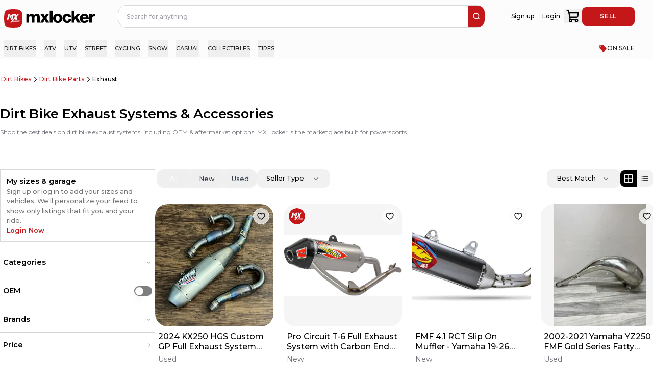

--- FILE ---
content_type: text/html; charset=utf-8
request_url: https://mxlocker.com/shop/dirt-bike-parts/exhaust?page=10
body_size: 62257
content:
<!DOCTYPE html><html lang="en" translate="no"><head><meta charSet="utf-8"/><meta name="viewport" content="width=device-width, initial-scale=1"/><link rel="stylesheet" href="/_next/static/chunks/331586789db16591.css" data-precedence="next"/><link rel="stylesheet" href="/_next/static/chunks/c611d0bc092ff38c.css" data-precedence="next"/><link rel="preload" as="script" fetchPriority="low" href="/_next/static/chunks/615560324dc567dd.js"/><script src="/_next/static/chunks/fb2741a61e50567a.js" async=""></script><script src="/_next/static/chunks/5ea71657afd0376e.js" async=""></script><script src="/_next/static/chunks/fd7e279d224185a0.js" async=""></script><script src="/_next/static/chunks/turbopack-8c2f08096dd45b3e.js" async=""></script><script src="/_next/static/chunks/f78ce96a9ad166c0.js" async=""></script><script src="/_next/static/chunks/3a2ac836ef08b813.js" async=""></script><script src="/_next/static/chunks/5da4521827b90f39.js" async=""></script><script src="/_next/static/chunks/63aa5345133b4a82.js" async=""></script><script src="/_next/static/chunks/648249b274b1eece.js" async=""></script><script src="/_next/static/chunks/29e54d71de3cd287.js" async=""></script><script src="/_next/static/chunks/f308f0edf1e7d180.js" async=""></script><script src="/_next/static/chunks/d23554788f19bfbb.js" async=""></script><script src="/_next/static/chunks/80b7800622529d07.js" async=""></script><script src="/_next/static/chunks/e42ca6a38d588d56.js" async=""></script><script src="/_next/static/chunks/9691cf668b10e987.js" async=""></script><script src="/_next/static/chunks/c1a341ce753cc244.js" async=""></script><script src="/_next/static/chunks/c61360f2fdd00867.js" async=""></script><script src="/_next/static/chunks/a2b7673671c39da1.js" async=""></script><script src="/_next/static/chunks/966a5bd0dc203410.js" async=""></script><script src="/_next/static/chunks/b775c6cc408d05b4.js" async=""></script><script src="/_next/static/chunks/3dc2ce47196dda22.js" async=""></script><script src="/_next/static/chunks/ce20265a3b1c11ce.js" async=""></script><script src="/_next/static/chunks/d5277df59f4c6cd7.js" async=""></script><script src="/_next/static/chunks/1db09940213636dd.js" async=""></script><script src="/_next/static/chunks/66091a33b3b8dd87.js" async=""></script><script src="/_next/static/chunks/9ad7a2e221dd7705.js" async=""></script><script src="/_next/static/chunks/9f9bd057d0e88298.js" async=""></script><script src="/_next/static/chunks/a4af2932ce26bd96.js" async=""></script><script src="/_next/static/chunks/86da7366f05791d8.js" async=""></script><script src="/_next/static/chunks/b7ce4352b9b7a2f1.js" async=""></script><script src="/_next/static/chunks/66fe20532d9150d5.js" async=""></script><script src="/_next/static/chunks/e3f2becc341b3a38.js" async=""></script><script src="/_next/static/chunks/2189ab375516004b.js" async=""></script><script src="/_next/static/chunks/4044490a9b99a34e.js" async=""></script><script src="/_next/static/chunks/8d7c1cb7cef2eb2d.js" async=""></script><script src="/_next/static/chunks/01edaf73c14bcabd.js" async=""></script><script src="/_next/static/chunks/8bc8d0808c6b1122.js" async=""></script><script src="/_next/static/chunks/c678f0cc90a0af26.js" async=""></script><script src="/_next/static/chunks/5a00279fe097c7d1.js" async=""></script><script src="/_next/static/chunks/b1b298fee40fcd98.js" async=""></script><script src="/_next/static/chunks/783e9157cc390ac6.js" async=""></script><script src="/_next/static/chunks/b336617e621186ea.js" async=""></script><script src="/_next/static/chunks/1b196ff9abf9e756.js" async=""></script><script src="/_next/static/chunks/c85709957c1b0afa.js" async=""></script><script src="/_next/static/chunks/851204149312385d.js" async=""></script><script src="/_next/static/chunks/d751d6228420b9a3.js" async=""></script><script src="/_next/static/chunks/7924d908cd3f46ea.js" async=""></script><script src="/_next/static/chunks/43118e808d8bbacd.js" async=""></script><script src="/_next/static/chunks/263585476a0b697c.js" async=""></script><script src="/_next/static/chunks/9f9f32d7d05cf7aa.js" async=""></script><script src="/_next/static/chunks/c07a5c113edf66f9.js" async=""></script><script src="/_next/static/chunks/ec929954a8a59bbc.js" async=""></script><script src="/_next/static/chunks/7b508f71ed83d2b4.js" async=""></script><link rel="preload" href="https://cdn.jsdelivr.net/npm/react-toastify@9.1.1/dist/ReactToastify.min.css" as="style"/><link rel="apple-touch-icon" sizes="180x180" href="/apple-touch-icon.png"/><link rel="icon" href="/favicon.ico" sizes="48x48"/><link rel="icon" href="/icon.svg" type="image/svg+xml"/><link rel="icon" type="image/png" sizes="32x32" href="/favicon-32x32.png"/><link rel="icon" type="image/png" sizes="16x16" href="/favicon-16x16.png"/><link rel="manifest" href="/site.webmanifest"/><meta name="msapplication-TileColor" content="#c41819"/><meta name="theme-color" content="#ffffff"/><meta name="apple-itunes-app" content="app-id=1543819006"/><meta property="fb:app_id" content="426712711320840"/><meta name="next-size-adjust" content=""/><link href="https://cdn.jsdelivr.net/npm/react-toastify@9.1.1/dist/ReactToastify.min.css" rel="stylesheet"/><!--$--><!--/$--><script src="/_next/static/chunks/a6dad97d9634a72d.js" noModule=""></script></head><body><div hidden=""><!--$?--><template id="B:0"></template><!--/$--></div><div id="recaptcha-container" class="sr-only"></div><div class="h-full min-w-default bg-brand-white text-[1.5rem] sm:min-h-screen montserrat_bbf19c0c-module__LJPHOq__className flex flex-col items-center text-brand-black"><style>
:root {
  --bprogress-color: #C41719;
  --bprogress-height: 4px;
  --bprogress-spinner-size: 18px;
  --bprogress-spinner-animation-duration: 400ms;
  --bprogress-spinner-border-size: 2px;
  --bprogress-box-shadow: 0 0 10px #C41719, 0 0 5px #C41719;
  --bprogress-z-index: 99999;
  --bprogress-spinner-top: 15px;
  --bprogress-spinner-bottom: auto;
  --bprogress-spinner-right: 15px;
  --bprogress-spinner-left: auto;
}

.bprogress {
  width: 0;
  height: 0;
  pointer-events: none;
  z-index: var(--bprogress-z-index);
}

.bprogress .bar {
  background: var(--bprogress-color);
  position: fixed;
  z-index: var(--bprogress-z-index);
  top: 0;
  left: 0;
  width: 100%;
  height: var(--bprogress-height);
}

/* Fancy blur effect */
.bprogress .peg {
  display: block;
  position: absolute;
  right: 0;
  width: 100px;
  height: 100%;
  box-shadow: var(--bprogress-box-shadow);
  opacity: 1.0;
  transform: rotate(3deg) translate(0px, -4px);
}

/* Remove these to get rid of the spinner */
.bprogress .spinner {
  display: block;
  position: fixed;
  z-index: var(--bprogress-z-index);
  top: var(--bprogress-spinner-top);
  bottom: var(--bprogress-spinner-bottom);
  right: var(--bprogress-spinner-right);
  left: var(--bprogress-spinner-left);
}

.bprogress .spinner-icon {
  width: var(--bprogress-spinner-size);
  height: var(--bprogress-spinner-size);
  box-sizing: border-box;
  border: solid var(--bprogress-spinner-border-size) transparent;
  border-top-color: var(--bprogress-color);
  border-left-color: var(--bprogress-color);
  border-radius: 50%;
  -webkit-animation: bprogress-spinner var(--bprogress-spinner-animation-duration) linear infinite;
  animation: bprogress-spinner var(--bprogress-spinner-animation-duration) linear infinite;
}

.bprogress-custom-parent {
  overflow: hidden;
  position: relative;
}

.bprogress-custom-parent .bprogress .spinner,
.bprogress-custom-parent .bprogress .bar {
  position: absolute;
}

.bprogress .indeterminate {
  position: fixed;
  top: 0;
  left: 0;
  width: 100%;
  height: var(--bprogress-height);
  overflow: hidden;
}

.bprogress .indeterminate .inc,
.bprogress .indeterminate .dec {
  position: absolute;
  top: 0;
  height: 100%;
  background-color: var(--bprogress-color);
}

.bprogress .indeterminate .inc {
  animation: bprogress-indeterminate-increase 2s infinite;
}

.bprogress .indeterminate .dec {
  animation: bprogress-indeterminate-decrease 2s 0.5s infinite;
}

@-webkit-keyframes bprogress-spinner {
  0%   { -webkit-transform: rotate(0deg); transform: rotate(0deg); }
  100% { -webkit-transform: rotate(360deg); transform: rotate(360deg); }
}

@keyframes bprogress-spinner {
  0%   { transform: rotate(0deg); }
  100% { transform: rotate(360deg); }
}

@keyframes bprogress-indeterminate-increase {
  from { left: -5%; width: 5%; }
  to { left: 130%; width: 100%; }
}

@keyframes bprogress-indeterminate-decrease {
  from { left: -80%; width: 80%; }
  to { left: 110%; width: 10%; }
}
</style><!--$--><!--/$--><div class="Toastify"></div><div class="fixed bottom-0 z-[60]"></div><div class="fixed bottom-0 z-[60]"></div><div class="w-full overflow-x-hidden"><div class="min-w-[100vw]"><div class="overflow-y-scroll"><div class="fixed bottom-0 z-[60]"></div></div></div><div class="sticky top-0 z-[50] w-full bg-brand-white pt-4 sm:pr-[4.5rem] sm:pt-0 lg:pl-4"><div class="top-0 z-40 mb-5 flex h-[9.5rem] w-full justify-between bg-brand-white sm:mx-auto sm:max-w-content sm:items-center lg:h-[8rem] lg:gap-[1.6rem]"><div class="mx-auto hidden max-w-content grow gap-[2.4rem] lg:flex"><a class="flex items-center pt-4" href="/"><svg width="180" height="36" viewBox="0 0 180 36" fill="none" xmlns="http://www.w3.org/2000/svg" class="h-[4.5rem] w-auto hidden sm:flex"><title>MXLocker logo</title><path d="M0.638818 8.58731C1.20253 4.45339 4.45339 1.20253 8.58731 0.638818C14.8335 -0.212939 21.1665 -0.212939 27.4127 0.638818C31.5466 1.20253 34.7975 4.45339 35.3612 8.58731C36.2129 14.8335 36.2129 21.1665 35.3612 27.4127C34.7975 31.5466 31.5466 34.7975 27.4127 35.3612C21.1665 36.2129 14.8335 36.2129 8.58731 35.3612C4.45339 34.7975 1.20253 31.5466 0.638818 27.4127C-0.212939 21.1665 -0.212939 14.8335 0.638818 8.58731Z" fill="#C41719"></path><g clip-path="url(#clip0_18624_138670)"><path d="M8.58629 9.5459L5.14307 21.7096H8.1081L11.4554 9.5459H8.58629Z" fill="white"></path><path d="M16.2691 9.5459L12.9217 13.2492L11.7418 9.5459L10.4673 13.8877L11.4554 18.2295L15.0256 13.8877L16.2691 9.5459Z" fill="white"></path><path d="M16.0137 21.7096L19.4328 9.5459H16.4563L13.0493 21.7096H16.0137Z" fill="white"></path><path d="M22.5883 21.7134H25.9477L24.4236 15.2487L29.1153 9.5459H26.2944L23.7841 12.6507L23.0665 9.5459H19.7312L21.1544 15.6277L12.105 26.4539H14.9735L21.7875 18.3732L22.5883 21.7134Z" fill="white"></path><path d="M19.2531 22.4082H18.7514L17.9741 25.2097H19.7916L19.8869 24.7906L18.5838 24.7785L19.2531 22.4082Z" fill="white"></path><path d="M22.0826 22.4082H21.0228L20.4487 22.8394L19.9229 24.7747L20.2734 25.2338H21.2933L21.9029 24.7511L22.4287 22.8553L22.0826 22.4082ZM21.4609 24.5508L21.2336 24.746H20.596L20.4563 24.5743L20.8824 23.0416L21.1098 22.8699H21.7194L21.8788 23.0416L21.4609 24.5508Z" fill="white"></path><path d="M23.6844 24.1641L23.5809 24.5909L23.3618 24.7467H22.7801L22.6487 24.5387L23.0589 23.0785L23.306 22.8712H23.9016L23.9994 23.0703L23.9232 23.4054H24.4255L24.5653 22.8152L24.2344 22.4082H23.238L22.6087 22.8871L22.0867 24.7225L22.469 25.2332H23.4457L24.035 24.7626L24.1823 24.1718L23.6844 24.1641Z" fill="white"></path><path d="M26.9004 22.4082H26.3625L25.0911 23.5371L25.394 22.4082H24.8841L24.0947 25.2332H24.625L24.9 24.2557L25.3737 23.8366L25.6449 25.2332H26.1434L25.7808 23.4378L26.9004 22.4082Z" fill="white"></path><path d="M27.1594 23.9485H28.0954L28.1869 23.565H27.2508L27.4299 22.875H28.7889L28.9121 22.4082H27.099L26.2944 25.2332H28.1272L28.2548 24.7626H26.932L27.1594 23.9485Z" fill="white"></path><path d="M30.658 23.5937L30.8574 22.7993L30.5628 22.4082H29.1161L28.3115 25.2338H28.8088L29.1314 24.0446H29.4698L29.661 25.2338H30.1671L29.9601 24.0446H30.0998L30.658 23.5937ZM29.259 23.614L29.454 22.8795H30.1913L30.303 23.0111L30.2116 23.4461L30.0084 23.6337L29.259 23.614Z" fill="white"></path></g><g clip-path="url(#clip1_18624_138670)"><path d="M48.8474 17.0042C48.8474 14.9638 49.8488 13.5244 51.5526 13.5244C53.1879 13.5244 53.9557 14.5953 53.9557 16.4359V26.6084H59.3973V17.0042C59.3973 14.9638 60.366 13.5244 62.101 13.5244C63.7378 13.5244 64.5056 14.5953 64.5056 16.4359V26.6084H69.9442V15.4649C69.9442 11.6167 68.0083 8.97363 64.135 8.97363C61.9312 8.97363 60.095 9.91032 58.7603 11.9851H58.6934C57.8243 10.1445 56.1236 8.97363 53.8856 8.97363C51.4156 8.97363 49.7803 10.1445 48.7119 11.918H48.6075V9.47476H43.4058V26.6084H48.8474V17.0042Z" fill="black"></path><path d="M88.7389 26.6102L82.9313 17.5399L88.0054 9.47656H82.2959L79.8928 13.8931H79.8258L77.2888 9.47656H71.0794L76.454 17.6086L70.5125 26.6102H76.454L79.5579 21.4896H79.6249L82.4298 26.6102H88.7389Z" fill="black"></path><path d="M94.9812 2.68262H89.4727V26.6104H94.9812V2.68262Z" fill="black"></path><path d="M105.164 27.1443C110.671 27.1443 114.278 23.2289 114.278 18.0756C114.278 12.9222 110.671 9.00684 105.164 9.00684C99.6878 9.00684 96.0154 12.9222 96.0154 18.0756C96.0154 23.2289 99.6909 27.1443 105.164 27.1443ZM105.129 12.8551C107.5 12.8551 108.769 14.9642 108.769 18.0756C108.769 21.1869 107.5 23.2633 105.129 23.2633C102.759 23.2633 101.524 21.1885 101.524 18.0756C101.524 14.9626 102.759 12.8551 105.129 12.8551Z" fill="black"></path><path d="M123.59 27.1445C128.432 27.1445 131.57 24.0659 131.702 20.1193H126.494C126.261 22.0598 125.226 23.0636 123.523 23.0636C121.187 23.0636 120.018 21.1231 120.018 18.0773C120.018 14.966 121.187 13.0254 123.523 13.0254C125.058 13.0254 125.994 14.0293 126.326 15.5686H131.568C131.067 11.7203 128.095 9.01172 123.456 9.01172C118.047 9.01172 114.508 12.9271 114.508 18.0804C114.508 23.2338 118.081 27.1445 123.59 27.1445Z" fill="black"></path><path d="M143.719 26.6104H150.028L143.319 15.9009L149.327 9.47675H143.051L137.977 15.2655V2.68262H132.602V26.6104H137.977V21.3556L139.612 19.6164L143.719 26.6104Z" fill="black"></path><path d="M157.471 27.1115C159.641 27.1115 161.377 26.5432 162.813 25.5394C164.314 24.5012 165.316 23.0291 165.683 21.4898H160.377C159.91 22.5607 158.976 23.1961 157.54 23.1961C155.303 23.1961 154.034 21.7567 153.699 19.4494H165.985C166.018 15.9696 165.017 12.9909 162.981 11.1175C161.511 9.77801 159.575 8.97559 157.138 8.97559C151.93 8.97559 148.359 12.891 148.359 18.01C148.359 23.1961 151.83 27.1115 157.471 27.1115ZM157.237 12.855C159.007 12.855 160.276 14.1602 160.475 16.2022H153.733C154.101 14.1602 155.169 12.855 157.239 12.855H157.237Z" fill="black"></path><path d="M176.966 9.20801C174.898 9.20801 173.495 10.1119 172.294 12.1523H172.194V9.47496H166.985V26.6086H172.422V18.9137C172.422 15.1997 174.559 13.5589 177.898 14.0288H178.03V9.34539C177.801 9.23455 177.468 9.20801 176.966 9.20801Z" fill="black"></path></g><defs><clipPath id="clip0_18624_138670"><rect width="25.7143" height="16.908" fill="white" transform="translate(5.14307 9.5459)"></rect></clipPath><clipPath id="clip1_18624_138670"><rect width="135.771" height="30.8571" fill="white" transform="translate(43.4058 2.57129)"></rect></clipPath></defs></svg><svg width="132" height="30" viewBox="0 0 132 30" fill="none" xmlns="http://www.w3.org/2000/svg" class="h-[4.5rem] w-auto flex sm:hidden"><title>MXLocker</title><path d="M5.29046 14.0321C5.29046 12.0484 6.26406 10.649 7.92055 10.649C9.51041 10.649 10.2569 11.6902 10.2569 13.4796V23.3695H15.5473V14.0321C15.5473 12.0484 16.4892 10.649 18.1759 10.649C19.7673 10.649 20.5138 11.6902 20.5138 13.4796V23.3695H25.8012V12.5356C25.8012 8.79422 23.9191 6.22461 20.1534 6.22461C18.0109 6.22461 16.2257 7.13528 14.9281 9.15242H14.8629C14.018 7.36295 12.3646 6.22461 10.1888 6.22461C7.7873 6.22461 6.19744 7.36295 5.15873 9.08715H5.05728V6.71181H0V23.3695H5.29046V14.0321Z" fill="black"></path><path d="M44.0756 23.3718L38.4293 14.5535L43.3625 6.71411H37.8116L35.4752 11.0079H35.4101L32.9436 6.71411H26.9066L32.132 14.6203L26.3555 23.3718H32.132L35.1497 18.3935H35.2148L37.9418 23.3718H44.0756Z" fill="black"></path><path d="M50.1446 0.108398H44.7891V23.3715H50.1446V0.108398Z" fill="black"></path><path d="M60.0426 23.8907C65.3966 23.8907 68.9034 20.0841 68.9034 15.0739C68.9034 10.0637 65.3966 6.25708 60.0426 6.25708C54.7188 6.25708 51.1484 10.0637 51.1484 15.0739C51.1484 20.0841 54.7218 23.8907 60.0426 23.8907ZM60.0093 9.99843C62.3138 9.99843 63.5479 12.049 63.5479 15.0739C63.5479 18.0989 62.3138 20.1175 60.0093 20.1175C57.7047 20.1175 56.504 18.1004 56.504 15.0739C56.504 12.0474 57.7047 9.99843 60.0093 9.99843Z" fill="black"></path><path d="M77.9579 23.8908C82.6655 23.8908 85.7165 20.8977 85.8452 17.0608H80.7818C80.5547 18.9474 79.5493 19.9233 77.8928 19.9233C75.6216 19.9233 74.486 18.0367 74.486 15.0755C74.486 12.0506 75.6216 10.164 77.8928 10.164C79.3858 10.164 80.2958 11.1399 80.6183 12.6364H85.715C85.2274 8.89508 82.3384 6.26172 77.8277 6.26172C72.5691 6.26172 69.1289 10.0683 69.1289 15.0785C69.1289 20.0887 72.6024 23.8908 77.9579 23.8908Z" fill="black"></path><path d="M97.5268 23.3715H103.661L97.1377 12.9595L102.979 6.71381H96.8772L91.9441 12.3418V0.108398H86.7188V23.3715H91.9441V18.2626L93.534 16.5718L97.5268 23.3715Z" fill="black"></path><path d="M110.898 23.8587C113.008 23.8587 114.696 23.3062 116.092 22.3303C117.552 21.3209 118.525 19.8897 118.883 18.3931H113.724C113.27 19.4343 112.361 20.0521 110.965 20.0521C108.791 20.0521 107.557 18.6527 107.231 16.4094H119.176C119.208 13.0262 118.234 10.1303 116.255 8.30896C114.826 7.0067 112.944 6.22656 110.574 6.22656C105.511 6.22656 102.039 10.0332 102.039 15.01C102.039 20.0521 105.414 23.8587 110.898 23.8587ZM110.671 9.99826C112.391 9.99826 113.625 11.2671 113.819 13.2524H107.264C107.622 11.2671 108.66 9.99826 110.673 9.99826H110.671Z" fill="black"></path><path d="M129.853 6.45215C127.842 6.45215 126.478 7.33094 125.31 9.31469H125.213V6.71168H120.148V23.3694H125.434V15.8882C125.434 12.2774 127.512 10.6822 130.758 11.1391H130.887V6.58571C130.664 6.47795 130.34 6.45215 129.853 6.45215Z" fill="black"></path></svg></a><!--$?--><template id="B:1"></template><div class="absolute z-[90] !h-[5.5rem] w-full"></div><!--/$--></div><div class="relative flex w-full flex-col items-center justify-between pl-[0.8rem] lg:hidden"><div class="flex w-full justify-between"><button type="button" aria-label="menu-trigger" class="mr-[1.6rem] text-brand-black lg:hidden lg:w-fit"><svg width="24" height="24" viewBox="0 0 24 24" fill="none" xmlns="http://www.w3.org/2000/svg"><path d="M3 7H21" stroke="currentColor" stroke-width="1.5" stroke-linecap="round"></path><path d="M3 12H21" stroke="currentColor" stroke-width="1.5" stroke-linecap="round"></path><path d="M3 17H21" stroke="currentColor" stroke-width="1.5" stroke-linecap="round"></path></svg></button><a aria-label="link to home" class="flex items-center justify-start lg:w-1/3" href="/"><svg width="180" height="36" viewBox="0 0 180 36" fill="none" xmlns="http://www.w3.org/2000/svg" class="h-12 w-auto hidden sm:flex"><title>MXLocker logo</title><path d="M0.638818 8.58731C1.20253 4.45339 4.45339 1.20253 8.58731 0.638818C14.8335 -0.212939 21.1665 -0.212939 27.4127 0.638818C31.5466 1.20253 34.7975 4.45339 35.3612 8.58731C36.2129 14.8335 36.2129 21.1665 35.3612 27.4127C34.7975 31.5466 31.5466 34.7975 27.4127 35.3612C21.1665 36.2129 14.8335 36.2129 8.58731 35.3612C4.45339 34.7975 1.20253 31.5466 0.638818 27.4127C-0.212939 21.1665 -0.212939 14.8335 0.638818 8.58731Z" fill="#C41719"></path><g clip-path="url(#clip0_18624_138670)"><path d="M8.58629 9.5459L5.14307 21.7096H8.1081L11.4554 9.5459H8.58629Z" fill="white"></path><path d="M16.2691 9.5459L12.9217 13.2492L11.7418 9.5459L10.4673 13.8877L11.4554 18.2295L15.0256 13.8877L16.2691 9.5459Z" fill="white"></path><path d="M16.0137 21.7096L19.4328 9.5459H16.4563L13.0493 21.7096H16.0137Z" fill="white"></path><path d="M22.5883 21.7134H25.9477L24.4236 15.2487L29.1153 9.5459H26.2944L23.7841 12.6507L23.0665 9.5459H19.7312L21.1544 15.6277L12.105 26.4539H14.9735L21.7875 18.3732L22.5883 21.7134Z" fill="white"></path><path d="M19.2531 22.4082H18.7514L17.9741 25.2097H19.7916L19.8869 24.7906L18.5838 24.7785L19.2531 22.4082Z" fill="white"></path><path d="M22.0826 22.4082H21.0228L20.4487 22.8394L19.9229 24.7747L20.2734 25.2338H21.2933L21.9029 24.7511L22.4287 22.8553L22.0826 22.4082ZM21.4609 24.5508L21.2336 24.746H20.596L20.4563 24.5743L20.8824 23.0416L21.1098 22.8699H21.7194L21.8788 23.0416L21.4609 24.5508Z" fill="white"></path><path d="M23.6844 24.1641L23.5809 24.5909L23.3618 24.7467H22.7801L22.6487 24.5387L23.0589 23.0785L23.306 22.8712H23.9016L23.9994 23.0703L23.9232 23.4054H24.4255L24.5653 22.8152L24.2344 22.4082H23.238L22.6087 22.8871L22.0867 24.7225L22.469 25.2332H23.4457L24.035 24.7626L24.1823 24.1718L23.6844 24.1641Z" fill="white"></path><path d="M26.9004 22.4082H26.3625L25.0911 23.5371L25.394 22.4082H24.8841L24.0947 25.2332H24.625L24.9 24.2557L25.3737 23.8366L25.6449 25.2332H26.1434L25.7808 23.4378L26.9004 22.4082Z" fill="white"></path><path d="M27.1594 23.9485H28.0954L28.1869 23.565H27.2508L27.4299 22.875H28.7889L28.9121 22.4082H27.099L26.2944 25.2332H28.1272L28.2548 24.7626H26.932L27.1594 23.9485Z" fill="white"></path><path d="M30.658 23.5937L30.8574 22.7993L30.5628 22.4082H29.1161L28.3115 25.2338H28.8088L29.1314 24.0446H29.4698L29.661 25.2338H30.1671L29.9601 24.0446H30.0998L30.658 23.5937ZM29.259 23.614L29.454 22.8795H30.1913L30.303 23.0111L30.2116 23.4461L30.0084 23.6337L29.259 23.614Z" fill="white"></path></g><g clip-path="url(#clip1_18624_138670)"><path d="M48.8474 17.0042C48.8474 14.9638 49.8488 13.5244 51.5526 13.5244C53.1879 13.5244 53.9557 14.5953 53.9557 16.4359V26.6084H59.3973V17.0042C59.3973 14.9638 60.366 13.5244 62.101 13.5244C63.7378 13.5244 64.5056 14.5953 64.5056 16.4359V26.6084H69.9442V15.4649C69.9442 11.6167 68.0083 8.97363 64.135 8.97363C61.9312 8.97363 60.095 9.91032 58.7603 11.9851H58.6934C57.8243 10.1445 56.1236 8.97363 53.8856 8.97363C51.4156 8.97363 49.7803 10.1445 48.7119 11.918H48.6075V9.47476H43.4058V26.6084H48.8474V17.0042Z" fill="black"></path><path d="M88.7389 26.6102L82.9313 17.5399L88.0054 9.47656H82.2959L79.8928 13.8931H79.8258L77.2888 9.47656H71.0794L76.454 17.6086L70.5125 26.6102H76.454L79.5579 21.4896H79.6249L82.4298 26.6102H88.7389Z" fill="black"></path><path d="M94.9812 2.68262H89.4727V26.6104H94.9812V2.68262Z" fill="black"></path><path d="M105.164 27.1443C110.671 27.1443 114.278 23.2289 114.278 18.0756C114.278 12.9222 110.671 9.00684 105.164 9.00684C99.6878 9.00684 96.0154 12.9222 96.0154 18.0756C96.0154 23.2289 99.6909 27.1443 105.164 27.1443ZM105.129 12.8551C107.5 12.8551 108.769 14.9642 108.769 18.0756C108.769 21.1869 107.5 23.2633 105.129 23.2633C102.759 23.2633 101.524 21.1885 101.524 18.0756C101.524 14.9626 102.759 12.8551 105.129 12.8551Z" fill="black"></path><path d="M123.59 27.1445C128.432 27.1445 131.57 24.0659 131.702 20.1193H126.494C126.261 22.0598 125.226 23.0636 123.523 23.0636C121.187 23.0636 120.018 21.1231 120.018 18.0773C120.018 14.966 121.187 13.0254 123.523 13.0254C125.058 13.0254 125.994 14.0293 126.326 15.5686H131.568C131.067 11.7203 128.095 9.01172 123.456 9.01172C118.047 9.01172 114.508 12.9271 114.508 18.0804C114.508 23.2338 118.081 27.1445 123.59 27.1445Z" fill="black"></path><path d="M143.719 26.6104H150.028L143.319 15.9009L149.327 9.47675H143.051L137.977 15.2655V2.68262H132.602V26.6104H137.977V21.3556L139.612 19.6164L143.719 26.6104Z" fill="black"></path><path d="M157.471 27.1115C159.641 27.1115 161.377 26.5432 162.813 25.5394C164.314 24.5012 165.316 23.0291 165.683 21.4898H160.377C159.91 22.5607 158.976 23.1961 157.54 23.1961C155.303 23.1961 154.034 21.7567 153.699 19.4494H165.985C166.018 15.9696 165.017 12.9909 162.981 11.1175C161.511 9.77801 159.575 8.97559 157.138 8.97559C151.93 8.97559 148.359 12.891 148.359 18.01C148.359 23.1961 151.83 27.1115 157.471 27.1115ZM157.237 12.855C159.007 12.855 160.276 14.1602 160.475 16.2022H153.733C154.101 14.1602 155.169 12.855 157.239 12.855H157.237Z" fill="black"></path><path d="M176.966 9.20801C174.898 9.20801 173.495 10.1119 172.294 12.1523H172.194V9.47496H166.985V26.6086H172.422V18.9137C172.422 15.1997 174.559 13.5589 177.898 14.0288H178.03V9.34539C177.801 9.23455 177.468 9.20801 176.966 9.20801Z" fill="black"></path></g><defs><clipPath id="clip0_18624_138670"><rect width="25.7143" height="16.908" fill="white" transform="translate(5.14307 9.5459)"></rect></clipPath><clipPath id="clip1_18624_138670"><rect width="135.771" height="30.8571" fill="white" transform="translate(43.4058 2.57129)"></rect></clipPath></defs></svg><svg width="132" height="30" viewBox="0 0 132 30" fill="none" xmlns="http://www.w3.org/2000/svg" class="h-12 w-auto flex sm:hidden"><title>MXLocker</title><path d="M5.29046 14.0321C5.29046 12.0484 6.26406 10.649 7.92055 10.649C9.51041 10.649 10.2569 11.6902 10.2569 13.4796V23.3695H15.5473V14.0321C15.5473 12.0484 16.4892 10.649 18.1759 10.649C19.7673 10.649 20.5138 11.6902 20.5138 13.4796V23.3695H25.8012V12.5356C25.8012 8.79422 23.9191 6.22461 20.1534 6.22461C18.0109 6.22461 16.2257 7.13528 14.9281 9.15242H14.8629C14.018 7.36295 12.3646 6.22461 10.1888 6.22461C7.7873 6.22461 6.19744 7.36295 5.15873 9.08715H5.05728V6.71181H0V23.3695H5.29046V14.0321Z" fill="black"></path><path d="M44.0756 23.3718L38.4293 14.5535L43.3625 6.71411H37.8116L35.4752 11.0079H35.4101L32.9436 6.71411H26.9066L32.132 14.6203L26.3555 23.3718H32.132L35.1497 18.3935H35.2148L37.9418 23.3718H44.0756Z" fill="black"></path><path d="M50.1446 0.108398H44.7891V23.3715H50.1446V0.108398Z" fill="black"></path><path d="M60.0426 23.8907C65.3966 23.8907 68.9034 20.0841 68.9034 15.0739C68.9034 10.0637 65.3966 6.25708 60.0426 6.25708C54.7188 6.25708 51.1484 10.0637 51.1484 15.0739C51.1484 20.0841 54.7218 23.8907 60.0426 23.8907ZM60.0093 9.99843C62.3138 9.99843 63.5479 12.049 63.5479 15.0739C63.5479 18.0989 62.3138 20.1175 60.0093 20.1175C57.7047 20.1175 56.504 18.1004 56.504 15.0739C56.504 12.0474 57.7047 9.99843 60.0093 9.99843Z" fill="black"></path><path d="M77.9579 23.8908C82.6655 23.8908 85.7165 20.8977 85.8452 17.0608H80.7818C80.5547 18.9474 79.5493 19.9233 77.8928 19.9233C75.6216 19.9233 74.486 18.0367 74.486 15.0755C74.486 12.0506 75.6216 10.164 77.8928 10.164C79.3858 10.164 80.2958 11.1399 80.6183 12.6364H85.715C85.2274 8.89508 82.3384 6.26172 77.8277 6.26172C72.5691 6.26172 69.1289 10.0683 69.1289 15.0785C69.1289 20.0887 72.6024 23.8908 77.9579 23.8908Z" fill="black"></path><path d="M97.5268 23.3715H103.661L97.1377 12.9595L102.979 6.71381H96.8772L91.9441 12.3418V0.108398H86.7188V23.3715H91.9441V18.2626L93.534 16.5718L97.5268 23.3715Z" fill="black"></path><path d="M110.898 23.8587C113.008 23.8587 114.696 23.3062 116.092 22.3303C117.552 21.3209 118.525 19.8897 118.883 18.3931H113.724C113.27 19.4343 112.361 20.0521 110.965 20.0521C108.791 20.0521 107.557 18.6527 107.231 16.4094H119.176C119.208 13.0262 118.234 10.1303 116.255 8.30896C114.826 7.0067 112.944 6.22656 110.574 6.22656C105.511 6.22656 102.039 10.0332 102.039 15.01C102.039 20.0521 105.414 23.8587 110.898 23.8587ZM110.671 9.99826C112.391 9.99826 113.625 11.2671 113.819 13.2524H107.264C107.622 11.2671 108.66 9.99826 110.673 9.99826H110.671Z" fill="black"></path><path d="M129.853 6.45215C127.842 6.45215 126.478 7.33094 125.31 9.31469H125.213V6.71168H120.148V23.3694H125.434V15.8882C125.434 12.2774 127.512 10.6822 130.758 11.1391H130.887V6.58571C130.664 6.47795 130.34 6.45215 129.853 6.45215Z" fill="black"></path></svg></a><div class="mx-[1.6rem] flex grow items-center justify-end gap-[1.6rem] lg:w-fit lg:gap-[2rem]"><div class="flex items-center"><div class="flex items-center gap-x-1"><a class="select-none cursor-pointer gap-x-2 flex items-center whitespace-nowrap transition-colors text-[1.5rem] rounded-full font-inherit text-inherit hover:text-brand-primary h-[5rem] px-[1.6rem] justify-center" aria-label="login" href="/login?redirect=/shop/dirt-bike-parts/exhaust"><svg width="20" height="20" viewBox="0 0 20 20" fill="none" xmlns="http://www.w3.org/2000/svg"><path d="M10.0002 10.0001C12.3013 10.0001 14.1668 8.1346 14.1668 5.83341C14.1668 3.53223 12.3013 1.66675 10.0002 1.66675C7.69898 1.66675 5.8335 3.53223 5.8335 5.83341C5.8335 8.1346 7.69898 10.0001 10.0002 10.0001Z" stroke="currentColor" stroke-width="1.5" stroke-linecap="round" stroke-linejoin="round"></path><path d="M17.1585 18.3333C17.1585 15.1083 13.9501 12.5 10.0001 12.5C6.05013 12.5 2.8418 15.1083 2.8418 18.3333" stroke="currentColor" stroke-width="1.5" stroke-linecap="round" stroke-linejoin="round"></path></svg></a><button type="button" class="relative flex min-w-[4.4rem] items-center justify-center text-brand-black transition-colors hover:text-brand-primary" aria-label="shopping-cart"><svg viewBox="0 0 24 24" fill="none" xmlns="http://www.w3.org/2000/svg" class="h-[3rem] w-[3rem] sm:h-[3.5rem] sm:w-[3.5rem]"><path d="M17.25 17.25H6.54375L3.92813 2.86875C3.89752 2.69653 3.80768 2.54042 3.67415 2.42743C3.54062 2.31444 3.37179 2.25168 3.19687 2.25H1.5" stroke="currentColor" stroke-width="2" stroke-linecap="round" stroke-linejoin="round"></path><path d="M7.5 21C8.53553 21 9.375 20.1605 9.375 19.125C9.375 18.0895 8.53553 17.25 7.5 17.25C6.46447 17.25 5.625 18.0895 5.625 19.125C5.625 20.1605 6.46447 21 7.5 21Z" stroke="currentColor" stroke-width="2" stroke-linecap="round" stroke-linejoin="round"></path><path d="M17.25 21C18.2855 21 19.125 20.1605 19.125 19.125C19.125 18.0895 18.2855 17.25 17.25 17.25C16.2145 17.25 15.375 18.0895 15.375 19.125C15.375 20.1605 16.2145 21 17.25 21Z" stroke="currentColor" stroke-width="2" stroke-linecap="round" stroke-linejoin="round"></path><path d="M5.85938 13.5H17.6344C17.985 13.5011 18.3247 13.3785 18.5939 13.1539C18.8631 12.9293 19.0445 12.617 19.1063 12.2719L20.25 6H4.5" stroke="currentColor" stroke-width="2" stroke-linecap="round" stroke-linejoin="round"></path></svg></button></div></div></div></div><div class="absolute w-full pl-2 pr-4 " style="top:5.3rem"><!--$?--><template id="B:2"></template><div class="!h-[4.375rem] w-full"></div><!--/$--></div></div><div class="flex items-center gap-[0.4rem] font-medium text-brand-black lg:gap-[1.2rem]"><div class="hidden items-center gap-[0.8rem] lg:flex"><a class="select-none cursor-pointer gap-x-2 flex items-center whitespace-nowrap transition-colors text-[1.5rem] rounded-full font-inherit text-inherit hover:text-brand-primary h-[5rem] px-[1rem] justify-center" aria-label="Sign up" href="/signup?redirect=%2Fshop%2Fdirt-bike-parts%2Fexhaust">Sign up</a><a class="select-none cursor-pointer gap-x-2 flex items-center whitespace-nowrap transition-colors text-[1.5rem] rounded-full font-inherit text-inherit hover:text-brand-primary h-[5rem] px-[1rem] justify-center" aria-label="Login" href="/login?redirect=%2Fshop%2Fdirt-bike-parts%2Fexhaust">Login</a><button type="button" class="relative flex min-w-[4.4rem] items-center justify-center text-brand-black transition-colors hover:text-brand-primary" aria-label="shopping-cart"><svg viewBox="0 0 24 24" fill="none" xmlns="http://www.w3.org/2000/svg" class="h-[3rem] w-[3rem] sm:h-[3.5rem] sm:w-[3.5rem]"><path d="M17.25 17.25H6.54375L3.92813 2.86875C3.89752 2.69653 3.80768 2.54042 3.67415 2.42743C3.54062 2.31444 3.37179 2.25168 3.19687 2.25H1.5" stroke="currentColor" stroke-width="2" stroke-linecap="round" stroke-linejoin="round"></path><path d="M7.5 21C8.53553 21 9.375 20.1605 9.375 19.125C9.375 18.0895 8.53553 17.25 7.5 17.25C6.46447 17.25 5.625 18.0895 5.625 19.125C5.625 20.1605 6.46447 21 7.5 21Z" stroke="currentColor" stroke-width="2" stroke-linecap="round" stroke-linejoin="round"></path><path d="M17.25 21C18.2855 21 19.125 20.1605 19.125 19.125C19.125 18.0895 18.2855 17.25 17.25 17.25C16.2145 17.25 15.375 18.0895 15.375 19.125C15.375 20.1605 16.2145 21 17.25 21Z" stroke="currentColor" stroke-width="2" stroke-linecap="round" stroke-linejoin="round"></path><path d="M5.85938 13.5H17.6344C17.985 13.5011 18.3247 13.3785 18.5939 13.1539C18.8631 12.9293 19.0445 12.617 19.1063 12.2719L20.25 6H4.5" stroke="currentColor" stroke-width="2" stroke-linecap="round" stroke-linejoin="round"></path></svg></button></div><div class="lg:hidden"><svg xmlns="http://www.w3.org/2000/svg" viewBox="0 0 20 20" fill="currentColor" aria-hidden="true" data-slot="icon"><path d="M10 8a3 3 0 1 0 0-6 3 3 0 0 0 0 6ZM3.465 14.493a1.23 1.23 0 0 0 .41 1.412A9.957 9.957 0 0 0 10 18c2.31 0 4.438-.784 6.131-2.1.43-.333.604-.903.408-1.41a7.002 7.002 0 0 0-13.074.003Z"></path></svg></div></div><div class="hidden items-center justify-center font-extrabold tracking-wider lg:flex"><a class="select-none cursor-pointer gap-x-2 flex items-center whitespace-nowrap transition-colors text-[1.5rem] rounded-full font-semibold bg-brand-secondary text-brand-white hover:bg-brand-secondary-darker h-[4.4rem] px-[4.4rem] justify-center !rounded-[1rem]" aria-label="SELL" href="/become-a-seller">SELL</a></div></div><div class="h-px w-full bg-brand-lightest-gray"></div><div class="z-50 mx-auto hidden w-full max-w-content items-center justify-between gap-[1.6rem] overflow-hidden bg-brand-white text-left font-medium text-black/[0.87] lg:flex [&amp;&gt;*]:text-[1.4rem]"><div class="flex gap-x-[2.4rem] space-x-8 whitespace-nowrap p-0 [&amp;&gt;*]:text-left [&amp;&gt;*]:uppercase"><button type="button" class="group flex w-max items-center transition-all duration-300 ease-linear hover:mx-4 hover:gap-x-4 hover:bg-brand-darker-white"><a class="flex h-full items-center text-[1.4rem]" href="/shop/dirt-bikes"><div class="h-16 w-auto" style="opacity:0"><img alt="dirt bikes navigation image" loading="lazy" width="500" height="500" decoding="async" data-nimg="1" class="h-0 w-0 object-cover opacity-0 transition-all duration-300 ease-in-out group-hover:h-full group-hover:w-16 group-hover:opacity-100 object-right" style="color:transparent" src="https://cdn.mxlocker.com/assets/dirt-bikes-shadow_1920x2560.png?width=500&amp;height=500&amp;t=500x500&amp;optimizer=image"/></div><span class="transition-all duration-150 ease-linear group-hover:pl-3 group-hover:pr-5">Dirt Bikes</span></a><div class="absolute -ml-4 -mt-5 max-h-[calc(100vh_-_13rem)] w-screen overflow-hidden overflow-y-auto border-t-4 bg-white" style="top:10px;left:0;position:absolute;border:4px solid #5E1015;opacity:0;height:0px;z-index:-1"><div><div class="flex gap-x-4"><a class="flex h-auto w-[40rem] flex-col justify-between" style="background-color:#5E1015" href="/shop/dirt-bikes"><div class="flex w-full justify-center pt-16 text-center"><span class="text-[2rem] font-semibold capitalize text-white">Shop <!-- -->Dirt Bikes</span></div><div class="bottom-0 left-0 flex"><img alt="Dirt Bikes large category image" loading="lazy" width="500" height="500" decoding="async" data-nimg="1" class="h-[30rem] w-full object-cover" style="color:transparent" src="https://cdn.mxlocker.com/assets/dirt-bikes-shadow_1920x2560.png?width=500&amp;height=500&amp;t=500x500&amp;optimizer=image"/></div></a><div class="flex w-full flex-wrap  gap-y-16 py-8"><div class="flex w-[35rem] flex-col px-4"><a class="group flex w-full items-center gap-x-4 border-b border-zinc-400 pb-2 text-[1.6rem] font-bold capitalize hover:text-brand-secondary" href="/shop/dirt-bike-accessories">Accessories<svg width="20" height="20" viewBox="0 0 20 20" fill="none" xmlns="http://www.w3.org/2000/svg"><path d="M7.73086 15.7941C7.8749 15.9312 8.06747 16.0054 8.26624 16.0005C8.46501 15.9957 8.65371 15.9121 8.79086 15.7681L13.7929 10.5181C13.9258 10.3786 14 10.1933 14 10.0006C14 9.8079 13.9258 9.62259 13.7929 9.48311L8.79186 4.23311C8.7247 4.15889 8.64336 4.09886 8.55265 4.05657C8.46193 4.01428 8.36366 3.99057 8.26364 3.98685C8.16361 3.98312 8.06386 3.99946 7.97025 4.03489C7.87663 4.07032 7.79106 4.12413 7.71857 4.19315C7.64608 4.26217 7.58814 4.345 7.54816 4.43677C7.50818 4.52853 7.48698 4.62736 7.48579 4.72745C7.48461 4.82754 7.50347 4.92685 7.54126 5.01953C7.57906 5.11221 7.63502 5.19639 7.70586 5.26711L12.2139 10.0011L7.70586 14.7341C7.56867 14.878 7.49424 15.0705 7.49893 15.2693C7.50362 15.4681 7.58704 15.6568 7.73086 15.7941V15.7941Z" fill="currentColor"></path></svg></a><div class="flex gap-[1.6rem]"><div class="flex flex-col gap-y-4 pt-4"><a class="font-light capitalize text-black hover:text-brand-secondary" href="/shop/dirt-bike-accessories/cleaning-supplies">Cleaning Supplies</a><a class="font-light capitalize text-black hover:text-brand-secondary" href="/shop/dirt-bike-accessories/fluids-lubrication">Fluids &amp; Lubrication</a><a class="font-light capitalize text-black hover:text-brand-secondary" href="/shop/dirt-bike-accessories/fuel-jugs">Fuel Jugs &amp; Accessories</a><a class="font-light capitalize text-black hover:text-brand-secondary" href="/shop/dirt-bike-accessories/garage-mats">Garage Mats</a><a class="font-light capitalize text-black hover:text-brand-secondary" href="/shop/dirt-bike-accessories/gear-bags">Gear Bags</a><a class="font-light capitalize text-black hover:text-brand-secondary" href="/shop/dirt-bike-accessories/owner-service-manuals">Owner &amp; Service Manuals</a><a class="font-light capitalize text-black hover:text-brand-secondary" href="/shop/dirt-bike-accessories/ramps-stands">Ramps &amp; Stands</a><a class="font-light capitalize text-black hover:text-brand-secondary" href="/shop/dirt-bike-accessories/tie-downs-straps">Tie Downs &amp; Straps</a><a class="font-light capitalize text-black hover:text-brand-secondary" href="/shop/dirt-bike-accessories/tools-maintenance">Tools &amp; Maintenance</a><a class="font-light capitalize text-black hover:text-brand-secondary" href="/shop/dirt-bike-accessories/watches-wearables">Watches &amp; Wearables</a></div></div></div><div class="flex w-[35rem] flex-col px-4"><a class="group flex w-full items-center gap-x-4 border-b border-zinc-400 pb-2 text-[1.6rem] font-bold capitalize hover:text-brand-secondary" href="/shop/dirt-bike-parts">Dirt Bike Parts<svg width="20" height="20" viewBox="0 0 20 20" fill="none" xmlns="http://www.w3.org/2000/svg"><path d="M7.73086 15.7941C7.8749 15.9312 8.06747 16.0054 8.26624 16.0005C8.46501 15.9957 8.65371 15.9121 8.79086 15.7681L13.7929 10.5181C13.9258 10.3786 14 10.1933 14 10.0006C14 9.8079 13.9258 9.62259 13.7929 9.48311L8.79186 4.23311C8.7247 4.15889 8.64336 4.09886 8.55265 4.05657C8.46193 4.01428 8.36366 3.99057 8.26364 3.98685C8.16361 3.98312 8.06386 3.99946 7.97025 4.03489C7.87663 4.07032 7.79106 4.12413 7.71857 4.19315C7.64608 4.26217 7.58814 4.345 7.54816 4.43677C7.50818 4.52853 7.48698 4.62736 7.48579 4.72745C7.48461 4.82754 7.50347 4.92685 7.54126 5.01953C7.57906 5.11221 7.63502 5.19639 7.70586 5.26711L12.2139 10.0011L7.70586 14.7341C7.56867 14.878 7.49424 15.0705 7.49893 15.2693C7.50362 15.4681 7.58704 15.6568 7.73086 15.7941V15.7941Z" fill="currentColor"></path></svg></a><div class="flex gap-[1.6rem]"><div class="flex flex-col gap-y-4 pt-4"><a class="font-light capitalize text-black hover:text-brand-secondary" href="/shop/used-dirt-bike-parts">Used Parts</a><a class="font-light capitalize text-black hover:text-brand-secondary" href="/shop/new-dirt-bike-parts">New Parts</a><a class="font-light capitalize text-black hover:text-brand-secondary" href="/shop/dirt-bike-parts/bars-controls">Bars &amp; Controls</a><a class="font-light capitalize text-black hover:text-brand-secondary" href="/shop/dirt-bike-parts/body-parts-accessories">Body Parts &amp; Accessories</a><a class="font-light capitalize text-black hover:text-brand-secondary" href="/shop/dirt-bike-parts/hardware">Bolts &amp; Hardware</a><a class="font-light capitalize text-black hover:text-brand-secondary" href="/shop/dirt-bike-parts/brakes">Brakes</a><a class="font-light capitalize text-black hover:text-brand-secondary" href="/shop/dirt-bike-parts/cooling-systems">Cooling Systems</a><a class="font-light capitalize text-black hover:text-brand-secondary" href="/shop/dirt-bike-parts/drive">Drive</a><a class="font-light capitalize text-black hover:text-brand-secondary" href="/shop/dirt-bike-parts/electrical">Electrical</a><a class="font-light capitalize text-black hover:text-brand-secondary" href="/shop/dirt-bike-parts/engine">Engine</a></div><div class="flex flex-col gap-y-4 pt-4"><a class="font-light capitalize text-brand-secondary" href="/shop/dirt-bike-parts/exhaust">Exhaust</a><a class="font-light capitalize text-black hover:text-brand-secondary" href="/shop/dirt-bike-parts/foot-controls">Foot Controls</a><a class="font-light capitalize text-black hover:text-brand-secondary" href="/shop/dirt-bike-parts/fuel-system">Fuel System</a><a class="font-light capitalize text-black hover:text-brand-secondary" href="/shop/dirt-bike-parts/intake">Intake</a><a class="font-light capitalize text-black hover:text-brand-secondary" href="/shop/dirt-bike-parts/lighting">Lights</a><a class="font-light capitalize text-black hover:text-brand-secondary" href="/shop/dirt-bike-parts/body-parts-accessories/seats-components">Seats &amp; Components</a><a class="font-light capitalize text-black hover:text-brand-secondary" href="/shop/dirt-bike-parts/suspension">Suspension</a><a class="font-light capitalize text-black hover:text-brand-secondary" href="/shop/dirt-bike-parts/wheels">Wheels, Tires &amp; Parts</a></div></div></div><div class="flex w-[35rem] flex-col px-4"><a class="group flex w-full items-center gap-x-4 border-b border-zinc-400 pb-2 text-[1.6rem] font-bold capitalize hover:text-brand-secondary" href="/shop/dirt-bike-riding-gear">Riding Gear<svg width="20" height="20" viewBox="0 0 20 20" fill="none" xmlns="http://www.w3.org/2000/svg"><path d="M7.73086 15.7941C7.8749 15.9312 8.06747 16.0054 8.26624 16.0005C8.46501 15.9957 8.65371 15.9121 8.79086 15.7681L13.7929 10.5181C13.9258 10.3786 14 10.1933 14 10.0006C14 9.8079 13.9258 9.62259 13.7929 9.48311L8.79186 4.23311C8.7247 4.15889 8.64336 4.09886 8.55265 4.05657C8.46193 4.01428 8.36366 3.99057 8.26364 3.98685C8.16361 3.98312 8.06386 3.99946 7.97025 4.03489C7.87663 4.07032 7.79106 4.12413 7.71857 4.19315C7.64608 4.26217 7.58814 4.345 7.54816 4.43677C7.50818 4.52853 7.48698 4.62736 7.48579 4.72745C7.48461 4.82754 7.50347 4.92685 7.54126 5.01953C7.57906 5.11221 7.63502 5.19639 7.70586 5.26711L12.2139 10.0011L7.70586 14.7341C7.56867 14.878 7.49424 15.0705 7.49893 15.2693C7.50362 15.4681 7.58704 15.6568 7.73086 15.7941V15.7941Z" fill="currentColor"></path></svg></a><div class="flex gap-[1.6rem]"><div class="flex flex-col gap-y-4 pt-4"><a class="font-light capitalize text-black hover:text-brand-secondary" href="/shop/riding-gear/dirt-bike-and-motocross-boots">Boots</a><a class="font-light capitalize text-black hover:text-brand-secondary" href="/shop/riding-gear/dirt-bike-and-motocross-gear">Gear</a><a class="font-light capitalize text-black hover:text-brand-secondary" href="/shop/riding-gear/dirt-bike-and-motocross-goggles-accessories">Goggles &amp; Accessories</a><a class="font-light capitalize text-black hover:text-brand-secondary" href="/shop/riding-gear/dirt-bike-and-motocross-helmets">Helmets</a><a class="font-light capitalize text-black hover:text-brand-secondary" href="/shop/riding-gear/dirt-bike-and-motocross-protective">Protective</a></div></div></div><div class="flex w-[35rem] flex-col px-4"><a class="group flex w-full items-center gap-x-4 border-b border-zinc-400 pb-2 text-[1.6rem] font-bold capitalize hover:text-brand-secondary" href="/shop/oem-dirt-bike-parts">OEM Parts<svg width="20" height="20" viewBox="0 0 20 20" fill="none" xmlns="http://www.w3.org/2000/svg"><path d="M7.73086 15.7941C7.8749 15.9312 8.06747 16.0054 8.26624 16.0005C8.46501 15.9957 8.65371 15.9121 8.79086 15.7681L13.7929 10.5181C13.9258 10.3786 14 10.1933 14 10.0006C14 9.8079 13.9258 9.62259 13.7929 9.48311L8.79186 4.23311C8.7247 4.15889 8.64336 4.09886 8.55265 4.05657C8.46193 4.01428 8.36366 3.99057 8.26364 3.98685C8.16361 3.98312 8.06386 3.99946 7.97025 4.03489C7.87663 4.07032 7.79106 4.12413 7.71857 4.19315C7.64608 4.26217 7.58814 4.345 7.54816 4.43677C7.50818 4.52853 7.48698 4.62736 7.48579 4.72745C7.48461 4.82754 7.50347 4.92685 7.54126 5.01953C7.57906 5.11221 7.63502 5.19639 7.70586 5.26711L12.2139 10.0011L7.70586 14.7341C7.56867 14.878 7.49424 15.0705 7.49893 15.2693C7.50362 15.4681 7.58704 15.6568 7.73086 15.7941V15.7941Z" fill="currentColor"></path></svg></a><div class="flex gap-[1.6rem]"><div class="flex flex-col gap-y-4 pt-4"><a class="font-light capitalize text-black hover:text-brand-secondary" href="/shop/beta-oem-dirt-bike-parts">Beta</a><a class="font-light capitalize text-black hover:text-brand-secondary" href="/shop/cobra-oem-dirt-bike-parts">Cobra</a><a class="font-light capitalize text-black hover:text-brand-secondary" href="/shop/gas-gas-oem-dirt-bike-parts">Gas Gas</a><a class="font-light capitalize text-black hover:text-brand-secondary" href="/shop/honda-oem-dirt-bike-parts">Honda</a><a class="font-light capitalize text-black hover:text-brand-secondary" href="/shop/husqvarna-oem-dirt-bike-parts">Husqvarna</a><a class="font-light capitalize text-black hover:text-brand-secondary" href="/shop/ktm-oem-dirt-bike-parts">KTM</a><a class="font-light capitalize text-black hover:text-brand-secondary" href="/shop/kawasaki-oem-dirt-bike-parts">Kawasaki</a><a class="font-light capitalize text-black hover:text-brand-secondary" href="/shop/sherco-oem-dirt-bike-parts">Sherco</a><a class="font-light capitalize text-black hover:text-brand-secondary" href="/shop/suzuki-oem-dirt-bike-parts">Suzuki</a><a class="font-light capitalize text-black hover:text-brand-secondary" href="/shop/yamaha-oem-dirt-bike-parts">Yamaha</a></div></div></div><div class="flex w-[35rem] flex-col px-4"><a class="group flex w-full items-center gap-x-4 border-b border-zinc-400 pb-2 text-[1.6rem] font-bold capitalize hover:text-brand-secondary" href="/dirt-bikes-for-sale">Dirt Bikes For Sale<svg width="20" height="20" viewBox="0 0 20 20" fill="none" xmlns="http://www.w3.org/2000/svg"><path d="M7.73086 15.7941C7.8749 15.9312 8.06747 16.0054 8.26624 16.0005C8.46501 15.9957 8.65371 15.9121 8.79086 15.7681L13.7929 10.5181C13.9258 10.3786 14 10.1933 14 10.0006C14 9.8079 13.9258 9.62259 13.7929 9.48311L8.79186 4.23311C8.7247 4.15889 8.64336 4.09886 8.55265 4.05657C8.46193 4.01428 8.36366 3.99057 8.26364 3.98685C8.16361 3.98312 8.06386 3.99946 7.97025 4.03489C7.87663 4.07032 7.79106 4.12413 7.71857 4.19315C7.64608 4.26217 7.58814 4.345 7.54816 4.43677C7.50818 4.52853 7.48698 4.62736 7.48579 4.72745C7.48461 4.82754 7.50347 4.92685 7.54126 5.01953C7.57906 5.11221 7.63502 5.19639 7.70586 5.26711L12.2139 10.0011L7.70586 14.7341C7.56867 14.878 7.49424 15.0705 7.49893 15.2693C7.50362 15.4681 7.58704 15.6568 7.73086 15.7941V15.7941Z" fill="currentColor"></path></svg></a><div class="flex gap-[1.6rem]"><div class="flex flex-col gap-y-4 pt-4"><a class="font-light capitalize text-black hover:text-brand-secondary" href="/beta-dirt-bikes-for-sale">Beta</a><a class="font-light capitalize text-black hover:text-brand-secondary" href="/cobra-dirt-bikes-for-sale">Cobra</a><a class="font-light capitalize text-black hover:text-brand-secondary" href="/gas-gas-dirt-bikes-for-sale">Gas Gas</a><a class="font-light capitalize text-black hover:text-brand-secondary" href="/honda-dirt-bikes-for-sale">Honda</a><a class="font-light capitalize text-black hover:text-brand-secondary" href="/husqvarna-dirt-bikes-for-sale">Husqvarna</a><a class="font-light capitalize text-black hover:text-brand-secondary" href="/ktm-dirt-bikes-for-sale">KTM</a><a class="font-light capitalize text-black hover:text-brand-secondary" href="/kawasaki-dirt-bikes-for-sale">Kawasaki</a><a class="font-light capitalize text-black hover:text-brand-secondary" href="/sherco-dirt-bikes-for-sale">Sherco</a><a class="font-light capitalize text-black hover:text-brand-secondary" href="/suzuki-dirt-bikes-for-sale">Suzuki</a><a class="font-light capitalize text-black hover:text-brand-secondary" href="/yamaha-dirt-bikes-for-sale">Yamaha</a></div></div></div></div></div></div></div></button><button type="button" class="group flex w-max items-center transition-all duration-300 ease-linear hover:mx-4 hover:gap-x-4 hover:bg-brand-darker-white"><a class="flex h-full items-center text-[1.4rem]" href="/shop/atv"><div class="h-16 w-auto" style="opacity:0"><img alt="atv navigation image" loading="lazy" width="500" height="500" decoding="async" data-nimg="1" class="h-0 w-0 object-cover opacity-0 transition-all duration-300 ease-in-out group-hover:h-full group-hover:w-16 group-hover:opacity-100 object-right" style="color:transparent" src="https://cdn.mxlocker.com/assets/atv-shadows_1920x2560.png?width=500&amp;height=500&amp;t=500x500&amp;optimizer=image"/></div><span class="transition-all duration-150 ease-linear group-hover:pl-3 group-hover:pr-5">ATV</span></a><div class="absolute -ml-4 -mt-5 max-h-[calc(100vh_-_13rem)] w-screen overflow-hidden overflow-y-auto border-t-4 bg-white" style="top:10px;left:0;position:absolute;border:4px solid #204A6B;opacity:0;height:0px;z-index:-1"><div><div class="flex gap-x-4"><a class="flex h-auto w-[40rem] flex-col justify-between" style="background-color:#204A6B" href="/shop/atv"><div class="flex w-full justify-center pt-16 text-center"><span class="text-[2rem] font-semibold capitalize text-white">Shop <!-- -->ATV</span></div><div class="bottom-0 left-0 flex"><img alt="ATV large category image" loading="lazy" width="500" height="500" decoding="async" data-nimg="1" class="h-[30rem] w-full object-cover" style="color:transparent" src="https://cdn.mxlocker.com/assets/atv-shadows_1920x2560.png?width=500&amp;height=500&amp;t=500x500&amp;optimizer=image"/></div></a><div class="flex w-full flex-wrap  gap-y-16 py-8"><div class="flex w-[35rem] flex-col px-4"><a class="group flex w-full items-center gap-x-4 border-b border-zinc-400 pb-2 text-[1.6rem] font-bold capitalize hover:text-brand-secondary" href="/shop/atv-accessories">Accessories<svg width="20" height="20" viewBox="0 0 20 20" fill="none" xmlns="http://www.w3.org/2000/svg"><path d="M7.73086 15.7941C7.8749 15.9312 8.06747 16.0054 8.26624 16.0005C8.46501 15.9957 8.65371 15.9121 8.79086 15.7681L13.7929 10.5181C13.9258 10.3786 14 10.1933 14 10.0006C14 9.8079 13.9258 9.62259 13.7929 9.48311L8.79186 4.23311C8.7247 4.15889 8.64336 4.09886 8.55265 4.05657C8.46193 4.01428 8.36366 3.99057 8.26364 3.98685C8.16361 3.98312 8.06386 3.99946 7.97025 4.03489C7.87663 4.07032 7.79106 4.12413 7.71857 4.19315C7.64608 4.26217 7.58814 4.345 7.54816 4.43677C7.50818 4.52853 7.48698 4.62736 7.48579 4.72745C7.48461 4.82754 7.50347 4.92685 7.54126 5.01953C7.57906 5.11221 7.63502 5.19639 7.70586 5.26711L12.2139 10.0011L7.70586 14.7341C7.56867 14.878 7.49424 15.0705 7.49893 15.2693C7.50362 15.4681 7.58704 15.6568 7.73086 15.7941V15.7941Z" fill="currentColor"></path></svg></a><div class="flex gap-[1.6rem]"><div class="flex flex-col gap-y-4 pt-4"><a class="font-light capitalize text-black hover:text-brand-secondary" href="/shop/atv-accessories/cleaning-supplies">Cleaning Supplies</a><a class="font-light capitalize text-black hover:text-brand-secondary" href="/shop/atv-accessories/covers">Covers</a><a class="font-light capitalize text-black hover:text-brand-secondary" href="/shop/atv-accessories/fluids-lubrication">Fluids &amp; Lubrication</a><a class="font-light capitalize text-black hover:text-brand-secondary" href="/shop/atv-accessories/gear-bags">Gear Bags</a><a class="font-light capitalize text-black hover:text-brand-secondary" href="/shop/atv-accessories/owner-service-manuals">Owner &amp; Service Manuals</a><a class="font-light capitalize text-black hover:text-brand-secondary" href="/shop/atv-accessories/ramps-stands">Ramps &amp; Stands</a><a class="font-light capitalize text-black hover:text-brand-secondary" href="/shop/atv-accessories/sound-systems">Sound Systems</a><a class="font-light capitalize text-black hover:text-brand-secondary" href="/shop/atv-accessories/tie-downs-straps">Tie Downs &amp; Straps</a><a class="font-light capitalize text-black hover:text-brand-secondary" href="/shop/atv-accessories/tools-maintenance">Tools &amp; Maintenance</a><a class="font-light capitalize text-black hover:text-brand-secondary" href="/shop/atv-accessories/towing-transport">Towing &amp; Transportation</a></div></div></div><div class="flex w-[35rem] flex-col px-4"><a class="group flex w-full items-center gap-x-4 border-b border-zinc-400 pb-2 text-[1.6rem] font-bold capitalize hover:text-brand-secondary" href="/shop/atv-parts">ATV Parts<svg width="20" height="20" viewBox="0 0 20 20" fill="none" xmlns="http://www.w3.org/2000/svg"><path d="M7.73086 15.7941C7.8749 15.9312 8.06747 16.0054 8.26624 16.0005C8.46501 15.9957 8.65371 15.9121 8.79086 15.7681L13.7929 10.5181C13.9258 10.3786 14 10.1933 14 10.0006C14 9.8079 13.9258 9.62259 13.7929 9.48311L8.79186 4.23311C8.7247 4.15889 8.64336 4.09886 8.55265 4.05657C8.46193 4.01428 8.36366 3.99057 8.26364 3.98685C8.16361 3.98312 8.06386 3.99946 7.97025 4.03489C7.87663 4.07032 7.79106 4.12413 7.71857 4.19315C7.64608 4.26217 7.58814 4.345 7.54816 4.43677C7.50818 4.52853 7.48698 4.62736 7.48579 4.72745C7.48461 4.82754 7.50347 4.92685 7.54126 5.01953C7.57906 5.11221 7.63502 5.19639 7.70586 5.26711L12.2139 10.0011L7.70586 14.7341C7.56867 14.878 7.49424 15.0705 7.49893 15.2693C7.50362 15.4681 7.58704 15.6568 7.73086 15.7941V15.7941Z" fill="currentColor"></path></svg></a><div class="flex gap-[1.6rem]"><div class="flex flex-col gap-y-4 pt-4"><a class="font-light capitalize text-black hover:text-brand-secondary" href="/shop/atv-parts/bars-controls">Bars &amp; Controls</a><a class="font-light capitalize text-black hover:text-brand-secondary" href="/shop/atv-parts/body-parts-accessories">Body Parts &amp; Accessories</a><a class="font-light capitalize text-black hover:text-brand-secondary" href="/shop/atv-parts/hardware">Bolts &amp; Hardware</a><a class="font-light capitalize text-black hover:text-brand-secondary" href="/shop/atv-parts/brakes">Brakes &amp; Brake Parts</a><a class="font-light capitalize text-black hover:text-brand-secondary" href="/shop/atv-parts/cooling-systems">Cooling Systems</a><a class="font-light capitalize text-black hover:text-brand-secondary" href="/shop/atv-parts/drive">Drive</a><a class="font-light capitalize text-black hover:text-brand-secondary" href="/shop/atv-parts/electrical">Electrical</a><a class="font-light capitalize text-black hover:text-brand-secondary" href="/shop/atv-parts/engine">Engine &amp; Engine Parts</a><a class="font-light capitalize text-brand-secondary" href="/shop/atv-parts/exhaust">Exhaust</a><a class="font-light capitalize text-black hover:text-brand-secondary" href="/shop/atv-parts/fuel-system">Fuel System</a></div><div class="flex flex-col gap-y-4 pt-4"><a class="font-light capitalize text-black hover:text-brand-secondary" href="/shop/atv-parts/intake">Intake</a><a class="font-light capitalize text-black hover:text-brand-secondary" href="/shop/atv-parts/lighting">Lighting</a><a class="font-light capitalize text-black hover:text-brand-secondary" href="/shop/atv-parts/body-parts-accessories/seats-components">Seats &amp; Components</a><a class="font-light capitalize text-black hover:text-brand-secondary" href="/shop/atv-parts/suspension">Suspension</a><a class="font-light capitalize text-black hover:text-brand-secondary" href="/shop/atv-parts/tires-wheels">Wheels, Tires &amp; Parts</a></div></div></div><div class="flex w-[35rem] flex-col px-4"><a class="group flex w-full items-center gap-x-4 border-b border-zinc-400 pb-2 text-[1.6rem] font-bold capitalize hover:text-brand-secondary" href="/shop/atv-riding-gear">Riding Gear<svg width="20" height="20" viewBox="0 0 20 20" fill="none" xmlns="http://www.w3.org/2000/svg"><path d="M7.73086 15.7941C7.8749 15.9312 8.06747 16.0054 8.26624 16.0005C8.46501 15.9957 8.65371 15.9121 8.79086 15.7681L13.7929 10.5181C13.9258 10.3786 14 10.1933 14 10.0006C14 9.8079 13.9258 9.62259 13.7929 9.48311L8.79186 4.23311C8.7247 4.15889 8.64336 4.09886 8.55265 4.05657C8.46193 4.01428 8.36366 3.99057 8.26364 3.98685C8.16361 3.98312 8.06386 3.99946 7.97025 4.03489C7.87663 4.07032 7.79106 4.12413 7.71857 4.19315C7.64608 4.26217 7.58814 4.345 7.54816 4.43677C7.50818 4.52853 7.48698 4.62736 7.48579 4.72745C7.48461 4.82754 7.50347 4.92685 7.54126 5.01953C7.57906 5.11221 7.63502 5.19639 7.70586 5.26711L12.2139 10.0011L7.70586 14.7341C7.56867 14.878 7.49424 15.0705 7.49893 15.2693C7.50362 15.4681 7.58704 15.6568 7.73086 15.7941V15.7941Z" fill="currentColor"></path></svg></a><div class="flex gap-[1.6rem]"><div class="flex flex-col gap-y-4 pt-4"><a class="font-light capitalize text-black hover:text-brand-secondary" href="/shop/riding-gear/atv-boots">Boots</a><a class="font-light capitalize text-black hover:text-brand-secondary" href="/shop/riding-gear/atv-gear">Gear</a><a class="font-light capitalize text-black hover:text-brand-secondary" href="/shop/riding-gear/atv-goggles-accessories">Goggles &amp; Accessories</a><a class="font-light capitalize text-black hover:text-brand-secondary" href="/shop/riding-gear/atv-helmets">Helmets</a><a class="font-light capitalize text-black hover:text-brand-secondary" href="/shop/riding-gear/atv-protective">Protective</a></div></div></div><div class="flex w-[35rem] flex-col px-4"><a class="group flex w-full items-center gap-x-4 border-b border-zinc-400 pb-2 text-[1.6rem] font-bold capitalize hover:text-brand-secondary" href="/shop/oem-atv-parts">OEM Parts<svg width="20" height="20" viewBox="0 0 20 20" fill="none" xmlns="http://www.w3.org/2000/svg"><path d="M7.73086 15.7941C7.8749 15.9312 8.06747 16.0054 8.26624 16.0005C8.46501 15.9957 8.65371 15.9121 8.79086 15.7681L13.7929 10.5181C13.9258 10.3786 14 10.1933 14 10.0006C14 9.8079 13.9258 9.62259 13.7929 9.48311L8.79186 4.23311C8.7247 4.15889 8.64336 4.09886 8.55265 4.05657C8.46193 4.01428 8.36366 3.99057 8.26364 3.98685C8.16361 3.98312 8.06386 3.99946 7.97025 4.03489C7.87663 4.07032 7.79106 4.12413 7.71857 4.19315C7.64608 4.26217 7.58814 4.345 7.54816 4.43677C7.50818 4.52853 7.48698 4.62736 7.48579 4.72745C7.48461 4.82754 7.50347 4.92685 7.54126 5.01953C7.57906 5.11221 7.63502 5.19639 7.70586 5.26711L12.2139 10.0011L7.70586 14.7341C7.56867 14.878 7.49424 15.0705 7.49893 15.2693C7.50362 15.4681 7.58704 15.6568 7.73086 15.7941V15.7941Z" fill="currentColor"></path></svg></a><div class="flex gap-[1.6rem]"><div class="flex flex-col gap-y-4 pt-4"><a class="font-light capitalize text-black hover:text-brand-secondary" href="/shop/oem-arctic-cat-atv-parts">Arctic Cat</a><a class="font-light capitalize text-black hover:text-brand-secondary" href="/shop/oem-can-am-atv-parts">Can-Am</a><a class="font-light capitalize text-black hover:text-brand-secondary" href="/shop/oem-honda-atv-parts">Honda</a><a class="font-light capitalize text-black hover:text-brand-secondary" href="/shop/oem-kawasaki-atv-parts">Kawasaki</a><a class="font-light capitalize text-black hover:text-brand-secondary" href="/shop/oem-suzuki-atv-parts">Suzuki</a><a class="font-light capitalize text-black hover:text-brand-secondary" href="/shop/oem-yamaha-atv-parts">Yamaha</a></div></div></div></div></div></div></div></button><button type="button" class="group flex w-max items-center transition-all duration-300 ease-linear hover:mx-4 hover:gap-x-4 hover:bg-brand-darker-white"><a class="flex h-full items-center text-[1.4rem]" href="/shop/utv"><div class="h-16 w-auto" style="opacity:0"><img alt="utv navigation image" loading="lazy" width="500" height="500" decoding="async" data-nimg="1" class="h-0 w-0 object-cover opacity-0 transition-all duration-300 ease-in-out group-hover:h-full group-hover:w-16 group-hover:opacity-100 object-right" style="color:transparent" src="https://cdn.mxlocker.com/assets/utv_1920x2560.png?width=500&amp;height=500&amp;t=500x500&amp;optimizer=image"/></div><span class="transition-all duration-150 ease-linear group-hover:pl-3 group-hover:pr-5">UTV</span></a><div class="absolute -ml-4 -mt-5 max-h-[calc(100vh_-_13rem)] w-screen overflow-hidden overflow-y-auto border-t-4 bg-white" style="top:10px;left:0;position:absolute;border:4px solid #9F9177;opacity:0;height:0px;z-index:-1"><div><div class="flex gap-x-4"><a class="flex h-auto w-[40rem] flex-col justify-between" style="background-color:#9F9177" href="/shop/utv"><div class="flex w-full justify-center pt-16 text-center"><span class="text-[2rem] font-semibold capitalize text-white">Shop <!-- -->UTV</span></div><div class="bottom-0 left-0 flex"><img alt="UTV large category image" loading="lazy" width="500" height="500" decoding="async" data-nimg="1" class="h-[30rem] w-full object-cover" style="color:transparent" src="https://cdn.mxlocker.com/assets/utv_1920x2560.png?width=500&amp;height=500&amp;t=500x500&amp;optimizer=image"/></div></a><div class="flex w-full flex-wrap  gap-y-16 py-8"><div class="flex w-[35rem] flex-col px-4"><a class="group flex w-full items-center gap-x-4 border-b border-zinc-400 pb-2 text-[1.6rem] font-bold capitalize hover:text-brand-secondary" href="/shop/utv-accessories">Accessories<svg width="20" height="20" viewBox="0 0 20 20" fill="none" xmlns="http://www.w3.org/2000/svg"><path d="M7.73086 15.7941C7.8749 15.9312 8.06747 16.0054 8.26624 16.0005C8.46501 15.9957 8.65371 15.9121 8.79086 15.7681L13.7929 10.5181C13.9258 10.3786 14 10.1933 14 10.0006C14 9.8079 13.9258 9.62259 13.7929 9.48311L8.79186 4.23311C8.7247 4.15889 8.64336 4.09886 8.55265 4.05657C8.46193 4.01428 8.36366 3.99057 8.26364 3.98685C8.16361 3.98312 8.06386 3.99946 7.97025 4.03489C7.87663 4.07032 7.79106 4.12413 7.71857 4.19315C7.64608 4.26217 7.58814 4.345 7.54816 4.43677C7.50818 4.52853 7.48698 4.62736 7.48579 4.72745C7.48461 4.82754 7.50347 4.92685 7.54126 5.01953C7.57906 5.11221 7.63502 5.19639 7.70586 5.26711L12.2139 10.0011L7.70586 14.7341C7.56867 14.878 7.49424 15.0705 7.49893 15.2693C7.50362 15.4681 7.58704 15.6568 7.73086 15.7941V15.7941Z" fill="currentColor"></path></svg></a><div class="flex gap-[1.6rem]"><div class="flex flex-col gap-y-4 pt-4"><a class="font-light capitalize text-black hover:text-brand-secondary" href="/shop/utv-accessories/cleaning-supplies">Cleaning Supplies</a><a class="font-light capitalize text-black hover:text-brand-secondary" href="/shop/utv-accessories/covers">Covers</a><a class="font-light capitalize text-black hover:text-brand-secondary" href="/shop/utv-accessories/fluids-lubrication">Fluids &amp; Lubrication</a><a class="font-light capitalize text-black hover:text-brand-secondary" href="/shop/utv-accessories/gps-navigation">GPS &amp; Navigation</a><a class="font-light capitalize text-black hover:text-brand-secondary" href="/shop/utv-accessories/heaters">Heaters</a><a class="font-light capitalize text-black hover:text-brand-secondary" href="/shop/utv-accessories/sound-systems">Sound Systems</a><a class="font-light capitalize text-black hover:text-brand-secondary" href="/shop/utv-accessories/tie-downs-straps">Tie Downs &amp; Straps</a><a class="font-light capitalize text-black hover:text-brand-secondary" href="/shop/utv-accessories/tools-maintenance">Tools &amp; Maintenance</a><a class="font-light capitalize text-black hover:text-brand-secondary" href="/shop/utv-accessories/towing-transport">Towing &amp; Transportation</a></div></div></div><div class="flex w-[35rem] flex-col px-4"><a class="group flex w-full items-center gap-x-4 border-b border-zinc-400 pb-2 text-[1.6rem] font-bold capitalize hover:text-brand-secondary" href="/shop/utv-parts">UTV Parts<svg width="20" height="20" viewBox="0 0 20 20" fill="none" xmlns="http://www.w3.org/2000/svg"><path d="M7.73086 15.7941C7.8749 15.9312 8.06747 16.0054 8.26624 16.0005C8.46501 15.9957 8.65371 15.9121 8.79086 15.7681L13.7929 10.5181C13.9258 10.3786 14 10.1933 14 10.0006C14 9.8079 13.9258 9.62259 13.7929 9.48311L8.79186 4.23311C8.7247 4.15889 8.64336 4.09886 8.55265 4.05657C8.46193 4.01428 8.36366 3.99057 8.26364 3.98685C8.16361 3.98312 8.06386 3.99946 7.97025 4.03489C7.87663 4.07032 7.79106 4.12413 7.71857 4.19315C7.64608 4.26217 7.58814 4.345 7.54816 4.43677C7.50818 4.52853 7.48698 4.62736 7.48579 4.72745C7.48461 4.82754 7.50347 4.92685 7.54126 5.01953C7.57906 5.11221 7.63502 5.19639 7.70586 5.26711L12.2139 10.0011L7.70586 14.7341C7.56867 14.878 7.49424 15.0705 7.49893 15.2693C7.50362 15.4681 7.58704 15.6568 7.73086 15.7941V15.7941Z" fill="currentColor"></path></svg></a><div class="flex gap-[1.6rem]"><div class="flex flex-col gap-y-4 pt-4"><a class="font-light capitalize text-black hover:text-brand-secondary" href="/shop/utv-parts/body-parts-accessories">Body Parts &amp; Accessories</a><a class="font-light capitalize text-black hover:text-brand-secondary" href="/shop/utv-parts/hardware">Bolts &amp; Hardware</a><a class="font-light capitalize text-black hover:text-brand-secondary" href="/shop/utv-parts/brakes">Brakes &amp; Brake Parts</a><a class="font-light capitalize text-black hover:text-brand-secondary" href="/shop/utv-parts/cooling-systems">Cooling Systems</a><a class="font-light capitalize text-black hover:text-brand-secondary" href="/shop/utv-parts/drive">Drive</a><a class="font-light capitalize text-black hover:text-brand-secondary" href="/shop/utv-parts/electrical">Electrical</a><a class="font-light capitalize text-black hover:text-brand-secondary" href="/shop/utv-parts/engine">Engine &amp; Engine Parts</a><a class="font-light capitalize text-brand-secondary" href="/shop/utv-parts/exhaust">Exhaust</a><a class="font-light capitalize text-black hover:text-brand-secondary" href="/shop/utv-parts/fuel-system">Fuel System</a><a class="font-light capitalize text-black hover:text-brand-secondary" href="/shop/utv-parts/intake">Intake</a></div><div class="flex flex-col gap-y-4 pt-4"><a class="font-light capitalize text-black hover:text-brand-secondary" href="/shop/utv-parts/lighting">Lighting</a><a class="font-light capitalize text-black hover:text-brand-secondary" href="/shop/utv-parts/body-parts-accessories/seats-components">Seats &amp; Components</a><a class="font-light capitalize text-black hover:text-brand-secondary" href="/shop/utv-parts/steering-controls">Steering &amp; Controls</a><a class="font-light capitalize text-black hover:text-brand-secondary" href="/shop/utv-parts/suspension">Suspension</a><a class="font-light capitalize text-black hover:text-brand-secondary" href="/shop/utv-parts/tires-wheels">Wheels, Tires &amp; Parts</a></div></div></div><div class="flex w-[35rem] flex-col px-4"><a class="group flex w-full items-center gap-x-4 border-b border-zinc-400 pb-2 text-[1.6rem] font-bold capitalize hover:text-brand-secondary" href="/shop/utv-riding-gear">Riding Gear<svg width="20" height="20" viewBox="0 0 20 20" fill="none" xmlns="http://www.w3.org/2000/svg"><path d="M7.73086 15.7941C7.8749 15.9312 8.06747 16.0054 8.26624 16.0005C8.46501 15.9957 8.65371 15.9121 8.79086 15.7681L13.7929 10.5181C13.9258 10.3786 14 10.1933 14 10.0006C14 9.8079 13.9258 9.62259 13.7929 9.48311L8.79186 4.23311C8.7247 4.15889 8.64336 4.09886 8.55265 4.05657C8.46193 4.01428 8.36366 3.99057 8.26364 3.98685C8.16361 3.98312 8.06386 3.99946 7.97025 4.03489C7.87663 4.07032 7.79106 4.12413 7.71857 4.19315C7.64608 4.26217 7.58814 4.345 7.54816 4.43677C7.50818 4.52853 7.48698 4.62736 7.48579 4.72745C7.48461 4.82754 7.50347 4.92685 7.54126 5.01953C7.57906 5.11221 7.63502 5.19639 7.70586 5.26711L12.2139 10.0011L7.70586 14.7341C7.56867 14.878 7.49424 15.0705 7.49893 15.2693C7.50362 15.4681 7.58704 15.6568 7.73086 15.7941V15.7941Z" fill="currentColor"></path></svg></a><div class="flex gap-[1.6rem]"><div class="flex flex-col gap-y-4 pt-4"><a class="font-light capitalize text-black hover:text-brand-secondary" href="/shop/riding-gear/utv-boots">Boots</a><a class="font-light capitalize text-black hover:text-brand-secondary" href="/shop/riding-gear/utv-gear">Gear</a><a class="font-light capitalize text-black hover:text-brand-secondary" href="/shop/riding-gear/utv-goggles-accessories">Goggles &amp; Accessories</a><a class="font-light capitalize text-black hover:text-brand-secondary" href="/shop/riding-gear/utv-helmets">Helmets</a><a class="font-light capitalize text-black hover:text-brand-secondary" href="/shop/riding-gear/utv-protective">Protective</a></div></div></div></div></div></div></div></button><button type="button" class="group flex w-max items-center transition-all duration-300 ease-linear hover:mx-4 hover:gap-x-4 hover:bg-brand-darker-white"><a class="flex h-full items-center text-[1.4rem]" href="/shop/motorcycle"><div class="h-16 w-auto" style="opacity:0"><img alt="street navigation image" loading="lazy" width="500" height="500" decoding="async" data-nimg="1" class="h-0 w-0 object-cover opacity-0 transition-all duration-300 ease-in-out group-hover:h-full group-hover:w-16 group-hover:opacity-100 object-right" style="color:transparent" src="https://cdn.mxlocker.com/assets/street_1920x2560.png?width=500&amp;height=500&amp;t=500x500&amp;optimizer=image"/></div><span class="transition-all duration-150 ease-linear group-hover:pl-3 group-hover:pr-5">Street</span></a><div class="absolute -ml-4 -mt-5 max-h-[calc(100vh_-_13rem)] w-screen overflow-hidden overflow-y-auto border-t-4 bg-white" style="top:10px;left:0;position:absolute;border:4px solid #D05942;opacity:0;height:0px;z-index:-1"><div><div class="flex gap-x-4"><a class="flex h-auto w-[40rem] flex-col justify-between" style="background-color:#D05942" href="/shop/motorcycle"><div class="flex w-full justify-center pt-16 text-center"><span class="text-[2rem] font-semibold capitalize text-white">Shop <!-- -->Street</span></div><div class="bottom-0 left-0 flex"><img alt="Street large category image" loading="lazy" width="500" height="500" decoding="async" data-nimg="1" class="h-[30rem] w-full object-cover" style="color:transparent" src="https://cdn.mxlocker.com/assets/street_1920x2560.png?width=500&amp;height=500&amp;t=500x500&amp;optimizer=image"/></div></a><div class="flex w-full flex-wrap  gap-y-16 py-8"><div class="flex w-[35rem] flex-col px-4"><a class="group flex w-full items-center gap-x-4 border-b border-zinc-400 pb-2 text-[1.6rem] font-bold capitalize hover:text-brand-secondary" href="/shop/motorcycle-riding-gear">Motorcycle Riding Gear<svg width="20" height="20" viewBox="0 0 20 20" fill="none" xmlns="http://www.w3.org/2000/svg"><path d="M7.73086 15.7941C7.8749 15.9312 8.06747 16.0054 8.26624 16.0005C8.46501 15.9957 8.65371 15.9121 8.79086 15.7681L13.7929 10.5181C13.9258 10.3786 14 10.1933 14 10.0006C14 9.8079 13.9258 9.62259 13.7929 9.48311L8.79186 4.23311C8.7247 4.15889 8.64336 4.09886 8.55265 4.05657C8.46193 4.01428 8.36366 3.99057 8.26364 3.98685C8.16361 3.98312 8.06386 3.99946 7.97025 4.03489C7.87663 4.07032 7.79106 4.12413 7.71857 4.19315C7.64608 4.26217 7.58814 4.345 7.54816 4.43677C7.50818 4.52853 7.48698 4.62736 7.48579 4.72745C7.48461 4.82754 7.50347 4.92685 7.54126 5.01953C7.57906 5.11221 7.63502 5.19639 7.70586 5.26711L12.2139 10.0011L7.70586 14.7341C7.56867 14.878 7.49424 15.0705 7.49893 15.2693C7.50362 15.4681 7.58704 15.6568 7.73086 15.7941V15.7941Z" fill="currentColor"></path></svg></a><div class="flex gap-[1.6rem]"><div class="flex flex-col gap-y-4 pt-4"><a class="font-light capitalize text-black hover:text-brand-secondary" href="/shop/motorcycle-helmets">Helmets</a><a class="font-light capitalize text-black hover:text-brand-secondary" href="/shop/motorcycle-protection">Protection</a><a class="font-light capitalize text-black hover:text-brand-secondary" href="/shop/motorcycle-goggles-accessories">Goggles &amp; Accessories</a><a class="font-light capitalize text-black hover:text-brand-secondary" href="/shop/motorcycle-boots">Boots</a><a class="font-light capitalize text-black hover:text-brand-secondary" href="/shop/motorcycle-gear">Gear</a></div></div></div><div class="flex w-[35rem] flex-col px-4"><a class="group flex w-full items-center gap-x-4 border-b border-zinc-400 pb-2 text-[1.6rem] font-bold capitalize hover:text-brand-secondary" href="/shop/motorcycle-parts">Motorcycle Parts<svg width="20" height="20" viewBox="0 0 20 20" fill="none" xmlns="http://www.w3.org/2000/svg"><path d="M7.73086 15.7941C7.8749 15.9312 8.06747 16.0054 8.26624 16.0005C8.46501 15.9957 8.65371 15.9121 8.79086 15.7681L13.7929 10.5181C13.9258 10.3786 14 10.1933 14 10.0006C14 9.8079 13.9258 9.62259 13.7929 9.48311L8.79186 4.23311C8.7247 4.15889 8.64336 4.09886 8.55265 4.05657C8.46193 4.01428 8.36366 3.99057 8.26364 3.98685C8.16361 3.98312 8.06386 3.99946 7.97025 4.03489C7.87663 4.07032 7.79106 4.12413 7.71857 4.19315C7.64608 4.26217 7.58814 4.345 7.54816 4.43677C7.50818 4.52853 7.48698 4.62736 7.48579 4.72745C7.48461 4.82754 7.50347 4.92685 7.54126 5.01953C7.57906 5.11221 7.63502 5.19639 7.70586 5.26711L12.2139 10.0011L7.70586 14.7341C7.56867 14.878 7.49424 15.0705 7.49893 15.2693C7.50362 15.4681 7.58704 15.6568 7.73086 15.7941V15.7941Z" fill="currentColor"></path></svg></a><div class="flex gap-[1.6rem]"><div class="flex flex-col gap-y-4 pt-4"><a class="font-light capitalize text-black hover:text-brand-secondary" href="/shop/motorcycle-parts/bars-controls">Bars &amp; Controls</a><a class="font-light capitalize text-black hover:text-brand-secondary" href="/shop/motorcycle-parts/body-parts-accessories">Body Parts &amp; Accessories</a><a class="font-light capitalize text-black hover:text-brand-secondary" href="/shop/motorcycle-parts/brakes">Brakes</a><a class="font-light capitalize text-black hover:text-brand-secondary" href="/shop/motorcycle-parts/cooling-systems">Cooling Systems</a><a class="font-light capitalize text-black hover:text-brand-secondary" href="/shop/motorcycle-parts/drive">Drive</a><a class="font-light capitalize text-black hover:text-brand-secondary" href="/shop/motorcycle-parts/electrical">Electrical</a><a class="font-light capitalize text-black hover:text-brand-secondary" href="/shop/motorcycle-parts/engine">Engine</a><a class="font-light capitalize text-brand-secondary" href="/shop/motorcycle-parts/exhaust">Exhaust</a><a class="font-light capitalize text-black hover:text-brand-secondary" href="/shop/motorcycle-parts/fuel-system">Fuel System</a><a class="font-light capitalize text-black hover:text-brand-secondary" href="/shop/motorcycle-parts/intake">Intake</a></div><div class="flex flex-col gap-y-4 pt-4"><a class="font-light capitalize text-black hover:text-brand-secondary" href="/shop/motorcycle-parts/lighting">Lights</a><a class="font-light capitalize text-black hover:text-brand-secondary" href="/shop/motorcycle-parts/suspension">Suspension</a><a class="font-light capitalize text-black hover:text-brand-secondary" href="/shop/motorcycle-parts/wheels">Wheels, Tires &amp; Parts</a></div></div></div><div class="flex w-[35rem] flex-col px-4"><a class="group flex w-full items-center gap-x-4 border-b border-zinc-400 pb-2 text-[1.6rem] font-bold capitalize hover:text-brand-secondary" href="/shop/oem-motorcycle-parts">Shop By Make<svg width="20" height="20" viewBox="0 0 20 20" fill="none" xmlns="http://www.w3.org/2000/svg"><path d="M7.73086 15.7941C7.8749 15.9312 8.06747 16.0054 8.26624 16.0005C8.46501 15.9957 8.65371 15.9121 8.79086 15.7681L13.7929 10.5181C13.9258 10.3786 14 10.1933 14 10.0006C14 9.8079 13.9258 9.62259 13.7929 9.48311L8.79186 4.23311C8.7247 4.15889 8.64336 4.09886 8.55265 4.05657C8.46193 4.01428 8.36366 3.99057 8.26364 3.98685C8.16361 3.98312 8.06386 3.99946 7.97025 4.03489C7.87663 4.07032 7.79106 4.12413 7.71857 4.19315C7.64608 4.26217 7.58814 4.345 7.54816 4.43677C7.50818 4.52853 7.48698 4.62736 7.48579 4.72745C7.48461 4.82754 7.50347 4.92685 7.54126 5.01953C7.57906 5.11221 7.63502 5.19639 7.70586 5.26711L12.2139 10.0011L7.70586 14.7341C7.56867 14.878 7.49424 15.0705 7.49893 15.2693C7.50362 15.4681 7.58704 15.6568 7.73086 15.7941V15.7941Z" fill="currentColor"></path></svg></a><div class="flex gap-[1.6rem]"><div class="flex flex-col gap-y-4 pt-4"><a class="font-light capitalize text-black hover:text-brand-secondary" href="/shop/kawasaki-oem-motorcycle-parts">Kawasaki</a><a class="font-light capitalize text-black hover:text-brand-secondary" href="/shop/can-am-oem-motorcycle-parts">Can-Am</a><a class="font-light capitalize text-black hover:text-brand-secondary" href="/shop/triumph-oem-motorcycle-parts">Triumph</a><a class="font-light capitalize text-black hover:text-brand-secondary" href="/shop/harley-davidson-oem-motorcycle-parts">Harley-Davidson</a><a class="font-light capitalize text-black hover:text-brand-secondary" href="/shop/honda-oem-motorcycle-parts">Honda</a><a class="font-light capitalize text-black hover:text-brand-secondary" href="/shop/ktm-oem-motorcycle-parts">KTM</a><a class="font-light capitalize text-black hover:text-brand-secondary" href="/shop/polaris-oem-motorcycle-parts">Polaris</a><a class="font-light capitalize text-black hover:text-brand-secondary" href="/shop/suzuki-oem-motorcycle-parts">Suzuki</a><a class="font-light capitalize text-black hover:text-brand-secondary" href="/shop/yamaha-oem-motorcycle-parts">Yamaha</a></div></div></div></div></div></div></div></button><button type="button" class="group flex w-max items-center transition-all duration-300 ease-linear hover:mx-4 hover:gap-x-4 hover:bg-brand-darker-white"><a class="flex h-full items-center text-[1.4rem]" href="/shop/cycling"><div class="h-16 w-auto" style="opacity:0"><img alt="cycling navigation image" loading="lazy" width="500" height="500" decoding="async" data-nimg="1" class="h-0 w-0 object-cover opacity-0 transition-all duration-300 ease-in-out group-hover:h-full group-hover:w-16 group-hover:opacity-100 object-right" style="color:transparent" src="https://cdn.mxlocker.com/assets/cycling_1920x2560.png?width=500&amp;height=500&amp;t=500x500&amp;optimizer=image"/></div><span class="transition-all duration-150 ease-linear group-hover:pl-3 group-hover:pr-5">Cycling</span></a><div class="absolute -ml-4 -mt-5 max-h-[calc(100vh_-_13rem)] w-screen overflow-hidden overflow-y-auto border-t-4 bg-white" style="top:10px;left:0;position:absolute;border:4px solid #698150;opacity:0;height:0px;z-index:-1"><div><div class="flex gap-x-4"><a class="flex h-auto w-[40rem] flex-col justify-between" style="background-color:#698150" href="/shop/cycling"><div class="flex w-full justify-center pt-16 text-center"><span class="text-[2rem] font-semibold capitalize text-white">Shop <!-- -->Cycling</span></div><div class="bottom-0 left-0 flex"><img alt="Cycling large category image" loading="lazy" width="500" height="500" decoding="async" data-nimg="1" class="h-[30rem] w-full object-cover" style="color:transparent" src="https://cdn.mxlocker.com/assets/cycling_1920x2560.png?width=500&amp;height=500&amp;t=500x500&amp;optimizer=image"/></div></a><div class="flex w-full flex-wrap  gap-y-16 py-8"><div class="flex w-[35rem] flex-col px-4"><a class="group flex w-full items-center gap-x-4 border-b border-zinc-400 pb-2 text-[1.6rem] font-bold capitalize hover:text-brand-secondary" href="/shop/cycling/e-bikes">E-Bike<svg width="20" height="20" viewBox="0 0 20 20" fill="none" xmlns="http://www.w3.org/2000/svg"><path d="M7.73086 15.7941C7.8749 15.9312 8.06747 16.0054 8.26624 16.0005C8.46501 15.9957 8.65371 15.9121 8.79086 15.7681L13.7929 10.5181C13.9258 10.3786 14 10.1933 14 10.0006C14 9.8079 13.9258 9.62259 13.7929 9.48311L8.79186 4.23311C8.7247 4.15889 8.64336 4.09886 8.55265 4.05657C8.46193 4.01428 8.36366 3.99057 8.26364 3.98685C8.16361 3.98312 8.06386 3.99946 7.97025 4.03489C7.87663 4.07032 7.79106 4.12413 7.71857 4.19315C7.64608 4.26217 7.58814 4.345 7.54816 4.43677C7.50818 4.52853 7.48698 4.62736 7.48579 4.72745C7.48461 4.82754 7.50347 4.92685 7.54126 5.01953C7.57906 5.11221 7.63502 5.19639 7.70586 5.26711L12.2139 10.0011L7.70586 14.7341C7.56867 14.878 7.49424 15.0705 7.49893 15.2693C7.50362 15.4681 7.58704 15.6568 7.73086 15.7941V15.7941Z" fill="currentColor"></path></svg></a><div class="flex gap-[1.6rem]"><div class="flex flex-col gap-y-4 pt-4"><a class="font-light capitalize text-black hover:text-brand-secondary" href="/shop/cycling/e-bike-accessories">Accessories</a><a class="font-light capitalize text-black hover:text-brand-secondary" href="/shop/cycling/e-bike-apparel">E-Bike Apparel</a><a class="font-light capitalize text-black hover:text-brand-secondary" href="/shop/cycling/e-bike-parts">E-Bike Parts</a><a class="font-light capitalize text-black hover:text-brand-secondary" href="/shop/cycling/e-bikes/bikes">E-Bikes</a></div></div></div><div class="flex w-[35rem] flex-col px-4"><a class="group flex w-full items-center gap-x-4 border-b border-zinc-400 pb-2 text-[1.6rem] font-bold capitalize hover:text-brand-secondary" href="/shop/cycling/mountain-bikes">Mountain Bikes<svg width="20" height="20" viewBox="0 0 20 20" fill="none" xmlns="http://www.w3.org/2000/svg"><path d="M7.73086 15.7941C7.8749 15.9312 8.06747 16.0054 8.26624 16.0005C8.46501 15.9957 8.65371 15.9121 8.79086 15.7681L13.7929 10.5181C13.9258 10.3786 14 10.1933 14 10.0006C14 9.8079 13.9258 9.62259 13.7929 9.48311L8.79186 4.23311C8.7247 4.15889 8.64336 4.09886 8.55265 4.05657C8.46193 4.01428 8.36366 3.99057 8.26364 3.98685C8.16361 3.98312 8.06386 3.99946 7.97025 4.03489C7.87663 4.07032 7.79106 4.12413 7.71857 4.19315C7.64608 4.26217 7.58814 4.345 7.54816 4.43677C7.50818 4.52853 7.48698 4.62736 7.48579 4.72745C7.48461 4.82754 7.50347 4.92685 7.54126 5.01953C7.57906 5.11221 7.63502 5.19639 7.70586 5.26711L12.2139 10.0011L7.70586 14.7341C7.56867 14.878 7.49424 15.0705 7.49893 15.2693C7.50362 15.4681 7.58704 15.6568 7.73086 15.7941V15.7941Z" fill="currentColor"></path></svg></a><div class="flex gap-[1.6rem]"><div class="flex flex-col gap-y-4 pt-4"><a class="font-light capitalize text-black hover:text-brand-secondary" href="/shop/cycling/mountain-bike-accessories">Accessories</a><a class="font-light capitalize text-black hover:text-brand-secondary" href="/shop/cycling/mountain-bike-apparel">Mountain Bike Apparel</a><a class="font-light capitalize text-black hover:text-brand-secondary" href="/shop/cycling/mountain-bike-parts">Mountain Bike Parts</a><a class="font-light capitalize text-black hover:text-brand-secondary" href="/shop/cycling/mountain-bikes/bikes">Mountain Bikes</a></div></div></div><div class="flex w-[35rem] flex-col px-4"><a class="group flex w-full items-center gap-x-4 border-b border-zinc-400 pb-2 text-[1.6rem] font-bold capitalize hover:text-brand-secondary" href="/shop/cycling/road-bikes">Road Bikes<svg width="20" height="20" viewBox="0 0 20 20" fill="none" xmlns="http://www.w3.org/2000/svg"><path d="M7.73086 15.7941C7.8749 15.9312 8.06747 16.0054 8.26624 16.0005C8.46501 15.9957 8.65371 15.9121 8.79086 15.7681L13.7929 10.5181C13.9258 10.3786 14 10.1933 14 10.0006C14 9.8079 13.9258 9.62259 13.7929 9.48311L8.79186 4.23311C8.7247 4.15889 8.64336 4.09886 8.55265 4.05657C8.46193 4.01428 8.36366 3.99057 8.26364 3.98685C8.16361 3.98312 8.06386 3.99946 7.97025 4.03489C7.87663 4.07032 7.79106 4.12413 7.71857 4.19315C7.64608 4.26217 7.58814 4.345 7.54816 4.43677C7.50818 4.52853 7.48698 4.62736 7.48579 4.72745C7.48461 4.82754 7.50347 4.92685 7.54126 5.01953C7.57906 5.11221 7.63502 5.19639 7.70586 5.26711L12.2139 10.0011L7.70586 14.7341C7.56867 14.878 7.49424 15.0705 7.49893 15.2693C7.50362 15.4681 7.58704 15.6568 7.73086 15.7941V15.7941Z" fill="currentColor"></path></svg></a><div class="flex gap-[1.6rem]"><div class="flex flex-col gap-y-4 pt-4"><a class="font-light capitalize text-black hover:text-brand-secondary" href="/shop/cycling/road-bike-accessories">Accessories</a><a class="font-light capitalize text-black hover:text-brand-secondary" href="/shop/cycling/road-bike-apparel">Road Bike Apparel</a><a class="font-light capitalize text-black hover:text-brand-secondary" href="/shop/cycling/road-bike-parts">Road Bike Parts</a><a class="font-light capitalize text-black hover:text-brand-secondary" href="/shop/cycling/road-bikes/bikes">Road Bikes</a></div></div></div></div></div></div></div></button><button type="button" class="group flex w-max items-center transition-all duration-300 ease-linear hover:mx-4 hover:gap-x-4 hover:bg-brand-darker-white"><a class="flex h-full items-center text-[1.4rem]" href="/shop/snowmobiles"><div class="h-16 w-auto" style="opacity:0"><img alt="snow navigation image" loading="lazy" width="500" height="500" decoding="async" data-nimg="1" class="h-0 w-0 object-cover opacity-0 transition-all duration-300 ease-in-out group-hover:h-full group-hover:w-16 group-hover:opacity-100 " style="color:transparent" src="https://cdn.mxlocker.com/assets/snow_1920x2560.png?width=500&amp;height=500&amp;t=500x500&amp;optimizer=image"/></div><span class="transition-all duration-150 ease-linear group-hover:pl-3 group-hover:pr-5">Snow</span></a><div class="absolute -ml-4 -mt-5 max-h-[calc(100vh_-_13rem)] w-screen overflow-hidden overflow-y-auto border-t-4 bg-white" style="top:10px;left:0;position:absolute;border:4px solid #BCCBDD;opacity:0;height:0px;z-index:-1"><div><div class="flex gap-x-4"><a class="flex h-auto w-[40rem] flex-col justify-between" style="background-color:#BCCBDD" href="/shop/snowmobiles"><div class="flex w-full justify-center pt-16 text-center"><span class="text-[2rem] font-semibold capitalize text-white">Shop <!-- -->Snow</span></div><div class="bottom-0 left-0 flex"><img alt="Snow large category image" loading="lazy" width="500" height="500" decoding="async" data-nimg="1" class="h-[30rem] w-full object-cover" style="color:transparent" src="https://cdn.mxlocker.com/assets/snow_1920x2560.png?width=500&amp;height=500&amp;t=500x500&amp;optimizer=image"/></div></a><div class="flex w-full flex-wrap  gap-y-16 py-8"><div class="flex w-[35rem] flex-col px-4"><a class="group flex w-full items-center gap-x-4 border-b border-zinc-400 pb-2 text-[1.6rem] font-bold capitalize hover:text-brand-secondary" href="/shop/snowmobile-accessories">Accessories<svg width="20" height="20" viewBox="0 0 20 20" fill="none" xmlns="http://www.w3.org/2000/svg"><path d="M7.73086 15.7941C7.8749 15.9312 8.06747 16.0054 8.26624 16.0005C8.46501 15.9957 8.65371 15.9121 8.79086 15.7681L13.7929 10.5181C13.9258 10.3786 14 10.1933 14 10.0006C14 9.8079 13.9258 9.62259 13.7929 9.48311L8.79186 4.23311C8.7247 4.15889 8.64336 4.09886 8.55265 4.05657C8.46193 4.01428 8.36366 3.99057 8.26364 3.98685C8.16361 3.98312 8.06386 3.99946 7.97025 4.03489C7.87663 4.07032 7.79106 4.12413 7.71857 4.19315C7.64608 4.26217 7.58814 4.345 7.54816 4.43677C7.50818 4.52853 7.48698 4.62736 7.48579 4.72745C7.48461 4.82754 7.50347 4.92685 7.54126 5.01953C7.57906 5.11221 7.63502 5.19639 7.70586 5.26711L12.2139 10.0011L7.70586 14.7341C7.56867 14.878 7.49424 15.0705 7.49893 15.2693C7.50362 15.4681 7.58704 15.6568 7.73086 15.7941V15.7941Z" fill="currentColor"></path></svg></a><div class="flex gap-[1.6rem]"><div class="flex flex-col gap-y-4 pt-4"><a class="font-light capitalize text-black hover:text-brand-secondary" href="/shop/snowmobile-accessories/gear-bags">Gear Bags</a><a class="font-light capitalize text-black hover:text-brand-secondary" href="/shop/snowmobile-accessories/owner-service-manuals">Owner &amp; Service Manuals</a><a class="font-light capitalize text-black hover:text-brand-secondary" href="/shop/snowmobile-accessories/safety-survival">Safety &amp; Survival</a></div></div></div><div class="flex w-[35rem] flex-col px-4"><a class="group flex w-full items-center gap-x-4 border-b border-zinc-400 pb-2 text-[1.6rem] font-bold capitalize hover:text-brand-secondary" href="/shop/snowmobile-riding-gear">Riding Gear<svg width="20" height="20" viewBox="0 0 20 20" fill="none" xmlns="http://www.w3.org/2000/svg"><path d="M7.73086 15.7941C7.8749 15.9312 8.06747 16.0054 8.26624 16.0005C8.46501 15.9957 8.65371 15.9121 8.79086 15.7681L13.7929 10.5181C13.9258 10.3786 14 10.1933 14 10.0006C14 9.8079 13.9258 9.62259 13.7929 9.48311L8.79186 4.23311C8.7247 4.15889 8.64336 4.09886 8.55265 4.05657C8.46193 4.01428 8.36366 3.99057 8.26364 3.98685C8.16361 3.98312 8.06386 3.99946 7.97025 4.03489C7.87663 4.07032 7.79106 4.12413 7.71857 4.19315C7.64608 4.26217 7.58814 4.345 7.54816 4.43677C7.50818 4.52853 7.48698 4.62736 7.48579 4.72745C7.48461 4.82754 7.50347 4.92685 7.54126 5.01953C7.57906 5.11221 7.63502 5.19639 7.70586 5.26711L12.2139 10.0011L7.70586 14.7341C7.56867 14.878 7.49424 15.0705 7.49893 15.2693C7.50362 15.4681 7.58704 15.6568 7.73086 15.7941V15.7941Z" fill="currentColor"></path></svg></a><div class="flex gap-[1.6rem]"><div class="flex flex-col gap-y-4 pt-4"><a class="font-light capitalize text-black hover:text-brand-secondary" href="/shop/riding-gear/snowmobile-boots">Boots</a><a class="font-light capitalize text-black hover:text-brand-secondary" href="/shop/riding-gear/snowmobile-facemasks-balaclavas">Facemasks &amp; Balaclavas</a><a class="font-light capitalize text-black hover:text-brand-secondary" href="/shop/riding-gear/snowmobile-gear">Gear</a><a class="font-light capitalize text-black hover:text-brand-secondary" href="/shop/riding-gear/snowmobile-goggles-accessories">Goggles &amp; Accessories</a><a class="font-light capitalize text-black hover:text-brand-secondary" href="/shop/riding-gear/snowmobile-helmets">Helmets</a><a class="font-light capitalize text-black hover:text-brand-secondary" href="/shop/riding-gear/snowmobile-protective">Protective</a></div></div></div><div class="flex w-[35rem] flex-col px-4"><a class="group flex w-full items-center gap-x-4 border-b border-zinc-400 pb-2 text-[1.6rem] font-bold capitalize hover:text-brand-secondary" href="/shop/snowmobile-parts">Snowmobile Parts<svg width="20" height="20" viewBox="0 0 20 20" fill="none" xmlns="http://www.w3.org/2000/svg"><path d="M7.73086 15.7941C7.8749 15.9312 8.06747 16.0054 8.26624 16.0005C8.46501 15.9957 8.65371 15.9121 8.79086 15.7681L13.7929 10.5181C13.9258 10.3786 14 10.1933 14 10.0006C14 9.8079 13.9258 9.62259 13.7929 9.48311L8.79186 4.23311C8.7247 4.15889 8.64336 4.09886 8.55265 4.05657C8.46193 4.01428 8.36366 3.99057 8.26364 3.98685C8.16361 3.98312 8.06386 3.99946 7.97025 4.03489C7.87663 4.07032 7.79106 4.12413 7.71857 4.19315C7.64608 4.26217 7.58814 4.345 7.54816 4.43677C7.50818 4.52853 7.48698 4.62736 7.48579 4.72745C7.48461 4.82754 7.50347 4.92685 7.54126 5.01953C7.57906 5.11221 7.63502 5.19639 7.70586 5.26711L12.2139 10.0011L7.70586 14.7341C7.56867 14.878 7.49424 15.0705 7.49893 15.2693C7.50362 15.4681 7.58704 15.6568 7.73086 15.7941V15.7941Z" fill="currentColor"></path></svg></a><div class="flex gap-[1.6rem]"><div class="flex flex-col gap-y-4 pt-4"><a class="font-light capitalize text-black hover:text-brand-secondary" href="/shop/snowmobile-parts/body-parts-accessories">Body Parts &amp; Accessories</a><a class="font-light capitalize text-black hover:text-brand-secondary" href="/shop/snowmobile-parts/electrical-lighting">Electrical &amp; Lighting</a><a class="font-light capitalize text-black hover:text-brand-secondary" href="/shop/snowmobile-parts/engine-intake">Engine &amp; Intake</a><a class="font-light capitalize text-brand-secondary" href="/shop/snowmobile-parts/exhaust">Exhaust</a><a class="font-light capitalize text-black hover:text-brand-secondary" href="/shop/snowmobile-parts/skis-belts">Skis &amp; Belts</a><a class="font-light capitalize text-black hover:text-brand-secondary" href="/shop/snowmobile-parts/suspension">Suspension</a></div></div></div></div></div></div></div></button><button type="button" class="group flex w-max items-center transition-all duration-300 ease-linear hover:mx-4 hover:gap-x-4 hover:bg-brand-darker-white"><a class="flex h-full items-center text-[1.4rem]" href="/shop/casual"><div class="h-16 w-auto" style="opacity:0"><img alt="casual navigation image" loading="lazy" width="500" height="500" decoding="async" data-nimg="1" class="h-0 w-0 object-cover opacity-0 transition-all duration-300 ease-in-out group-hover:h-full group-hover:w-16 group-hover:opacity-100 object-right" style="color:transparent" src="https://cdn.mxlocker.com/assets/casual-png_1920x2560.png?width=500&amp;height=500&amp;t=500x500&amp;optimizer=image"/></div><span class="transition-all duration-150 ease-linear group-hover:pl-3 group-hover:pr-5">Casual</span></a><div class="absolute -ml-4 -mt-5 max-h-[calc(100vh_-_13rem)] w-screen overflow-hidden overflow-y-auto border-t-4 bg-white" style="top:10px;left:0;position:absolute;border:4px solid #8C5D77;opacity:0;height:0px;z-index:-1"><div><div class="flex gap-x-4"><a class="flex h-auto w-[40rem] flex-col justify-between" style="background-color:#8C5D77" href="/shop/casual"><div class="flex w-full justify-center pt-16 text-center"><span class="text-[2rem] font-semibold capitalize text-white">Shop <!-- -->Casual</span></div><div class="bottom-0 left-0 flex"><img alt="Casual large category image" loading="lazy" width="500" height="500" decoding="async" data-nimg="1" class="h-[30rem] w-full object-cover" style="color:transparent" src="https://cdn.mxlocker.com/assets/casual-png_1920x2560.png?width=500&amp;height=500&amp;t=500x500&amp;optimizer=image"/></div></a><div class="flex w-full flex-wrap  gap-y-16 py-8"><div class="flex w-[35rem] flex-col px-4"><a class="group flex w-full items-center gap-x-4 border-b border-zinc-400 pb-2 text-[1.6rem] font-bold capitalize hover:text-brand-secondary" href="/shop/casual">Shop All Casual<svg width="20" height="20" viewBox="0 0 20 20" fill="none" xmlns="http://www.w3.org/2000/svg"><path d="M7.73086 15.7941C7.8749 15.9312 8.06747 16.0054 8.26624 16.0005C8.46501 15.9957 8.65371 15.9121 8.79086 15.7681L13.7929 10.5181C13.9258 10.3786 14 10.1933 14 10.0006C14 9.8079 13.9258 9.62259 13.7929 9.48311L8.79186 4.23311C8.7247 4.15889 8.64336 4.09886 8.55265 4.05657C8.46193 4.01428 8.36366 3.99057 8.26364 3.98685C8.16361 3.98312 8.06386 3.99946 7.97025 4.03489C7.87663 4.07032 7.79106 4.12413 7.71857 4.19315C7.64608 4.26217 7.58814 4.345 7.54816 4.43677C7.50818 4.52853 7.48698 4.62736 7.48579 4.72745C7.48461 4.82754 7.50347 4.92685 7.54126 5.01953C7.57906 5.11221 7.63502 5.19639 7.70586 5.26711L12.2139 10.0011L7.70586 14.7341C7.56867 14.878 7.49424 15.0705 7.49893 15.2693C7.50362 15.4681 7.58704 15.6568 7.73086 15.7941V15.7941Z" fill="currentColor"></path></svg></a><div class="flex gap-[1.6rem]"><div class="flex flex-col gap-y-4 pt-4"><a class="font-light capitalize text-black hover:text-brand-secondary" href="/shop/casual/hats-beanies">Hats &amp; Beanies</a><a class="font-light capitalize text-black hover:text-brand-secondary" href="/shop/casual/jackets-sweaters">Jackets &amp; Sweaters</a><a class="font-light capitalize text-black hover:text-brand-secondary" href="/shop/casual/shirts">Shirts</a><a class="font-light capitalize text-black hover:text-brand-secondary" href="/shop/casual/shoes">Shoes</a><a class="font-light capitalize text-black hover:text-brand-secondary" href="/shop/casual/socks">Socks</a><a class="font-light capitalize text-black hover:text-brand-secondary" href="/shop/casual/sunglasses">Sunglasses</a><a class="font-light capitalize text-black hover:text-brand-secondary" href="/shop/casual/shorts">Shorts</a><a class="font-light capitalize text-black hover:text-brand-secondary" href="/shop/casual/pants">Pants</a></div></div></div></div></div></div></div></button><button type="button" class="group flex w-max items-center transition-all duration-300 ease-linear hover:mx-4 hover:gap-x-4 hover:bg-brand-darker-white"><a class="flex h-full items-center text-[1.4rem]" href="/shop/collectibles"><div class="h-16 w-auto" style="opacity:0"><img alt="collectibles navigation image" loading="lazy" width="500" height="500" decoding="async" data-nimg="1" class="h-0 w-0 object-cover opacity-0 transition-all duration-300 ease-in-out group-hover:h-full group-hover:w-16 group-hover:opacity-100 object-right" style="color:transparent" src="https://cdn.mxlocker.com/assets/collectibles_1920x2560.png?width=500&amp;height=500&amp;t=500x500&amp;optimizer=image"/></div><span class="transition-all duration-150 ease-linear group-hover:pl-3 group-hover:pr-5">Collectibles</span></a><div class="absolute -ml-4 -mt-5 max-h-[calc(100vh_-_13rem)] w-screen overflow-hidden overflow-y-auto border-t-4 bg-white" style="top:10px;left:0;position:absolute;border:4px solid #01B7B3;opacity:0;height:0px;z-index:-1"><div><div class="flex gap-x-4"><a class="flex h-auto w-[40rem] flex-col justify-between" style="background-color:#01B7B3" href="/shop/collectibles"><div class="flex w-full justify-center pt-16 text-center"><span class="text-[2rem] font-semibold capitalize text-white">Shop <!-- -->Collectibles</span></div><div class="bottom-0 left-0 flex"><img alt="Collectibles large category image" loading="lazy" width="500" height="500" decoding="async" data-nimg="1" class="h-[30rem] w-full object-cover" style="color:transparent" src="https://cdn.mxlocker.com/assets/collectibles_1920x2560.png?width=500&amp;height=500&amp;t=500x500&amp;optimizer=image"/></div></a><div class="flex w-full flex-wrap  gap-y-16 py-8"><div class="flex w-[35rem] flex-col px-4"><a class="group flex w-full items-center gap-x-4 border-b border-zinc-400 pb-2 text-[1.6rem] font-bold capitalize hover:text-brand-secondary" href="/shop/collectibles">Collectibles<svg width="20" height="20" viewBox="0 0 20 20" fill="none" xmlns="http://www.w3.org/2000/svg"><path d="M7.73086 15.7941C7.8749 15.9312 8.06747 16.0054 8.26624 16.0005C8.46501 15.9957 8.65371 15.9121 8.79086 15.7681L13.7929 10.5181C13.9258 10.3786 14 10.1933 14 10.0006C14 9.8079 13.9258 9.62259 13.7929 9.48311L8.79186 4.23311C8.7247 4.15889 8.64336 4.09886 8.55265 4.05657C8.46193 4.01428 8.36366 3.99057 8.26364 3.98685C8.16361 3.98312 8.06386 3.99946 7.97025 4.03489C7.87663 4.07032 7.79106 4.12413 7.71857 4.19315C7.64608 4.26217 7.58814 4.345 7.54816 4.43677C7.50818 4.52853 7.48698 4.62736 7.48579 4.72745C7.48461 4.82754 7.50347 4.92685 7.54126 5.01953C7.57906 5.11221 7.63502 5.19639 7.70586 5.26711L12.2139 10.0011L7.70586 14.7341C7.56867 14.878 7.49424 15.0705 7.49893 15.2693C7.50362 15.4681 7.58704 15.6568 7.73086 15.7941V15.7941Z" fill="currentColor"></path></svg></a><div class="flex gap-[1.6rem]"><div class="flex flex-col gap-y-4 pt-4"><a class="font-light capitalize text-black hover:text-brand-secondary" href="/shop/collectibles">All Collectibles</a></div></div></div></div></div></div></div></button><button type="button" class="group flex w-max items-center transition-all duration-300 ease-linear hover:mx-4 hover:gap-x-4 hover:bg-brand-darker-white"><a class="flex h-full items-center text-[1.4rem]" href="/shop/all-tires"><div class="h-16 w-auto" style="opacity:0"><img alt="tires navigation image" loading="lazy" width="500" height="500" decoding="async" data-nimg="1" class="h-0 w-0 object-cover opacity-0 transition-all duration-300 ease-in-out group-hover:h-full group-hover:w-16 group-hover:opacity-100 object-right" style="color:transparent" src="https://cdn.mxlocker.com/assets/template-tire_1920x2560.png?width=500&amp;height=500&amp;t=500x500&amp;optimizer=image"/></div><span class="transition-all duration-150 ease-linear group-hover:pl-3 group-hover:pr-5">Tires</span></a><div class="absolute -ml-4 -mt-5 max-h-[calc(100vh_-_13rem)] w-screen overflow-hidden overflow-y-auto border-t-4 bg-white" style="top:10px;left:0;position:absolute;border:4px solid #5E1015;opacity:0;height:0px;z-index:-1"><div><div class="flex gap-x-4"><a class="flex h-auto w-[40rem] flex-col justify-between" style="background-color:#5E1015" href="/shop/all-tires"><div class="flex w-full justify-center pt-16 text-center"><span class="text-[2rem] font-semibold capitalize text-white">Shop <!-- -->Tires</span></div><div class="bottom-0 left-0 flex"><img alt="Tires large category image" loading="lazy" width="500" height="500" decoding="async" data-nimg="1" class="h-[30rem] w-full object-cover" style="color:transparent" src="https://cdn.mxlocker.com/assets/template-tire_1920x2560.png?width=500&amp;height=500&amp;t=500x500&amp;optimizer=image"/></div></a><div class="flex w-full flex-wrap  gap-y-16 py-8"><div class="flex w-[35rem] flex-col px-4"><a class="group flex w-full items-center gap-x-4 border-b border-zinc-400 pb-2 text-[1.6rem] font-bold capitalize hover:text-brand-secondary" href="/shop/all-tires">Tires<svg width="20" height="20" viewBox="0 0 20 20" fill="none" xmlns="http://www.w3.org/2000/svg"><path d="M7.73086 15.7941C7.8749 15.9312 8.06747 16.0054 8.26624 16.0005C8.46501 15.9957 8.65371 15.9121 8.79086 15.7681L13.7929 10.5181C13.9258 10.3786 14 10.1933 14 10.0006C14 9.8079 13.9258 9.62259 13.7929 9.48311L8.79186 4.23311C8.7247 4.15889 8.64336 4.09886 8.55265 4.05657C8.46193 4.01428 8.36366 3.99057 8.26364 3.98685C8.16361 3.98312 8.06386 3.99946 7.97025 4.03489C7.87663 4.07032 7.79106 4.12413 7.71857 4.19315C7.64608 4.26217 7.58814 4.345 7.54816 4.43677C7.50818 4.52853 7.48698 4.62736 7.48579 4.72745C7.48461 4.82754 7.50347 4.92685 7.54126 5.01953C7.57906 5.11221 7.63502 5.19639 7.70586 5.26711L12.2139 10.0011L7.70586 14.7341C7.56867 14.878 7.49424 15.0705 7.49893 15.2693C7.50362 15.4681 7.58704 15.6568 7.73086 15.7941V15.7941Z" fill="currentColor"></path></svg></a><div class="flex gap-[1.6rem]"><div class="flex flex-col gap-y-4 pt-4"><a class="font-light capitalize text-black hover:text-brand-secondary" href="/shop/dirt-bike-tires">Dirt Bike Tires</a><a class="font-light capitalize text-black hover:text-brand-secondary" href="/shop/motorcycle-tires">Motorcyle Tires</a><a class="font-light capitalize text-black hover:text-brand-secondary" href="/shop/atv-tires">ATV Tires</a><a class="font-light capitalize text-black hover:text-brand-secondary" href="/shop/utv-tires">UTV Tires</a></div></div></div></div></div></div></div></button></div><div class="flex items-center space-x-4"><a class="select-none cursor-pointer gap-x-2 flex items-center whitespace-nowrap transition-colors text-[1.5rem] rounded-full font-inherit text-inherit hover:text-brand-primary h-[5rem] justify-center px-0" aria-label="ON SALE" href="/shop/sale"><svg width="16" height="16" viewBox="0 0 16 16" fill="none" xmlns="http://www.w3.org/2000/svg"><title>Sale Tag</title><path d="M3.66668 4.66659C3.40146 4.66659 3.14711 4.56123 2.95957 4.37369C2.77203 4.18616 2.66668 3.9318 2.66668 3.66659C2.66668 3.40137 2.77203 3.14701 2.95957 2.95948C3.14711 2.77194 3.40146 2.66659 3.66668 2.66659C3.93189 2.66659 4.18625 2.77194 4.37378 2.95948C4.56132 3.14701 4.66668 3.40137 4.66668 3.66659C4.66668 3.9318 4.56132 4.18616 4.37378 4.37369C4.18625 4.56123 3.93189 4.66659 3.66668 4.66659ZM14.2733 7.71992L8.27334 1.71992C8.03334 1.47992 7.70001 1.33325 7.33334 1.33325H2.66668C1.92668 1.33325 1.33334 1.92659 1.33334 2.66659V7.33325C1.33334 7.69992 1.48001 8.03325 1.72668 8.27325L7.72001 14.2733C7.96668 14.5133 8.30001 14.6666 8.66668 14.6666C9.03334 14.6666 9.36668 14.5133 9.60668 14.2733L14.2733 9.60659C14.52 9.36659 14.6667 9.03325 14.6667 8.66659C14.6667 8.29325 14.5133 7.95992 14.2733 7.71992Z" fill="#C41719"></path></svg>ON SALE</a></div></div><div class="h-px w-full bg-brand-lightest-gray"></div></div><div class="flex h-full w-full flex-col items-center bg-white"><!--$?--><template id="B:3"></template><div class="mt-16 min-h-screen w-full"><div class="mx-4 mt-[6rem] max-w-[120rem] lg:mx-auto"><div class="flex gap-[2.4rem]"><div class="hidden h-[103.5rem] w-full max-w-[28.2rem] flex-col gap-[4.3rem] lg:flex"><div><div class="mb-[1.9rem] h-[2.2rem] w-full animate-pulse rounded-[1.6rem] bg-brand-light-gray"></div><div class="flex flex-col gap-[1.2rem]"><div class="h-[2rem] w-8/12 animate-pulse rounded-[1.6rem] bg-brand-light-gray"></div><div class="h-[2rem] w-8/12 animate-pulse rounded-[1.6rem] bg-brand-light-gray"></div><div class="h-[2rem] w-8/12 animate-pulse rounded-[1.6rem] bg-brand-light-gray"></div></div></div><div><div class="mb-[1.9rem] h-[2.2rem] w-full animate-pulse rounded-[1.6rem] bg-brand-light-gray"></div><div class="flex justify-between gap-[1.2rem]"><div class="h-[4.4rem] w-[13rem] animate-pulse rounded-full bg-brand-light-gray"></div><div class="h-[4.4rem] w-[13rem] animate-pulse rounded-full bg-brand-light-gray"></div></div></div><div><div class="mb-[1.9rem] h-[2.2rem] w-full animate-pulse rounded-[1.6rem] bg-brand-light-gray"></div><div class="flex flex-col gap-[1.2rem]"><div class="h-[2.3rem] w-8/12 animate-pulse rounded-[1.6rem] bg-brand-light-gray"></div><div class="h-[2.3rem] w-8/12 animate-pulse rounded-[1.6rem] bg-brand-light-gray"></div><div class="h-[2.3rem] w-8/12 animate-pulse rounded-[1.6rem] bg-brand-light-gray"></div><div class="h-[2.3rem] w-8/12 animate-pulse rounded-[1.6rem] bg-brand-light-gray"></div><div class="h-[2.3rem] w-8/12 animate-pulse rounded-[1.6rem] bg-brand-light-gray"></div><div class="h-[2.3rem] w-8/12 animate-pulse rounded-[1.6rem] bg-brand-light-gray"></div><div class="h-[2.3rem] w-8/12 animate-pulse rounded-[1.6rem] bg-brand-light-gray"></div><div class="h-[2.3rem] w-8/12 animate-pulse rounded-[1.6rem] bg-brand-light-gray"></div><div class="h-[2.3rem] w-8/12 animate-pulse rounded-[1.6rem] bg-brand-light-gray"></div></div></div><div><div class="mb-[1.9rem] h-[2.2rem] w-full animate-pulse rounded-[1.6rem] bg-brand-light-gray"></div><div class="flex flex-col gap-[1.2rem]"><div class="h-[2.3rem] w-8/12 animate-pulse rounded-[1.6rem] bg-brand-light-gray"></div><div class="h-[2.3rem] w-8/12 animate-pulse rounded-[1.6rem] bg-brand-light-gray"></div><div class="h-[2.3rem] w-8/12 animate-pulse rounded-[1.6rem] bg-brand-light-gray"></div><div class="h-[2.3rem] w-8/12 animate-pulse rounded-[1.6rem] bg-brand-light-gray"></div><div class="h-[2.3rem] w-8/12 animate-pulse rounded-[1.6rem] bg-brand-light-gray"></div><div class="h-[2.3rem] w-8/12 animate-pulse rounded-[1.6rem] bg-brand-light-gray"></div></div></div></div><div class="flex w-full max-w-[89.6rem] flex-col gap-[1.2rem]"><div class="flex h-[4.4rem] w-full justify-between"><div class="h-full w-1/6 animate-pulse rounded-full bg-brand-light-gray"></div><div class="h-full w-1/3 animate-pulse rounded-full bg-brand-light-gray"></div></div><div class="h-min-content mt-[4rem] grid grid-cols-2 items-center gap-[1.6rem] sm:flex sm:flex-row sm:flex-wrap sm:items-start sm:justify-center sm:overflow-auto"><div class="flex max-w-[20rem] flex-col gap-[1.2rem] sm:max-w-[28rem]"><div class="mx-auto aspect-square h-[20rem] animate-pulse rounded-[1.6rem] bg-brand-light-gray sm:max-h-[28rem]"></div><div class="flex h-[7.7rem] flex-col gap-[.4rem]"><div class="h-[3rem] w-11/12 animate-pulse rounded-[1.6rem] bg-brand-light-gray"></div><div class="h-[3rem] w-8/12 animate-pulse rounded-[1.6rem] bg-brand-light-gray"></div></div></div><div class="flex max-w-[20rem] flex-col gap-[1.2rem] sm:max-w-[28rem]"><div class="mx-auto aspect-square h-[20rem] animate-pulse rounded-[1.6rem] bg-brand-light-gray sm:max-h-[28rem]"></div><div class="flex h-[7.7rem] flex-col gap-[.4rem]"><div class="h-[3rem] w-11/12 animate-pulse rounded-[1.6rem] bg-brand-light-gray"></div><div class="h-[3rem] w-8/12 animate-pulse rounded-[1.6rem] bg-brand-light-gray"></div></div></div><div class="flex max-w-[20rem] flex-col gap-[1.2rem] sm:max-w-[28rem]"><div class="mx-auto aspect-square h-[20rem] animate-pulse rounded-[1.6rem] bg-brand-light-gray sm:max-h-[28rem]"></div><div class="flex h-[7.7rem] flex-col gap-[.4rem]"><div class="h-[3rem] w-11/12 animate-pulse rounded-[1.6rem] bg-brand-light-gray"></div><div class="h-[3rem] w-8/12 animate-pulse rounded-[1.6rem] bg-brand-light-gray"></div></div></div><div class="flex max-w-[20rem] flex-col gap-[1.2rem] sm:max-w-[28rem]"><div class="mx-auto aspect-square h-[20rem] animate-pulse rounded-[1.6rem] bg-brand-light-gray sm:max-h-[28rem]"></div><div class="flex h-[7.7rem] flex-col gap-[.4rem]"><div class="h-[3rem] w-11/12 animate-pulse rounded-[1.6rem] bg-brand-light-gray"></div><div class="h-[3rem] w-8/12 animate-pulse rounded-[1.6rem] bg-brand-light-gray"></div></div></div><div class="flex max-w-[20rem] flex-col gap-[1.2rem] sm:max-w-[28rem]"><div class="mx-auto aspect-square h-[20rem] animate-pulse rounded-[1.6rem] bg-brand-light-gray sm:max-h-[28rem]"></div><div class="flex h-[7.7rem] flex-col gap-[.4rem]"><div class="h-[3rem] w-11/12 animate-pulse rounded-[1.6rem] bg-brand-light-gray"></div><div class="h-[3rem] w-8/12 animate-pulse rounded-[1.6rem] bg-brand-light-gray"></div></div></div><div class="flex max-w-[20rem] flex-col gap-[1.2rem] sm:max-w-[28rem]"><div class="mx-auto aspect-square h-[20rem] animate-pulse rounded-[1.6rem] bg-brand-light-gray sm:max-h-[28rem]"></div><div class="flex h-[7.7rem] flex-col gap-[.4rem]"><div class="h-[3rem] w-11/12 animate-pulse rounded-[1.6rem] bg-brand-light-gray"></div><div class="h-[3rem] w-8/12 animate-pulse rounded-[1.6rem] bg-brand-light-gray"></div></div></div><div class="flex max-w-[20rem] flex-col gap-[1.2rem] sm:max-w-[28rem]"><div class="mx-auto aspect-square h-[20rem] animate-pulse rounded-[1.6rem] bg-brand-light-gray sm:max-h-[28rem]"></div><div class="flex h-[7.7rem] flex-col gap-[.4rem]"><div class="h-[3rem] w-11/12 animate-pulse rounded-[1.6rem] bg-brand-light-gray"></div><div class="h-[3rem] w-8/12 animate-pulse rounded-[1.6rem] bg-brand-light-gray"></div></div></div><div class="flex max-w-[20rem] flex-col gap-[1.2rem] sm:max-w-[28rem]"><div class="mx-auto aspect-square h-[20rem] animate-pulse rounded-[1.6rem] bg-brand-light-gray sm:max-h-[28rem]"></div><div class="flex h-[7.7rem] flex-col gap-[.4rem]"><div class="h-[3rem] w-11/12 animate-pulse rounded-[1.6rem] bg-brand-light-gray"></div><div class="h-[3rem] w-8/12 animate-pulse rounded-[1.6rem] bg-brand-light-gray"></div></div></div><div class="flex max-w-[20rem] flex-col gap-[1.2rem] sm:max-w-[28rem]"><div class="mx-auto aspect-square h-[20rem] animate-pulse rounded-[1.6rem] bg-brand-light-gray sm:max-h-[28rem]"></div><div class="flex h-[7.7rem] flex-col gap-[.4rem]"><div class="h-[3rem] w-11/12 animate-pulse rounded-[1.6rem] bg-brand-light-gray"></div><div class="h-[3rem] w-8/12 animate-pulse rounded-[1.6rem] bg-brand-light-gray"></div></div></div><div class="flex max-w-[20rem] flex-col gap-[1.2rem] sm:max-w-[28rem]"><div class="mx-auto aspect-square h-[20rem] animate-pulse rounded-[1.6rem] bg-brand-light-gray sm:max-h-[28rem]"></div><div class="flex h-[7.7rem] flex-col gap-[.4rem]"><div class="h-[3rem] w-11/12 animate-pulse rounded-[1.6rem] bg-brand-light-gray"></div><div class="h-[3rem] w-8/12 animate-pulse rounded-[1.6rem] bg-brand-light-gray"></div></div></div><div class="flex max-w-[20rem] flex-col gap-[1.2rem] sm:max-w-[28rem]"><div class="mx-auto aspect-square h-[20rem] animate-pulse rounded-[1.6rem] bg-brand-light-gray sm:max-h-[28rem]"></div><div class="flex h-[7.7rem] flex-col gap-[.4rem]"><div class="h-[3rem] w-11/12 animate-pulse rounded-[1.6rem] bg-brand-light-gray"></div><div class="h-[3rem] w-8/12 animate-pulse rounded-[1.6rem] bg-brand-light-gray"></div></div></div><div class="flex max-w-[20rem] flex-col gap-[1.2rem] sm:max-w-[28rem]"><div class="mx-auto aspect-square h-[20rem] animate-pulse rounded-[1.6rem] bg-brand-light-gray sm:max-h-[28rem]"></div><div class="flex h-[7.7rem] flex-col gap-[.4rem]"><div class="h-[3rem] w-11/12 animate-pulse rounded-[1.6rem] bg-brand-light-gray"></div><div class="h-[3rem] w-8/12 animate-pulse rounded-[1.6rem] bg-brand-light-gray"></div></div></div></div></div></div></div></div><!--/$--></div><div class="flex h-fit w-full items-center bg-brand-secondary px-8 py-[4rem] sm:px-[15rem]"><div class="flex w-full flex-col items-center sm:flex-row sm:justify-between"><p class="text-[1.8rem] font-bold text-white sm:text-[2.1rem]">Need help? We&#x27;re riders just like you.</p><div class="mt-8 grid w-full grid-cols-3 items-start justify-between gap-y-8 px-4 sm:mt-0 sm:flex sm:w-fit sm:flex-row sm:items-center sm:gap-x-[10rem] sm:gap-y-0 sm:px-0"><a class="flex flex-col items-center gap-4 sm:flex-row" href="tel:4077836168"><svg width="16" height="17" viewBox="0 0 16 17" fill="none" xmlns="http://www.w3.org/2000/svg" class="h-[2rem] w-[2rem] text-white sm:h-[2.5rem] sm:w-[2.5rem]"><path d="M4.89325 8.75015C5.53639 10.0783 6.61034 11.1495 7.94012 11.7892C8.03821 11.8357 8.14671 11.8558 8.25493 11.8475C8.36315 11.8393 8.46736 11.8031 8.55731 11.7423L10.5104 10.4376C10.5967 10.3791 10.6964 10.3434 10.8003 10.3338C10.9041 10.3243 11.0087 10.3412 11.1042 10.383L14.7604 11.9533C14.8854 12.0053 14.9898 12.0969 15.0576 12.2141C15.1253 12.3313 15.1527 12.4675 15.1354 12.6017C15.0196 13.5062 14.5781 14.3375 13.8936 14.94C13.2091 15.5425 12.3286 15.8749 11.4167 15.8751C8.59876 15.8751 5.89625 14.7557 3.90368 12.7632C1.9111 10.7706 0.791687 8.06807 0.791687 5.25015C0.791893 4.33827 1.12435 3.45771 1.72686 2.77324C2.32937 2.08877 3.16064 1.64728 4.06512 1.5314C4.19937 1.51415 4.33557 1.54152 4.45274 1.60928C4.56991 1.67704 4.66155 1.78144 4.71356 1.9064L6.28387 5.57046C6.32471 5.66448 6.34179 5.7671 6.33362 5.86928C6.32544 5.97146 6.29226 6.07006 6.237 6.1564L4.93231 8.14077C4.87423 8.23052 4.84014 8.33368 4.8333 8.44037C4.82646 8.54705 4.8471 8.65371 4.89325 8.75015V8.75015Z" stroke="currentColor" stroke-width="1.5" stroke-linecap="round" stroke-linejoin="round"></path></svg><div class="flex flex-col text-center sm:text-left"><span class="text-[1.8rem] font-bold text-white sm:text-[2.1rem]">(407) 783-6168</span><span class="text-[1.4rem] text-white sm:text-[1.6rem]">MON-FRI <br class="sm:hidden"/> 10AM-5PM EST</span></div></a><a class="flex flex-col items-center gap-4 sm:flex-row" href="/contact"><svg xmlns="http://www.w3.org/2000/svg" width="24" height="24" viewBox="0 0 24 24" fill="none" stroke="currentColor" stroke-width="2" stroke-linecap="round" stroke-linejoin="round" class="lucide lucide-message-square h-[2rem] w-[2rem] text-white sm:h-[2.5rem] sm:w-[2.5rem]"><path d="M21 15a2 2 0 0 1-2 2H7l-4 4V5a2 2 0 0 1 2-2h14a2 2 0 0 1 2 2z"></path></svg><span class="text-[1.8rem] font-bold text-white sm:text-[2.1rem]">Chat <span class="hidden sm:inline">Us</span></span></a><a class="flex flex-col items-center gap-4 sm:flex-row" href="mailto:support@mxlocker.com"><svg xmlns="http://www.w3.org/2000/svg" width="24" height="24" viewBox="0 0 24 24" fill="none" stroke="currentColor" stroke-width="2" stroke-linecap="round" stroke-linejoin="round" class="lucide lucide-mail h-[2rem] w-[2rem] text-white sm:h-[2.5rem] sm:w-[2.5rem]"><rect width="20" height="16" x="2" y="4" rx="2"></rect><path d="m22 7-8.97 5.7a1.94 1.94 0 0 1-2.06 0L2 7"></path></svg><span class=" text-[1.8rem] font-bold text-white sm:text-[2.1rem]">Email <span class="hidden sm:inline">Us</span></span></a></div></div></div><div class="flex w-full justify-center border-[1px] border-t bg-brand-darker-white px-[1.6rem] lg:px-[12rem] "><div class="flex w-full max-w-content  select-none flex-col justify-end "><div class="flex h-fit flex-col items-start justify-between gap-[3.2rem] py-[4rem]  md:flex-row md:gap-[6.4rem] lg:py-[6.4rem]"><div class="xs:w-auto flex h-fit w-full flex-col items-center  sm:gap-[3.2rem]  md:w-[40rem] md:items-start xl:w-[51rem]"><div class="flex h-full w-full flex-col gap-[2rem]  md:w-fit "><span class="whitespace-nowrap text-[1.6rem]  font-semibold">Get the best of MX Locker in your inbox.</span><div class="flex flex-col gap-[1.6rem]"><div class="col-span-2 mr-5 w-full"><div class="flex flex-row items-center justify-between grow rounded-[1.2rem] gap-[0.8rem] relative text-[2rem] sm:text-[1.8rem] px-[2.4rem] py-[1.8rem] sm:py-[1.1rem] bg-brand-white focus-within:bg-brand-white focus-within:shadow-[0_0_0_2px_#7c7a7a] w-full max-w-full border-[1px] border-color-[#8e8e8e] !px-0 !py-0"><input class="w-full border-none border-transparent bg-transparent leading-input  focus:ring-0 sm:text-input  undefined" id="search-box-input" type="email" placeholder="Enter your email" value=""/><button type="button" aria-label="Subscribe" class="select-none cursor-pointer gap-x-2 flex items-center whitespace-nowrap transition-colors text-[1.5rem] rounded-full font-semibold bg-brand-secondary text-brand-white hover:bg-brand-secondary-darker h-[4.4rem] px-[1.6rem] justify-center">Subscribe</button></div><p class="mt-4 text-center text-[0.8rem] text-brand-dark-gray">By clicking subscribe, I agree to receive exclusive offers &amp; promotions, news &amp; reviews, and personalized tips for buying and selling on MX Locker.</p></div></div><span class="text-center text-[1.8rem] font-semibold uppercase">Download the MX Locker App</span><div><div class="my-[1.8rem] w-full flex-1 text-[1.8rem] font-normal"><div class="flex gap-[2.4rem] justify-center"><a target="_blank" class="rounded-brand border-[1px] border-white" href="https://apps.apple.com/us/app/mx-locker/id1543819006"><img alt="AppStore" loading="lazy" width="500" height="500" decoding="async" data-nimg="1" class="w-[17rem]" style="color:transparent" src="/_next/static/media/AppStore.46152f90.svg"/></a><a target="_blank" class="rounded-brand border-[1px] border-white" href="https://play.google.com/store/apps/details?id=com.mx.locker&amp;pli=1"><img alt="GooglePlayStore" loading="lazy" width="500" height="500" decoding="async" data-nimg="1" class="w-[17rem]" style="color:transparent" src="/_next/static/media/GooglePlayStore.40f65816.svg"/></a></div></div></div></div></div><div class="grid w-full grid-cols-2 gap-x-[2.4rem] gap-y-[3.2rem]  lg:flex  lg:grid-cols-2 lg:justify-between"><div class="sm:order-0 order-1 flex flex-col gap-[1.6rem] text-[1.6rem]"><span class="font-semibold">Shop</span><div class="flex flex-col gap-[1.6rem] font-medium hover:text-brand-primary"><a href="/shop/riding-gear">Riding Gear</a></div><div class="flex flex-col gap-[1.6rem] font-medium hover:text-brand-primary"><a href="/shop/parts">Bike Parts</a></div><div class="flex flex-col gap-[1.6rem] font-medium hover:text-brand-primary"><a href="/shop/oem-dirt-bike-parts">OEM Parts</a></div><div class="flex flex-col gap-[1.6rem] font-medium hover:text-brand-primary"><a href="/dirt-bikes-for-sale">Dirt Bikes</a></div><div class="flex flex-col gap-[1.6rem] font-medium hover:text-brand-primary"><a href="/brands">Brands</a></div></div><div class="sm:order-0 order-1 flex flex-col gap-[1.6rem] text-[1.6rem]"><span class="font-semibold">Sell</span><div class="flex flex-col gap-[1.6rem] font-medium hover:text-brand-primary"><a href="/create-listing">List an Item</a></div><div class="flex flex-col gap-[1.6rem] font-medium hover:text-brand-primary"><a href="/how-it-works">How it Works</a></div><div class="flex flex-col gap-[1.6rem] font-medium hover:text-brand-primary"><a href="/getting-paid">Getting Paid</a></div><div class="flex flex-col gap-[1.6rem] font-medium hover:text-brand-primary"><a href="/sell-my-dirt-bike">Sell My Dirt Bike</a></div><div class="flex flex-col gap-[1.6rem] font-medium hover:text-brand-primary"><a href="/seller-obligations">Seller Obligations</a></div><div class="flex flex-col gap-[1.6rem] font-medium hover:text-brand-primary"><a href="/shipping">Shipping</a></div><div class="flex flex-col gap-[1.6rem] font-medium hover:text-brand-primary"><a href="/integrations">Integrations</a></div></div><div class="sm:order-0 order-1 flex flex-col gap-[1.6rem] text-[1.6rem]"><span class="font-semibold">Legal</span><div class="flex flex-col gap-[1.6rem] font-medium hover:text-brand-primary"><a href="/terms-and-conditions">Terms &amp; Conditions</a></div><div class="flex flex-col gap-[1.6rem] font-medium hover:text-brand-primary"><a href="/privacy-policy">Privacy Policy</a></div><div class="flex flex-col gap-[1.6rem] font-medium hover:text-brand-primary"><a href="/refund-policy">Refund &amp; Return Policy</a></div><div class="flex flex-col gap-[1.6rem] font-medium hover:text-brand-primary"><a href="/return-assurance">Return Assurance</a></div><div class="flex flex-col gap-[1.6rem] font-medium hover:text-brand-primary"><a href="/buyer-and-seller-protection">Buyer &amp; Seller Protection</a></div><div class="flex flex-col gap-[1.6rem] font-medium hover:text-brand-primary"><a href="/fee-policy">Fee Policy</a></div></div><div class="sm:order-0 order-1 flex flex-col gap-[1.6rem] text-[1.6rem]"><span class="font-semibold">Other</span><div class="flex flex-col gap-[1.6rem] font-medium hover:text-brand-primary"><a href="/help">Help Center</a></div><div class="flex flex-col gap-[1.6rem] font-medium hover:text-brand-primary"><a href="/blog">Blog</a></div><div class="flex flex-col gap-[1.6rem] font-medium hover:text-brand-primary"><a href="/careers">Careers</a></div><div class="flex flex-col gap-[1.6rem] font-medium hover:text-brand-primary"><a href="/about">About Us</a></div><div class="flex flex-col gap-[1.6rem] font-medium hover:text-brand-primary"><a href="/contact">Contact Us</a></div><div class="flex flex-col gap-[1.6rem] font-medium hover:text-brand-primary"><a href="/accessibility">Accessibility</a></div><div class="flex flex-col gap-[1.6rem] font-medium hover:text-brand-primary"><a href="/road-2-recovery">Road 2 Recovery</a></div></div></div></div></div></div><div class="flex w-full justify-center border-t-[0.1rem] border-brand-lighter-gray  bg-brand-darker-white px-[1.6rem] pb-[2rem] sm:pb-0 lg:px-[12rem]"><div class="flex w-full max-w-[120rem]  select-none flex-col justify-end "><div><div class="flex w-full flex-col justify-between gap-[1.6rem] py-[2.4rem] md:flex-row  "><p class="flex flex-nowrap items-center justify-center whitespace-nowrap text-[1.4rem] text-brand-dark-gray lg:justify-start"><span class="mr-[2.4rem] text-center">MX Locker © 2025<!-- --> </span><a href="/accessibility">Accessibility</a></p><div class="flex  justify-center gap-[2.4rem] sm:mt-0  lg:justify-start "><a class="flex h-[2.4rem] w-[2.4rem] items-center justify-center" aria-label="facebook" href="https://www.facebook.com/mxlocker"><svg viewBox="0 0 9 24" height="24" width="24" class="fill-brand-black hover:fill-brand-secondary transition-colors flex items-center justify-center"><path d="M3.15201 19.5999H6.66801V10.8399H9.60801L10.052 7.4319H6.66801V5.2479C6.66801 4.2639 6.94401 3.5919 8.36001 3.5919H10.172V0.531902C9.86001 0.495902 8.79201 0.399902 7.54401 0.399902C4.92801 0.399902 3.15201 1.9959 3.15201 4.9119V7.4319H0.200012V10.8399H3.15201V19.5999Z"></path></svg></a><a class="flex h-[2.4rem] w-[2.4rem] items-center justify-center" aria-label="instagram" href="https://www.instagram.com/mxlocker"><svg viewBox="0 0 21 24" height="24" width="24" class="fill-brand-black hover:fill-brand-secondary transition-colors flex items-center justify-center"><path d="M6.465 0.265707C7.638 0.211707 8.012 0.199707 11 0.199707C13.988 0.199707 14.362 0.212707 15.534 0.265707C16.706 0.318707 17.506 0.505707 18.206 0.776707C18.939 1.05371 19.604 1.48671 20.154 2.04671C20.714 2.59571 21.146 3.25971 21.422 3.99371C21.694 4.69371 21.88 5.49371 21.934 6.66371C21.988 7.83871 22 8.21271 22 11.1997C22 14.1877 21.987 14.5617 21.934 15.7347C21.881 16.9047 21.694 17.7047 21.422 18.4047C21.146 19.1388 20.7133 19.8039 20.154 20.3537C19.604 20.9137 18.939 21.3457 18.206 21.6217C17.506 21.8937 16.706 22.0797 15.536 22.1337C14.362 22.1877 13.988 22.1997 11 22.1997C8.012 22.1997 7.638 22.1867 6.465 22.1337C5.295 22.0807 4.495 21.8937 3.795 21.6217C3.06092 21.3457 2.39582 20.913 1.846 20.3537C1.28638 19.8044 0.853315 19.1396 0.577 18.4057C0.306 17.7057 0.12 16.9057 0.066 15.7357C0.012 14.5607 0 14.1867 0 11.1997C0 8.21171 0.013 7.83771 0.066 6.66571C0.119 5.49371 0.306 4.69371 0.577 3.99371C0.853723 3.25979 1.28712 2.59502 1.847 2.04571C2.39604 1.48621 3.06047 1.05315 3.794 0.776707C4.494 0.505707 5.294 0.319707 6.464 0.265707H6.465ZM15.445 2.24571C14.285 2.19271 13.937 2.18171 11 2.18171C8.063 2.18171 7.715 2.19271 6.555 2.24571C5.482 2.29471 4.9 2.47371 4.512 2.62471C3.999 2.82471 3.632 3.06171 3.247 3.44671C2.88205 3.80176 2.60118 4.23399 2.425 4.71171C2.274 5.09971 2.095 5.68171 2.046 6.75471C1.993 7.91471 1.982 8.26271 1.982 11.1997C1.982 14.1367 1.993 14.4847 2.046 15.6447C2.095 16.7177 2.274 17.2997 2.425 17.6877C2.601 18.1647 2.882 18.5977 3.247 18.9527C3.602 19.3177 4.035 19.5987 4.512 19.7747C4.9 19.9257 5.482 20.1047 6.555 20.1537C7.715 20.2067 8.062 20.2177 11 20.2177C13.938 20.2177 14.285 20.2067 15.445 20.1537C16.518 20.1047 17.1 19.9257 17.488 19.7747C18.001 19.5747 18.368 19.3377 18.753 18.9527C19.118 18.5977 19.399 18.1647 19.575 17.6877C19.726 17.2997 19.905 16.7177 19.954 15.6447C20.007 14.4847 20.018 14.1367 20.018 11.1997C20.018 8.26271 20.007 7.91471 19.954 6.75471C19.905 5.68171 19.726 5.09971 19.575 4.71171C19.375 4.19871 19.138 3.83171 18.753 3.44671C18.3979 3.08178 17.9657 2.80092 17.488 2.62471C17.1 2.47371 16.518 2.29471 15.445 2.24571ZM9.595 14.5907C10.3797 14.9173 11.2534 14.9614 12.0669 14.7154C12.8805 14.4694 13.5834 13.9486 14.0556 13.242C14.5278 12.5353 14.7401 11.6866 14.656 10.8408C14.572 9.99505 14.197 9.20468 13.595 8.60471C13.2112 8.22118 12.7472 7.92752 12.2363 7.74485C11.7255 7.56219 11.1804 7.49507 10.6405 7.54832C10.1006 7.60158 9.57915 7.77388 9.1138 8.05284C8.64845 8.33179 8.25074 8.71045 7.9493 9.16156C7.64786 9.61267 7.45019 10.125 7.37052 10.6617C7.29084 11.1983 7.33115 11.746 7.48854 12.2652C7.64593 12.7844 7.91648 13.2623 8.28072 13.6644C8.64496 14.0665 9.09382 14.3829 9.595 14.5907ZM7.002 7.20171C7.52702 6.67668 8.15032 6.26021 8.8363 5.97607C9.52228 5.69193 10.2575 5.54568 11 5.54568C11.7425 5.54568 12.4777 5.69193 13.1637 5.97607C13.8497 6.26021 14.473 6.67668 14.998 7.20171C15.523 7.72673 15.9395 8.35003 16.2236 9.03601C16.5078 9.72198 16.654 10.4572 16.654 11.1997C16.654 11.9422 16.5078 12.6774 16.2236 13.3634C15.9395 14.0494 15.523 14.6727 14.998 15.1977C13.9377 16.258 12.4995 16.8537 11 16.8537C9.50046 16.8537 8.06234 16.258 7.002 15.1977C5.94166 14.1374 5.34597 12.6992 5.34597 11.1997C5.34597 9.70017 5.94166 8.26204 7.002 7.20171ZM17.908 6.38771C18.0381 6.26498 18.1423 6.11739 18.2143 5.95368C18.2863 5.78997 18.3248 5.61348 18.3274 5.43464C18.33 5.2558 18.2967 5.07825 18.2295 4.91252C18.1622 4.74678 18.0624 4.59622 17.936 4.46975C17.8095 4.34327 17.6589 4.24346 17.4932 4.17622C17.3275 4.10898 17.1499 4.07568 16.9711 4.07829C16.7922 4.0809 16.6157 4.11936 16.452 4.1914C16.2883 4.26345 16.1407 4.3676 16.018 4.49771C15.7793 4.75074 15.6486 5.08683 15.6537 5.43464C15.6588 5.78245 15.7992 6.11459 16.0452 6.36055C16.2911 6.60651 16.6233 6.74694 16.9711 6.75201C17.3189 6.75708 17.655 6.6264 17.908 6.38771Z"></path></svg></a><a class="flex h-[2.4rem] w-[2.4rem] items-center justify-center" aria-label="youtube" href="https://www.youtube.com/@mxlocker"><svg viewBox="0 0 24 18" height="18" width="24" class="fill-brand-black hover:fill-brand-secondary transition-colors flex items-center justify-center"><path d="M23.5 3.50708C23.3641 3.02231 23.0994 2.58342 22.734 2.23708C22.3583 1.88008 21.8978 1.62471 21.396 1.49508C19.518 1.00008 11.994 1.00008 11.994 1.00008C8.85734 0.964389 5.72144 1.12135 2.60401 1.47008C2.1022 1.60929 1.64257 1.87036 1.26601 2.23008C0.896007 2.58608 0.628007 3.02508 0.488007 3.50608C0.1517 5.31782 -0.0117011 7.15742 6.83166e-06 9.00008C-0.0119932 10.8411 0.151007 12.6801 0.488007 14.4941C0.625007 14.9731 0.892007 15.4101 1.26301 15.7631C1.63401 16.1161 2.09601 16.3711 2.60401 16.5061C4.50701 17.0001 11.994 17.0001 11.994 17.0001C15.1347 17.0358 18.2746 16.8789 21.396 16.5301C21.8978 16.4004 22.3583 16.1451 22.734 15.7881C23.0993 15.4418 23.3637 15.0029 23.499 14.5181C23.8441 12.707 24.0119 10.8667 24 9.02308C24.026 7.17168 23.8584 5.32264 23.5 3.50608V3.50708ZM9.60201 12.4241V5.57708L15.862 9.00108L9.60201 12.4241Z"></path></svg></a><a class="flex h-[2.4rem] w-[2.4rem] items-center justify-center" aria-label="tiktok" href="https://www.tiktok.com/@mxlocker"><svg viewBox="0 0 24 24" height="24" width="24" class="fill-brand-black hover:fill-brand-secondary transition-colors flex items-center justify-center" fill="none" xmlns="http://www.w3.org/2000/svg"><path d="M16.1012 5.135C15.9746 5.06954 15.8514 4.99778 15.732 4.92C15.3851 4.6906 15.0669 4.42033 14.7845 4.115C14.077 3.30583 13.8128 2.485 13.7162 1.91083H13.7195C13.6387 1.43333 13.672 1.125 13.6778 1.125H10.457V13.5775C10.457 13.7442 10.457 13.91 10.4503 14.0733C10.4503 14.0933 10.4478 14.1117 10.447 14.1342C10.447 14.1425 10.447 14.1525 10.4445 14.1617V14.1692C10.4107 14.6159 10.2676 15.0474 10.0278 15.4258C9.78807 15.8042 9.45897 16.1178 9.06951 16.3392C8.6632 16.5703 8.20364 16.6915 7.73618 16.6908C6.23618 16.6908 5.01951 15.4675 5.01951 13.9567C5.01951 12.445 6.23618 11.2217 7.73618 11.2217C8.02035 11.2217 8.30285 11.2667 8.57285 11.355L8.57701 8.075C7.75702 7.96921 6.92401 8.03455 6.13055 8.26691C5.33708 8.49927 4.6004 8.8936 3.96701 9.425C3.41189 9.90712 2.94517 10.4824 2.58785 11.125C2.45201 11.3592 1.93868 12.3017 1.87701 13.83C1.83785 14.6967 2.09868 15.5967 2.22285 15.9675V15.9758C2.30035 16.1942 2.60368 16.9408 3.09701 17.57C3.49484 18.075 3.96489 18.5187 4.49201 18.8867V18.8783L4.49951 18.8867C6.05785 19.945 7.78701 19.8758 7.78701 19.8758C8.08618 19.8633 9.08868 19.8758 10.227 19.3367C11.4895 18.7383 12.2078 17.8475 12.2078 17.8475C12.6671 17.3151 13.0323 16.7084 13.2878 16.0533C13.5795 15.2867 13.6762 14.3683 13.6762 14.0017V7.39417C13.7153 7.4175 14.2362 7.76167 14.2362 7.76167C14.2362 7.76167 14.9862 8.2425 16.1553 8.555C16.9937 8.7775 18.1245 8.825 18.1245 8.825V5.6275C17.7287 5.67083 16.9245 5.54583 16.1003 5.13583L16.1012 5.135Z"></path></svg></a></div></div></div></div></div></div><div class="fixed bottom-0 z-[60]"></div></div><script>requestAnimationFrame(function(){$RT=performance.now()});</script><script src="/_next/static/chunks/615560324dc567dd.js" id="_R_" async=""></script><div hidden id="S:1"><div class="relative w-full"><div class="relative !z-[90] mx-auto w-full max-w-[90rem]"><script id="websiteSchema" type="application/ld+json">{"@context":"https://schema.org","@type":"WebSite","name":"MX Locker","url":"https://mxlocker.com/","potentialAction":{"@type":"SearchAction","target":{"@type":"EntryPoint","urlTemplate":"https://mxlocker.com/search?keyword={search_term_string}"},"query-input":"required name=search_term_string"}}</script><div data-headlessui-state=""><div class="flex items-center gap-x-4"><div class="flex flex-row items-center justify-between grow rounded-[1.2rem] gap-[0.8rem] relative text-[2rem] sm:text-[1.8rem] focus-within:border-[2px] focus-within:border-zinc-700 px-[1.6rem] py-[1.8rem] sm:py-[1.1rem] bg-white border-[1px] border-solid border-[#D9D9D9] w-full max-w-full border-[1px] border-color-[#8e8e8e] !rounded-[2rem] bg-[#F1F1F1] !p-0 !pl-4 placeholder:font-medium placeholder:text-zinc-400 lg:mt-0 relative z-[45] !h-[5.5rem]"><input class="w-full border-none border-transparent bg-transparent leading-input  focus:ring-0 sm:text-input  !rounded-[2rem] bg-[#F1F1F1] !p-0 !pl-4 placeholder:font-medium placeholder:text-zinc-400 lg:mt-0 relative z-[45] !h-[5.5rem]" id="search-input" type="search" placeholder="Search for anything" autoComplete="off" aria-label="navbar search input" value=""/><div class="flex h-full items-center gap-x-2"><button type="button" aria-label="search" class="flex h-full items-center rounded-br-[1.73rem] rounded-tr-[1.73rem] bg-brand-secondary px-4"><svg viewBox="0 0 20 20" height="20" width="20" fill="none" class="h-8 w-8 !text-white !rounded-[1.75rem] !h-[2rem] w-[2rem]"><path d="M9.06235 15.6251C12.6867 15.6251 15.6248 12.687 15.6248 9.06262C15.6248 5.43825 12.6867 2.50012 9.06235 2.50012C5.43798 2.50012 2.49985 5.43825 2.49985 9.06262C2.49985 12.687 5.43798 15.6251 9.06235 15.6251Z" stroke="currentColor" stroke-width="2" stroke-linecap="round" stroke-linejoin="round"></path><path d="M13.7036 13.7034L17.5005 17.5002" stroke="currentColor" stroke-width="2" stroke-linecap="round" stroke-linejoin="round"></path></svg></button></div></div></div></div></div></div></div><script>$RB=[];$RV=function(a){$RT=performance.now();for(var b=0;b<a.length;b+=2){var c=a[b],e=a[b+1];null!==e.parentNode&&e.parentNode.removeChild(e);var f=c.parentNode;if(f){var g=c.previousSibling,h=0;do{if(c&&8===c.nodeType){var d=c.data;if("/$"===d||"/&"===d)if(0===h)break;else h--;else"$"!==d&&"$?"!==d&&"$~"!==d&&"$!"!==d&&"&"!==d||h++}d=c.nextSibling;f.removeChild(c);c=d}while(c);for(;e.firstChild;)f.insertBefore(e.firstChild,c);g.data="$";g._reactRetry&&requestAnimationFrame(g._reactRetry)}}a.length=0};
$RC=function(a,b){if(b=document.getElementById(b))(a=document.getElementById(a))?(a.previousSibling.data="$~",$RB.push(a,b),2===$RB.length&&("number"!==typeof $RT?requestAnimationFrame($RV.bind(null,$RB)):(a=performance.now(),setTimeout($RV.bind(null,$RB),2300>a&&2E3<a?2300-a:$RT+300-a)))):b.parentNode.removeChild(b)};$RC("B:1","S:1")</script><div hidden id="S:2"><div class="relative !z-[90] mx-auto w-full max-w-[90rem]"><script id="websiteSchema" type="application/ld+json">{"@context":"https://schema.org","@type":"WebSite","name":"MX Locker","url":"https://mxlocker.com/","potentialAction":{"@type":"SearchAction","target":{"@type":"EntryPoint","urlTemplate":"https://mxlocker.com/search?keyword={search_term_string}"},"query-input":"required name=search_term_string"}}</script><div data-headlessui-state=""><div class="flex items-center gap-x-4"><div class="flex flex-row items-center justify-between grow rounded-[1.2rem] gap-[0.8rem] relative text-[2rem] sm:text-[1.8rem] focus-within:border-[2px] focus-within:border-zinc-700 px-[1.6rem] py-[1.8rem] sm:py-[1.1rem] bg-white border-[1px] border-solid border-[#D9D9D9] w-full max-w-full border-[1px] border-color-[#8e8e8e] !rounded-[2rem] bg-[#F1F1F1] !p-0 !pl-4 placeholder:font-medium placeholder:text-zinc-400 lg:mt-0 !h-[5.5rem]"><input class="w-full border-none border-transparent bg-transparent leading-input  focus:ring-0 sm:text-input  !rounded-[2rem] bg-[#F1F1F1] !p-0 !pl-4 placeholder:font-medium placeholder:text-zinc-400 lg:mt-0 !h-[5.5rem]" id="search-input" type="search" placeholder="Search for anything" autoComplete="off" aria-label="navbar search input" value=""/><div class="flex h-full items-center gap-x-2"><button type="button" aria-label="search" class="flex h-full items-center rounded-br-[1.73rem] rounded-tr-[1.73rem] bg-brand-secondary px-4"><svg viewBox="0 0 20 20" height="20" width="20" fill="none" class="h-8 w-8 !text-white !rounded-[1.75rem] !h-[2rem] w-[2rem]"><path d="M9.06235 15.6251C12.6867 15.6251 15.6248 12.687 15.6248 9.06262C15.6248 5.43825 12.6867 2.50012 9.06235 2.50012C5.43798 2.50012 2.49985 5.43825 2.49985 9.06262C2.49985 12.687 5.43798 15.6251 9.06235 15.6251Z" stroke="currentColor" stroke-width="2" stroke-linecap="round" stroke-linejoin="round"></path><path d="M13.7036 13.7034L17.5005 17.5002" stroke="currentColor" stroke-width="2" stroke-linecap="round" stroke-linejoin="round"></path></svg></button></div></div></div></div></div></div><script>$RC("B:2","S:2")</script><div hidden id="S:3"><template id="P:4"></template><!--$?--><template id="B:5"></template><!--/$--></div><script>(self.__next_f=self.__next_f||[]).push([0])</script><script>self.__next_f.push([1,"1:\"$Sreact.fragment\"\n10:I[168027,[],\"default\"]\n11:\"$Sreact.suspense\"\n"])</script><script>self.__next_f.push([1,"12:I[110978,[\"/_next/static/chunks/f78ce96a9ad166c0.js\",\"/_next/static/chunks/3a2ac836ef08b813.js\",\"/_next/static/chunks/5da4521827b90f39.js\",\"/_next/static/chunks/63aa5345133b4a82.js\",\"/_next/static/chunks/648249b274b1eece.js\",\"/_next/static/chunks/29e54d71de3cd287.js\",\"/_next/static/chunks/f308f0edf1e7d180.js\",\"/_next/static/chunks/d23554788f19bfbb.js\",\"/_next/static/chunks/80b7800622529d07.js\",\"/_next/static/chunks/e42ca6a38d588d56.js\",\"/_next/static/chunks/9691cf668b10e987.js\",\"/_next/static/chunks/c1a341ce753cc244.js\",\"/_next/static/chunks/c61360f2fdd00867.js\",\"/_next/static/chunks/a2b7673671c39da1.js\",\"/_next/static/chunks/966a5bd0dc203410.js\",\"/_next/static/chunks/b775c6cc408d05b4.js\",\"/_next/static/chunks/3dc2ce47196dda22.js\",\"/_next/static/chunks/ce20265a3b1c11ce.js\",\"/_next/static/chunks/d5277df59f4c6cd7.js\",\"/_next/static/chunks/1db09940213636dd.js\",\"/_next/static/chunks/66091a33b3b8dd87.js\",\"/_next/static/chunks/9ad7a2e221dd7705.js\",\"/_next/static/chunks/9f9bd057d0e88298.js\",\"/_next/static/chunks/a4af2932ce26bd96.js\",\"/_next/static/chunks/86da7366f05791d8.js\",\"/_next/static/chunks/b7ce4352b9b7a2f1.js\",\"/_next/static/chunks/66fe20532d9150d5.js\",\"/_next/static/chunks/e3f2becc341b3a38.js\",\"/_next/static/chunks/2189ab375516004b.js\",\"/_next/static/chunks/4044490a9b99a34e.js\",\"/_next/static/chunks/8d7c1cb7cef2eb2d.js\",\"/_next/static/chunks/01edaf73c14bcabd.js\",\"/_next/static/chunks/8bc8d0808c6b1122.js\",\"/_next/static/chunks/c678f0cc90a0af26.js\",\"/_next/static/chunks/5a00279fe097c7d1.js\"],\"default\"]\n"])</script><script>self.__next_f.push([1,"13:I[489158,[\"/_next/static/chunks/f78ce96a9ad166c0.js\",\"/_next/static/chunks/3a2ac836ef08b813.js\",\"/_next/static/chunks/5da4521827b90f39.js\",\"/_next/static/chunks/63aa5345133b4a82.js\",\"/_next/static/chunks/648249b274b1eece.js\",\"/_next/static/chunks/29e54d71de3cd287.js\",\"/_next/static/chunks/f308f0edf1e7d180.js\",\"/_next/static/chunks/d23554788f19bfbb.js\",\"/_next/static/chunks/80b7800622529d07.js\",\"/_next/static/chunks/e42ca6a38d588d56.js\",\"/_next/static/chunks/9691cf668b10e987.js\",\"/_next/static/chunks/c1a341ce753cc244.js\",\"/_next/static/chunks/c61360f2fdd00867.js\",\"/_next/static/chunks/a2b7673671c39da1.js\",\"/_next/static/chunks/966a5bd0dc203410.js\",\"/_next/static/chunks/b775c6cc408d05b4.js\",\"/_next/static/chunks/3dc2ce47196dda22.js\",\"/_next/static/chunks/ce20265a3b1c11ce.js\",\"/_next/static/chunks/d5277df59f4c6cd7.js\",\"/_next/static/chunks/1db09940213636dd.js\",\"/_next/static/chunks/66091a33b3b8dd87.js\",\"/_next/static/chunks/9ad7a2e221dd7705.js\",\"/_next/static/chunks/9f9bd057d0e88298.js\",\"/_next/static/chunks/a4af2932ce26bd96.js\",\"/_next/static/chunks/86da7366f05791d8.js\",\"/_next/static/chunks/b7ce4352b9b7a2f1.js\",\"/_next/static/chunks/66fe20532d9150d5.js\",\"/_next/static/chunks/e3f2becc341b3a38.js\",\"/_next/static/chunks/2189ab375516004b.js\",\"/_next/static/chunks/4044490a9b99a34e.js\",\"/_next/static/chunks/8d7c1cb7cef2eb2d.js\",\"/_next/static/chunks/01edaf73c14bcabd.js\",\"/_next/static/chunks/8bc8d0808c6b1122.js\",\"/_next/static/chunks/c678f0cc90a0af26.js\",\"/_next/static/chunks/5a00279fe097c7d1.js\"],\"default\"]\n"])</script><script>self.__next_f.push([1,"14:I[80873,[\"/_next/static/chunks/f78ce96a9ad166c0.js\",\"/_next/static/chunks/3a2ac836ef08b813.js\",\"/_next/static/chunks/5da4521827b90f39.js\",\"/_next/static/chunks/63aa5345133b4a82.js\",\"/_next/static/chunks/648249b274b1eece.js\",\"/_next/static/chunks/29e54d71de3cd287.js\",\"/_next/static/chunks/f308f0edf1e7d180.js\",\"/_next/static/chunks/d23554788f19bfbb.js\",\"/_next/static/chunks/80b7800622529d07.js\",\"/_next/static/chunks/e42ca6a38d588d56.js\",\"/_next/static/chunks/9691cf668b10e987.js\",\"/_next/static/chunks/c1a341ce753cc244.js\",\"/_next/static/chunks/c61360f2fdd00867.js\",\"/_next/static/chunks/a2b7673671c39da1.js\",\"/_next/static/chunks/966a5bd0dc203410.js\",\"/_next/static/chunks/b775c6cc408d05b4.js\",\"/_next/static/chunks/3dc2ce47196dda22.js\",\"/_next/static/chunks/ce20265a3b1c11ce.js\",\"/_next/static/chunks/d5277df59f4c6cd7.js\",\"/_next/static/chunks/1db09940213636dd.js\",\"/_next/static/chunks/66091a33b3b8dd87.js\",\"/_next/static/chunks/9ad7a2e221dd7705.js\",\"/_next/static/chunks/9f9bd057d0e88298.js\",\"/_next/static/chunks/a4af2932ce26bd96.js\",\"/_next/static/chunks/86da7366f05791d8.js\",\"/_next/static/chunks/b7ce4352b9b7a2f1.js\",\"/_next/static/chunks/66fe20532d9150d5.js\",\"/_next/static/chunks/e3f2becc341b3a38.js\",\"/_next/static/chunks/2189ab375516004b.js\",\"/_next/static/chunks/4044490a9b99a34e.js\",\"/_next/static/chunks/8d7c1cb7cef2eb2d.js\",\"/_next/static/chunks/01edaf73c14bcabd.js\",\"/_next/static/chunks/8bc8d0808c6b1122.js\",\"/_next/static/chunks/c678f0cc90a0af26.js\",\"/_next/static/chunks/5a00279fe097c7d1.js\"],\"default\"]\n"])</script><script>self.__next_f.push([1,"15:I[143392,[\"/_next/static/chunks/f78ce96a9ad166c0.js\",\"/_next/static/chunks/3a2ac836ef08b813.js\",\"/_next/static/chunks/5da4521827b90f39.js\",\"/_next/static/chunks/63aa5345133b4a82.js\",\"/_next/static/chunks/648249b274b1eece.js\",\"/_next/static/chunks/29e54d71de3cd287.js\",\"/_next/static/chunks/f308f0edf1e7d180.js\",\"/_next/static/chunks/d23554788f19bfbb.js\",\"/_next/static/chunks/80b7800622529d07.js\",\"/_next/static/chunks/e42ca6a38d588d56.js\",\"/_next/static/chunks/9691cf668b10e987.js\",\"/_next/static/chunks/c1a341ce753cc244.js\",\"/_next/static/chunks/c61360f2fdd00867.js\",\"/_next/static/chunks/a2b7673671c39da1.js\",\"/_next/static/chunks/966a5bd0dc203410.js\",\"/_next/static/chunks/b775c6cc408d05b4.js\",\"/_next/static/chunks/3dc2ce47196dda22.js\",\"/_next/static/chunks/ce20265a3b1c11ce.js\",\"/_next/static/chunks/d5277df59f4c6cd7.js\",\"/_next/static/chunks/1db09940213636dd.js\",\"/_next/static/chunks/66091a33b3b8dd87.js\",\"/_next/static/chunks/9ad7a2e221dd7705.js\",\"/_next/static/chunks/9f9bd057d0e88298.js\",\"/_next/static/chunks/a4af2932ce26bd96.js\",\"/_next/static/chunks/86da7366f05791d8.js\",\"/_next/static/chunks/b7ce4352b9b7a2f1.js\",\"/_next/static/chunks/66fe20532d9150d5.js\",\"/_next/static/chunks/e3f2becc341b3a38.js\",\"/_next/static/chunks/2189ab375516004b.js\",\"/_next/static/chunks/4044490a9b99a34e.js\",\"/_next/static/chunks/8d7c1cb7cef2eb2d.js\",\"/_next/static/chunks/01edaf73c14bcabd.js\",\"/_next/static/chunks/8bc8d0808c6b1122.js\",\"/_next/static/chunks/c678f0cc90a0af26.js\",\"/_next/static/chunks/5a00279fe097c7d1.js\"],\"default\"]\n"])</script><script>self.__next_f.push([1,"16:I[631845,[\"/_next/static/chunks/f78ce96a9ad166c0.js\",\"/_next/static/chunks/3a2ac836ef08b813.js\",\"/_next/static/chunks/5da4521827b90f39.js\",\"/_next/static/chunks/63aa5345133b4a82.js\",\"/_next/static/chunks/648249b274b1eece.js\",\"/_next/static/chunks/29e54d71de3cd287.js\",\"/_next/static/chunks/f308f0edf1e7d180.js\",\"/_next/static/chunks/d23554788f19bfbb.js\",\"/_next/static/chunks/80b7800622529d07.js\",\"/_next/static/chunks/e42ca6a38d588d56.js\",\"/_next/static/chunks/9691cf668b10e987.js\",\"/_next/static/chunks/c1a341ce753cc244.js\",\"/_next/static/chunks/c61360f2fdd00867.js\",\"/_next/static/chunks/a2b7673671c39da1.js\",\"/_next/static/chunks/966a5bd0dc203410.js\",\"/_next/static/chunks/b775c6cc408d05b4.js\",\"/_next/static/chunks/3dc2ce47196dda22.js\",\"/_next/static/chunks/ce20265a3b1c11ce.js\",\"/_next/static/chunks/d5277df59f4c6cd7.js\",\"/_next/static/chunks/1db09940213636dd.js\",\"/_next/static/chunks/66091a33b3b8dd87.js\",\"/_next/static/chunks/9ad7a2e221dd7705.js\",\"/_next/static/chunks/9f9bd057d0e88298.js\",\"/_next/static/chunks/a4af2932ce26bd96.js\",\"/_next/static/chunks/86da7366f05791d8.js\",\"/_next/static/chunks/b7ce4352b9b7a2f1.js\",\"/_next/static/chunks/66fe20532d9150d5.js\",\"/_next/static/chunks/e3f2becc341b3a38.js\",\"/_next/static/chunks/2189ab375516004b.js\",\"/_next/static/chunks/4044490a9b99a34e.js\",\"/_next/static/chunks/8d7c1cb7cef2eb2d.js\",\"/_next/static/chunks/01edaf73c14bcabd.js\",\"/_next/static/chunks/8bc8d0808c6b1122.js\",\"/_next/static/chunks/c678f0cc90a0af26.js\",\"/_next/static/chunks/5a00279fe097c7d1.js\"],\"default\"]\n"])</script><script>self.__next_f.push([1,"17:I[339756,[\"/_next/static/chunks/b1b298fee40fcd98.js\",\"/_next/static/chunks/783e9157cc390ac6.js\"],\"default\"]\n"])</script><script>self.__next_f.push([1,"18:I[758298,[\"/_next/static/chunks/f78ce96a9ad166c0.js\",\"/_next/static/chunks/3a2ac836ef08b813.js\",\"/_next/static/chunks/5da4521827b90f39.js\",\"/_next/static/chunks/63aa5345133b4a82.js\",\"/_next/static/chunks/648249b274b1eece.js\",\"/_next/static/chunks/29e54d71de3cd287.js\",\"/_next/static/chunks/f308f0edf1e7d180.js\",\"/_next/static/chunks/d23554788f19bfbb.js\",\"/_next/static/chunks/80b7800622529d07.js\",\"/_next/static/chunks/e42ca6a38d588d56.js\",\"/_next/static/chunks/9691cf668b10e987.js\",\"/_next/static/chunks/c1a341ce753cc244.js\",\"/_next/static/chunks/c61360f2fdd00867.js\",\"/_next/static/chunks/a2b7673671c39da1.js\",\"/_next/static/chunks/966a5bd0dc203410.js\",\"/_next/static/chunks/b775c6cc408d05b4.js\",\"/_next/static/chunks/3dc2ce47196dda22.js\",\"/_next/static/chunks/ce20265a3b1c11ce.js\",\"/_next/static/chunks/d5277df59f4c6cd7.js\",\"/_next/static/chunks/1db09940213636dd.js\",\"/_next/static/chunks/66091a33b3b8dd87.js\",\"/_next/static/chunks/9ad7a2e221dd7705.js\",\"/_next/static/chunks/9f9bd057d0e88298.js\",\"/_next/static/chunks/a4af2932ce26bd96.js\",\"/_next/static/chunks/86da7366f05791d8.js\",\"/_next/static/chunks/b7ce4352b9b7a2f1.js\",\"/_next/static/chunks/66fe20532d9150d5.js\",\"/_next/static/chunks/e3f2becc341b3a38.js\",\"/_next/static/chunks/2189ab375516004b.js\",\"/_next/static/chunks/4044490a9b99a34e.js\",\"/_next/static/chunks/8d7c1cb7cef2eb2d.js\",\"/_next/static/chunks/01edaf73c14bcabd.js\",\"/_next/static/chunks/8bc8d0808c6b1122.js\",\"/_next/static/chunks/c678f0cc90a0af26.js\",\"/_next/static/chunks/5a00279fe097c7d1.js\",\"/_next/static/chunks/b336617e621186ea.js\"],\"default\"]\n"])</script><script>self.__next_f.push([1,"19:I[837457,[\"/_next/static/chunks/b1b298fee40fcd98.js\",\"/_next/static/chunks/783e9157cc390ac6.js\"],\"default\"]\n"])</script><script>self.__next_f.push([1,"1a:I[522016,[\"/_next/static/chunks/f78ce96a9ad166c0.js\",\"/_next/static/chunks/3a2ac836ef08b813.js\",\"/_next/static/chunks/5da4521827b90f39.js\",\"/_next/static/chunks/63aa5345133b4a82.js\",\"/_next/static/chunks/648249b274b1eece.js\",\"/_next/static/chunks/29e54d71de3cd287.js\",\"/_next/static/chunks/f308f0edf1e7d180.js\",\"/_next/static/chunks/d23554788f19bfbb.js\",\"/_next/static/chunks/80b7800622529d07.js\",\"/_next/static/chunks/e42ca6a38d588d56.js\",\"/_next/static/chunks/9691cf668b10e987.js\",\"/_next/static/chunks/c1a341ce753cc244.js\",\"/_next/static/chunks/c61360f2fdd00867.js\",\"/_next/static/chunks/a2b7673671c39da1.js\",\"/_next/static/chunks/966a5bd0dc203410.js\",\"/_next/static/chunks/b775c6cc408d05b4.js\",\"/_next/static/chunks/3dc2ce47196dda22.js\",\"/_next/static/chunks/ce20265a3b1c11ce.js\",\"/_next/static/chunks/d5277df59f4c6cd7.js\",\"/_next/static/chunks/1db09940213636dd.js\",\"/_next/static/chunks/66091a33b3b8dd87.js\",\"/_next/static/chunks/9ad7a2e221dd7705.js\",\"/_next/static/chunks/9f9bd057d0e88298.js\",\"/_next/static/chunks/a4af2932ce26bd96.js\",\"/_next/static/chunks/86da7366f05791d8.js\",\"/_next/static/chunks/b7ce4352b9b7a2f1.js\",\"/_next/static/chunks/66fe20532d9150d5.js\",\"/_next/static/chunks/e3f2becc341b3a38.js\",\"/_next/static/chunks/2189ab375516004b.js\",\"/_next/static/chunks/4044490a9b99a34e.js\",\"/_next/static/chunks/8d7c1cb7cef2eb2d.js\",\"/_next/static/chunks/01edaf73c14bcabd.js\",\"/_next/static/chunks/8bc8d0808c6b1122.js\",\"/_next/static/chunks/c678f0cc90a0af26.js\",\"/_next/static/chunks/5a00279fe097c7d1.js\",\"/_next/static/chunks/1b196ff9abf9e756.js\",\"/_next/static/chunks/c85709957c1b0afa.js\",\"/_next/static/chunks/851204149312385d.js\",\"/_next/static/chunks/d751d6228420b9a3.js\",\"/_next/static/chunks/7924d908cd3f46ea.js\",\"/_next/static/chunks/43118e808d8bbacd.js\",\"/_next/static/chunks/263585476a0b697c.js\",\"/_next/static/chunks/9f9f32d7d05cf7aa.js\",\"/_next/static/chunks/c07a5c113edf66f9.js\",\"/_next/static/chunks/ec929954a8a59bbc.js\",\"/_next/static/chunks/7b508f71ed83d2b4.js\"],\"\"]\n"])</script><script>self.__next_f.push([1,"1b:I[477192,[\"/_next/static/chunks/f78ce96a9ad166c0.js\",\"/_next/static/chunks/3a2ac836ef08b813.js\",\"/_next/static/chunks/5da4521827b90f39.js\",\"/_next/static/chunks/63aa5345133b4a82.js\",\"/_next/static/chunks/648249b274b1eece.js\",\"/_next/static/chunks/29e54d71de3cd287.js\",\"/_next/static/chunks/f308f0edf1e7d180.js\",\"/_next/static/chunks/d23554788f19bfbb.js\",\"/_next/static/chunks/80b7800622529d07.js\",\"/_next/static/chunks/e42ca6a38d588d56.js\",\"/_next/static/chunks/9691cf668b10e987.js\",\"/_next/static/chunks/c1a341ce753cc244.js\",\"/_next/static/chunks/c61360f2fdd00867.js\",\"/_next/static/chunks/a2b7673671c39da1.js\",\"/_next/static/chunks/966a5bd0dc203410.js\",\"/_next/static/chunks/b775c6cc408d05b4.js\",\"/_next/static/chunks/3dc2ce47196dda22.js\",\"/_next/static/chunks/ce20265a3b1c11ce.js\",\"/_next/static/chunks/d5277df59f4c6cd7.js\",\"/_next/static/chunks/1db09940213636dd.js\",\"/_next/static/chunks/66091a33b3b8dd87.js\",\"/_next/static/chunks/9ad7a2e221dd7705.js\",\"/_next/static/chunks/9f9bd057d0e88298.js\",\"/_next/static/chunks/a4af2932ce26bd96.js\",\"/_next/static/chunks/86da7366f05791d8.js\",\"/_next/static/chunks/b7ce4352b9b7a2f1.js\",\"/_next/static/chunks/66fe20532d9150d5.js\",\"/_next/static/chunks/e3f2becc341b3a38.js\",\"/_next/static/chunks/2189ab375516004b.js\",\"/_next/static/chunks/4044490a9b99a34e.js\",\"/_next/static/chunks/8d7c1cb7cef2eb2d.js\",\"/_next/static/chunks/01edaf73c14bcabd.js\",\"/_next/static/chunks/8bc8d0808c6b1122.js\",\"/_next/static/chunks/c678f0cc90a0af26.js\",\"/_next/static/chunks/5a00279fe097c7d1.js\"],\"ConsentProvider\"]\n"])</script><script>self.__next_f.push([1,"1c:I[48515,[\"/_next/static/chunks/f78ce96a9ad166c0.js\",\"/_next/static/chunks/3a2ac836ef08b813.js\",\"/_next/static/chunks/5da4521827b90f39.js\",\"/_next/static/chunks/63aa5345133b4a82.js\",\"/_next/static/chunks/648249b274b1eece.js\",\"/_next/static/chunks/29e54d71de3cd287.js\",\"/_next/static/chunks/f308f0edf1e7d180.js\",\"/_next/static/chunks/d23554788f19bfbb.js\",\"/_next/static/chunks/80b7800622529d07.js\",\"/_next/static/chunks/e42ca6a38d588d56.js\",\"/_next/static/chunks/9691cf668b10e987.js\",\"/_next/static/chunks/c1a341ce753cc244.js\",\"/_next/static/chunks/c61360f2fdd00867.js\",\"/_next/static/chunks/a2b7673671c39da1.js\",\"/_next/static/chunks/966a5bd0dc203410.js\",\"/_next/static/chunks/b775c6cc408d05b4.js\",\"/_next/static/chunks/3dc2ce47196dda22.js\",\"/_next/static/chunks/ce20265a3b1c11ce.js\",\"/_next/static/chunks/d5277df59f4c6cd7.js\",\"/_next/static/chunks/1db09940213636dd.js\",\"/_next/static/chunks/66091a33b3b8dd87.js\",\"/_next/static/chunks/9ad7a2e221dd7705.js\",\"/_next/static/chunks/9f9bd057d0e88298.js\",\"/_next/static/chunks/a4af2932ce26bd96.js\",\"/_next/static/chunks/86da7366f05791d8.js\",\"/_next/static/chunks/b7ce4352b9b7a2f1.js\",\"/_next/static/chunks/66fe20532d9150d5.js\",\"/_next/static/chunks/e3f2becc341b3a38.js\",\"/_next/static/chunks/2189ab375516004b.js\",\"/_next/static/chunks/4044490a9b99a34e.js\",\"/_next/static/chunks/8d7c1cb7cef2eb2d.js\",\"/_next/static/chunks/01edaf73c14bcabd.js\",\"/_next/static/chunks/8bc8d0808c6b1122.js\",\"/_next/static/chunks/c678f0cc90a0af26.js\",\"/_next/static/chunks/5a00279fe097c7d1.js\"],\"default\"]\n"])</script><script>self.__next_f.push([1,"1d:I[468700,[\"/_next/static/chunks/f78ce96a9ad166c0.js\",\"/_next/static/chunks/3a2ac836ef08b813.js\",\"/_next/static/chunks/5da4521827b90f39.js\",\"/_next/static/chunks/63aa5345133b4a82.js\",\"/_next/static/chunks/648249b274b1eece.js\",\"/_next/static/chunks/29e54d71de3cd287.js\",\"/_next/static/chunks/f308f0edf1e7d180.js\",\"/_next/static/chunks/d23554788f19bfbb.js\",\"/_next/static/chunks/80b7800622529d07.js\",\"/_next/static/chunks/e42ca6a38d588d56.js\",\"/_next/static/chunks/9691cf668b10e987.js\",\"/_next/static/chunks/c1a341ce753cc244.js\",\"/_next/static/chunks/c61360f2fdd00867.js\",\"/_next/static/chunks/a2b7673671c39da1.js\",\"/_next/static/chunks/966a5bd0dc203410.js\",\"/_next/static/chunks/b775c6cc408d05b4.js\",\"/_next/static/chunks/3dc2ce47196dda22.js\",\"/_next/static/chunks/ce20265a3b1c11ce.js\",\"/_next/static/chunks/d5277df59f4c6cd7.js\",\"/_next/static/chunks/1db09940213636dd.js\",\"/_next/static/chunks/66091a33b3b8dd87.js\",\"/_next/static/chunks/9ad7a2e221dd7705.js\",\"/_next/static/chunks/9f9bd057d0e88298.js\",\"/_next/static/chunks/a4af2932ce26bd96.js\",\"/_next/static/chunks/86da7366f05791d8.js\",\"/_next/static/chunks/b7ce4352b9b7a2f1.js\",\"/_next/static/chunks/66fe20532d9150d5.js\",\"/_next/static/chunks/e3f2becc341b3a38.js\",\"/_next/static/chunks/2189ab375516004b.js\",\"/_next/static/chunks/4044490a9b99a34e.js\",\"/_next/static/chunks/8d7c1cb7cef2eb2d.js\",\"/_next/static/chunks/01edaf73c14bcabd.js\",\"/_next/static/chunks/8bc8d0808c6b1122.js\",\"/_next/static/chunks/c678f0cc90a0af26.js\",\"/_next/static/chunks/5a00279fe097c7d1.js\"],\"default\"]\n"])</script><script>self.__next_f.push([1,"1f:I[897367,[\"/_next/static/chunks/b1b298fee40fcd98.js\",\"/_next/static/chunks/783e9157cc390ac6.js\"],\"OutletBoundary\"]\n2d:I[897367,[\"/_next/static/chunks/b1b298fee40fcd98.js\",\"/_next/static/chunks/783e9157cc390ac6.js\"],\"ViewportBoundary\"]\n2f:I[897367,[\"/_next/static/chunks/b1b298fee40fcd98.js\",\"/_next/static/chunks/783e9157cc390ac6.js\"],\"MetadataBoundary\"]\n:HL[\"/_next/static/chunks/331586789db16591.css\",\"style\"]\n:HL[\"/_next/static/chunks/c611d0bc092ff38c.css\",\"style\"]\n:HL[\"/_next/static/media/e8f2fbee2754df70-s.p.9b7a96b4.woff2\",\"font\",{\"crossOrigin\":\"\",\"type\":\"font/woff2\"}]\n:HL[\"https://cdn.jsdelivr.net/npm/react-toastify@9.1.1/dist/ReactToastify.min.css\",\"style\"]\n"])</script><script>self.__next_f.push([1,"0:{\"P\":null,\"b\":\"VENmZXAE1emlVbZukriVo\",\"c\":[\"\",\"shop\",\"dirt-bike-parts\",\"exhaust?page=10\"],\"q\":\"?page=10\",\"i\":false,\"f\":[[[\"\",{\"children\":[\"shop\",{\"children\":[[\"categorySlug\",\"dirt-bike-parts/exhaust\",\"c\"],{\"children\":[\"__PAGE__?{\\\"page\\\":\\\"10\\\"}\",{}]}]}]},\"$undefined\",\"$undefined\",true],[[\"$\",\"$1\",\"c\",{\"children\":[[[\"$\",\"link\",\"0\",{\"rel\":\"stylesheet\",\"href\":\"/_next/static/chunks/331586789db16591.css\",\"precedence\":\"next\",\"crossOrigin\":\"$undefined\",\"nonce\":\"$undefined\"}],[\"$\",\"link\",\"1\",{\"rel\":\"stylesheet\",\"href\":\"/_next/static/chunks/c611d0bc092ff38c.css\",\"precedence\":\"next\",\"crossOrigin\":\"$undefined\",\"nonce\":\"$undefined\"}],[\"$\",\"script\",\"script-0\",{\"src\":\"/_next/static/chunks/f78ce96a9ad166c0.js\",\"async\":true,\"nonce\":\"$undefined\"}],[\"$\",\"script\",\"script-1\",{\"src\":\"/_next/static/chunks/3a2ac836ef08b813.js\",\"async\":true,\"nonce\":\"$undefined\"}],[\"$\",\"script\",\"script-2\",{\"src\":\"/_next/static/chunks/5da4521827b90f39.js\",\"async\":true,\"nonce\":\"$undefined\"}],[\"$\",\"script\",\"script-3\",{\"src\":\"/_next/static/chunks/63aa5345133b4a82.js\",\"async\":true,\"nonce\":\"$undefined\"}],[\"$\",\"script\",\"script-4\",{\"src\":\"/_next/static/chunks/648249b274b1eece.js\",\"async\":true,\"nonce\":\"$undefined\"}],[\"$\",\"script\",\"script-5\",{\"src\":\"/_next/static/chunks/29e54d71de3cd287.js\",\"async\":true,\"nonce\":\"$undefined\"}],[\"$\",\"script\",\"script-6\",{\"src\":\"/_next/static/chunks/f308f0edf1e7d180.js\",\"async\":true,\"nonce\":\"$undefined\"}],[\"$\",\"script\",\"script-7\",{\"src\":\"/_next/static/chunks/d23554788f19bfbb.js\",\"async\":true,\"nonce\":\"$undefined\"}],[\"$\",\"script\",\"script-8\",{\"src\":\"/_next/static/chunks/80b7800622529d07.js\",\"async\":true,\"nonce\":\"$undefined\"}],[\"$\",\"script\",\"script-9\",{\"src\":\"/_next/static/chunks/e42ca6a38d588d56.js\",\"async\":true,\"nonce\":\"$undefined\"}],[\"$\",\"script\",\"script-10\",{\"src\":\"/_next/static/chunks/9691cf668b10e987.js\",\"async\":true,\"nonce\":\"$undefined\"}],[\"$\",\"script\",\"script-11\",{\"src\":\"/_next/static/chunks/c1a341ce753cc244.js\",\"async\":true,\"nonce\":\"$undefined\"}],[\"$\",\"script\",\"script-12\",{\"src\":\"/_next/static/chunks/c61360f2fdd00867.js\",\"async\":true,\"nonce\":\"$undefined\"}],[\"$\",\"script\",\"script-13\",{\"src\":\"/_next/static/chunks/a2b7673671c39da1.js\",\"async\":true,\"nonce\":\"$undefined\"}],[\"$\",\"script\",\"script-14\",{\"src\":\"/_next/static/chunks/966a5bd0dc203410.js\",\"async\":true,\"nonce\":\"$undefined\"}],[\"$\",\"script\",\"script-15\",{\"src\":\"/_next/static/chunks/b775c6cc408d05b4.js\",\"async\":true,\"nonce\":\"$undefined\"}],[\"$\",\"script\",\"script-16\",{\"src\":\"/_next/static/chunks/3dc2ce47196dda22.js\",\"async\":true,\"nonce\":\"$undefined\"}],[\"$\",\"script\",\"script-17\",{\"src\":\"/_next/static/chunks/ce20265a3b1c11ce.js\",\"async\":true,\"nonce\":\"$undefined\"}],[\"$\",\"script\",\"script-18\",{\"src\":\"/_next/static/chunks/d5277df59f4c6cd7.js\",\"async\":true,\"nonce\":\"$undefined\"}],[\"$\",\"script\",\"script-19\",{\"src\":\"/_next/static/chunks/1db09940213636dd.js\",\"async\":true,\"nonce\":\"$undefined\"}],[\"$\",\"script\",\"script-20\",{\"src\":\"/_next/static/chunks/66091a33b3b8dd87.js\",\"async\":true,\"nonce\":\"$undefined\"}],[\"$\",\"script\",\"script-21\",{\"src\":\"/_next/static/chunks/9ad7a2e221dd7705.js\",\"async\":true,\"nonce\":\"$undefined\"}],[\"$\",\"script\",\"script-22\",{\"src\":\"/_next/static/chunks/9f9bd057d0e88298.js\",\"async\":true,\"nonce\":\"$undefined\"}],[\"$\",\"script\",\"script-23\",{\"src\":\"/_next/static/chunks/a4af2932ce26bd96.js\",\"async\":true,\"nonce\":\"$undefined\"}],[\"$\",\"script\",\"script-24\",{\"src\":\"/_next/static/chunks/86da7366f05791d8.js\",\"async\":true,\"nonce\":\"$undefined\"}],[\"$\",\"script\",\"script-25\",{\"src\":\"/_next/static/chunks/b7ce4352b9b7a2f1.js\",\"async\":true,\"nonce\":\"$undefined\"}],[\"$\",\"script\",\"script-26\",{\"src\":\"/_next/static/chunks/66fe20532d9150d5.js\",\"async\":true,\"nonce\":\"$undefined\"}],[\"$\",\"script\",\"script-27\",{\"src\":\"/_next/static/chunks/e3f2becc341b3a38.js\",\"async\":true,\"nonce\":\"$undefined\"}],[\"$\",\"script\",\"script-28\",{\"src\":\"/_next/static/chunks/2189ab375516004b.js\",\"async\":true,\"nonce\":\"$undefined\"}],[\"$\",\"script\",\"script-29\",{\"src\":\"/_next/static/chunks/4044490a9b99a34e.js\",\"async\":true,\"nonce\":\"$undefined\"}],[\"$\",\"script\",\"script-30\",{\"src\":\"/_next/static/chunks/8d7c1cb7cef2eb2d.js\",\"async\":true,\"nonce\":\"$undefined\"}],[\"$\",\"script\",\"script-31\",{\"src\":\"/_next/static/chunks/01edaf73c14bcabd.js\",\"async\":true,\"nonce\":\"$undefined\"}],[\"$\",\"script\",\"script-32\",{\"src\":\"/_next/static/chunks/8bc8d0808c6b1122.js\",\"async\":true,\"nonce\":\"$undefined\"}],[\"$\",\"script\",\"script-33\",{\"src\":\"/_next/static/chunks/c678f0cc90a0af26.js\",\"async\":true,\"nonce\":\"$undefined\"}],[\"$\",\"script\",\"script-34\",{\"src\":\"/_next/static/chunks/5a00279fe097c7d1.js\",\"async\":true,\"nonce\":\"$undefined\"}]],[\"$\",\"html\",null,{\"lang\":\"en\",\"translate\":\"no\",\"children\":[[\"$\",\"head\",null,{\"children\":[[\"$\",\"link\",null,{\"rel\":\"apple-touch-icon\",\"sizes\":\"180x180\",\"href\":\"/apple-touch-icon.png\"}],[\"$\",\"link\",null,{\"rel\":\"icon\",\"href\":\"/favicon.ico\",\"sizes\":\"48x48\"}],[\"$\",\"link\",null,{\"rel\":\"icon\",\"href\":\"/icon.svg\",\"type\":\"image/svg+xml\"}],[\"$\",\"link\",null,{\"rel\":\"icon\",\"type\":\"image/png\",\"sizes\":\"32x32\",\"href\":\"/favicon-32x32.png\"}],\"$L2\",\"$L3\",\"$L4\",\"$L5\",\"$L6\",\"$L7\",\"$L8\",\"$L9\"]}],\"$La\"]}]]}],{\"children\":[\"$Lb\",{\"children\":[\"$Lc\",{\"children\":[\"$Ld\",{},null,false,false]},[\"$Le\",[],[]],false,false]},null,false,false]},null,false,false],\"$Lf\",false]],\"m\":\"$undefined\",\"G\":[\"$10\",[]],\"S\":false}\n"])</script><script>self.__next_f.push([1,"2:[\"$\",\"link\",null,{\"rel\":\"icon\",\"type\":\"image/png\",\"sizes\":\"16x16\",\"href\":\"/favicon-16x16.png\"}]\n3:[\"$\",\"link\",null,{\"rel\":\"manifest\",\"href\":\"/site.webmanifest\"}]\n4:[\"$\",\"link\",null,{\"href\":\"https://cdn.jsdelivr.net/npm/react-toastify@9.1.1/dist/ReactToastify.min.css\",\"rel\":\"stylesheet\"}]\n5:[\"$\",\"meta\",null,{\"name\":\"msapplication-TileColor\",\"content\":\"#c41819\"}]\n6:[\"$\",\"meta\",null,{\"name\":\"theme-color\",\"content\":\"#ffffff\"}]\n7:[\"$\",\"meta\",null,{\"name\":\"apple-itunes-app\",\"content\":\"app-id=1543819006\"}]\n8:[\"$\",\"meta\",null,{\"property\":\"fb:app_id\",\"content\":\"426712711320840\"}]\n9:[\"$\",\"$11\",null,{\"fallback\":\"$undefined\",\"children\":[\"$\",\"$L12\",null,{}]}]\n"])</script><script>self.__next_f.push([1,"a:[\"$\",\"body\",null,{\"children\":[[\"$\",\"div\",null,{\"id\":\"recaptcha-container\",\"className\":\"sr-only\"}],[\"$\",\"div\",null,{\"className\":\"h-full min-w-default bg-brand-white text-[1.5rem] sm:min-h-screen montserrat_bbf19c0c-module__LJPHOq__className flex flex-col items-center text-brand-black\",\"children\":[[\"$\",\"$L13\",null,{}],[\"$\",\"$L14\",null,{}],[\"$\",\"$L15\",null,{\"children\":[\"$\",\"$L16\",null,{\"children\":[\"$\",\"$L17\",null,{\"parallelRouterKey\":\"children\",\"error\":\"$18\",\"errorStyles\":[],\"errorScripts\":[[\"$\",\"script\",\"script-0\",{\"src\":\"/_next/static/chunks/b336617e621186ea.js\",\"async\":true}]],\"template\":[\"$\",\"$L19\",null,{}],\"templateStyles\":\"$undefined\",\"templateScripts\":\"$undefined\",\"notFound\":[[\"$\",\"div\",null,{\"className\":\"flex h-screen w-full items-center justify-center bg-gray-100\",\"children\":[\"$\",\"div\",null,{\"className\":\"space-y-4 p-4\",\"children\":[\"$\",\"div\",null,{\"className\":\"flex flex-col items-center space-y-8 sm:flex-row sm:items-center sm:space-x-8 sm:space-y-0\",\"children\":[[\"$\",\"p\",null,{\"className\":\"text-9xl font-semibold text-brand-secondary\",\"children\":\"404\"}],[\"$\",\"div\",null,{\"className\":\"space-y-2\",\"children\":[[\"$\",\"h1\",null,{\"id\":\"pageTitle\",\"className\":\"flex items-center space-x-2\",\"children\":[[\"$\",\"svg\",null,{\"aria-hidden\":\"true\",\"className\":\"h-6 w-6 text-brand-secondary\",\"xmlns\":\"http://www.w3.org/2000/svg\",\"fill\":\"none\",\"viewBox\":\"0 0 24 24\",\"stroke\":\"currentColor\",\"children\":[\"$\",\"path\",null,{\"strokeLinecap\":\"round\",\"strokeLinejoin\":\"round\",\"strokeWidth\":\"2\",\"d\":\"M12 9v2m0 4h.01m-6.938 4h13.856c1.54 0 2.502-1.667 1.732-3L13.732 4c-.77-1.333-2.694-1.333-3.464 0L3.34 16c-.77 1.333.192 3 1.732 3z\"}]}],[\"$\",\"span\",null,{\"className\":\"text-xl font-medium text-gray-600 sm:text-2xl\",\"children\":\"Oops! Page not found.\"}]]}],[\"$\",\"p\",null,{\"className\":\"text-xl font-normal text-gray-600 \",\"children\":\"The page you are looking for was not found.\"}],[\"$\",\"p\",null,{\"className\":\"text-xl font-normal\",\"children\":[\"$\",\"$L1a\",null,{\"href\":\"/\",\"className\":\"text-blue-600 hover:underline\",\"children\":\"Return home.\"}]}]]}]]}]}]}],[]],\"forbidden\":\"$undefined\",\"unauthorized\":\"$undefined\"}]}]}],[\"$\",\"$L1b\",null,{\"children\":[[\"$\",\"$L1c\",null,{}],[\"$\",\"$L1d\",null,{}]]}]]}]]}]\n"])</script><script>self.__next_f.push([1,"b:[\"$\",\"$1\",\"c\",{\"children\":[null,[\"$\",\"$L17\",null,{\"parallelRouterKey\":\"children\",\"error\":\"$undefined\",\"errorStyles\":\"$undefined\",\"errorScripts\":\"$undefined\",\"template\":[\"$\",\"$L19\",null,{}],\"templateStyles\":\"$undefined\",\"templateScripts\":\"$undefined\",\"notFound\":\"$undefined\",\"forbidden\":\"$undefined\",\"unauthorized\":\"$undefined\"}]]}]\nc:[\"$\",\"$1\",\"c\",{\"children\":[null,[\"$\",\"$L17\",null,{\"parallelRouterKey\":\"children\",\"error\":\"$undefined\",\"errorStyles\":\"$undefined\",\"errorScripts\":\"$undefined\",\"template\":[\"$\",\"$L19\",null,{}],\"templateStyles\":\"$undefined\",\"templateScripts\":\"$undefined\",\"notFound\":\"$undefined\",\"forbidden\":\"$undefined\",\"unauthorized\":\"$undefined\"}]]}]\nd:[\"$\",\"$1\",\"c\",{\"children\":[\"$L1e\",[[\"$\",\"script\",\"script-0\",{\"src\":\"/_next/static/chunks/1b196ff9abf9e756.js\",\"async\":true,\"nonce\":\"$undefined\"}],[\"$\",\"script\",\"script-1\",{\"src\":\"/_next/static/chunks/c85709957c1b0afa.js\",\"async\":true,\"nonce\":\"$undefined\"}],[\"$\",\"script\",\"script-2\",{\"src\":\"/_next/static/chunks/851204149312385d.js\",\"async\":true,\"nonce\":\"$undefined\"}],[\"$\",\"script\",\"script-3\",{\"src\":\"/_next/static/chunks/d751d6228420b9a3.js\",\"async\":true,\"nonce\":\"$undefined\"}],[\"$\",\"script\",\"script-4\",{\"src\":\"/_next/static/chunks/7924d908cd3f46ea.js\",\"async\":true,\"nonce\":\"$undefined\"}],[\"$\",\"script\",\"script-5\",{\"src\":\"/_next/static/chunks/43118e808d8bbacd.js\",\"async\":true,\"nonce\":\"$undefined\"}],[\"$\",\"script\",\"script-6\",{\"src\":\"/_next/static/chunks/263585476a0b697c.js\",\"async\":true,\"nonce\":\"$undefined\"}],[\"$\",\"script\",\"script-7\",{\"src\":\"/_next/static/chunks/9f9f32d7d05cf7aa.js\",\"async\":true,\"nonce\":\"$undefined\"}],[\"$\",\"script\",\"script-8\",{\"src\":\"/_next/static/chunks/c07a5c113edf66f9.js\",\"async\":true,\"nonce\":\"$undefined\"}],[\"$\",\"script\",\"script-9\",{\"src\":\"/_next/static/chunks/ec929954a8a59bbc.js\",\"async\":true,\"nonce\":\"$undefined\"}],[\"$\",\"script\",\"script-10\",{\"src\":\"/_next/static/chunks/7b508f71ed83d2b4.js\",\"async\":true,\"nonce\":\"$undefined\"}]],[\"$\",\"$L1f\",null,{\"children\":[\"$\",\"$11\",null,{\"name\":\"Next.MetadataOutlet\",\"children\":\"$@20\"}]}]]}]\n"])</script><script>self.__next_f.push([1,"e:[\"$\",\"div\",\"l\",{\"className\":\"mt-16 min-h-screen w-full\",\"children\":[\"$\",\"div\",null,{\"className\":\"mx-4 mt-[6rem] max-w-[120rem] lg:mx-auto\",\"children\":[\"$\",\"div\",null,{\"className\":\"flex gap-[2.4rem]\",\"children\":[[\"$\",\"div\",null,{\"className\":\"hidden h-[103.5rem] w-full max-w-[28.2rem] flex-col gap-[4.3rem] lg:flex\",\"children\":[[\"$\",\"div\",null,{\"children\":[[\"$\",\"div\",null,{\"className\":\"mb-[1.9rem] h-[2.2rem] w-full animate-pulse rounded-[1.6rem] bg-brand-light-gray\"}],[\"$\",\"div\",null,{\"className\":\"flex flex-col gap-[1.2rem]\",\"children\":[[\"$\",\"div\",null,{\"className\":\"h-[2rem] w-8/12 animate-pulse rounded-[1.6rem] bg-brand-light-gray\"}],[\"$\",\"div\",null,{\"className\":\"h-[2rem] w-8/12 animate-pulse rounded-[1.6rem] bg-brand-light-gray\"}],[\"$\",\"div\",null,{\"className\":\"h-[2rem] w-8/12 animate-pulse rounded-[1.6rem] bg-brand-light-gray\"}]]}]]}],[\"$\",\"div\",null,{\"children\":[[\"$\",\"div\",null,{\"className\":\"mb-[1.9rem] h-[2.2rem] w-full animate-pulse rounded-[1.6rem] bg-brand-light-gray\"}],[\"$\",\"div\",null,{\"className\":\"flex justify-between gap-[1.2rem]\",\"children\":[[\"$\",\"div\",null,{\"className\":\"h-[4.4rem] w-[13rem] animate-pulse rounded-full bg-brand-light-gray\"}],[\"$\",\"div\",null,{\"className\":\"h-[4.4rem] w-[13rem] animate-pulse rounded-full bg-brand-light-gray\"}]]}]]}],[\"$\",\"div\",null,{\"children\":[[\"$\",\"div\",null,{\"className\":\"mb-[1.9rem] h-[2.2rem] w-full animate-pulse rounded-[1.6rem] bg-brand-light-gray\"}],[\"$\",\"div\",null,{\"className\":\"flex flex-col gap-[1.2rem]\",\"children\":[[\"$\",\"div\",null,{\"className\":\"h-[2.3rem] w-8/12 animate-pulse rounded-[1.6rem] bg-brand-light-gray\"}],[\"$\",\"div\",null,{\"className\":\"h-[2.3rem] w-8/12 animate-pulse rounded-[1.6rem] bg-brand-light-gray\"}],[\"$\",\"div\",null,{\"className\":\"h-[2.3rem] w-8/12 animate-pulse rounded-[1.6rem] bg-brand-light-gray\"}],[\"$\",\"div\",null,{\"className\":\"h-[2.3rem] w-8/12 animate-pulse rounded-[1.6rem] bg-brand-light-gray\"}],[\"$\",\"div\",null,{\"className\":\"h-[2.3rem] w-8/12 animate-pulse rounded-[1.6rem] bg-brand-light-gray\"}],[\"$\",\"div\",null,{\"className\":\"h-[2.3rem] w-8/12 animate-pulse rounded-[1.6rem] bg-brand-light-gray\"}],[\"$\",\"div\",null,{\"className\":\"h-[2.3rem] w-8/12 animate-pulse rounded-[1.6rem] bg-brand-light-gray\"}],[\"$\",\"div\",null,{\"className\":\"h-[2.3rem] w-8/12 animate-pulse rounded-[1.6rem] bg-brand-light-gray\"}],[\"$\",\"div\",null,{\"className\":\"h-[2.3rem] w-8/12 animate-pulse rounded-[1.6rem] bg-brand-light-gray\"}]]}]]}],[\"$\",\"div\",null,{\"children\":[[\"$\",\"div\",null,{\"className\":\"mb-[1.9rem] h-[2.2rem] w-full animate-pulse rounded-[1.6rem] bg-brand-light-gray\"}],[\"$\",\"div\",null,{\"className\":\"flex flex-col gap-[1.2rem]\",\"children\":[[\"$\",\"div\",null,{\"className\":\"h-[2.3rem] w-8/12 animate-pulse rounded-[1.6rem] bg-brand-light-gray\"}],[\"$\",\"div\",null,{\"className\":\"h-[2.3rem] w-8/12 animate-pulse rounded-[1.6rem] bg-brand-light-gray\"}],[\"$\",\"div\",null,{\"className\":\"h-[2.3rem] w-8/12 animate-pulse rounded-[1.6rem] bg-brand-light-gray\"}],[\"$\",\"div\",null,{\"className\":\"h-[2.3rem] w-8/12 animate-pulse rounded-[1.6rem] bg-brand-light-gray\"}],[\"$\",\"div\",null,{\"className\":\"h-[2.3rem] w-8/12 animate-pulse rounded-[1.6rem] bg-brand-light-gray\"}],[\"$\",\"div\",null,{\"className\":\"h-[2.3rem] w-8/12 animate-pulse rounded-[1.6rem] bg-brand-light-gray\"}]]}]]}]]}],[\"$\",\"div\",null,{\"className\":\"flex w-full max-w-[89.6rem] flex-col gap-[1.2rem]\",\"children\":[[\"$\",\"div\",null,{\"className\":\"flex h-[4.4rem] w-full justify-between\",\"children\":[[\"$\",\"div\",null,{\"className\":\"h-full w-1/6 animate-pulse rounded-full bg-brand-light-gray\"}],[\"$\",\"div\",null,{\"className\":\"h-full w-1/3 animate-pulse rounded-full bg-brand-light-gray\"}]]}],[\"$\",\"div\",null,{\"className\":\"h-min-content mt-[4rem] grid grid-cols-2 items-center gap-[1.6rem] sm:flex sm:flex-row sm:flex-wrap sm:items-start sm:justify-center sm:overflow-auto\",\"children\":[[\"$\",\"div\",null,{\"className\":\"flex max-w-[20rem] flex-col gap-[1.2rem] sm:max-w-[28rem]\",\"children\":[[\"$\",\"div\",null,{\"className\":\"mx-auto aspect-square h-[20rem] animate-pulse rounded-[1.6rem] bg-brand-light-gray sm:max-h-[28rem]\"}],\"$L21\"]}],\"$L22\",\"$L23\",\"$L24\",\"$L25\",\"$L26\",\"$L27\",\"$L28\",\"$L29\",\"$L2a\",\"$L2b\",\"$L2c\"]}]]}]]}]}]}]\n"])</script><script>self.__next_f.push([1,"f:[\"$\",\"$1\",\"h\",{\"children\":[null,[\"$\",\"$L2d\",null,{\"children\":\"$@2e\"}],[\"$\",\"div\",null,{\"hidden\":true,\"children\":[\"$\",\"$L2f\",null,{\"children\":[\"$\",\"$11\",null,{\"name\":\"Next.Metadata\",\"children\":\"$@30\"}]}]}],[\"$\",\"meta\",null,{\"name\":\"next-size-adjust\",\"content\":\"\"}]]}]\n21:[\"$\",\"div\",null,{\"className\":\"flex h-[7.7rem] flex-col gap-[.4rem]\",\"children\":[[\"$\",\"div\",null,{\"className\":\"h-[3rem] w-11/12 animate-pulse rounded-[1.6rem] bg-brand-light-gray\"}],[\"$\",\"div\",null,{\"className\":\"h-[3rem] w-8/12 animate-pulse rounded-[1.6rem] bg-brand-light-gray\"}]]}]\n22:[\"$\",\"div\",null,{\"className\":\"flex max-w-[20rem] flex-col gap-[1.2rem] sm:max-w-[28rem]\",\"children\":[[\"$\",\"div\",null,{\"className\":\"mx-auto aspect-square h-[20rem] animate-pulse rounded-[1.6rem] bg-brand-light-gray sm:max-h-[28rem]\"}],[\"$\",\"div\",null,{\"className\":\"flex h-[7.7rem] flex-col gap-[.4rem]\",\"children\":[[\"$\",\"div\",null,{\"className\":\"h-[3rem] w-11/12 animate-pulse rounded-[1.6rem] bg-brand-light-gray\"}],[\"$\",\"div\",null,{\"className\":\"h-[3rem] w-8/12 animate-pulse rounded-[1.6rem] bg-brand-light-gray\"}]]}]]}]\n23:[\"$\",\"div\",null,{\"className\":\"flex max-w-[20rem] flex-col gap-[1.2rem] sm:max-w-[28rem]\",\"children\":[[\"$\",\"div\",null,{\"className\":\"mx-auto aspect-square h-[20rem] animate-pulse rounded-[1.6rem] bg-brand-light-gray sm:max-h-[28rem]\"}],[\"$\",\"div\",null,{\"className\":\"flex h-[7.7rem] flex-col gap-[.4rem]\",\"children\":[[\"$\",\"div\",null,{\"className\":\"h-[3rem] w-11/12 animate-pulse rounded-[1.6rem] bg-brand-light-gray\"}],[\"$\",\"div\",null,{\"className\":\"h-[3rem] w-8/12 animate-pulse rounded-[1.6rem] bg-brand-light-gray\"}]]}]]}]\n24:[\"$\",\"div\",null,{\"className\":\"flex max-w-[20rem] flex-col gap-[1.2rem] sm:max-w-[28rem]\",\"children\":[[\"$\",\"div\",null,{\"className\":\"mx-auto aspect-square h-[20rem] animate-pulse rounded-[1.6rem] bg-brand-light-gray sm:max-h-[28rem]\"}],[\"$\",\"div\",null,{\"className\":\"flex h-[7.7rem] flex-col gap-[.4rem]\",\"children\":[[\"$\",\"div\",null,{\"className\":\"h-[3rem] w-11/12 animate-pulse rounded-[1.6rem] bg-brand-light-gray\"}],[\"$\",\"div\",null,{\"className\":\"h-[3rem] w-8/12 animate-pulse rounded-[1.6rem] bg-brand-light-gray\"}]]}]]}]\n25:[\"$\",\"div\",null,{\"className\":\"flex max-w-[20rem] flex-col gap-[1.2rem] sm:max-w-[28rem]\",\"children\":[[\"$\",\"div\",null,{\"className\":\"mx-auto aspect-square h-[20rem] animate-pulse rounded-[1.6rem] bg-brand-light-gray sm:max-h-[28rem]\"}],[\"$\",\"div\",null,{\"className\":\"flex h-[7.7rem] flex-col gap-[.4rem]\",\"children\":[[\"$\",\"div\",null,{\"className\":\"h-[3rem] w-11/12 animate-pulse rounded-[1.6rem] bg-brand-light-gray\"}],[\"$\",\"div\",null,{\"className\":\"h-[3rem] w-8/12 animate-pulse rounded-[1.6rem] bg-brand-light-gray\"}]]}]]}]\n26:[\"$\",\"div\",null,{\"className\":\"flex max-w-[20rem] flex-col gap-[1.2rem] sm:max-w-[28rem]\",\"children\":[[\"$\",\"div\",null,{\"className\":\"mx-auto aspect-square h-[20rem] animate-pulse rounded-[1.6rem] bg-brand-light-gray sm:max-h-[28rem]\"}],[\"$\",\"div\",null,{\"className\":\"flex h-[7.7rem] flex-col gap-[.4rem]\",\"children\":[[\"$\",\"div\",null,{\"className\":\"h-[3rem] w-11/12 animate-pulse rounded-[1.6rem] bg-brand-light-gray\"}],[\"$\",\"div\",null,{\"className\":\"h-[3rem] w-8/12 animate-pulse rounded-[1.6rem] bg-brand-light-gray\"}]]}]]}]\n27:[\"$\",\"div\",null,{\"className\":\"flex max-w-[20rem] flex-col gap-[1.2rem] sm:max-w-[28rem]\",\"children\":[[\"$\",\"div\",null,{\"className\":\"mx-auto aspect-square h-[20rem] animate-pulse rounded-[1.6rem] bg-brand-light-gray sm:max-h-[28rem]\"}],[\"$\",\"div\",null,{\"className\":\"flex h-[7.7rem] flex-col gap-[.4rem]\",\"children\":[[\"$\",\"div\",null,{\"className\":\"h-[3rem] w-11/12 animate-pulse rounded-[1.6rem] bg-brand-light-gray\"}],[\"$\",\"div\",null,{\"className\":\"h-[3rem] w-8/12 animate-pulse rounded-[1.6rem] bg-brand-light-gray\"}]]}]]}]\n28:[\"$\",\"div\",null,{\"className\":\"flex max-w-[20rem] flex-col gap-[1.2rem] sm:max-w-[28rem]\",\"children\":[[\"$\",\"div\",null,{\"className\":\"mx-auto aspect-square h-[20rem] animate-pulse rounded-[1.6rem] bg-brand-light-gray sm:max-h-[28rem]\"}],[\"$\",\"div\",null,{\"className\":\"flex h-[7.7rem] flex-col gap-[.4rem]\",\"children\":[[\"$\",\"div\",null,{\"className\":\"h-[3rem] w-11/12 animate-pulse rounded-[1.6rem] b"])</script><script>self.__next_f.push([1,"g-brand-light-gray\"}],[\"$\",\"div\",null,{\"className\":\"h-[3rem] w-8/12 animate-pulse rounded-[1.6rem] bg-brand-light-gray\"}]]}]]}]\n29:[\"$\",\"div\",null,{\"className\":\"flex max-w-[20rem] flex-col gap-[1.2rem] sm:max-w-[28rem]\",\"children\":[[\"$\",\"div\",null,{\"className\":\"mx-auto aspect-square h-[20rem] animate-pulse rounded-[1.6rem] bg-brand-light-gray sm:max-h-[28rem]\"}],[\"$\",\"div\",null,{\"className\":\"flex h-[7.7rem] flex-col gap-[.4rem]\",\"children\":[[\"$\",\"div\",null,{\"className\":\"h-[3rem] w-11/12 animate-pulse rounded-[1.6rem] bg-brand-light-gray\"}],[\"$\",\"div\",null,{\"className\":\"h-[3rem] w-8/12 animate-pulse rounded-[1.6rem] bg-brand-light-gray\"}]]}]]}]\n2a:[\"$\",\"div\",null,{\"className\":\"flex max-w-[20rem] flex-col gap-[1.2rem] sm:max-w-[28rem]\",\"children\":[[\"$\",\"div\",null,{\"className\":\"mx-auto aspect-square h-[20rem] animate-pulse rounded-[1.6rem] bg-brand-light-gray sm:max-h-[28rem]\"}],[\"$\",\"div\",null,{\"className\":\"flex h-[7.7rem] flex-col gap-[.4rem]\",\"children\":[[\"$\",\"div\",null,{\"className\":\"h-[3rem] w-11/12 animate-pulse rounded-[1.6rem] bg-brand-light-gray\"}],[\"$\",\"div\",null,{\"className\":\"h-[3rem] w-8/12 animate-pulse rounded-[1.6rem] bg-brand-light-gray\"}]]}]]}]\n2b:[\"$\",\"div\",null,{\"className\":\"flex max-w-[20rem] flex-col gap-[1.2rem] sm:max-w-[28rem]\",\"children\":[[\"$\",\"div\",null,{\"className\":\"mx-auto aspect-square h-[20rem] animate-pulse rounded-[1.6rem] bg-brand-light-gray sm:max-h-[28rem]\"}],[\"$\",\"div\",null,{\"className\":\"flex h-[7.7rem] flex-col gap-[.4rem]\",\"children\":[[\"$\",\"div\",null,{\"className\":\"h-[3rem] w-11/12 animate-pulse rounded-[1.6rem] bg-brand-light-gray\"}],[\"$\",\"div\",null,{\"className\":\"h-[3rem] w-8/12 animate-pulse rounded-[1.6rem] bg-brand-light-gray\"}]]}]]}]\n2c:[\"$\",\"div\",null,{\"className\":\"flex max-w-[20rem] flex-col gap-[1.2rem] sm:max-w-[28rem]\",\"children\":[[\"$\",\"div\",null,{\"className\":\"mx-auto aspect-square h-[20rem] animate-pulse rounded-[1.6rem] bg-brand-light-gray sm:max-h-[28rem]\"}],[\"$\",\"div\",null,{\"className\":\"flex h-[7.7rem] flex-col gap-[.4rem]\",\"children\":[[\"$\",\"div\",null,{\"className\":\"h-[3rem] w-11/12 animate-pulse rounded-[1.6rem] bg-brand-light-gray\"}],[\"$\",\"div\",null,{\"className\":\"h-[3rem] w-8/12 animate-pulse rounded-[1.6rem] bg-brand-light-gray\"}]]}]]}]\n2e:[[\"$\",\"meta\",\"0\",{\"charSet\":\"utf-8\"}],[\"$\",\"meta\",\"1\",{\"name\":\"viewport\",\"content\":\"width=device-width, initial-scale=1\"}]]\n"])</script><script>self.__next_f.push([1,"31:I[40567,[\"/_next/static/chunks/f78ce96a9ad166c0.js\",\"/_next/static/chunks/3a2ac836ef08b813.js\",\"/_next/static/chunks/5da4521827b90f39.js\",\"/_next/static/chunks/63aa5345133b4a82.js\",\"/_next/static/chunks/648249b274b1eece.js\",\"/_next/static/chunks/29e54d71de3cd287.js\",\"/_next/static/chunks/f308f0edf1e7d180.js\",\"/_next/static/chunks/d23554788f19bfbb.js\",\"/_next/static/chunks/80b7800622529d07.js\",\"/_next/static/chunks/e42ca6a38d588d56.js\",\"/_next/static/chunks/9691cf668b10e987.js\",\"/_next/static/chunks/c1a341ce753cc244.js\",\"/_next/static/chunks/c61360f2fdd00867.js\",\"/_next/static/chunks/a2b7673671c39da1.js\",\"/_next/static/chunks/966a5bd0dc203410.js\",\"/_next/static/chunks/b775c6cc408d05b4.js\",\"/_next/static/chunks/3dc2ce47196dda22.js\",\"/_next/static/chunks/ce20265a3b1c11ce.js\",\"/_next/static/chunks/d5277df59f4c6cd7.js\",\"/_next/static/chunks/1db09940213636dd.js\",\"/_next/static/chunks/66091a33b3b8dd87.js\",\"/_next/static/chunks/9ad7a2e221dd7705.js\",\"/_next/static/chunks/9f9bd057d0e88298.js\",\"/_next/static/chunks/a4af2932ce26bd96.js\",\"/_next/static/chunks/86da7366f05791d8.js\",\"/_next/static/chunks/b7ce4352b9b7a2f1.js\",\"/_next/static/chunks/66fe20532d9150d5.js\",\"/_next/static/chunks/e3f2becc341b3a38.js\",\"/_next/static/chunks/2189ab375516004b.js\",\"/_next/static/chunks/4044490a9b99a34e.js\",\"/_next/static/chunks/8d7c1cb7cef2eb2d.js\",\"/_next/static/chunks/01edaf73c14bcabd.js\",\"/_next/static/chunks/8bc8d0808c6b1122.js\",\"/_next/static/chunks/c678f0cc90a0af26.js\",\"/_next/static/chunks/5a00279fe097c7d1.js\",\"/_next/static/chunks/1b196ff9abf9e756.js\",\"/_next/static/chunks/c85709957c1b0afa.js\",\"/_next/static/chunks/851204149312385d.js\",\"/_next/static/chunks/d751d6228420b9a3.js\",\"/_next/static/chunks/7924d908cd3f46ea.js\",\"/_next/static/chunks/43118e808d8bbacd.js\",\"/_next/static/chunks/263585476a0b697c.js\",\"/_next/static/chunks/9f9f32d7d05cf7aa.js\",\"/_next/static/chunks/c07a5c113edf66f9.js\",\"/_next/static/chunks/ec929954a8a59bbc.js\",\"/_next/static/chunks/7b508f71ed83d2b4.js\"],\"default\"]\n"])</script><script>self.__next_f.push([1,"32:I[174183,[\"/_next/static/chunks/f78ce96a9ad166c0.js\",\"/_next/static/chunks/3a2ac836ef08b813.js\",\"/_next/static/chunks/5da4521827b90f39.js\",\"/_next/static/chunks/63aa5345133b4a82.js\",\"/_next/static/chunks/648249b274b1eece.js\",\"/_next/static/chunks/29e54d71de3cd287.js\",\"/_next/static/chunks/f308f0edf1e7d180.js\",\"/_next/static/chunks/d23554788f19bfbb.js\",\"/_next/static/chunks/80b7800622529d07.js\",\"/_next/static/chunks/e42ca6a38d588d56.js\",\"/_next/static/chunks/9691cf668b10e987.js\",\"/_next/static/chunks/c1a341ce753cc244.js\",\"/_next/static/chunks/c61360f2fdd00867.js\",\"/_next/static/chunks/a2b7673671c39da1.js\",\"/_next/static/chunks/966a5bd0dc203410.js\",\"/_next/static/chunks/b775c6cc408d05b4.js\",\"/_next/static/chunks/3dc2ce47196dda22.js\",\"/_next/static/chunks/ce20265a3b1c11ce.js\",\"/_next/static/chunks/d5277df59f4c6cd7.js\",\"/_next/static/chunks/1db09940213636dd.js\",\"/_next/static/chunks/66091a33b3b8dd87.js\",\"/_next/static/chunks/9ad7a2e221dd7705.js\",\"/_next/static/chunks/9f9bd057d0e88298.js\",\"/_next/static/chunks/a4af2932ce26bd96.js\",\"/_next/static/chunks/86da7366f05791d8.js\",\"/_next/static/chunks/b7ce4352b9b7a2f1.js\",\"/_next/static/chunks/66fe20532d9150d5.js\",\"/_next/static/chunks/e3f2becc341b3a38.js\",\"/_next/static/chunks/2189ab375516004b.js\",\"/_next/static/chunks/4044490a9b99a34e.js\",\"/_next/static/chunks/8d7c1cb7cef2eb2d.js\",\"/_next/static/chunks/01edaf73c14bcabd.js\",\"/_next/static/chunks/8bc8d0808c6b1122.js\",\"/_next/static/chunks/c678f0cc90a0af26.js\",\"/_next/static/chunks/5a00279fe097c7d1.js\",\"/_next/static/chunks/1b196ff9abf9e756.js\",\"/_next/static/chunks/c85709957c1b0afa.js\",\"/_next/static/chunks/851204149312385d.js\",\"/_next/static/chunks/d751d6228420b9a3.js\",\"/_next/static/chunks/7924d908cd3f46ea.js\",\"/_next/static/chunks/43118e808d8bbacd.js\",\"/_next/static/chunks/263585476a0b697c.js\",\"/_next/static/chunks/9f9f32d7d05cf7aa.js\",\"/_next/static/chunks/c07a5c113edf66f9.js\",\"/_next/static/chunks/ec929954a8a59bbc.js\",\"/_next/static/chunks/7b508f71ed83d2b4.js\"],\"default\"]\n"])</script><script>self.__next_f.push([1,"1e:[[\"$\",\"script\",null,{\"id\":\"breadcrumbSchema\",\"type\":\"application/ld+json\",\"dangerouslySetInnerHTML\":{\"__html\":\"{\\\"@context\\\":\\\"https://schema.org\\\",\\\"@type\\\":\\\"BreadcrumbList\\\",\\\"itemListElement\\\":[{\\\"@type\\\":\\\"ListItem\\\",\\\"position\\\":1,\\\"name\\\":\\\"Dirt Bikes\\\",\\\"item\\\":\\\"https://mxlocker.com/shop/dirt-bikes\\\"},{\\\"@type\\\":\\\"ListItem\\\",\\\"position\\\":2,\\\"name\\\":\\\"Dirt Bike Parts\\\",\\\"item\\\":\\\"https://mxlocker.com/shop/dirt-bike-parts\\\"},{\\\"@type\\\":\\\"ListItem\\\",\\\"position\\\":3,\\\"name\\\":\\\"Exhaust\\\",\\\"item\\\":\\\"https://mxlocker.com/shop/dirt-bike-parts/exhaust\\\"}]}\"}}],[\"$\",\"div\",null,{\"className\":\"w-full sm:mx-auto\",\"children\":[[\"$\",\"div\",null,{\"className\":\"flex sm:mx-auto sm:max-w-content\",\"children\":[\"$\",\"$L31\",null,{\"current_cat\":{\"app_desc\":\"\",\"breadcrumbs\":[{\"id\":\"categories_new/dirt-bikes\",\"name\":\"Dirt Bikes\",\"slug\":\"/shop/dirt-bikes\"},{\"id\":\"categories_new/dirt-bikes/category1_new/dirt-bike-parts\",\"name\":\"Dirt Bike Parts\",\"slug\":\"/shop/dirt-bike-parts\"},{\"id\":\"categories_new/dirt-bikes/category1_new/dirt-bike-parts/category2_new/exhaust\",\"name\":\"Exhaust\",\"slug\":\"/shop/dirt-bike-parts/exhaust\"}],\"cat_level\":2,\"color\":\"#000000\",\"description\":\"\u003cp\u003eShop the best deals on dirt bike exhaust systems, including OEM \u0026amp; aftermarket options. MX Locker is the marketplace built for powersports.\u003c/p\u003e\u003cp\u003e\u0026nbsp;\u003c/p\u003e\",\"full_slug\":\"/shop/dirt-bike-parts/exhaust\",\"header_image\":\"\",\"id\":\"categories_new/dirt-bikes/category1_new/dirt-bike-parts/category2_new/exhaust\",\"image\":\"\",\"is_master_product\":false,\"is_seo_only\":false,\"is_universal_disabled\":true,\"meta_desc\":\"Shop OEM \u0026 aftermarket exhaust systems and accessories for dirt bike and motocross at MX Locker. Discover options from FMF, Pro Circuit, and Yoshimura to enhance power and improve sound.\",\"meta_title\":\"Dirt Bike Exhaust Systems \u0026 Accessories | MX Locker\",\"name\":\"Exhaust\",\"package\":{\"height\":10,\"length\":30,\"weight\":15,\"width\":20},\"product_cats\":{\"ride_type\":\"Dirt Bikes\",\"category\":\"Bike Parts\",\"category1\":\"Exhaust\",\"category2\":null,\"category3\":null,\"category4\":null},\"ride_types\":[\"Dirt Bikes\"],\"second_description\":\"\u003cp\u003eUpgrade your dirt bike and motocross performance with high-quality OEM \u0026amp; aftermarket exhaust systems and accessories from MX Locker. Our extensive selection includes full exhaust systems, slip-on mufflers, exhaust pipes, and mounting hardware designed to enhance engine power and improve sound. Featuring top brands like FMF, Pro Circuit, and Yoshimura, these parts are engineered for durability and optimal performance. Whether you're looking to boost horsepower or achieve a better exhaust note, find the best prices and a comprehensive range of exhaust components to meet your needs.\u003c/p\u003e\"},\"searchTitle\":\"\",\"filterState\":{\"minPrice\":null,\"maxPrice\":null,\"brands\":[],\"conditions\":[],\"genders\":[],\"numberSizes\":[],\"letterSizes\":[],\"onsale\":false,\"color\":[],\"bikeYears\":[],\"bikeMakes\":[],\"bikeModels\":[],\"shipFrom\":null,\"shipTo\":null,\"sellerType\":[],\"recentlySold\":false,\"rideTypes\":[\"Dirt Bikes\"],\"construction\":[],\"rimDiameters\":[],\"mountingPositions\":[],\"tireDiameters\":[],\"widths\":[],\"aspectRatios\":[]}}]}],[\"$\",\"$L32\",null,{\"current_cat\":\"$1e:1:props:children:0:props:children:props:current_cat\",\"categories\":[{\"app_desc\":\"\",\"breadcrumbs\":[{\"id\":\"categories_new/dirt-bikes\",\"name\":\"Dirt Bikes\",\"slug\":\"/shop/dirt-bikes\"},{\"id\":\"categories_new/dirt-bikes/category1_new/dirt-bike-parts\",\"name\":\"Dirt Bike Parts\",\"slug\":\"/shop/dirt-bike-parts\"},{\"id\":\"categories_new/dirt-bikes/category1_new/dirt-bike-parts/category2_new/exhaust\",\"name\":\"Exhaust\",\"slug\":\"/shop/dirt-bike-parts/exhaust\"},{\"id\":\"categories_new/dirt-bikes/category1_new/dirt-bike-parts/category2_new/exhaust/category3_new/2-stroke-full-system\",\"name\":\"2-Stroke Full System\",\"slug\":\"/shop/dirt-bike-parts/exhaust/2-stroke-full-system\"}],\"cat_level\":3,\"color\":\"#000000\",\"description\":\"\u003cp\u003eShop the best deals on 2-stroke dirt bike full exhaust systems, featuring both OEM \u0026amp; aftermarket choices. MX Locker is the marketplace built for powersports.\u003c/p\u003e\u003cp\u003e\u0026nbsp;\u003c/p\u003e\",\"full_slug\":\"/shop/dirt-bike-parts/exhaust/2-stroke-full-system\",\"header_image\":\"\",\"id\":\"categories_new/dirt-bikes/category1_new/dirt-bike-parts/category2_new/exhaust/category3_new/2-stroke-full-system\",\"image\":\"\",\"is_master_product\":false,\"is_seo_only\":false,\"is_universal_disabled\":true,\"meta_desc\":\"Shop OEM \u0026 aftermarket 2-stroke full exhaust systems for dirt bike and motocross at MX Locker. Discover high-performance options from FMF, Pro Circuit, and Yoshimura to enhance power and throttle response.\",\"meta_title\":\"Dirt Bike 2-Stroke Full Exhaust Systems | MX Locker\",\"name\":\"2-Stroke Full System\",\"package\":{\"height\":10,\"length\":36,\"weight\":15,\"width\":14},\"product_cats\":{\"ride_type\":\"Dirt Bikes\",\"category\":\"Bike Parts\",\"category1\":\"Exhaust\",\"category2\":\"2-Stroke Full System\",\"category3\":null,\"category4\":null},\"ride_types\":[\"Dirt Bikes\"],\"second_description\":\"\u003cp\u003eMaximize your dirt bike and motocross 2-stroke engine's performance with high-quality OEM \u0026amp; aftermarket full exhaust systems from MX Locker. Our selection features complete exhaust systems designed to enhance power, improve throttle response, and reduce weight. With options from leading brands like FMF, Pro Circuit, and Yoshimura, each system is engineered for optimal performance and durability. Whether you're upgrading for better racing performance or improving your bike's overall efficiency, find the best prices and a wide range of 2-stroke full exhaust systems to suit your needs.\u003c/p\u003e\"},{\"app_desc\":\"\",\"breadcrumbs\":[{\"id\":\"categories_new/dirt-bikes\",\"name\":\"Dirt Bikes\",\"slug\":\"/shop/dirt-bikes\"},{\"id\":\"categories_new/dirt-bikes/category1_new/dirt-bike-parts\",\"name\":\"Dirt Bike Parts\",\"slug\":\"/shop/dirt-bike-parts\"},{\"id\":\"categories_new/dirt-bikes/category1_new/dirt-bike-parts/category2_new/exhaust\",\"name\":\"Exhaust\",\"slug\":\"/shop/dirt-bike-parts/exhaust\"},{\"id\":\"categories_new/dirt-bikes/category1_new/dirt-bike-parts/category2_new/exhaust/category3_new/2-stroke-pipe\",\"name\":\"2-Stroke Pipe\",\"slug\":\"/shop/dirt-bike-parts/exhaust/2-stroke-pipe\"}],\"cat_level\":3,\"color\":\"#000000\",\"description\":\"\u003cp\u003eShop the best deals on 2-stroke dirt bike exhaust pipes, available in OEM \u0026amp; aftermarket varieties. MX Locker is the marketplace built for powersports.\u003c/p\u003e\u003cp\u003e\u0026nbsp;\u003c/p\u003e\",\"full_slug\":\"/shop/dirt-bike-parts/exhaust/2-stroke-pipe\",\"header_image\":\"\",\"id\":\"categories_new/dirt-bikes/category1_new/dirt-bike-parts/category2_new/exhaust/category3_new/2-stroke-pipe\",\"image\":\"\",\"is_master_product\":false,\"is_seo_only\":false,\"is_universal_disabled\":true,\"meta_desc\":\"Shop OEM \u0026 aftermarket 2-stroke exhaust pipes for dirt bike and motocross at MX Locker. Discover high-performance options from FMF, Pro Circuit, and Yoshimura to boost horsepower and optimize exhaust flow.\",\"meta_title\":\"Dirt Bike 2-Stroke Exhaust Pipes | MX Locker\",\"name\":\"2-Stroke Pipe\",\"package\":{\"height\":12,\"length\":20,\"weight\":10,\"width\":12},\"product_cats\":{\"ride_type\":\"Dirt Bikes\",\"category\":\"Bike Parts\",\"category1\":\"Exhaust\",\"category2\":\"2-Stroke Pipe\",\"category3\":null,\"category4\":null},\"ride_types\":[\"Dirt Bikes\"],\"second_description\":\"\u003cp\u003eEnhance the performance of your dirt bike and motocross 2-stroke engine with high-quality OEM \u0026amp; aftermarket exhaust pipes from MX Locker. Our selection includes performance-oriented exhaust pipes designed to boost horsepower, improve throttle response, and optimize exhaust flow. Featuring options from top brands like FMF, Pro Circuit, and Yoshimura, these pipes are crafted for durability and precision. Whether you’re tuning your bike for better racing performance or upgrading for improved efficiency, find the best prices and a wide range of 2-stroke exhaust pipes to meet your needs.\u003c/p\u003e\"},{\"app_desc\":\"\",\"breadcrumbs\":[{\"id\":\"categories_new/dirt-bikes\",\"name\":\"Dirt Bikes\",\"slug\":\"/shop/dirt-bikes\"},{\"id\":\"categories_new/dirt-bikes/category1_new/dirt-bike-parts\",\"name\":\"Dirt Bike Parts\",\"slug\":\"/shop/dirt-bike-parts\"},{\"id\":\"categories_new/dirt-bikes/category1_new/dirt-bike-parts/category2_new/exhaust\",\"name\":\"Exhaust\",\"slug\":\"/shop/dirt-bike-parts/exhaust\"},{\"id\":\"categories_new/dirt-bikes/category1_new/dirt-bike-parts/category2_new/exhaust/category3_new/2-stroke-silencer\",\"name\":\"2-Stroke Silencer\",\"slug\":\"/shop/dirt-bike-parts/exhaust/2-stroke-silencer\"}],\"cat_level\":3,\"color\":\"#000000\",\"description\":\"\u003cp\u003eShop the best deals on 2-stroke dirt bike silencers, including OEM \u0026amp; aftermarket options. MX Locker is the marketplace built for powersports.\u003c/p\u003e\u003cp\u003e\u0026nbsp;\u003c/p\u003e\",\"full_slug\":\"/shop/dirt-bike-parts/exhaust/2-stroke-silencer\",\"header_image\":\"\",\"id\":\"categories_new/dirt-bikes/category1_new/dirt-bike-parts/category2_new/exhaust/category3_new/2-stroke-silencer\",\"image\":\"\",\"is_master_product\":false,\"is_seo_only\":false,\"is_universal_disabled\":true,\"meta_desc\":\"Shop OEM \u0026 aftermarket 2-stroke silencers for dirt bike and motocross at MX Locker. Discover high-performance options from FMF, Pro Circuit, and Yoshimura to reduce noise and enhance power.\",\"meta_title\":\"Dirt Bike 2-Stroke Silencers | MX Locker\",\"name\":\"2-Stroke Silencer\",\"package\":{\"height\":6,\"length\":24,\"weight\":7,\"width\":8},\"product_cats\":{\"ride_type\":\"Dirt Bikes\",\"category\":\"Bike Parts\",\"category1\":\"Exhaust\",\"category2\":\"2-Stroke Silencer\",\"category3\":null,\"category4\":null},\"ride_types\":[\"Dirt Bikes\"],\"second_description\":\"\u003cp\u003eUpgrade your dirt bike and motocross 2-stroke engine with high-quality OEM \u0026amp; aftermarket silencers from MX Locker. Our selection includes performance-focused silencers designed to reduce noise while enhancing power and improving throttle response. Featuring options from top brands like FMF, Pro Circuit, and Yoshimura, these silencers are crafted for durability and precision. Whether you're aiming for a quieter ride or looking to enhance your bike’s performance, find the best prices and a wide range of 2-stroke silencers to suit your needs.\u003c/p\u003e\"},{\"app_desc\":\"\",\"breadcrumbs\":[{\"id\":\"categories_new/dirt-bikes\",\"name\":\"Dirt Bikes\",\"slug\":\"/shop/dirt-bikes\"},{\"id\":\"categories_new/dirt-bikes/category1_new/dirt-bike-parts\",\"name\":\"Dirt Bike Parts\",\"slug\":\"/shop/dirt-bike-parts\"},{\"id\":\"categories_new/dirt-bikes/category1_new/dirt-bike-parts/category2_new/exhaust\",\"name\":\"Exhaust\",\"slug\":\"/shop/dirt-bike-parts/exhaust\"},{\"id\":\"categories_new/dirt-bikes/category1_new/dirt-bike-parts/category2_new/exhaust/category3_new/4-stroke-full-system\",\"name\":\"4-Stroke Full System\",\"slug\":\"/shop/dirt-bike-parts/exhaust/4-stroke-full-system\"}],\"cat_level\":3,\"color\":\"#000000\",\"description\":\"\u003cp\u003eShop the best deals on 4-stroke dirt bike full exhaust systems, featuring OEM \u0026amp; aftermarket selections. MX Locker is the marketplace built for powersports.\u003c/p\u003e\u003cp\u003e\u0026nbsp;\u003c/p\u003e\",\"full_slug\":\"/shop/dirt-bike-parts/exhaust/4-stroke-full-system\",\"header_image\":\"\",\"id\":\"categories_new/dirt-bikes/category1_new/dirt-bike-parts/category2_new/exhaust/category3_new/4-stroke-full-system\",\"image\":\"\",\"is_master_product\":false,\"is_seo_only\":false,\"is_universal_disabled\":true,\"meta_desc\":\"Shop OEM \u0026 aftermarket 4-stroke full exhaust systems for dirt bike and motocross at MX Locker. Discover high-performance options from FMF, Pro Circuit, and Yoshimura to boost horsepower and improve throttle response.\",\"meta_title\":\"Dirt Bike 4-Stroke Full Exhaust Systems | MX Locker\",\"name\":\"4-Stroke Full System\",\"package\":{\"height\":12,\"length\":36,\"weight\":15,\"width\":16},\"product_cats\":{\"ride_type\":\"Dirt Bikes\",\"category\":\"Bike Parts\",\"category1\":\"Exhaust\",\"category2\":\"4-Stroke Full System\",\"category3\":null,\"category4\":null},\"ride_types\":[\"Dirt Bikes\"],\"second_description\":\"\u003cp\u003eBoost your dirt bike and motocross 4-stroke engine's performance with high-quality OEM \u0026amp; aftermarket full exhaust systems from MX Locker. Our selection includes complete exhaust systems designed to increase horsepower, improve throttle response, and reduce weight. Featuring options from top brands like FMF, Pro Circuit, and Yoshimura, these systems are engineered for optimal performance and durability. Whether you're upgrading for better racing results or enhancing your bike's overall efficiency, find the best prices and a comprehensive range of 4-stroke full exhaust systems to meet your needs.\u003c/p\u003e\"},{\"app_desc\":\"\",\"breadcrumbs\":[{\"id\":\"categories_new/dirt-bikes\",\"name\":\"Dirt Bikes\",\"slug\":\"/shop/dirt-bikes\"},{\"id\":\"categories_new/dirt-bikes/category1_new/dirt-bike-parts\",\"name\":\"Dirt Bike Parts\",\"slug\":\"/shop/dirt-bike-parts\"},{\"id\":\"categories_new/dirt-bikes/category1_new/dirt-bike-parts/category2_new/exhaust\",\"name\":\"Exhaust\",\"slug\":\"/shop/dirt-bike-parts/exhaust\"},{\"id\":\"categories_new/dirt-bikes/category1_new/dirt-bike-parts/category2_new/exhaust/category3_new/4-stroke-header\",\"name\":\"4-Stroke Header\",\"slug\":\"/shop/dirt-bike-parts/exhaust/4-stroke-header\"}],\"cat_level\":3,\"color\":\"#000000\",\"description\":\"\u003cp\u003eShop the best deals on 4-stroke dirt bike exhaust headers, available in OEM \u0026amp; aftermarket varieties. MX Locker is the marketplace built for powersports.\u003c/p\u003e\u003cp\u003e\u0026nbsp;\u003c/p\u003e\",\"full_slug\":\"/shop/dirt-bike-parts/exhaust/4-stroke-header\",\"header_image\":\"\",\"id\":\"categories_new/dirt-bikes/category1_new/dirt-bike-parts/category2_new/exhaust/category3_new/4-stroke-header\",\"image\":\"\",\"is_master_product\":false,\"is_seo_only\":false,\"is_universal_disabled\":true,\"meta_desc\":\"Shop OEM \u0026 aftermarket 4-stroke exhaust headers for dirt bike and motocross at MX Locker. Discover high-performance options from FMF, Pro Circuit, and Yoshimura to optimize exhaust flow and increase horsepower.\",\"meta_title\":\"Dirt Bike 4-Stroke Exhaust Headers | MX Locker\",\"name\":\"4-Stroke Header\",\"package\":{\"height\":10,\"length\":12,\"weight\":5,\"width\":10},\"product_cats\":{\"ride_type\":\"Dirt Bikes\",\"category\":\"Bike Parts\",\"category1\":\"Exhaust\",\"category2\":\"4-Stroke Header\",\"category3\":null,\"category4\":null},\"ride_types\":[\"Dirt Bikes\"],\"second_description\":\"\u003cp\u003eEnhance your dirt bike and motocross 4-stroke engine's performance with high-quality OEM \u0026amp; aftermarket exhaust headers from MX Locker. Our selection includes precision-engineered headers designed to optimize exhaust flow, increase horsepower, and improve overall engine efficiency. Featuring top brands like FMF, Pro Circuit, and Yoshimura, these headers are built for durability and peak performance. Whether you're upgrading for improved racing results or enhancing your bike's power output, find the best prices and a comprehensive range of 4-stroke exhaust headers to fit your needs.\u003c/p\u003e\"},{\"app_desc\":\"\",\"breadcrumbs\":[{\"id\":\"categories_new/dirt-bikes\",\"name\":\"Dirt Bikes\",\"slug\":\"/shop/dirt-bikes\"},{\"id\":\"categories_new/dirt-bikes/category1_new/dirt-bike-parts\",\"name\":\"Dirt Bike Parts\",\"slug\":\"/shop/dirt-bike-parts\"},{\"id\":\"categories_new/dirt-bikes/category1_new/dirt-bike-parts/category2_new/exhaust\",\"name\":\"Exhaust\",\"slug\":\"/shop/dirt-bike-parts/exhaust\"},{\"id\":\"categories_new/dirt-bikes/category1_new/dirt-bike-parts/category2_new/exhaust/category3_new/4-stroke-slip-on\",\"name\":\"4-Stroke Slip-On\",\"slug\":\"/shop/dirt-bike-parts/exhaust/4-stroke-slip-on\"}],\"cat_level\":3,\"color\":\"#000000\",\"description\":\"\u003cp\u003eShop the best deals on 4-stroke dirt bike slip-on exhausts, including OEM \u0026amp; aftermarket models. MX Locker is the marketplace built for powersports.\u003c/p\u003e\u003cp\u003e\u0026nbsp;\u003c/p\u003e\",\"full_slug\":\"/shop/dirt-bike-parts/exhaust/4-stroke-slip-on\",\"header_image\":\"\",\"id\":\"categories_new/dirt-bikes/category1_new/dirt-bike-parts/category2_new/exhaust/category3_new/4-stroke-slip-on\",\"image\":\"\",\"is_master_product\":false,\"is_seo_only\":false,\"is_universal_disabled\":true,\"meta_desc\":\"Shop OEM \u0026 aftermarket 4-stroke slip-on exhausts for dirt bike and motocross at MX Locker. Discover high-performance options from FMF, Pro Circuit, and Yoshimura to boost power and enhance sound.\",\"meta_title\":\"Dirt Bike 4-Stroke Slip-On Exhausts | MX Locker\",\"name\":\"4-Stroke Slip-On\",\"package\":{\"height\":10,\"length\":16,\"weight\":10,\"width\":12},\"product_cats\":{\"ride_type\":\"Dirt Bikes\",\"category\":\"Bike Parts\",\"category1\":\"Exhaust\",\"category2\":\"4-Stroke Slip-On\",\"category3\":null,\"category4\":null},\"ride_types\":[\"Dirt Bikes\"],\"second_description\":\"\u003cp\u003eUpgrade your dirt bike and motocross 4-stroke engine with high-quality OEM \u0026amp; aftermarket slip-on exhausts from MX Locker. Our selection features slip-on mufflers designed to enhance power, improve throttle response, and reduce overall weight. Featuring top brands like FMF, Pro Circuit, and Yoshimura, these exhausts are engineered for performance and ease of installation. Whether you're looking to boost engine output or achieve a better sound, find the best prices and a wide range of 4-stroke slip-on exhausts to suit your needs.\u003c/p\u003e\"},{\"app_desc\":\"\",\"breadcrumbs\":[{\"id\":\"categories_new/dirt-bikes\",\"name\":\"Dirt Bikes\",\"slug\":\"/shop/dirt-bikes\"},{\"id\":\"categories_new/dirt-bikes/category1_new/dirt-bike-parts\",\"name\":\"Dirt Bike Parts\",\"slug\":\"/shop/dirt-bike-parts\"},{\"id\":\"categories_new/dirt-bikes/category1_new/dirt-bike-parts/category2_new/exhaust\",\"name\":\"Exhaust\",\"slug\":\"/shop/dirt-bike-parts/exhaust\"},{\"id\":\"categories_new/dirt-bikes/category1_new/dirt-bike-parts/category2_new/exhaust/category3_new/accessories\",\"name\":\"Accessories\",\"slug\":\"/shop/dirt-bike-parts/exhaust/accessories\"}],\"cat_level\":3,\"color\":\"#000000\",\"description\":\"\u003cp\u003eShop the best deals on dirt bike exhaust accessories, featuring both OEM \u0026amp; aftermarket options. MX Locker is the marketplace built for powersports.\u003c/p\u003e\u003cp\u003e\u0026nbsp;\u003c/p\u003e\u003cp\u003e\u0026nbsp;\u003c/p\u003e\",\"full_slug\":\"/shop/dirt-bike-parts/exhaust/accessories\",\"header_image\":\"\",\"id\":\"categories_new/dirt-bikes/category1_new/dirt-bike-parts/category2_new/exhaust/category3_new/accessories\",\"image\":\"\",\"is_master_product\":false,\"is_seo_only\":false,\"is_universal_disabled\":true,\"meta_desc\":\"Shop OEM \u0026 aftermarket exhaust accessories for dirt bike and motocross at MX Locker. Discover high-quality options from FMF, Pro Circuit, and Yoshimura to enhance performance and durability.\",\"meta_title\":\"Dirt Bike Exhaust Accessories | MX Locker\",\"name\":\"Accessories\",\"package\":{\"height\":10,\"length\":4,\"weight\":3,\"width\":8},\"product_cats\":{\"ride_type\":\"Dirt Bikes\",\"category\":\"Bike Parts\",\"category1\":\"Exhaust\",\"category2\":\"Accessories\",\"category3\":null,\"category4\":null},\"ride_types\":[\"Dirt Bikes\"],\"second_description\":\"\u003cp\u003eEnhance and maintain your dirt bike and motocross exhaust system with high-quality OEM \u0026amp; aftermarket exhaust accessories from MX Locker. Our range includes exhaust mounts, clamps, heat shields, and spark arrestors designed to improve performance, durability, and safety. Featuring top brands like FMF, Pro Circuit, and Yoshimura, these accessories are crafted for optimal fit and function. Whether you need to secure your exhaust components or add protective features, find the best prices and a comprehensive selection of exhaust accessories to meet your needs.\u003c/p\u003e\"}],\"category\":\"Bike Parts\",\"category1\":\"Bike Parts\",\"category2\":\"Exhaust\",\"category3\":null,\"color\":\"$1e:1:props:children:0:props:children:props:filterState:color\",\"keyword\":null,\"results\":[{\"account_id\":\"acct_1N0vzEHJVWBeaDlt\",\"bought_by\":[],\"brand\":\"HGS\",\"bumps\":0,\"categories\":[\"Bike Parts\",\"Exhaust\",\"4-Stroke Full System\"],\"category\":\"Bike Parts\",\"category1\":\"Exhaust\",\"category2\":\"4-Stroke Full System\",\"condition\":\"Used\",\"country_code\":\"US\",\"created\":1754334491593,\"curated_lists\":[\"secret-stash\"],\"date_added\":1754334491593,\"date_updated\":1762715137548,\"favorite_count\":6,\"fitting_bikes_strings\":[\"2024|Kawasaki|KX250 50th Anniversary Edition\",\"2024|Kawasaki|KX250 X\",\"2023|Kawasaki|KX250 X\",\"2022|Kawasaki|KX250 X\",\"2021|Kawasaki|KX250 X\",\"2024|Kawasaki|KX250\",\"2023|Kawasaki|KX250\",\"2022|Kawasaki|KX250\",\"2021|Kawasaki|KX250\",\"2024|Kawasaki|KX250X\",\"2023|Kawasaki|KX250X\",\"2022|Kawasaki|KX250X\",\"2021|Kawasaki|KX250X\",\"2024|Kawasaki|KX250F\",\"2023|Kawasaki|KX250F\",\"2022|Kawasaki|KX250F\",\"2021|Kawasaki|KX250F\",\"2020|Kawasaki|KX250F\",\"2019|Kawasaki|KX250F\",\"2018|Kawasaki|KX250F\",\"2017|Kawasaki|KX250F\",\"2024|Kawasaki|KXF 250\",\"2023|Kawasaki|KXF 250\",\"2022|Kawasaki|KXF 250\",\"2021|Kawasaki|KXF 250\",\"2020|Kawasaki|KXF 250\",\"2019|Kawasaki|KXF 250\",\"2018|Kawasaki|KXF 250\",\"2017|Kawasaki|KXF 250\"],\"from_web\":true,\"gender\":\"U\",\"has_variations\":false,\"hash\":\"\",\"id\":\"LU31YtXrO7ZEYKvGPOAe\",\"is_auction\":false,\"is_draft\":false,\"is_featured\":false,\"is_flat_rate\":true,\"item_number\":1744062598006780,\"minimum_offer_price\":0,\"mpn\":[],\"og_price\":1000,\"on_sale\":true,\"out_of_stock\":false,\"pid\":\"LU31YtXrO7ZEYKvGPOAe\",\"popularity\":17,\"price\":745,\"purchase_entry_id\":\"MXSC000384\",\"purchase_entry_price\":25,\"ride_types\":[\"Dirt Bikes\"],\"seller_id\":\"cCfXKurBqrfFOcEYQIrYkVefvBp1\",\"seller_type\":\"small_business\",\"shipping_costs\":[{\"code\":\"US\",\"cost\":55,\"name\":\"Continental US\"},{\"code\":\"AK\",\"cost\":200,\"name\":\"Alaska\"},{\"code\":\"HI\",\"cost\":180,\"name\":\"Hawaii\"},{\"code\":\"PR\",\"cost\":85,\"name\":\"Puerto Rico\"},{\"code\":\"MX\",\"cost\":150,\"name\":\"Mexico\"},{\"code\":\"CA\",\"cost\":96,\"name\":\"Canada\"},{\"code\":\"EU\",\"cost\":120,\"name\":\"Europe\"},{\"code\":\"AU\",\"cost\":99,\"name\":\"Australia\"},{\"code\":\"SAM\",\"cost\":220,\"name\":\"South America\"},{\"code\":\"OT\",\"cost\":500,\"name\":\"Other\"}],\"sku\":\"PB3404\",\"slug\":\"2021-2024-kx250-hgs-full-exhaust-system-header-slip-on-muffl-lu31y\",\"stock\":1,\"thumbnail\":\"https://cdn.mxlocker.com/cCfXKurBqrfFOcEYQIrYkVefvBp1/products/LU31YtXrO7ZEYKvGPOAe/1754334734368088443_1920x2560?width=500\u0026t=500\u0026optimizer=image\u0026aspect_ratio=1:1\",\"title\":\"2024 KX250 HGS Custom GP Full Exhaust System Stainless 2017-2024 Kawasaki KX 250\",\"coupons\":[{\"code\":\"PRES\",\"amount_off\":null,\"percent_off\":10,\"active\":true}],\"images\":[],\"fitting_bikes\":{\"bikes\":[],\"universal\":false}},{\"account_id\":\"acct_1QopIeQm8bDlzEy5\",\"bought_by\":[\"cYCJnTsPdcZzwsYgJoVfQC9auul2\"],\"brand\":\"PRO CIRCUIT\",\"bumps\":0,\"categories\":[\"Bike Parts\",\"Exhaust\"],\"category\":\"Bike Parts\",\"category1\":\"Exhaust\",\"condition\":\"New\",\"country_code\":\"US\",\"created\":1765238330875,\"date_added\":1765238330875,\"date_updated\":1769095932761,\"favorite_count\":0,\"fitting_bikes_strings\":[\"2017|Kawasaki|KLX140G\",\"2008|Kawasaki|KLX140\",\"2009|Kawasaki|KLX140\",\"2011|Kawasaki|KLX140\",\"2012|Kawasaki|KLX140\",\"2013|Kawasaki|KLX140\",\"2014|Kawasaki|KLX140\",\"2015|Kawasaki|KLX140\",\"2016|Kawasaki|KLX140\",\"2017|Kawasaki|KLX140\",\"2008|Kawasaki|KLX140L\",\"2009|Kawasaki|KLX140L\",\"2011|Kawasaki|KLX140L\",\"2012|Kawasaki|KLX140L\",\"2013|Kawasaki|KLX140L\",\"2014|Kawasaki|KLX140L\",\"2015|Kawasaki|KLX140L\",\"2016|Kawasaki|KLX140L\",\"2017|Kawasaki|KLX140L\",\"2018|Kawasaki|KLX140\",\"2018|Kawasaki|KLX140G\",\"2018|Kawasaki|KLX140L\",\"2019|Kawasaki|KLX140\",\"2019|Kawasaki|KLX140G\",\"2019|Kawasaki|KLX140L\",\"2020|Kawasaki|KLX140\",\"2020|Kawasaki|KLX140G\",\"2020|Kawasaki|KLX140L\",\"2010|Kawasaki|KLX140L\",\"2021|Kawasaki|KLX140R\",\"2021|Kawasaki|KLX140R F\",\"2021|Kawasaki|KLX140R L\",\"2022|Kawasaki|KLX140R\",\"2022|Kawasaki|KLX140R F\",\"2022|Kawasaki|KLX140R L\",\"2010|Kawasaki|KLX140\",\"2013|Kawasaki|KLX 140 B\",\"2012|Kawasaki|KLX 140 B\",\"2014|Kawasaki|KLX 140 B\",\"2017|Kawasaki|KLX 140 B\",\"2011|Kawasaki|KLX 140 B\",\"2009|Kawasaki|KLX 140 B\",\"2010|Kawasaki|KLX 140 B\",\"2015|Kawasaki|KLX 140 B\",\"2008|Kawasaki|KLX 140 B\",\"2016|Kawasaki|KLX 140 B\",\"2010|Kawasaki|KLX 140 A\",\"2008|Kawasaki|KLX 140 A\",\"2012|Kawasaki|KLX 140 A\",\"2015|Kawasaki|KLX 140 A\",\"2014|Kawasaki|KLX 140 A\",\"2009|Kawasaki|KLX 140 A\",\"2017|Kawasaki|KLX 140 A\",\"2011|Kawasaki|KLX 140 A\",\"2013|Kawasaki|KLX 140 A\",\"2016|Kawasaki|KLX 140 A\",\"2023|Kawasaki|KLX140R\",\"2024|Kawasaki|KLX140R\",\"2025|Kawasaki|KLX140R\",\"2023|Kawasaki|KLX140R F\",\"2024|Kawasaki|KLX140R F\",\"2025|Kawasaki|KLX140R F\",\"2023|Kawasaki|KLX140R L\",\"2024|Kawasaki|KLX140R L\",\"2025|Kawasaki|KLX140R L\"],\"from_web\":true,\"group_id\":\"ffdlDDFIM9j0YylkQLSX\",\"has_variations\":false,\"id\":\"IsJiR9VI9iyHiUCSgtSh\",\"integration_info\":{\"date_updated\":1765238330875,\"out_of_sync\":false,\"remote_id\":\"ffdlDDFIM9j0YylkQLSX\",\"type\":\"warehouse\"},\"is_auction\":false,\"is_draft\":false,\"is_featured\":false,\"is_flat_rate\":true,\"item_number\":1765238331111885,\"minimum_offer_price\":369.6,\"mpn\":[\"0122014F\"],\"og_price\":465.95,\"on_sale\":false,\"out_of_stock\":false,\"pid\":\"IsJiR9VI9iyHiUCSgtSh\",\"popularity\":17,\"price\":465.95,\"ride_types\":[\"Dirt Bikes\"],\"seller_id\":\"E16WuBcn0UMejlp0FSdQulSSed12\",\"seller_type\":\"dealer\",\"shipping_costs\":[{\"code\":\"US\",\"cost\":0,\"name\":\"United States\"}],\"sku\":\"\",\"slug\":\"pro-circuit-t-6-full-exhaust-system-with-carbon-end-cap-isjir\",\"sold_count\":1,\"sold_date\":1769413045099,\"sources\":[{\"collection\":\"parts_unlimited\",\"id\":\"18201980\"}],\"specs\":{\"Class\":\"Mufflers, Pipes, \u0026 Systems\",\"Division\":\"Exhaust\",\"Exhaust Type\":\"Full System\",\"Product Type\":\"Exhaust\",\"Segment\":\"Offroad\",\"Sub Class\":\"Exhaust Systems\"},\"stock\":4,\"thumbnail\":\"https://asset.lemansnet.com/media/edge/F/F/F/FFF64AD3-7943-461F-BD0C-A2F271BE7B36.png\",\"title\":\"Pro Circuit T-6 Full Exhaust System with Carbon End Cap\",\"variation_pricing\":{\"minPrice\":462.79,\"maxPrice\":635.95},\"images\":[],\"fitting_bikes\":{\"bikes\":[],\"universal\":false}},{\"account_id\":\"acct_1M8WG8QWl7YVK8Qh\",\"bought_by\":[\"vs3Qqt5aG0oUsEKt1W9B\",\"2yvTGp4b9GOjCg4TPX5HDO8AKe33\",\"T4egPAh0DsTizE3qgMWSWc3WkMH2\",\"tBmjeyWDeodvstLdOaA5NFUL8ys1\",\"aYfqc8pPtMfGkfWIzakhJ4tlqdD2\",\"sTAwSlKsGFdjQzIT0rfQQXNp1at1\"],\"brand\":\"FMF\",\"bumps\":0,\"categories\":[\"Bike Parts\",\"Exhaust\",\"4-Stroke Slip-On\"],\"category\":\"Bike Parts\",\"category1\":\"Exhaust\",\"category2\":\"4-Stroke Slip-On\",\"condition\":\"New\",\"country_code\":\"US\",\"created\":1740531782132,\"date_added\":1740531782132,\"date_updated\":1753877123798,\"favorite_count\":27,\"fitting_bikes_strings\":[\"2026|Yamaha|YZ250F\",\"2025|Yamaha|YZ250F\",\"2024|Yamaha|YZ250F\",\"2023|Yamaha|YZ250F\",\"2022|Yamaha|YZ250F\",\"2021|Yamaha|YZ250F\",\"2020|Yamaha|YZ250F\",\"2019|Yamaha|YZ250F\"],\"from_web\":false,\"gender\":\"U\",\"has_variations\":false,\"hash\":\"7aa58d617302bffafa2dae3c666ed75708cb156843a53f36c3a6a24ba4d13add\",\"id\":\"HHIUyyhWOhhJZdqCpbOU\",\"is_auction\":false,\"is_draft\":false,\"is_featured\":false,\"is_flat_rate\":true,\"item_number\":1726077791812710,\"og_price\":649.99,\"on_sale\":true,\"out_of_stock\":false,\"pid\":\"HHIUyyhWOhhJZdqCpbOU\",\"popularity\":17,\"price\":615,\"ride_types\":[\"Dirt Bikes\"],\"seller_id\":\"YH6i8JEg03RX3GnBeardJv11nU33\",\"seller_type\":\"dealer\",\"shipping_costs\":[{\"code\":\"US\",\"cost\":0,\"name\":\"United States\"}],\"sku\":\"044453\",\"slug\":\"fmf-41-rct-slip-on-muffler-yamaha-19-25-yz250f-HHIUy\",\"sold_count\":7,\"sold_date\":1766785598692,\"stock\":1,\"thumbnail\":\"https://cdn.mxlocker.com/YH6i8JEg03RX3GnBeardJv11nU33/products/glO5jKv1ECUFsKMcxA28/1726077637988056704_1920x2560?width=500\u0026t=500\u0026optimizer=image\u0026aspect_ratio=1:1\",\"title\":\"FMF 4.1 RCT Slip On Muffler - Yamaha 19-26 YZ250F\",\"images\":[],\"fitting_bikes\":{\"bikes\":[],\"universal\":false}},{\"account_id\":\"acct_1SYukXQgFQWAOLpC\",\"brand\":\"FMF\",\"bumps\":0,\"categories\":[\"Bike Parts\",\"Exhaust\"],\"category\":\"Bike Parts\",\"category1\":\"Exhaust\",\"condition\":\"Used\",\"country_code\":\"US\",\"created\":1726794084000,\"date_added\":1726794084000,\"date_updated\":1765486554865,\"favorite_count\":2,\"fitting_bikes_strings\":[\"2021|Yamaha|YZ250\",\"2020|Yamaha|YZ250\",\"2019|Yamaha|YZ250\",\"2018|Yamaha|YZ250\",\"2017|Yamaha|YZ250\",\"2016|Yamaha|YZ250\",\"2015|Yamaha|YZ250\",\"2014|Yamaha|YZ250\",\"2014|Yamaha|YZ250 Team Yamaha\",\"2013|Yamaha|YZ250\",\"2013|Yamaha|YZ250 Team Yamaha\",\"2012|Yamaha|YZ250\",\"2012|Yamaha|YZ250 Team Yamaha\",\"2011|Yamaha|YZ250\",\"2011|Yamaha|YZ250 Team Yamaha\",\"2010|Yamaha|YZ250\",\"2009|Yamaha|YZ250\",\"2008|Yamaha|YZ250\",\"2007|Yamaha|YZ250\",\"2006|Yamaha|YZ250\",\"2005|Yamaha|YZ250\",\"2004|Yamaha|YZ250\",\"2003|Yamaha|YZ250\",\"2002|Yamaha|YZ250\"],\"from_web\":true,\"has_variations\":false,\"id\":\"DhlxkTqVNCui8jmhIEJf\",\"integration_info\":{\"date_updated\":1765486554865,\"out_of_sync\":false,\"remote_id\":\"256647503738\",\"type\":\"ebay\"},\"is_auction\":false,\"is_draft\":false,\"is_featured\":false,\"is_flat_rate\":false,\"item_number\":1764525905551413,\"mpn\":[],\"og_price\":169.99,\"on_sale\":false,\"out_of_stock\":false,\"pid\":\"DhlxkTqVNCui8jmhIEJf\",\"popularity\":17,\"price\":169.99,\"ride_types\":[\"Dirt Bikes\"],\"seller_id\":\"ttkyYbuBtsgfaFBPb2pzkw8YFh13\",\"seller_type\":\"small_business\",\"sku\":\"\",\"slug\":\"2002-2021-yamaha-yz250-fmf-gold-series-fatty-exhaust-header--dhlxk\",\"specs\":{\"Seller Notes\":\"“Good used condition with some dents that are shown in photos . See photos.”\"},\"stock\":1,\"thumbnail\":\"https://cdn.mxlocker.com/ttkyYbuBtsgfaFBPb2pzkw8YFh13/products/DhlxkTqVNCui8jmhIEJf/image256647503738_0_1764526006952_1920x2560?width=500\u0026t=500\u0026optimizer=image\",\"title\":\"2002-2021 Yamaha YZ250 FMF Gold Series Fatty Exhaust Header Pipe\",\"images\":[],\"fitting_bikes\":{\"bikes\":[],\"universal\":false}},{\"account_id\":\"acct_1SalhgHZB0GoH0L7\",\"brand\":\"OEM\",\"bumps\":0,\"categories\":[\"Bike Parts\",\"Exhaust\",\"4-Stroke Full System\"],\"category\":\"Bike Parts\",\"category1\":\"Exhaust\",\"category2\":\"4-Stroke Full System\",\"condition\":\"Used\",\"country_code\":\"US\",\"created\":1764893521128,\"date_added\":1764893521128,\"date_updated\":1764893197318,\"favorite_count\":1,\"fitting_bikes_strings\":[\"2026|Yamaha|YZ450F\",\"2025|Yamaha|YZ450F\",\"2024|Yamaha|YZ450F\",\"2026|Yamaha|YZ450F 50th Anniversary Edition\",\"2025|Yamaha|YZ450F 50th Anniversary Edition\",\"2024|Yamaha|YZ450F 50th Anniversary Edition\",\"2026|Yamaha|YZ450F Monster Energy Yamaha Racing Edition\",\"2025|Yamaha|YZ450F Monster Energy Yamaha Racing Edition\",\"2024|Yamaha|YZ450F Monster Energy Yamaha Racing Edition\",\"2026|Yamaha|YZ450FX\",\"2025|Yamaha|YZ450FX\",\"2024|Yamaha|YZ450FX\"],\"from_web\":false,\"gender\":\"M\",\"has_variations\":false,\"hash\":\"\",\"id\":\"7Q6ZLjFbmEhMjnW8s4QZ\",\"is_auction\":false,\"is_draft\":false,\"is_featured\":false,\"is_flat_rate\":true,\"item_number\":1764893521705309,\"og_price\":250,\"on_sale\":false,\"out_of_stock\":false,\"pid\":\"7Q6ZLjFbmEhMjnW8s4QZ\",\"popularity\":17,\"price\":250,\"ride_types\":[\"Dirt Bikes\"],\"seller_id\":\"8Db3cE4NIkgYYbHsCnsh5Fq2IKf1\",\"seller_type\":\"individual\",\"shipping_costs\":[{\"code\":\"US\",\"cost\":35,\"name\":\"Continental US\"}],\"size\":{},\"sku\":\"\",\"slug\":\"2024-2026-yamaha-yz450f-stock-exhaust-7q6zl\",\"stock\":1,\"thumbnail\":\"https://cdn.mxlocker.com/8Db3cE4NIkgYYbHsCnsh5Fq2IKf1/products/7Q6ZLjFbmEhMjnW8s4QZ/image_0_1764893304807_1920x2560?width=500\u0026t=500\u0026optimizer=image\u0026aspect_ratio=1:1\",\"title\":\"2024-2026 Yamaha Yz450f Stock Exhaust\",\"images\":[],\"fitting_bikes\":{\"bikes\":[],\"universal\":false}},{\"account_id\":\"acct_1N0vzEHJVWBeaDlt\",\"bought_by\":[],\"brand\":\"HGS\",\"bumps\":0,\"categories\":[\"Bike Parts\",\"Exhaust\",\"4-Stroke Full System\"],\"category\":\"Bike Parts\",\"category1\":\"Exhaust\",\"category2\":\"4-Stroke Full System\",\"condition\":\"New\",\"country_code\":\"US\",\"created\":1762715716785,\"curated_lists\":[],\"date_added\":1762715716785,\"date_updated\":1762716799931,\"favorite_count\":3,\"fitting_bikes_strings\":[\"2024|Kawasaki|KX450 50th Anniversary Edition\",\"2026|Kawasaki|KX450SR\",\"2024|Kawasaki|KX450SR\",\"2025|Kawasaki|KX450SR\",\"2026|Kawasaki|KX450X\",\"2024|Kawasaki|KX450X\",\"2025|Kawasaki|KX450X\",\"2026|Kawasaki|KX450\",\"2024|Kawasaki|KX450\",\"2025|Kawasaki|KX450\"],\"from_web\":true,\"gender\":\"U\",\"has_variations\":false,\"hash\":\"\",\"id\":\"6Xw6lfXA0yAglLwLStLl\",\"is_auction\":false,\"is_draft\":false,\"is_featured\":false,\"is_flat_rate\":true,\"item_number\":1762716191472260,\"minimum_offer_price\":0,\"mpn\":[\"KF-424\"],\"og_price\":1080,\"on_sale\":true,\"out_of_stock\":false,\"pid\":\"6Xw6lfXA0yAglLwLStLl\",\"popularity\":17,\"price\":1000,\"purchase_entry_id\":\"MXSC000408\",\"purchase_entry_price\":400,\"ride_types\":[\"Dirt Bikes\"],\"seller_id\":\"cCfXKurBqrfFOcEYQIrYkVefvBp1\",\"seller_type\":\"small_business\",\"shipping_costs\":[{\"code\":\"US\",\"cost\":55,\"name\":\"Continental US\"},{\"code\":\"AK\",\"cost\":315,\"name\":\"Alaska\"},{\"code\":\"HI\",\"cost\":285,\"name\":\"Hawaii\"},{\"code\":\"PR\",\"cost\":88,\"name\":\"Puerto Rico\"},{\"code\":\"MX\",\"cost\":245,\"name\":\"Mexico\"},{\"code\":\"CA\",\"cost\":95,\"name\":\"Canada\"},{\"code\":\"EU\",\"cost\":215,\"name\":\"Europe\"},{\"code\":\"AU\",\"cost\":145,\"name\":\"Australia\"},{\"code\":\"SAM\",\"cost\":334,\"name\":\"South America\"},{\"code\":\"OT\",\"cost\":415,\"name\":\"Other\"}],\"sku\":\"PB4369\",\"slug\":\"new-hgs-full-exhaust-gp-system-blackcarbon-2024-2026-kawasak-6xw6l\",\"stock\":1,\"thumbnail\":\"https://cdn.mxlocker.com/cCfXKurBqrfFOcEYQIrYkVefvBp1/products/6Xw6lfXA0yAglLwLStLl/1762715756466082912_1920x2560?width=500\u0026t=500\u0026optimizer=image\u0026aspect_ratio=1:1\",\"title\":\"NEW HGS Full Exhaust System Black/Carbon - 2024-2026 Kawasaki KX450 KX 450 X SR\",\"coupons\":[{\"code\":\"PRES\",\"amount_off\":null,\"percent_off\":10,\"active\":true}],\"images\":[],\"fitting_bikes\":{\"bikes\":[],\"universal\":false}},{\"account_id\":\"acct_1M8WG8QWl7YVK8Qh\",\"bought_by\":[],\"brand\":\"FMF\",\"bumps\":0,\"categories\":[\"Bike Parts\",\"Exhaust\",\"4-Stroke Full System\"],\"category\":\"Bike Parts\",\"category1\":\"Exhaust\",\"category2\":\"4-Stroke Full System\",\"condition\":\"New\",\"country_code\":\"US\",\"created\":1766835880580,\"curated_lists\":[],\"date_added\":1766835839278,\"date_updated\":1768096478832,\"favorite_count\":0,\"fitting_bikes_strings\":[\"2024|Yamaha|YZ450F\",\"2023|Yamaha|YZ450F\",\"2025|Yamaha|YZ450F\"],\"from_web\":true,\"gender\":\"U\",\"has_variations\":false,\"hash\":\"\",\"id\":\"3ylD25bLE1wCqvEX3uOW\",\"is_auction\":false,\"is_draft\":false,\"is_featured\":false,\"is_flat_rate\":true,\"item_number\":173828518313882,\"minimum_offer_price\":0,\"mpn\":[],\"og_price\":1374.99,\"on_sale\":true,\"out_of_stock\":false,\"pid\":\"3ylD25bLE1wCqvEX3uOW\",\"popularity\":17,\"price\":1306.24,\"purchase_entry_price\":0,\"ride_types\":[\"Dirt Bikes\"],\"seller_id\":\"YH6i8JEg03RX3GnBeardJv11nU33\",\"seller_type\":\"dealer\",\"shipping_costs\":[{\"code\":\"US\",\"cost\":0,\"name\":\"Continental US\"}],\"sku\":\"044478\",\"slug\":\"fmf-racing-factory-41-rct-ti-anodized-full-system-yamaha-23--3yld2\",\"stock\":2,\"thumbnail\":\"https://cdn.mxlocker.com/YH6i8JEg03RX3GnBeardJv11nU33/products/3ylD25bLE1wCqvEX3uOW/1766848941519077491_1920x2560?width=500\u0026t=500\u0026optimizer=image\u0026aspect_ratio=1:1\",\"title\":\"FMF Racing Factory 4.1 RCT Ti Anodized Full System - Yamaha 23-25 YZ450F\",\"images\":[],\"fitting_bikes\":{\"bikes\":[],\"universal\":false}},{\"account_id\":\"acct_1JNUDQQdcahJyHJt\",\"brand\":\"FMF\",\"bumps\":0,\"categories\":[\"Bike Parts\",\"Exhaust\",\"2-Stroke Silencer\"],\"category\":\"Bike Parts\",\"category1\":\"Exhaust\",\"category2\":\"2-Stroke Silencer\",\"condition\":\"Used\",\"country_code\":\"US\",\"created\":1769742977789,\"date_added\":1769742977789,\"date_updated\":1769742822148,\"favorite_count\":0,\"fitting_bikes_strings\":[\"2026|Yamaha|YZ250\",\"2025|Yamaha|YZ250\",\"2024|Yamaha|YZ250\",\"2023|Yamaha|YZ250\",\"2022|Yamaha|YZ250\",\"2021|Yamaha|YZ250\",\"2020|Yamaha|YZ250\",\"2019|Yamaha|YZ250\",\"2018|Yamaha|YZ250\",\"2017|Yamaha|YZ250\",\"2016|Yamaha|YZ250\",\"2015|Yamaha|YZ250\",\"2014|Yamaha|YZ250\",\"2013|Yamaha|YZ250\",\"2012|Yamaha|YZ250\",\"2011|Yamaha|YZ250\",\"2010|Yamaha|YZ250\",\"2009|Yamaha|YZ250\",\"2008|Yamaha|YZ250\",\"2007|Yamaha|YZ250\",\"2006|Yamaha|YZ250\",\"2005|Yamaha|YZ250\"],\"from_web\":false,\"gender\":\"M\",\"has_variations\":false,\"hash\":\"\",\"id\":\"MRYBNLK2wNQjFSGevqFX\",\"is_auction\":false,\"is_draft\":false,\"is_featured\":false,\"is_flat_rate\":false,\"item_number\":1769742978192986,\"og_price\":400,\"on_sale\":false,\"out_of_stock\":false,\"pid\":\"MRYBNLK2wNQjFSGevqFX\",\"popularity\":16,\"price\":400,\"ride_types\":[\"Dirt Bikes\"],\"seller_id\":\"3zALGDu3CW2PxL8AaU1D\",\"seller_type\":\"individual\",\"size\":{},\"sku\":\"\",\"slug\":\"fmf-21-titanium-silencer-yz250-05-25-mrybn\",\"sources\":[{\"collection\":\"description_enhancer\",\"id\":\"gemini-2.5-flash-lite_v1\"}],\"stock\":1,\"thumbnail\":\"https://cdn.mxlocker.com/3zALGDu3CW2PxL8AaU1D/products/MRYBNLK2wNQjFSGevqFX/image_0_1769742904355_1920x2560?width=500\u0026t=500\u0026optimizer=image\u0026aspect_ratio=1:1\",\"title\":\"FMF 2.1 Titanium Silencer YZ250 05-25\",\"images\":[],\"fitting_bikes\":{\"bikes\":[],\"universal\":false}},{\"account_id\":\"acct_1IsoCDQfkFBxFLdy\",\"brand\":\"FMF\",\"bumps\":0,\"categories\":[\"Bike Parts\",\"Exhaust\"],\"category\":\"Bike Parts\",\"category1\":\"Exhaust\",\"condition\":\"Used\",\"country_code\":\"US\",\"created\":1769632731000,\"date_added\":1769632731000,\"date_updated\":1769716385462,\"favorite_count\":0,\"fitting_bikes_strings\":[\"2022|Husqvarna|TC 125\",\"2021|Husqvarna|TC 125\",\"2020|Husqvarna|TC 125\",\"2019|Husqvarna|TC 125\"],\"from_web\":true,\"has_variations\":false,\"id\":\"tmsIXgEab1dsx2JoY6OT\",\"integration_info\":{\"date_updated\":1769716385462,\"out_of_sync\":false,\"remote_id\":\"267560245701\",\"type\":\"ebay\"},\"is_auction\":false,\"is_draft\":false,\"is_featured\":false,\"is_flat_rate\":false,\"item_number\":1769632733902162,\"mpn\":[\"24105079000\"],\"og_price\":115,\"on_sale\":false,\"out_of_stock\":false,\"pid\":\"tmsIXgEab1dsx2JoY6OT\",\"popularity\":16,\"price\":115,\"ride_types\":[\"Dirt Bikes\"],\"seller_id\":\"uEO8j6sO1XQv6s9Aj4jM\",\"seller_type\":\"small_business\",\"sku\":\"20TC125#3\",\"slug\":\"2020-tc125-fmf-racing-powercore-2-exhaust-muffler-silencer-h-tmsix\",\"specs\":{},\"stock\":1,\"thumbnail\":\"https://cdn.mxlocker.com/uEO8j6sO1XQv6s9Aj4jM/products/tmsIXgEab1dsx2JoY6OT/image267560245701_0_1769632744233_1920x2560?width=500\u0026t=500\u0026optimizer=image\",\"title\":\"2020 TC125 FMF Racing Powercore 2 Exhaust Muffler Silencer Husqvarna 19-22 #3\",\"coupons\":[{\"code\":\"CM10\",\"amount_off\":null,\"percent_off\":10,\"active\":true}],\"images\":[],\"fitting_bikes\":{\"bikes\":[],\"universal\":false}},{\"account_id\":\"acct_1RUqClQUbAyqFsi9\",\"brand\":\"FMF\",\"bumps\":0,\"categories\":[\"Bike Parts\",\"Exhaust\",\"4-Stroke Full System\"],\"category\":\"Bike Parts\",\"category1\":\"Exhaust\",\"category2\":\"4-Stroke Full System\",\"category3\":\"\",\"condition\":\"Used\",\"country_code\":\"US\",\"created\":1769576766986,\"date_added\":1769576766986,\"date_updated\":1769576161433,\"favorite_count\":0,\"fitting_bikes_strings\":[\"2022|Husqvarna|FX 250\",\"2021|Husqvarna|FX 250\",\"2020|Husqvarna|FX 250\",\"2019|Husqvarna|FX 250\",\"2022|Gas Gas|EX 250F\",\"2021|Gas Gas|EX 250F\",\"2020|Gas Gas|EX 250F\",\"2019|Gas Gas|EX 250F\",\"2022|Gas Gas|MC 250F\",\"2021|Gas Gas|MC 250F\",\"2020|Gas Gas|MC 250F\",\"2019|Gas Gas|MC 250F\",\"2022|Husqvarna|FC250\",\"2021|Husqvarna|FC250\",\"2020|Husqvarna|FC250\",\"2019|Husqvarna|FC250\",\"2022|KTM|250 SX-F\",\"2021|KTM|250 SX-F\",\"2020|KTM|250 SX-F\",\"2019|KTM|250 SX-F\",\"2022|KTM|250 XC-F\",\"2021|KTM|250 XC-F\",\"2020|KTM|250 XC-F\",\"2019|KTM|250 XC-F\"],\"from_web\":false,\"has_variations\":false,\"hash\":\"\",\"id\":\"GN0hzsz6UTVZ8Cv0ABHf\",\"is_auction\":false,\"is_draft\":false,\"is_featured\":false,\"is_flat_rate\":false,\"item_number\":1769576767844144,\"mpn\":[\"2019-2022\",\"FC450\"],\"og_price\":650,\"on_sale\":false,\"out_of_stock\":false,\"pid\":\"GN0hzsz6UTVZ8Cv0ABHf\",\"popularity\":16,\"price\":650,\"ride_types\":[\"Dirt Bikes\"],\"seller_id\":\"U3v3ypNhS4eAcJj56T77bE2poAb2\",\"seller_type\":\"individual\",\"sku\":\"\",\"slug\":\"2019-2022-ktm-250f-fmf-41-full-exhaust-system-gn0hz\",\"sources\":[{\"collection\":\"active_listings\",\"id\":\"vLiVabl0YXCPpNYdmDTU\"}],\"stock\":1,\"thumbnail\":\"https://cdn.mxlocker.com/U3v3ypNhS4eAcJj56T77bE2poAb2/products/GN0hzsz6UTVZ8Cv0ABHf/image_0_1769576326205_1920x2560?width=500\u0026t=500\u0026optimizer=image\u0026aspect_ratio=1:1\",\"title\":\"2019 - 2022 KTM 250f FMF 4.1 Full Exhaust system \",\"images\":[],\"fitting_bikes\":{\"bikes\":[],\"universal\":false}},{\"account_id\":\"acct_1M8WG8QWl7YVK8Qh\",\"bought_by\":[],\"brand\":\"LeoVince\",\"bumps\":0,\"categories\":[\"Bike Parts\",\"Exhaust\",\"4-Stroke Slip-On\"],\"category\":\"Bike Parts\",\"category1\":\"Exhaust\",\"category2\":\"4-Stroke Slip-On\",\"condition\":\"New\",\"country_code\":\"US\",\"created\":1769561363025,\"curated_lists\":[],\"date_added\":1769561307089,\"date_updated\":1769561755764,\"favorite_count\":1,\"fitting_bikes_strings\":[\"2024|Beta|480 RR\",\"2023|Beta|480 RR\",\"2022|Beta|480 RR\",\"2021|Beta|480 RR\",\"2020|Beta|480 RR\",\"2025|Beta|480 RR\",\"2024|Beta|430 RR\",\"2023|Beta|430 RR\",\"2022|Beta|430 RR\",\"2021|Beta|430 RR\",\"2020|Beta|430 RR\",\"2025|Beta|430 RR\"],\"from_web\":true,\"gender\":\"U\",\"has_variations\":false,\"hash\":\"\",\"id\":\"EIUNVtNYH49dn07p13sV\",\"is_auction\":false,\"is_draft\":false,\"is_featured\":false,\"is_flat_rate\":true,\"item_number\":1769560765991550,\"minimum_offer_price\":0,\"mpn\":[\"1821-2099\"],\"og_price\":525.95,\"on_sale\":true,\"out_of_stock\":false,\"pid\":\"EIUNVtNYH49dn07p13sV\",\"popularity\":16,\"price\":499.65,\"purchase_entry_price\":0,\"ride_types\":[\"Dirt Bikes\"],\"seller_id\":\"YH6i8JEg03RX3GnBeardJv11nU33\",\"seller_type\":\"dealer\",\"shipping_costs\":[{\"code\":\"US\",\"cost\":0,\"name\":\"Continental US\"}],\"sku\":\"14448X\",\"slug\":\"leovince-lv-x-evo-slip-on-muffler-beta-20-25-430rr-480rr-eiunv\",\"stock\":1,\"thumbnail\":\"https://cdn.mxlocker.com/YH6i8JEg03RX3GnBeardJv11nU33/products/0I0ZRH5crQKXBJKQKWxP/1769561155960039037_1920x2560?width=500\u0026t=500\u0026optimizer=image\u0026aspect_ratio=1:1\",\"title\":\"LeoVince LV-X EVO Slip-On Muffler - Beta 20-25 430RR 480RR\",\"images\":[],\"fitting_bikes\":{\"bikes\":[],\"universal\":false}},{\"account_id\":\"acct_1M8WG8QWl7YVK8Qh\",\"bought_by\":[],\"brand\":\"Pro Circuit\",\"bumps\":0,\"categories\":[\"Bike Parts\",\"Exhaust\",\"4-Stroke Slip-On\"],\"category\":\"Bike Parts\",\"category1\":\"Exhaust\",\"category2\":\"4-Stroke Slip-On\",\"condition\":\"New\",\"country_code\":\"US\",\"created\":1769459058892,\"curated_lists\":[],\"date_added\":1769458984041,\"date_updated\":1769459550675,\"favorite_count\":0,\"fitting_bikes_strings\":[\"2022|Honda|CRF250R\"],\"from_web\":true,\"gender\":\"U\",\"has_variations\":false,\"hash\":\"\",\"id\":\"PCaEVRz2tSvWwNGi7rG7\",\"is_auction\":false,\"is_draft\":false,\"is_featured\":false,\"is_flat_rate\":true,\"item_number\":1766780627513994,\"minimum_offer_price\":0,\"mpn\":[],\"og_price\":799.95,\"on_sale\":true,\"out_of_stock\":false,\"pid\":\"PCaEVRz2tSvWwNGi7rG7\",\"popularity\":16,\"price\":759.95,\"purchase_entry_price\":0,\"ride_types\":[\"Dirt Bikes\"],\"seller_id\":\"YH6i8JEg03RX3GnBeardJv11nU33\",\"seller_type\":\"dealer\",\"shipping_costs\":[{\"code\":\"US\",\"cost\":0,\"name\":\"Continental US\"}],\"sku\":\"0112225A\",\"slug\":\"pro-circuit-t-6-slip-on-exhaust-honda-2022-crf250r-pcaev\",\"stock\":1,\"thumbnail\":\"https://cdn.mxlocker.com/YH6i8JEg03RX3GnBeardJv11nU33/products/PCaEVRz2tSvWwNGi7rG7/1769458996325039611_1920x2560?width=500\u0026t=500\u0026optimizer=image\u0026aspect_ratio=1:1\",\"title\":\"Pro Circuit T-6 Slip On Exhaust - Honda 2022 CRF250R\",\"images\":[],\"fitting_bikes\":{\"bikes\":[],\"universal\":false}},{\"account_id\":\"acct_1JFggmQnLgLa3Id6\",\"brand\":\"FMF\",\"bumps\":0,\"categories\":[\"Bike Parts\",\"Exhaust\"],\"category\":\"Bike Parts\",\"category1\":\"Exhaust\",\"condition\":\"New\",\"country_code\":\"US\",\"created\":1702400144000,\"date_added\":1702400144000,\"date_updated\":1770000306742,\"favorite_count\":0,\"fitting_bikes_strings\":[\"2024|Husqvarna|FE 450\",\"2026|KTM|250\",\"2026|KTM|250 SX-F\",\"2026|KTM|250 XC-F\",\"2025|KTM|250\",\"2025|KTM|250 SX-F\",\"2025|KTM|250 XC-F\",\"2024|KTM|250\",\"2024|KTM|250 SX-F\",\"2024|KTM|250 SX-F Factory Edition\",\"2024|KTM|250 XC-F\",\"2023|KTM|250\",\"2023|KTM|250 SX-F\",\"2023|KTM|250 XC-F\",\"2022|KTM|250\",\"2022|KTM|250 SX-F\",\"2026|KTM|350\",\"2026|KTM|350 SX-F\",\"2025|KTM|350\",\"2025|KTM|350 EXC-F\",\"2025|KTM|350 SX-F\",\"2025|KTM|350 XC-F\",\"2024|KTM|350\",\"2024|KTM|350 EXC-F\",\"2024|KTM|350 SX-F\",\"2024|KTM|350 XC-F\",\"2023|KTM|350\",\"2023|KTM|350 SX-F\",\"2023|KTM|350 XC-F\",\"2026|KTM|450\",\"2026|KTM|450 SX-F\",\"2026|KTM|450 XC-F\",\"2026|KTM|450 XCF-W\",\"2025|KTM|450\",\"2025|KTM|450 SX-F\",\"2025|KTM|450 XC-F\",\"2025|KTM|450 XCF-W\",\"2023|KTM|450\",\"2023|KTM|450 SX-F\",\"2023|KTM|450 SX-F Factory Edition\",\"2023|KTM|450 XC-F\",\"2022|KTM|450\",\"2022|KTM|450 SX-F Factory Edition\",\"2025|KTM|500\",\"2025|KTM|500 EXC-F\",\"2025|KTM|500 EXC-F Six Days\",\"2024|KTM|500\",\"2024|KTM|500 EXC-F\",\"2024|KTM|500 EXC-F Six Days\"],\"from_web\":true,\"has_variations\":false,\"hash\":\"e1927a044590089fa224841c0433ebd0315d0e0fcd84dfcf354ba54b4192b432\",\"id\":\"1xJKRPY7BVDnVsTfRJdN\",\"integration_info\":{\"date_updated\":1770000306742,\"out_of_sync\":false,\"remote_id\":\"166496070184\",\"type\":\"ebay\"},\"is_auction\":false,\"is_draft\":false,\"is_featured\":false,\"is_flat_rate\":false,\"item_number\":1726245338003489,\"mpn\":[\"A49005981004\"],\"og_price\":449.99,\"on_sale\":false,\"out_of_stock\":false,\"pid\":\"1xJKRPY7BVDnVsTfRJdN\",\"popularity\":16,\"price\":449.99,\"ride_types\":[\"Dirt Bikes\",\"Street\",\"Dual-Sport\"],\"seller_id\":\"ovJ7qH8QPoW78onQB7k1\",\"seller_type\":\"dealer\",\"sku\":\"A49005981004\",\"slug\":\"fmf-q4-silencer-muffler-husqvarna-2024-fe450-ktm-2024-450-xc-1xJKR\",\"specs\":{},\"stock\":1,\"thumbnail\":\"https://cdn.mxlocker.com/ovJ7qH8QPoW78onQB7k1/products/1xJKRPY7BVDnVsTfRJdN/image166496070184_0_1726245356336_1920x2560?width=500\u0026t=500\u0026optimizer=image\",\"title\":\"FMF Q4 SILENCER MUFFLER HUSQVARNA 2024 FE450 / KTM 2024 450 XCW-F / 24 EC450F\",\"images\":[],\"fitting_bikes\":{\"bikes\":[],\"universal\":false}},{\"account_id\":\"acct_1KUcubQYh8WBsuxs\",\"bought_by\":[],\"brand\":\"Pro Circuit\",\"bumps\":0,\"categories\":[\"Bike Parts\",\"Exhaust\",\"4-Stroke Full System\"],\"category\":\"Bike Parts\",\"category1\":\"Exhaust\",\"category2\":\"4-Stroke Full System\",\"condition\":\"New\",\"country_code\":\"US\",\"created\":1769045720692,\"curated_lists\":[],\"date_added\":1769045720692,\"date_updated\":1769045765591,\"favorite_count\":0,\"fitting_bikes_strings\":[\"2024|Yamaha|YZ450F\",\"2023|Yamaha|YZ450F\",\"2025|Yamaha|YZ450F\",\"2024|Yamaha|YZ450F 50th Anniversary Edition\",\"2023|Yamaha|YZ450F 50th Anniversary Edition\",\"2025|Yamaha|YZ450F 50th Anniversary Edition\",\"2024|Yamaha|YZ450F Monster Energy Yamaha Racing Edition\",\"2023|Yamaha|YZ450F Monster Energy Yamaha Racing Edition\",\"2025|Yamaha|YZ450F Monster Energy Yamaha Racing Edition\",\"2024|Yamaha|YZ450FX\",\"2023|Yamaha|YZ450FX\",\"2025|Yamaha|YZ450FX\"],\"from_web\":true,\"gender\":\"U\",\"has_variations\":false,\"hash\":\"\",\"id\":\"ZlKVBOgyldDrlJQJFymT\",\"is_auction\":false,\"is_draft\":false,\"is_featured\":false,\"is_flat_rate\":true,\"item_number\":1766528764703486,\"minimum_offer_price\":0,\"mpn\":[\"0332345FP\"],\"og_price\":1352.95,\"on_sale\":true,\"out_of_stock\":false,\"pid\":\"ZlKVBOgyldDrlJQJFymT\",\"popularity\":16,\"price\":1285.3,\"purchase_entry_price\":0,\"ride_types\":[\"Dirt Bikes\"],\"seller_id\":\"OF9zeVTHn9VdTzDv20nap23kkiG3\",\"seller_type\":\"dealer\",\"shipping_costs\":[{\"code\":\"US\",\"cost\":0,\"name\":\"Continental US\"}],\"sku\":\"\",\"slug\":\"pro-circuit-ti-6-pro-titanium-exhaust-system-2023-2025-yamah-zlkvb\",\"stock\":1,\"thumbnail\":\"https://cdn.mxlocker.com/OF9zeVTHn9VdTzDv20nap23kkiG3/products/EEx1JxKNxtMmsjt3uWID/1766529168694008149_1920x2560?width=500\u0026t=500\u0026optimizer=image\u0026aspect_ratio=1:1\",\"title\":\"Pro Circuit Ti-6 Pro Titanium Exhaust System - 2023-2025 Yamaha YZ450F\",\"images\":[],\"fitting_bikes\":{\"bikes\":[],\"universal\":false}},{\"account_id\":\"acct_1MZhUCQdSu1Dw3i2\",\"brand\":\"OEM\",\"bumps\":0,\"categories\":[\"Bike Parts\",\"Exhaust\",\"4-Stroke Full System\"],\"category\":\"Bike Parts\",\"category1\":\"Exhaust\",\"category2\":\"4-Stroke Full System\",\"condition\":\"New\",\"country_code\":\"US\",\"created\":1759124369295,\"date_added\":1759124369295,\"date_updated\":1768942328150,\"favorite_count\":2,\"fitting_bikes_strings\":[\"2025|Yamaha|YZ250F\",\"2024|Yamaha|YZ250F\",\"2023|Yamaha|YZ250F\",\"2022|Yamaha|YZ250F\",\"2021|Yamaha|YZ250F\",\"2020|Yamaha|YZ250F\",\"2019|Yamaha|YZ250F\",\"2025|Yamaha|YZ250F Monster Energy Yamaha Racing Edition\",\"2024|Yamaha|YZ250F Monster Energy Yamaha Racing Edition\",\"2023|Yamaha|YZ250F Monster Energy Yamaha Racing Edition\",\"2022|Yamaha|YZ250F Monster Energy Yamaha Racing Edition\",\"2021|Yamaha|YZ250F Monster Energy Yamaha Racing Edition\",\"2020|Yamaha|YZ250F Monster Energy Yamaha Racing Edition\",\"2019|Yamaha|YZ250F Monster Energy Yamaha Racing Edition\",\"2025|Yamaha|YZ250F 50th Anniversary Edition\",\"2024|Yamaha|YZ250F 50th Anniversary Edition\",\"2023|Yamaha|YZ250F 50th Anniversary Edition\",\"2022|Yamaha|YZ250F 50th Anniversary Edition\",\"2021|Yamaha|YZ250F 50th Anniversary Edition\",\"2020|Yamaha|YZ250F 50th Anniversary Edition\",\"2019|Yamaha|YZ250F 50th Anniversary Edition\",\"2025|Yamaha|YZ250FX\",\"2024|Yamaha|YZ250FX\",\"2023|Yamaha|YZ250FX\",\"2022|Yamaha|YZ250FX\",\"2021|Yamaha|YZ250FX\",\"2020|Yamaha|YZ250FX\",\"2019|Yamaha|YZ250FX\"],\"floor_price\":200,\"from_web\":false,\"gender\":\"M\",\"has_variations\":false,\"hash\":\"\",\"id\":\"RtsDfEF4uMe36zOfiNWS\",\"is_auction\":false,\"is_draft\":false,\"is_featured\":false,\"is_flat_rate\":false,\"item_number\":1759124370827590,\"og_price\":250,\"on_sale\":true,\"out_of_stock\":false,\"pid\":\"RtsDfEF4uMe36zOfiNWS\",\"popularity\":16,\"price\":200,\"ride_types\":[\"Dirt Bikes\"],\"seller_id\":\"WRRjTVwOSJRtcIIB1qmSj1WP5j92\",\"seller_type\":\"individual\",\"size\":{},\"sku\":\"\",\"slug\":\"2019-2025-oem-exhaust-rtsdf\",\"stock\":1,\"thumbnail\":\"https://cdn.mxlocker.com/WRRjTVwOSJRtcIIB1qmSj1WP5j92/products/RtsDfEF4uMe36zOfiNWS/image_0_1759124120835_1920x2560?width=500\u0026t=500\u0026optimizer=image\u0026aspect_ratio=1:1\",\"title\":\"2019-2025 OEM Exhaust \",\"images\":[],\"fitting_bikes\":{\"bikes\":[],\"universal\":false}},{\"account_id\":\"acct_1M8WG8QWl7YVK8Qh\",\"bought_by\":[],\"brand\":\"Pro Circuit\",\"bumps\":-1,\"categories\":[\"Bike Parts\",\"Exhaust\",\"4-Stroke Full System\"],\"category\":\"Bike Parts\",\"category1\":\"Exhaust\",\"category2\":\"4-Stroke Full System\",\"category3\":\"\",\"condition\":\"New\",\"country_code\":\"US\",\"created\":1746964890938,\"date_added\":1746964890938,\"date_updated\":1769090234152,\"favorite_count\":8,\"fitting_bikes_strings\":[\"2023|Kawasaki|null\",\"2022|Kawasaki|null\",\"2021|Kawasaki|null\",\"2022|Kawasaki|KX250\",\"2021|Kawasaki|KX250\",\"2023|Kawasaki|KX250\",\"2024|Kawasaki|KX250\"],\"from_web\":true,\"gender\":\"U\",\"has_variations\":false,\"hash\":\"c3f5b9ba2bd1d561ca6542d25b28f51ade9d423a43a94f445871be85ac7425d5\",\"id\":\"xlgYxeoOr55v0mFMMru3\",\"is_auction\":false,\"is_auction_live\":false,\"is_draft\":false,\"is_featured\":false,\"is_flat_rate\":true,\"item_number\":1714599901330224,\"minimum_offer_price\":0,\"mpn\":[],\"og_price\":1396.95,\"on_sale\":true,\"out_of_stock\":false,\"pid\":\"xlgYxeoOr55v0mFMMru3\",\"popularity\":16,\"price\":1327.1,\"purchase_entry_price\":0,\"ride_types\":[\"Dirt Bikes\"],\"seller_id\":\"YH6i8JEg03RX3GnBeardJv11nU33\",\"seller_type\":\"dealer\",\"shipping_costs\":[{\"code\":\"US\",\"cost\":0,\"name\":\"Continental US\"}],\"sku\":\"0322125F\",\"slug\":\"pro-circuit-ti-6-exhaust-system-kawasaki-21-24-kx250f-xlgYx\",\"sold_count\":5,\"sold_date\":1746921074501,\"stock\":1,\"thumbnail\":\"https://cdn.mxlocker.com/YH6i8JEg03RX3GnBeardJv11nU33%2Fproducts%2FDp2x3r77snvvV3FA1oE7%2Fthumb@500_image1676671027043.webp?alt=media\u0026token=114588a0-dcb2-42cb-8174-1c5ebd26ade3\",\"title\":\"Pro Circuit Ti-6 Exhaust System - Kawasaki 21-24 KX250F\",\"images\":[],\"fitting_bikes\":{\"bikes\":[],\"universal\":false}},{\"account_id\":\"acct_1Rkvd4HK293Ljwez\",\"bought_by\":[],\"brand\":\"Pro Circuit\",\"bumps\":0,\"categories\":[\"Bike Parts\",\"Exhaust\",\"2-Stroke Pipe\"],\"category\":\"Bike Parts\",\"category1\":\"Exhaust\",\"category2\":\"2-Stroke Pipe\",\"condition\":\"Used\",\"country_code\":\"US\",\"created\":1762813609200,\"curated_lists\":[],\"date_added\":1762813609200,\"date_updated\":1764530330343,\"favorite_count\":0,\"fitting_bikes_strings\":[\"2025|KTM|125 SX\",\"2024|KTM|125 SX\",\"2023|KTM|125 SX\",\"2025|KTM|150 SX\",\"2024|KTM|150 SX\",\"2023|KTM|150 SX\"],\"from_web\":true,\"gender\":\"U\",\"has_variations\":false,\"hash\":\"\",\"id\":\"pzl1iJN8NpFNS0ebQ4kA\",\"is_auction\":false,\"is_draft\":false,\"is_featured\":false,\"is_flat_rate\":false,\"item_number\":1762814164074932,\"minimum_offer_price\":0,\"mpn\":[\"792-2031P 0852312\"],\"og_price\":50,\"on_sale\":true,\"out_of_stock\":false,\"pid\":\"pzl1iJN8NpFNS0ebQ4kA\",\"popularity\":16,\"price\":40,\"purchase_entry_price\":0,\"ride_types\":[\"Dirt Bikes\"],\"seller_id\":\"Rsx1JdpYJEWO1qBwYNXOPHXAtA82\",\"seller_type\":\"individual\",\"sku\":\"\",\"slug\":\"pro-circuit-pipe-pzl1i\",\"stock\":1,\"thumbnail\":\"https://cdn.mxlocker.com/Rsx1JdpYJEWO1qBwYNXOPHXAtA82/products/pzl1iJN8NpFNS0ebQ4kA/1762813670036088927_1920x2560?width=500\u0026t=500\u0026optimizer=image\u0026aspect_ratio=1:1\",\"title\":\"Pro Circuit Pipe\",\"video\":{\"download_url\":\"https://firebasestorage.googleapis.com/v0/b/mxlocker-b1d4a.appspot.com/o/Rsx1JdpYJEWO1qBwYNXOPHXAtA82%2Fproducts%2Fpzl1iJN8NpFNS0ebQ4kA%2Fimage1762813675987?alt=media\u0026token=ce2afea3-455a-41f6-8a99-1090d793ea1f\",\"full\":\"https://cdn.mxlocker.com/Rsx1JdpYJEWO1qBwYNXOPHXAtA82/products/pzl1iJN8NpFNS0ebQ4kA/image1762813675987\",\"mime_type\":\"video/mp4\",\"thumb\":\"https://cdn.mxlocker.com/Rsx1JdpYJEWO1qBwYNXOPHXAtA82/products/pzl1iJN8NpFNS0ebQ4kA/image1762813675987\"},\"images\":[],\"fitting_bikes\":{\"bikes\":[],\"universal\":false}},{\"account_id\":\"acct_1MS5oeQlXUrj6nyu\",\"brand\":\"FMF\",\"bumps\":0,\"categories\":[\"Exhaust\",\"4-Stroke Slip-On\"],\"category\":\"Bike Parts\",\"category1\":\"Exhaust\",\"category2\":\"4-Stroke Slip-On\",\"category3\":\"\",\"condition\":\"New\",\"country_code\":\"US\",\"created\":1758129227177,\"date_added\":1758129227177,\"date_updated\":1758128834599,\"favorite_count\":1,\"fitting_bikes_strings\":[\"2019|KTM|250 SX-F\",\"2018|KTM|250 SX-F\",\"2017|KTM|250 SX-F\",\"2016|KTM|250 SX-F\",\"2019|KTM|250 XC-F\",\"2018|KTM|250 XC-F\",\"2017|KTM|250 XC-F\",\"2016|KTM|250 XC-F\",\"2019|KTM|350 SX-F\",\"2018|KTM|350 SX-F\",\"2017|KTM|350 SX-F\",\"2016|KTM|350 SX-F\",\"2019|KTM|350 XC-F\",\"2018|KTM|350 XC-F\",\"2017|KTM|350 XC-F\",\"2016|KTM|350 XC-F\",\"2019|KTM|450 SX-F\",\"2018|KTM|450 SX-F\",\"2017|KTM|450 SX-F\",\"2016|KTM|450 SX-F\",\"2019|KTM|450 XC-F\",\"2018|KTM|450 XC-F\",\"2017|KTM|450 XC-F\",\"2016|KTM|450 XC-F\"],\"from_web\":false,\"gender\":\"M\",\"has_variations\":false,\"hash\":\"\",\"id\":\"oJKwCHDkxp9Kcm1bI4mt\",\"is_auction\":false,\"is_draft\":false,\"is_featured\":false,\"is_flat_rate\":true,\"item_number\":1758129228068873,\"og_price\":649.99,\"on_sale\":false,\"out_of_stock\":false,\"pid\":\"oJKwCHDkxp9Kcm1bI4mt\",\"popularity\":16,\"price\":649.99,\"ride_types\":[\"Dirt Bikes\"],\"seller_id\":\"aV0v1hzuy0UoMrerFUBEr2Gzlom1\",\"seller_type\":\"small_business\",\"shipping_costs\":[{\"code\":\"US\",\"cost\":0,\"name\":\"Continental US\"}],\"size\":{},\"sku\":\"\",\"slug\":\"fmf-factory-41-rct-slip-on-w-carbon-end-cap-part-number-0455-ojkwc\",\"sources\":[{\"collection\":\"enrichment_categories\",\"id\":\"gemini-2.5-flash_v1\"}],\"stock\":1,\"thumbnail\":\"https://cdn.mxlocker.com/aV0v1hzuy0UoMrerFUBEr2Gzlom1/products/oJKwCHDkxp9Kcm1bI4mt/image_0_1758128905165_1920x2560?width=500\u0026t=500\u0026optimizer=image\u0026aspect_ratio=1:1\",\"title\":\"Fmf Factory 4.1 RCT Slip On W Carbon End cap Part Number 045586\",\"images\":[],\"fitting_bikes\":{\"bikes\":[],\"universal\":false}},{\"account_id\":\"acct_1O0dOOQUAd98ij6b\",\"brand\":\"Pro Circuit\",\"bumps\":0,\"categories\":[\"Bike Parts\",\"Exhaust\",\"4-Stroke Full System\"],\"category\":\"Bike Parts\",\"category1\":\"Exhaust\",\"category2\":\"4-Stroke Full System\",\"condition\":\"New\",\"country_code\":\"US\",\"created\":1749051233168,\"date_added\":1749051233168,\"date_updated\":1749058023845,\"favorite_count\":5,\"fitting_bikes_strings\":[\"2025|Yamaha|YZ250F\",\"2025|Yamaha|YZ250FX\",\"2024|Yamaha|YZ250F\",\"2024|Yamaha|YZ250FX\",\"2023|Yamaha|YZ250F\",\"2023|Yamaha|YZ250FX\",\"2022|Yamaha|YZ250F\",\"2022|Yamaha|YZ250FX\",\"2021|Yamaha|YZ250F\",\"2021|Yamaha|YZ250FX\",\"2020|Yamaha|YZ250F\",\"2020|Yamaha|YZ250FX\",\"2019|Yamaha|YZ250F\",\"2019|Yamaha|YZ250FX\"],\"from_web\":false,\"gender\":\"M\",\"has_variations\":false,\"hash\":\"\",\"id\":\"nMTvNNPj7SMwXz9yPwIq\",\"is_auction\":false,\"is_draft\":false,\"is_featured\":false,\"is_flat_rate\":false,\"item_number\":1749051253404343,\"og_price\":1300,\"on_sale\":false,\"out_of_stock\":false,\"pid\":\"nMTvNNPj7SMwXz9yPwIq\",\"popularity\":16,\"price\":1250,\"ride_types\":[\"Dirt Bikes\"],\"seller_id\":\"iQ0qJ4k5DaZ0wGFxoN60eDBaZOy2\",\"seller_type\":\"individual\",\"size\":{},\"sku\":\"\",\"slug\":\"2019-2025-yz250f-pro-circuit-ti-6-pro-full-new-exhaust-nMTvN\",\"stock\":1,\"thumbnail\":\"https://cdn.mxlocker.com/iQ0qJ4k5DaZ0wGFxoN60eDBaZOy2/products/nMTvNNPj7SMwXz9yPwIq/image_0_1749058023846_1920x2560?width=500\u0026t=500\u0026optimizer=image\u0026aspect_ratio=1:1\",\"title\":\"2019-2025 Yz250f Pro Circuit Ti-6 Pro Full New Exhaust. \",\"images\":[],\"fitting_bikes\":{\"bikes\":[],\"universal\":false}},{\"account_id\":\"acct_1QopIeQm8bDlzEy5\",\"brand\":\"YOSHIMURA\",\"bumps\":0,\"categories\":[\"Bike Parts\",\"Exhaust\"],\"category\":\"Bike Parts\",\"category1\":\"Exhaust\",\"condition\":\"New\",\"country_code\":\"US\",\"created\":1765248182599,\"date_added\":1765248182599,\"date_updated\":1769392111886,\"favorite_count\":0,\"fitting_bikes_strings\":[\"2018|Yamaha|YZ450F\",\"2019|Yamaha|YZ450F\"],\"from_web\":true,\"group_id\":\"izpCzwSw81rdAh9pecb2\",\"has_variations\":false,\"id\":\"mo9TaRNe7pAiQGQyRzxC\",\"integration_info\":{\"date_updated\":1765248182599,\"out_of_sync\":false,\"remote_id\":\"izpCzwSw81rdAh9pecb2\",\"type\":\"warehouse\"},\"is_auction\":false,\"is_draft\":false,\"is_featured\":false,\"is_flat_rate\":true,\"item_number\":1765248182812708,\"minimum_offer_price\":756.5140000000001,\"mpn\":[\"234820D320\"],\"og_price\":899,\"on_sale\":false,\"out_of_stock\":false,\"pid\":\"mo9TaRNe7pAiQGQyRzxC\",\"popularity\":16,\"price\":899,\"ride_types\":[\"Dirt Bikes\"],\"seller_id\":\"E16WuBcn0UMejlp0FSdQulSSed12\",\"seller_type\":\"dealer\",\"shipping_costs\":[{\"code\":\"US\",\"cost\":0,\"name\":\"United States\"}],\"sku\":\"\",\"slug\":\"yoshimura-rs-4-full-exhaust-system-mo9ta\",\"sources\":[{\"collection\":\"wps\",\"id\":\"961-6412\"}],\"specs\":{\"Class\":\"Mufflers, Pipes, \u0026 Systems\",\"Division\":\"Exhaust\",\"Exhaust Type\":\"Full System\",\"Material\":\"Stainless Steel\",\"Model\":\"RS4\",\"Product Type\":\"Exhaust\",\"Segment\":\"Offroad\",\"Styling\":\"RS-4\",\"Sub Class\":\"Exhaust Systems\"},\"stock\":6,\"thumbnail\":\"https://cdn.mxlocker.com/izpCzwSw81rdAh9pecb2/other/1769392146101_1920x2560\",\"title\":\"Yoshimura RS-4 Full Exhaust System \",\"variation_pricing\":{\"minPrice\":669,\"maxPrice\":939},\"images\":[],\"fitting_bikes\":{\"bikes\":[],\"universal\":false}},{\"account_id\":\"acct_1N0vzEHJVWBeaDlt\",\"brand\":\"OEM\",\"bumps\":0,\"categories\":[\"Bike Parts\",\"Exhaust\",\"4-Stroke Header\"],\"category\":\"Bike Parts\",\"category1\":\"Exhaust\",\"category2\":\"4-Stroke Header\",\"condition\":\"Used\",\"country_code\":\"US\",\"created\":1734988059255,\"date_added\":1734988059255,\"date_updated\":1734988442978,\"favorite_count\":4,\"fitting_bikes_strings\":[\"2019|Yamaha|YZ250FX\",\"2024|Yamaha|YZ250F 50th Anniversary Edition\",\"2025|Yamaha|YZ250F Monster Energy Yamaha Racing Edition\",\"2023|Yamaha|YZ250F Monster Energy Yamaha Racing Edition\",\"2022|Yamaha|YZ250F Monster Energy Yamaha Racing Edition\",\"2021|Yamaha|YZ250F Monster Energy Yamaha Racing Edition\",\"2025|Yamaha|WR250F\",\"2023|Yamaha|WR250F\",\"2022|Yamaha|WR250F\",\"2024|Yamaha|WR250F\",\"2025|Yamaha|YZ250FX\",\"2024|Yamaha|YZ250FX\",\"2023|Yamaha|YZ250FX\",\"2022|Yamaha|YZ250FX\",\"2020|Yamaha|YZ250FX\",\"2021|Yamaha|YZ250FX\",\"2025|Yamaha|YZ250F\",\"2024|Yamaha|YZ250F\",\"2023|Yamaha|YZ250F\",\"2022|Yamaha|YZ250F\",\"2021|Yamaha|YZ250F\",\"2020|Yamaha|YZ250F\",\"2019|Yamaha|YZ250F\"],\"from_web\":true,\"gender\":\"M\",\"has_variations\":false,\"hash\":\"5dedf3af87c5bd53116ee30a7da15a40844e29f79bfcce373006b7ab20942c2e\",\"id\":\"asBG9sWyl50X0fFQ9PSb\",\"is_auction\":false,\"is_draft\":false,\"is_featured\":false,\"is_flat_rate\":true,\"item_number\":1734988414825143,\"minimum_offer_price\":0,\"og_price\":170,\"on_sale\":false,\"out_of_stock\":false,\"pid\":\"asBG9sWyl50X0fFQ9PSb\",\"popularity\":16,\"price\":170,\"purchase_entry_id\":\"MXSC000177\",\"purchase_entry_price\":36.67,\"ride_types\":[\"Dirt Bikes\"],\"seller_id\":\"cCfXKurBqrfFOcEYQIrYkVefvBp1\",\"seller_type\":\"small_business\",\"shipping_costs\":[{\"code\":\"US\",\"cost\":14,\"name\":\"Continental US\"},{\"code\":\"CA\",\"cost\":45,\"name\":\"Canada\"},{\"code\":\"EU\",\"cost\":65,\"name\":\"Europe\"},{\"code\":\"AU\",\"cost\":55,\"name\":\"Australia\"},{\"code\":\"PR\",\"cost\":35,\"name\":\"Puerto Rico\"},{\"code\":\"SAM\",\"cost\":75,\"name\":\"South America\"},{\"code\":\"MX\",\"cost\":75,\"name\":\"Mexico\"},{\"code\":\"HI\",\"cost\":75,\"name\":\"Hawaii\"},{\"code\":\"AK\",\"cost\":75,\"name\":\"Alaska\"},{\"code\":\"OT\",\"cost\":85,\"name\":\"Other\"}],\"sku\":\"PB1854\",\"slug\":\"19-25-yz250f-oem-stock-header-exhaust-pipe-b7b-14621-00-00-b-asBG9\",\"stock\":1,\"thumbnail\":\"https://cdn.mxlocker.com/cCfXKurBqrfFOcEYQIrYkVefvBp1/products/asBG9sWyl50X0fFQ9PSb/1734988183089014412_1920x2560?width=500\u0026t=500\u0026optimizer=image\u0026aspect_ratio=1:1\",\"title\":\"19-25 YZ250F OEM Stock Header Exhaust Pipe - B7B-14621-00-00 // B7B-14611-01-00\",\"coupons\":[{\"code\":\"PRES\",\"amount_off\":null,\"percent_off\":10,\"active\":true}],\"images\":[],\"fitting_bikes\":{\"bikes\":[],\"universal\":false}},{\"account_id\":\"acct_1MS5oeQlXUrj6nyu\",\"brand\":\"FMF\",\"bumps\":0,\"categories\":[\"Exhaust\",\"2-Stroke Silencer\"],\"category\":\"Bike Parts\",\"category1\":\"Exhaust\",\"category2\":\"2-Stroke Silencer\",\"category3\":\"\",\"condition\":\"New\",\"country_code\":\"US\",\"created\":1727218674000,\"date_added\":1727218674000,\"date_updated\":1767136652209,\"favorite_count\":0,\"fitting_bikes_strings\":[\"null|KTM|null\"],\"from_web\":true,\"has_variations\":false,\"hash\":\"b83b602b2da26748f84b071e014f072406740776db87f50eb66580e111cf0307\",\"id\":\"WZb9CcBiximpV6cMl5Lh\",\"integration_info\":{\"date_updated\":1767136652209,\"out_of_sync\":false,\"remote_id\":\"256653288915\",\"type\":\"ebay\"},\"is_auction\":false,\"is_draft\":false,\"is_featured\":false,\"is_flat_rate\":false,\"item_number\":1729611209987541,\"mpn\":[],\"og_price\":449.99,\"on_sale\":false,\"out_of_stock\":false,\"pid\":\"WZb9CcBiximpV6cMl5Lh\",\"popularity\":16,\"price\":449.99,\"ride_types\":[\"Dirt Bikes\"],\"seller_id\":\"aV0v1hzuy0UoMrerFUBEr2Gzlom1\",\"seller_type\":\"small_business\",\"sku\":\"KTA44005979003\",\"slug\":\"ktm-a44005979003-fmf-titan-powercore-21-silencer-WZb9C\",\"specs\":{},\"stock\":2,\"thumbnail\":\"https://cdn.mxlocker.com/aV0v1hzuy0UoMrerFUBEr2Gzlom1/products/WZb9CcBiximpV6cMl5Lh/image256653288915_0_1729611229455_1920x2560?width=500\u0026t=500\u0026optimizer=image\",\"title\":\"KTM A44005979003 FMF Titan Powercore 2.1 Silencer\",\"images\":[],\"fitting_bikes\":{\"bikes\":[],\"universal\":false}},{\"account_id\":\"acct_1KUcubQYh8WBsuxs\",\"bought_by\":[],\"brand\":\"FMF\",\"bumps\":0,\"categories\":[\"Bike Parts\",\"Exhaust\",\"4-Stroke Slip-On\"],\"category\":\"Bike Parts\",\"category1\":\"Exhaust\",\"category2\":\"4-Stroke Slip-On\",\"condition\":\"New\",\"country_code\":\"US\",\"created\":1765898007574,\"curated_lists\":[],\"date_added\":1765898007574,\"date_updated\":1765898028892,\"favorite_count\":0,\"fitting_bikes_strings\":[\"2025|Yamaha|YZ450F\",\"2024|Yamaha|YZ450F\",\"2023|Yamaha|YZ450F\",\"2022|Yamaha|YZ450F\",\"2021|Yamaha|YZ450F\",\"2020|Yamaha|YZ450F\",\"2019|Yamaha|YZ450F\",\"2018|Yamaha|YZ450F\",\"2026|Yamaha|YZ450F\",\"2025|Yamaha|YZ450F 50th Anniversary Edition\",\"2024|Yamaha|YZ450F 50th Anniversary Edition\",\"2023|Yamaha|YZ450F 50th Anniversary Edition\",\"2022|Yamaha|YZ450F 50th Anniversary Edition\",\"2021|Yamaha|YZ450F 50th Anniversary Edition\",\"2020|Yamaha|YZ450F 50th Anniversary Edition\",\"2019|Yamaha|YZ450F 50th Anniversary Edition\",\"2018|Yamaha|YZ450F 50th Anniversary Edition\",\"2026|Yamaha|YZ450F 50th Anniversary Edition\",\"2025|Yamaha|YZ450F Monster Energy Yamaha Racing Edition\",\"2024|Yamaha|YZ450F Monster Energy Yamaha Racing Edition\",\"2023|Yamaha|YZ450F Monster Energy Yamaha Racing Edition\",\"2022|Yamaha|YZ450F Monster Energy Yamaha Racing Edition\",\"2021|Yamaha|YZ450F Monster Energy Yamaha Racing Edition\",\"2020|Yamaha|YZ450F Monster Energy Yamaha Racing Edition\",\"2019|Yamaha|YZ450F Monster Energy Yamaha Racing Edition\",\"2018|Yamaha|YZ450F Monster Energy Yamaha Racing Edition\",\"2026|Yamaha|YZ450F Monster Energy Yamaha Racing Edition\",\"2025|Yamaha|YZ450FX\",\"2024|Yamaha|YZ450FX\",\"2023|Yamaha|YZ450FX\",\"2022|Yamaha|YZ450FX\",\"2021|Yamaha|YZ450FX\",\"2020|Yamaha|YZ450FX\",\"2019|Yamaha|YZ450FX\",\"2018|Yamaha|YZ450FX\",\"2026|Yamaha|YZ450FX\",\"2025|Yamaha|WR450F\",\"2024|Yamaha|WR450F\",\"2023|Yamaha|WR450F\",\"2022|Yamaha|WR450F\",\"2021|Yamaha|WR450F\",\"2020|Yamaha|WR450F\",\"2019|Yamaha|WR450F\",\"2018|Yamaha|WR450F\",\"2026|Yamaha|WR450F\"],\"from_web\":true,\"gender\":\"U\",\"has_variations\":false,\"hash\":\"bde85af37291a9df6ce501fe5b223b5fcaa87402ef17fda59c28887d2b00dbe7\",\"id\":\"P7HdXKoqDtKu1rY4Dwwi\",\"is_auction\":false,\"is_draft\":false,\"is_featured\":false,\"is_flat_rate\":true,\"item_number\":1730764045015170,\"minimum_offer_price\":0,\"mpn\":[\"044445\"],\"og_price\":849.95,\"on_sale\":true,\"out_of_stock\":false,\"pid\":\"P7HdXKoqDtKu1rY4Dwwi\",\"popularity\":16,\"price\":807.45,\"purchase_entry_price\":0,\"ride_types\":[\"Dirt Bikes\"],\"seller_id\":\"OF9zeVTHn9VdTzDv20nap23kkiG3\",\"seller_type\":\"dealer\",\"shipping_costs\":[{\"code\":\"US\",\"cost\":0,\"name\":\"United States\"}],\"sku\":\"\",\"slug\":\"fmf-factory-41-rct-slip-on-exhaust-blue-2018-2026-yamaha-yz4-p7hdx\",\"stock\":1,\"thumbnail\":\"https://cdn.mxlocker.com/OF9zeVTHn9VdTzDv20nap23kkiG3/products/XhslV3E9BAO47x54tRgY/1730763942794081340_1920x2560?width=500\u0026t=500\u0026optimizer=image\u0026aspect_ratio=1:1\",\"title\":\"FMF Factory 4.1 RCT Slip-On Exhaust - Blue - 2018-2026 Yamaha YZ450F\",\"images\":[],\"fitting_bikes\":{\"bikes\":[],\"universal\":false}},{\"account_id\":\"acct_1KHaxLQa9vKVFQpb\",\"bought_by\":[],\"brand\":\"Bill’s Pipes\",\"bumps\":0,\"categories\":[\"Bike Parts\",\"Exhaust\",\"2-Stroke Pipe\"],\"category\":\"Bike Parts\",\"category1\":\"Exhaust\",\"category2\":\"2-Stroke Pipe\",\"condition\":\"New\",\"country_code\":\"US\",\"created\":1734374808086,\"date_added\":1734374808086,\"date_updated\":1758595186778,\"favorite_count\":7,\"fitting_bikes_strings\":[\"2021|Yamaha|YZ125\",\"2020|Yamaha|YZ125\",\"2019|Yamaha|YZ125\",\"2018|Yamaha|YZ125\",\"2017|Yamaha|YZ125\",\"2016|Yamaha|YZ125\",\"2015|Yamaha|YZ125\",\"2014|Yamaha|YZ125\",\"2013|Yamaha|YZ125\",\"2012|Yamaha|YZ125\",\"2011|Yamaha|YZ125\",\"2010|Yamaha|YZ125\",\"2009|Yamaha|YZ125\",\"2008|Yamaha|YZ125\",\"2007|Yamaha|YZ125\",\"2006|Yamaha|YZ125\",\"2005|Yamaha|YZ125\"],\"from_web\":true,\"gender\":\"U\",\"has_variations\":false,\"hash\":\"b579312d2ac10c080eed6e83a259c0c9df9697b242fa7aae1df17ebdd049ea9a\",\"id\":\"Gv5MsVUFAce0nAjR35U1\",\"is_auction\":false,\"is_draft\":false,\"is_featured\":false,\"is_flat_rate\":true,\"item_number\":1734376973318958,\"minimum_offer_price\":0,\"mpn\":[],\"og_price\":259.99,\"on_sale\":true,\"out_of_stock\":false,\"pid\":\"Gv5MsVUFAce0nAjR35U1\",\"popularity\":16,\"price\":239.99,\"purchase_entry_price\":0,\"ride_types\":[\"Dirt Bikes\"],\"seller_id\":\"mIAbyZ33wrNLskffHw2YB5HquEx1\",\"seller_type\":\"individual\",\"shipping_costs\":[{\"code\":\"US\",\"cost\":22,\"name\":\"United States\"}],\"sku\":\"\",\"slug\":\"bills-works-pipe-yz125-Gv5Ms\",\"stock\":1,\"thumbnail\":\"https://cdn.mxlocker.com/mIAbyZ33wrNLskffHw2YB5HquEx1/products/Gv5MsVUFAce0nAjR35U1/1734376947428074323_1920x2560?width=500\u0026t=500\u0026optimizer=image\u0026aspect_ratio=1:1\",\"title\":\"BILLS WORKS PIPE YZ125\",\"images\":[],\"fitting_bikes\":{\"bikes\":[],\"universal\":false}}],\"on_sale\":false,\"pageInfo\":{\"page\":10,\"totalPages\":279,\"itemsPerPage\":24,\"totalResults\":6682},\"initialTopFilters\":{\"limit\":24,\"sort\":\"bestMatch\",\"view\":\"grid\"},\"initialSideFilters\":\"$1e:1:props:children:0:props:children:props:filterState\",\"allBrands\":[],\"brands\":[],\"facet_counts\":{\"brand\":[{\"count\":1919,\"highlighted\":\"FMF\",\"value\":\"FMF\"},{\"count\":1676,\"highlighted\":\"OEM\",\"value\":\"OEM\"},{\"count\":837,\"highlighted\":\"Pro Circuit\",\"value\":\"Pro Circuit\"},{\"count\":370,\"highlighted\":\"Yamaha\",\"value\":\"Yamaha\"},{\"count\":311,\"highlighted\":\"Yoshimura\",\"value\":\"Yoshimura\"},{\"count\":151,\"highlighted\":\"MBRP\",\"value\":\"MBRP\"},{\"count\":101,\"highlighted\":\"Husqvarna\",\"value\":\"Husqvarna\"},{\"count\":99,\"highlighted\":\"Not Specified\",\"value\":\"Not Specified\"},{\"count\":91,\"highlighted\":\"FMF Racing\",\"value\":\"FMF Racing\"},{\"count\":73,\"highlighted\":\"P3\",\"value\":\"P3\"},{\"count\":56,\"highlighted\":\"VERTEX\",\"value\":\"Vertex\"},{\"count\":54,\"highlighted\":\"SLP\",\"value\":\"SLP\"},{\"count\":54,\"highlighted\":\"Akrapovic\",\"value\":\"Akrapovic\"},{\"count\":50,\"highlighted\":\"HGS\",\"value\":\"HGS\"},{\"count\":49,\"highlighted\":\"SP1\",\"value\":\"SP1\"},{\"count\":48,\"highlighted\":\"BBR\",\"value\":\"BBR\"},{\"count\":48,\"highlighted\":\"Moose Racing\",\"value\":\"Moose Racing\"},{\"count\":47,\"highlighted\":\"Bill’s Pipes\",\"value\":\"Bill’s Pipes\"},{\"count\":46,\"highlighted\":\"COBRA\",\"value\":\"COBRA\"},{\"count\":38,\"highlighted\":\"HELIX\",\"value\":\"HELIX\"},{\"count\":30,\"highlighted\":\"DEI\",\"value\":\"DEI\"},{\"count\":28,\"highlighted\":\"POLISPORT\",\"value\":\"Polisport\"}],\"ride_types\":[{\"count\":8149,\"highlighted\":\"Dirt Bikes\",\"value\":\"Dirt Bikes\"},{\"count\":441,\"highlighted\":\"Street\",\"value\":\"Street\"},{\"count\":341,\"highlighted\":\"Dual-Sport\",\"value\":\"Dual-Sport\"},{\"count\":186,\"highlighted\":\"ATV\",\"value\":\"ATV\"},{\"count\":168,\"highlighted\":\"UTV\",\"value\":\"UTV\"},{\"count\":115,\"highlighted\":\"Adventure\",\"value\":\"Adventure\"},{\"count\":108,\"highlighted\":\"Sport\",\"value\":\"Sport\"},{\"count\":101,\"highlighted\":\"Cruiser\",\"value\":\"Cruiser\"},{\"count\":61,\"highlighted\":\"Touring\",\"value\":\"Touring\"},{\"count\":54,\"highlighted\":\"Snow\",\"value\":\"Snow\"}],\"category\":[{\"count\":8149,\"highlighted\":\"Bike Parts\",\"value\":\"Bike Parts\"}],\"category1\":[{\"count\":8149,\"highlighted\":\"Exhaust\",\"value\":\"Exhaust\"}],\"category2\":[{\"count\":861,\"highlighted\":\"4-Stroke Slip-On\",\"value\":\"4-Stroke Slip-On\"},{\"count\":561,\"highlighted\":\"2-Stroke Silencer\",\"value\":\"2-Stroke Silencer\"},{\"count\":560,\"highlighted\":\"2-Stroke Pipe\",\"value\":\"2-Stroke Pipe\"},{\"count\":553,\"highlighted\":\"4-Stroke Full System\",\"value\":\"4-Stroke Full System\"},{\"count\":543,\"highlighted\":\"Accessories\",\"value\":\"Accessories\"},{\"count\":354,\"highlighted\":\"4-Stroke Header\",\"value\":\"4-Stroke Header\"},{\"count\":148,\"highlighted\":\"2-Stroke Full System\",\"value\":\"2-Stroke Full System\"},{\"count\":1,\"highlighted\":\"Bolt Kits\",\"value\":\"Bolt Kits\"},{\"count\":1,\"highlighted\":\"Tail Lights\",\"value\":\"Tail Lights\"}],\"category3\":[]},\"shouldUseRecommend\":\"$undefined\",\"h1\":\"$undefined\",\"bottomText\":\"$undefined\",\"mostly_parts\":true}],\"$L33\",\"$L34\",\"$L35\"]}]]\n"])</script><script>self.__next_f.push([1,"33:[\"$\",\"div\",null,{\"className\":\"w-full  border-zinc-200 bg-[#F4F4F4] py-8\",\"children\":[\"$\",\"div\",null,{\"className\":\"w-full sm:mx-auto sm:max-w-content\",\"children\":[\"$\",\"div\",null,{\"className\":\" w-full gap-[1.2rem] px-8 sm:block sm:px-0\",\"children\":[\"$\",\"div\",null,{\"className\":\"flex gap-x-[1.5rem] py-12 sm:mx-auto sm:max-w-content\",\"children\":[\"$\",\"div\",null,{\"children\":[[\"$\",\"h2\",null,{\"className\":\"mb-2 text-left text-[2rem] font-semibold\",\"children\":[\"\",\" \",\"\",\" \",\"Exhaust\"]}],[\"$\",\"div\",null,{\"className\":\"whitespace-pre-line text-zinc-600\",\"dangerouslySetInnerHTML\":{\"__html\":\"\u003cp\u003eUpgrade your dirt bike and motocross performance with high-quality OEM \u0026amp; aftermarket exhaust systems and accessories from MX Locker. Our extensive selection includes full exhaust systems, slip-on mufflers, exhaust pipes, and mounting hardware designed to enhance engine power and improve sound. Featuring top brands like FMF, Pro Circuit, and Yoshimura, these parts are engineered for durability and optimal performance. Whether you're looking to boost horsepower or achieve a better exhaust note, find the best prices and a comprehensive range of exhaust components to meet your needs.\u003c/p\u003e\"}}]]}]}]}]}]}]\n"])</script><script>self.__next_f.push([1,"34:[\"$\",\"div\",null,{\"className\":\"w-full bg-[#F4F4F4] pb-8\",\"children\":[\"$\",\"div\",null,{\"className\":\"flex flex-col items-start justify-between gap-4 px-8 py-4 sm:mx-auto sm:max-w-content sm:px-0\",\"children\":[[\"$\",\"span\",null,{\"className\":\"text-[1.8rem] font-semibold\",\"children\":\"Shop by Make\"}],[\"$\",\"div\",null,{\"className\":\"grid w-full grid-cols-2 gap-y-[1.6rem]  sm:grid-cols-3 \",\"children\":[[\"$\",\"$L1a\",\"Beta\",{\"className\":\"underline\",\"href\":\"/shop/dirt-bike-parts/beta-exhaust\",\"children\":[\"Beta\",\" \",\"Exhaust\"]}],[\"$\",\"$L1a\",\"Cobra\",{\"className\":\"underline\",\"href\":\"/shop/dirt-bike-parts/cobra-exhaust\",\"children\":[\"Cobra\",\" \",\"Exhaust\"]}],[\"$\",\"$L1a\",\"Gas Gas\",{\"className\":\"underline\",\"href\":\"/shop/dirt-bike-parts/gas-gas-exhaust\",\"children\":[\"Gas Gas\",\" \",\"Exhaust\"]}],[\"$\",\"$L1a\",\"Honda\",{\"className\":\"underline\",\"href\":\"/shop/dirt-bike-parts/honda-exhaust\",\"children\":[\"Honda\",\" \",\"Exhaust\"]}],[\"$\",\"$L1a\",\"Husqvarna\",{\"className\":\"underline\",\"href\":\"/shop/dirt-bike-parts/husqvarna-exhaust\",\"children\":[\"Husqvarna\",\" \",\"Exhaust\"]}],[\"$\",\"$L1a\",\"KTM\",{\"className\":\"underline\",\"href\":\"/shop/dirt-bike-parts/ktm-exhaust\",\"children\":[\"KTM\",\" \",\"Exhaust\"]}],[\"$\",\"$L1a\",\"Kawasaki\",{\"className\":\"underline\",\"href\":\"/shop/dirt-bike-parts/kawasaki-exhaust\",\"children\":[\"Kawasaki\",\" \",\"Exhaust\"]}],[\"$\",\"$L1a\",\"Suzuki\",{\"className\":\"underline\",\"href\":\"/shop/dirt-bike-parts/suzuki-exhaust\",\"children\":[\"Suzuki\",\" \",\"Exhaust\"]}],[\"$\",\"$L1a\",\"Yamaha\",{\"className\":\"underline\",\"href\":\"/shop/dirt-bike-parts/yamaha-exhaust\",\"children\":[\"Yamaha\",\" \",\"Exhaust\"]}]]}]]}]}]\n"])</script><script>self.__next_f.push([1,"35:[\"$\",\"div\",null,{\"className\":\"w-full bg-[#F4F4F4] pb-16\",\"children\":[\"$\",\"div\",null,{\"className\":\"flex flex-col items-start justify-between gap-4 px-8 py-4 sm:mx-auto sm:max-w-content sm:px-0\",\"children\":[[\"$\",\"span\",null,{\"className\":\"text-[1.8rem] font-semibold\",\"children\":\"Shop by Category\"}],[\"$\",\"div\",null,{\"className\":\"grid w-full grid-cols-2 gap-y-[1.6rem]  sm:grid-cols-3 \",\"children\":[[\"$\",\"$L1a\",\"/shop/dirt-bike-parts/exhaust/2-stroke-full-system\",{\"className\":\"underline\",\"href\":\"/shop/dirt-bike-parts/exhaust/2-stroke-full-system\",\"children\":\"2-Stroke Full System\"}],[\"$\",\"$L1a\",\"/shop/dirt-bike-parts/exhaust/2-stroke-pipe\",{\"className\":\"underline\",\"href\":\"/shop/dirt-bike-parts/exhaust/2-stroke-pipe\",\"children\":\"2-Stroke Pipe\"}],[\"$\",\"$L1a\",\"/shop/dirt-bike-parts/exhaust/2-stroke-silencer\",{\"className\":\"underline\",\"href\":\"/shop/dirt-bike-parts/exhaust/2-stroke-silencer\",\"children\":\"2-Stroke Silencer\"}],[\"$\",\"$L1a\",\"/shop/dirt-bike-parts/exhaust/4-stroke-full-system\",{\"className\":\"underline\",\"href\":\"/shop/dirt-bike-parts/exhaust/4-stroke-full-system\",\"children\":\"4-Stroke Full System\"}],[\"$\",\"$L1a\",\"/shop/dirt-bike-parts/exhaust/4-stroke-header\",{\"className\":\"underline\",\"href\":\"/shop/dirt-bike-parts/exhaust/4-stroke-header\",\"children\":\"4-Stroke Header\"}],[\"$\",\"$L1a\",\"/shop/dirt-bike-parts/exhaust/4-stroke-slip-on\",{\"className\":\"underline\",\"href\":\"/shop/dirt-bike-parts/exhaust/4-stroke-slip-on\",\"children\":\"4-Stroke Slip-On\"}],[\"$\",\"$L1a\",\"/shop/dirt-bike-parts/exhaust/accessories\",{\"className\":\"underline\",\"href\":\"/shop/dirt-bike-parts/exhaust/accessories\",\"children\":\"Accessories\"}]]}]]}]}]\n"])</script><script>self.__next_f.push([1,"30:[[\"$\",\"title\",\"0\",{\"children\":\"Shop Dirt Bike Exhaust Systems \u0026 Accessories | MX Locker\"}],[\"$\",\"meta\",\"1\",{\"name\":\"description\",\"content\":\"Shop OEM \u0026 aftermarket exhaust systems and accessories for dirt bike and motocross at MX Locker. Discover options from FMF, Pro Circuit, and Yoshimura to enhance power and improve sound.\"}],[\"$\",\"meta\",\"2\",{\"name\":\"keywords\",\"content\":\"mx locker, mxlocker, mx, motocross, dirt bike, dirtbike, online marketplace for motocross, buy and sell motocross gear, buy and sell dirtbike parts\"}],[\"$\",\"meta\",\"3\",{\"name\":\"robots\",\"content\":\"index\"}],[\"$\",\"meta\",\"4\",{\"property\":\"og:title\",\"content\":\"Shop Dirt Bike Exhaust Systems \u0026 Accessories | MX Locker\"}],[\"$\",\"meta\",\"5\",{\"property\":\"og:description\",\"content\":\"Shop OEM \u0026 aftermarket exhaust systems and accessories for dirt bike and motocross at MX Locker. Discover options from FMF, Pro Circuit, and Yoshimura to enhance power and improve sound.\"}],[\"$\",\"meta\",\"6\",{\"name\":\"twitter:card\",\"content\":\"summary\"}],[\"$\",\"meta\",\"7\",{\"name\":\"twitter:title\",\"content\":\"Shop Dirt Bike Exhaust Systems \u0026 Accessories | MX Locker\"}],[\"$\",\"meta\",\"8\",{\"name\":\"twitter:description\",\"content\":\"Shop OEM \u0026 aftermarket exhaust systems and accessories for dirt bike and motocross at MX Locker. Discover options from FMF, Pro Circuit, and Yoshimura to enhance power and improve sound.\"}]]\n20:null\n"])</script><link rel="preload" as="image" href="https://cdn.mxlocker.com/cCfXKurBqrfFOcEYQIrYkVefvBp1/products/LU31YtXrO7ZEYKvGPOAe/1754334734368088443_1920x2560?width=500&amp;t=500x500&amp;optimizer=image&amp;height=500"/><link rel="preload" href="/_next/static/chunks/b51a784856b431a0.js" as="script" fetchPriority="low"/><div hidden id="S:4"><script id="breadcrumbSchema" type="application/ld+json">{"@context":"https://schema.org","@type":"BreadcrumbList","itemListElement":[{"@type":"ListItem","position":1,"name":"Dirt Bikes","item":"https://mxlocker.com/shop/dirt-bikes"},{"@type":"ListItem","position":2,"name":"Dirt Bike Parts","item":"https://mxlocker.com/shop/dirt-bike-parts"},{"@type":"ListItem","position":3,"name":"Exhaust","item":"https://mxlocker.com/shop/dirt-bike-parts/exhaust"}]}</script><div class="w-full sm:mx-auto"><div class="flex sm:mx-auto sm:max-w-content"><div class="relative flex h-fit w-full items-center overflow-clip transition-colors"><div class="relative z-10 mx-auto flex min-h-[10rem] w-full flex-col items-center justify-between px-[2.5rem] sm:min-h-[23rem] sm:flex-row sm:px-0"><div class="flex w-full flex-col items-start sm:mr-[6.4rem]"><div class="mb-2 mt-8 w-full sm:my-8"><div class="-ml-3"><div class="overflow-x-none flex items-center whitespace-nowrap font-medium sm:flex-wrap sm:gap-[0.7rem] p-4"><div class="flex items-center sm:gap-[0.7rem] "><a class="text-brand-secondary" href="/shop/dirt-bikes">Dirt Bikes</a><svg width="20" height="20" viewBox="0 0 20 20" fill="none" xmlns="http://www.w3.org/2000/svg" class="h-8 w-8"><path d="M7.73086 15.7941C7.8749 15.9312 8.06747 16.0054 8.26624 16.0005C8.46501 15.9957 8.65371 15.9121 8.79086 15.7681L13.7929 10.5181C13.9258 10.3786 14 10.1933 14 10.0006C14 9.8079 13.9258 9.62259 13.7929 9.48311L8.79186 4.23311C8.7247 4.15889 8.64336 4.09886 8.55265 4.05657C8.46193 4.01428 8.36366 3.99057 8.26364 3.98685C8.16361 3.98312 8.06386 3.99946 7.97025 4.03489C7.87663 4.07032 7.79106 4.12413 7.71857 4.19315C7.64608 4.26217 7.58814 4.345 7.54816 4.43677C7.50818 4.52853 7.48698 4.62736 7.48579 4.72745C7.48461 4.82754 7.50347 4.92685 7.54126 5.01953C7.57906 5.11221 7.63502 5.19639 7.70586 5.26711L12.2139 10.0011L7.70586 14.7341C7.56867 14.878 7.49424 15.0705 7.49893 15.2693C7.50362 15.4681 7.58704 15.6568 7.73086 15.7941V15.7941Z" fill="currentColor"></path></svg></div><div class="flex items-center sm:gap-[0.7rem] "><a class="text-brand-secondary" href="/shop/dirt-bike-parts">Dirt Bike Parts</a><svg width="20" height="20" viewBox="0 0 20 20" fill="none" xmlns="http://www.w3.org/2000/svg" class="h-8 w-8"><path d="M7.73086 15.7941C7.8749 15.9312 8.06747 16.0054 8.26624 16.0005C8.46501 15.9957 8.65371 15.9121 8.79086 15.7681L13.7929 10.5181C13.9258 10.3786 14 10.1933 14 10.0006C14 9.8079 13.9258 9.62259 13.7929 9.48311L8.79186 4.23311C8.7247 4.15889 8.64336 4.09886 8.55265 4.05657C8.46193 4.01428 8.36366 3.99057 8.26364 3.98685C8.16361 3.98312 8.06386 3.99946 7.97025 4.03489C7.87663 4.07032 7.79106 4.12413 7.71857 4.19315C7.64608 4.26217 7.58814 4.345 7.54816 4.43677C7.50818 4.52853 7.48698 4.62736 7.48579 4.72745C7.48461 4.82754 7.50347 4.92685 7.54126 5.01953C7.57906 5.11221 7.63502 5.19639 7.70586 5.26711L12.2139 10.0011L7.70586 14.7341C7.56867 14.878 7.49424 15.0705 7.49893 15.2693C7.50362 15.4681 7.58704 15.6568 7.73086 15.7941V15.7941Z" fill="currentColor"></path></svg></div><div class="flex items-center sm:gap-[0.7rem] "><p>Exhaust</p></div></div></div></div><h1 class="mt-8 text-[2.4rem] font-semibold sm:text-[3.2rem]">Dirt Bike Exhaust Systems &amp; Accessories </h1><div class="hidden sm:flex"><div class="my-4 text-[12px] text-zinc-500"><p>Shop the best deals on dirt bike exhaust systems, including OEM &amp; aftermarket options. MX Locker is the marketplace built for powersports.</p><p>&nbsp;</p></div></div></div></div></div></div><!--$!--><template data-dgst="BAILOUT_TO_CLIENT_SIDE_RENDERING"></template><div class="animate-pulse rounded-[1.6rem] bg-brand-light-gray w-full h-[81px]"></div><!--/$--><!--$?--><template id="B:6"></template><div class="mt-16 min-h-screen w-full"><div class="mx-4 mt-[6rem] max-w-[120rem] lg:mx-auto"><div class="flex gap-[2.4rem]"><div class="hidden h-[103.5rem] w-full max-w-[28.2rem] flex-col gap-[4.3rem] lg:flex"><div><div class="mb-[1.9rem] h-[2.2rem] w-full animate-pulse rounded-[1.6rem] bg-brand-light-gray"></div><div class="flex flex-col gap-[1.2rem]"><div class="h-[2rem] w-8/12 animate-pulse rounded-[1.6rem] bg-brand-light-gray"></div><div class="h-[2rem] w-8/12 animate-pulse rounded-[1.6rem] bg-brand-light-gray"></div><div class="h-[2rem] w-8/12 animate-pulse rounded-[1.6rem] bg-brand-light-gray"></div></div></div><div><div class="mb-[1.9rem] h-[2.2rem] w-full animate-pulse rounded-[1.6rem] bg-brand-light-gray"></div><div class="flex justify-between gap-[1.2rem]"><div class="h-[4.4rem] w-[13rem] animate-pulse rounded-full bg-brand-light-gray"></div><div class="h-[4.4rem] w-[13rem] animate-pulse rounded-full bg-brand-light-gray"></div></div></div><div><div class="mb-[1.9rem] h-[2.2rem] w-full animate-pulse rounded-[1.6rem] bg-brand-light-gray"></div><div class="flex flex-col gap-[1.2rem]"><div class="h-[2.3rem] w-8/12 animate-pulse rounded-[1.6rem] bg-brand-light-gray"></div><div class="h-[2.3rem] w-8/12 animate-pulse rounded-[1.6rem] bg-brand-light-gray"></div><div class="h-[2.3rem] w-8/12 animate-pulse rounded-[1.6rem] bg-brand-light-gray"></div><div class="h-[2.3rem] w-8/12 animate-pulse rounded-[1.6rem] bg-brand-light-gray"></div><div class="h-[2.3rem] w-8/12 animate-pulse rounded-[1.6rem] bg-brand-light-gray"></div><div class="h-[2.3rem] w-8/12 animate-pulse rounded-[1.6rem] bg-brand-light-gray"></div><div class="h-[2.3rem] w-8/12 animate-pulse rounded-[1.6rem] bg-brand-light-gray"></div><div class="h-[2.3rem] w-8/12 animate-pulse rounded-[1.6rem] bg-brand-light-gray"></div><div class="h-[2.3rem] w-8/12 animate-pulse rounded-[1.6rem] bg-brand-light-gray"></div></div></div><div><div class="mb-[1.9rem] h-[2.2rem] w-full animate-pulse rounded-[1.6rem] bg-brand-light-gray"></div><div class="flex flex-col gap-[1.2rem]"><div class="h-[2.3rem] w-8/12 animate-pulse rounded-[1.6rem] bg-brand-light-gray"></div><div class="h-[2.3rem] w-8/12 animate-pulse rounded-[1.6rem] bg-brand-light-gray"></div><div class="h-[2.3rem] w-8/12 animate-pulse rounded-[1.6rem] bg-brand-light-gray"></div><div class="h-[2.3rem] w-8/12 animate-pulse rounded-[1.6rem] bg-brand-light-gray"></div><div class="h-[2.3rem] w-8/12 animate-pulse rounded-[1.6rem] bg-brand-light-gray"></div><div class="h-[2.3rem] w-8/12 animate-pulse rounded-[1.6rem] bg-brand-light-gray"></div></div></div></div><div class="flex w-full max-w-[89.6rem] flex-col gap-[1.2rem]"><div class="flex h-[4.4rem] w-full justify-between"><div class="h-full w-1/6 animate-pulse rounded-full bg-brand-light-gray"></div><div class="h-full w-1/3 animate-pulse rounded-full bg-brand-light-gray"></div></div><div class="h-min-content mt-[4rem] grid grid-cols-2 items-center gap-[1.6rem] sm:flex sm:flex-row sm:flex-wrap sm:items-start sm:justify-center sm:overflow-auto"><div class="flex max-w-[20rem] flex-col gap-[1.2rem] sm:max-w-[28rem]"><div class="mx-auto aspect-square h-[20rem] animate-pulse rounded-[1.6rem] bg-brand-light-gray sm:max-h-[28rem]"></div><div class="flex h-[7.7rem] flex-col gap-[.4rem]"><div class="h-[3rem] w-11/12 animate-pulse rounded-[1.6rem] bg-brand-light-gray"></div><div class="h-[3rem] w-8/12 animate-pulse rounded-[1.6rem] bg-brand-light-gray"></div></div></div><div class="flex max-w-[20rem] flex-col gap-[1.2rem] sm:max-w-[28rem]"><div class="mx-auto aspect-square h-[20rem] animate-pulse rounded-[1.6rem] bg-brand-light-gray sm:max-h-[28rem]"></div><div class="flex h-[7.7rem] flex-col gap-[.4rem]"><div class="h-[3rem] w-11/12 animate-pulse rounded-[1.6rem] bg-brand-light-gray"></div><div class="h-[3rem] w-8/12 animate-pulse rounded-[1.6rem] bg-brand-light-gray"></div></div></div><div class="flex max-w-[20rem] flex-col gap-[1.2rem] sm:max-w-[28rem]"><div class="mx-auto aspect-square h-[20rem] animate-pulse rounded-[1.6rem] bg-brand-light-gray sm:max-h-[28rem]"></div><div class="flex h-[7.7rem] flex-col gap-[.4rem]"><div class="h-[3rem] w-11/12 animate-pulse rounded-[1.6rem] bg-brand-light-gray"></div><div class="h-[3rem] w-8/12 animate-pulse rounded-[1.6rem] bg-brand-light-gray"></div></div></div><div class="flex max-w-[20rem] flex-col gap-[1.2rem] sm:max-w-[28rem]"><div class="mx-auto aspect-square h-[20rem] animate-pulse rounded-[1.6rem] bg-brand-light-gray sm:max-h-[28rem]"></div><div class="flex h-[7.7rem] flex-col gap-[.4rem]"><div class="h-[3rem] w-11/12 animate-pulse rounded-[1.6rem] bg-brand-light-gray"></div><div class="h-[3rem] w-8/12 animate-pulse rounded-[1.6rem] bg-brand-light-gray"></div></div></div><div class="flex max-w-[20rem] flex-col gap-[1.2rem] sm:max-w-[28rem]"><div class="mx-auto aspect-square h-[20rem] animate-pulse rounded-[1.6rem] bg-brand-light-gray sm:max-h-[28rem]"></div><div class="flex h-[7.7rem] flex-col gap-[.4rem]"><div class="h-[3rem] w-11/12 animate-pulse rounded-[1.6rem] bg-brand-light-gray"></div><div class="h-[3rem] w-8/12 animate-pulse rounded-[1.6rem] bg-brand-light-gray"></div></div></div><div class="flex max-w-[20rem] flex-col gap-[1.2rem] sm:max-w-[28rem]"><div class="mx-auto aspect-square h-[20rem] animate-pulse rounded-[1.6rem] bg-brand-light-gray sm:max-h-[28rem]"></div><div class="flex h-[7.7rem] flex-col gap-[.4rem]"><div class="h-[3rem] w-11/12 animate-pulse rounded-[1.6rem] bg-brand-light-gray"></div><div class="h-[3rem] w-8/12 animate-pulse rounded-[1.6rem] bg-brand-light-gray"></div></div></div><div class="flex max-w-[20rem] flex-col gap-[1.2rem] sm:max-w-[28rem]"><div class="mx-auto aspect-square h-[20rem] animate-pulse rounded-[1.6rem] bg-brand-light-gray sm:max-h-[28rem]"></div><div class="flex h-[7.7rem] flex-col gap-[.4rem]"><div class="h-[3rem] w-11/12 animate-pulse rounded-[1.6rem] bg-brand-light-gray"></div><div class="h-[3rem] w-8/12 animate-pulse rounded-[1.6rem] bg-brand-light-gray"></div></div></div><div class="flex max-w-[20rem] flex-col gap-[1.2rem] sm:max-w-[28rem]"><div class="mx-auto aspect-square h-[20rem] animate-pulse rounded-[1.6rem] bg-brand-light-gray sm:max-h-[28rem]"></div><div class="flex h-[7.7rem] flex-col gap-[.4rem]"><div class="h-[3rem] w-11/12 animate-pulse rounded-[1.6rem] bg-brand-light-gray"></div><div class="h-[3rem] w-8/12 animate-pulse rounded-[1.6rem] bg-brand-light-gray"></div></div></div><div class="flex max-w-[20rem] flex-col gap-[1.2rem] sm:max-w-[28rem]"><div class="mx-auto aspect-square h-[20rem] animate-pulse rounded-[1.6rem] bg-brand-light-gray sm:max-h-[28rem]"></div><div class="flex h-[7.7rem] flex-col gap-[.4rem]"><div class="h-[3rem] w-11/12 animate-pulse rounded-[1.6rem] bg-brand-light-gray"></div><div class="h-[3rem] w-8/12 animate-pulse rounded-[1.6rem] bg-brand-light-gray"></div></div></div><div class="flex max-w-[20rem] flex-col gap-[1.2rem] sm:max-w-[28rem]"><div class="mx-auto aspect-square h-[20rem] animate-pulse rounded-[1.6rem] bg-brand-light-gray sm:max-h-[28rem]"></div><div class="flex h-[7.7rem] flex-col gap-[.4rem]"><div class="h-[3rem] w-11/12 animate-pulse rounded-[1.6rem] bg-brand-light-gray"></div><div class="h-[3rem] w-8/12 animate-pulse rounded-[1.6rem] bg-brand-light-gray"></div></div></div><div class="flex max-w-[20rem] flex-col gap-[1.2rem] sm:max-w-[28rem]"><div class="mx-auto aspect-square h-[20rem] animate-pulse rounded-[1.6rem] bg-brand-light-gray sm:max-h-[28rem]"></div><div class="flex h-[7.7rem] flex-col gap-[.4rem]"><div class="h-[3rem] w-11/12 animate-pulse rounded-[1.6rem] bg-brand-light-gray"></div><div class="h-[3rem] w-8/12 animate-pulse rounded-[1.6rem] bg-brand-light-gray"></div></div></div><div class="flex max-w-[20rem] flex-col gap-[1.2rem] sm:max-w-[28rem]"><div class="mx-auto aspect-square h-[20rem] animate-pulse rounded-[1.6rem] bg-brand-light-gray sm:max-h-[28rem]"></div><div class="flex h-[7.7rem] flex-col gap-[.4rem]"><div class="h-[3rem] w-11/12 animate-pulse rounded-[1.6rem] bg-brand-light-gray"></div><div class="h-[3rem] w-8/12 animate-pulse rounded-[1.6rem] bg-brand-light-gray"></div></div></div></div></div></div></div></div><!--/$--><!--$--><!--/$--><div class="w-full  border-zinc-200 bg-[#F4F4F4] py-8"><div class="w-full sm:mx-auto sm:max-w-content"><div class=" w-full gap-[1.2rem] px-8 sm:block sm:px-0"><div class="flex gap-x-[1.5rem] py-12 sm:mx-auto sm:max-w-content"><div><h2 class="mb-2 text-left text-[2rem] font-semibold"> <!-- --> <!-- -->Exhaust</h2><div class="whitespace-pre-line text-zinc-600"><p>Upgrade your dirt bike and motocross performance with high-quality OEM &amp; aftermarket exhaust systems and accessories from MX Locker. Our extensive selection includes full exhaust systems, slip-on mufflers, exhaust pipes, and mounting hardware designed to enhance engine power and improve sound. Featuring top brands like FMF, Pro Circuit, and Yoshimura, these parts are engineered for durability and optimal performance. Whether you're looking to boost horsepower or achieve a better exhaust note, find the best prices and a comprehensive range of exhaust components to meet your needs.</p></div></div></div></div></div></div><div class="w-full bg-[#F4F4F4] pb-8"><div class="flex flex-col items-start justify-between gap-4 px-8 py-4 sm:mx-auto sm:max-w-content sm:px-0"><span class="text-[1.8rem] font-semibold">Shop by Make</span><div class="grid w-full grid-cols-2 gap-y-[1.6rem]  sm:grid-cols-3 "><a class="underline" href="/shop/dirt-bike-parts/beta-exhaust">Beta<!-- --> <!-- -->Exhaust</a><a class="underline" href="/shop/dirt-bike-parts/cobra-exhaust">Cobra<!-- --> <!-- -->Exhaust</a><a class="underline" href="/shop/dirt-bike-parts/gas-gas-exhaust">Gas Gas<!-- --> <!-- -->Exhaust</a><a class="underline" href="/shop/dirt-bike-parts/honda-exhaust">Honda<!-- --> <!-- -->Exhaust</a><a class="underline" href="/shop/dirt-bike-parts/husqvarna-exhaust">Husqvarna<!-- --> <!-- -->Exhaust</a><a class="underline" href="/shop/dirt-bike-parts/ktm-exhaust">KTM<!-- --> <!-- -->Exhaust</a><a class="underline" href="/shop/dirt-bike-parts/kawasaki-exhaust">Kawasaki<!-- --> <!-- -->Exhaust</a><a class="underline" href="/shop/dirt-bike-parts/suzuki-exhaust">Suzuki<!-- --> <!-- -->Exhaust</a><a class="underline" href="/shop/dirt-bike-parts/yamaha-exhaust">Yamaha<!-- --> <!-- -->Exhaust</a></div></div></div><div class="w-full bg-[#F4F4F4] pb-16"><div class="flex flex-col items-start justify-between gap-4 px-8 py-4 sm:mx-auto sm:max-w-content sm:px-0"><span class="text-[1.8rem] font-semibold">Shop by Category</span><div class="grid w-full grid-cols-2 gap-y-[1.6rem]  sm:grid-cols-3 "><a class="underline" href="/shop/dirt-bike-parts/exhaust/2-stroke-full-system">2-Stroke Full System</a><a class="underline" href="/shop/dirt-bike-parts/exhaust/2-stroke-pipe">2-Stroke Pipe</a><a class="underline" href="/shop/dirt-bike-parts/exhaust/2-stroke-silencer">2-Stroke Silencer</a><a class="underline" href="/shop/dirt-bike-parts/exhaust/4-stroke-full-system">4-Stroke Full System</a><a class="underline" href="/shop/dirt-bike-parts/exhaust/4-stroke-header">4-Stroke Header</a><a class="underline" href="/shop/dirt-bike-parts/exhaust/4-stroke-slip-on">4-Stroke Slip-On</a><a class="underline" href="/shop/dirt-bike-parts/exhaust/accessories">Accessories</a></div></div></div></div></div><script>$RS=function(a,b){a=document.getElementById(a);b=document.getElementById(b);for(a.parentNode.removeChild(a);a.firstChild;)b.parentNode.insertBefore(a.firstChild,b);b.parentNode.removeChild(b)};$RS("S:4","P:4")</script><script>$RC("B:3","S:3")</script><div hidden id="S:6"><div class="flex w-full items-start gap-x-8 sm:mx-auto sm:max-w-content sm:py-16"><div class="hidden lg:z-10 lg:block"><div class="w-[38rem]"><div class="flex w-full flex-col rounded-brand bg-inherit pb-32 sm:pb-0"><div class="mb-8 hidden sm:block"><div class="flex h-fit w-full flex-col items-start gap-6 border border-[#D9D9D9] p-6"><div class="text-[1.8rem] font-semibold text-black">My sizes &amp; garage</div><p class="text-[1.6rem] font-medium text-[#757575]">Sign up or log in to add your sizes and vehicles. We&#x27;ll personalize your feed to show only listings that fit you and your ride.</p><a class="bg-transparent text-[1.6rem] font-semibold capitalize text-brand-secondary transition-colors duration-150 hover:text-brand-secondary-darker" href="/login">Login Now</a></div></div><div class="mb-8 block sm:hidden"><div class="flex flex-col items-start gap-4 pl-2"><span class="text-[1.8rem] font-semibold text-black">Condition</span><div class="flex items-center gap-4"><button type="button" class="flex shrink-0 items-center justify-center rounded-xl px-4 py-2 text-[1.8rem] font-medium bg-[#F1F1F1] text-black">New</button><button type="button" class="flex shrink-0 items-center justify-center rounded-xl px-4 py-2 text-[1.8rem] font-medium bg-[#F1F1F1] text-black">Used</button></div></div></div><div class="border-b border-zinc-300"><div role="region" aria-label="Categories" class="w-full"><div role="button" tabindex="0" class="relative flex w-full items-center justify-between rounded-lg !py-7
        transition-all cursor-pointer hover:text-brand-secondary  p-[0.8rem] 
        text-brand-black
        
        undefined
        "><span class="w-full text-[2.1rem] sm:text-[1.8rem] font-semibold font-semibold">Categories</span><div class="rotate-90 ml-4 w-12 transition-all sm:w-6"><svg width="20" height="20" viewBox="0 0 20 20" fill="none" xmlns="http://www.w3.org/2000/svg" class="h-full w-full text-zinc-400"><path d="M7.73086 15.7941C7.8749 15.9312 8.06747 16.0054 8.26624 16.0005C8.46501 15.9957 8.65371 15.9121 8.79086 15.7681L13.7929 10.5181C13.9258 10.3786 14 10.1933 14 10.0006C14 9.8079 13.9258 9.62259 13.7929 9.48311L8.79186 4.23311C8.7247 4.15889 8.64336 4.09886 8.55265 4.05657C8.46193 4.01428 8.36366 3.99057 8.26364 3.98685C8.16361 3.98312 8.06386 3.99946 7.97025 4.03489C7.87663 4.07032 7.79106 4.12413 7.71857 4.19315C7.64608 4.26217 7.58814 4.345 7.54816 4.43677C7.50818 4.52853 7.48698 4.62736 7.48579 4.72745C7.48461 4.82754 7.50347 4.92685 7.54126 5.01953C7.57906 5.11221 7.63502 5.19639 7.70586 5.26711L12.2139 10.0011L7.70586 14.7341C7.56867 14.878 7.49424 15.0705 7.49893 15.2693C7.50362 15.4681 7.58704 15.6568 7.73086 15.7941V15.7941Z" fill="currentColor"></path></svg></div></div><div class="w-full" style="height:0px;overflow:hidden"><div class="flex max-h-[45rem] flex-col gap-4 overflow-y-auto overflow-x-hidden px-[1rem] pb-[2rem]"><a class="text-left text-[1.6rem] font-medium transition-all duration-150 ease-linear hover:font-semibold hover:text-brand-secondary" href="/shop/dirt-bike-parts/exhaust/2-stroke-full-system">2-Stroke Full System</a><a class="text-left text-[1.6rem] font-medium transition-all duration-150 ease-linear hover:font-semibold hover:text-brand-secondary" href="/shop/dirt-bike-parts/exhaust/2-stroke-pipe">2-Stroke Pipe</a><a class="text-left text-[1.6rem] font-medium transition-all duration-150 ease-linear hover:font-semibold hover:text-brand-secondary" href="/shop/dirt-bike-parts/exhaust/2-stroke-silencer">2-Stroke Silencer</a><a class="text-left text-[1.6rem] font-medium transition-all duration-150 ease-linear hover:font-semibold hover:text-brand-secondary" href="/shop/dirt-bike-parts/exhaust/4-stroke-full-system">4-Stroke Full System</a><a class="text-left text-[1.6rem] font-medium transition-all duration-150 ease-linear hover:font-semibold hover:text-brand-secondary" href="/shop/dirt-bike-parts/exhaust/4-stroke-header">4-Stroke Header</a><a class="text-left text-[1.6rem] font-medium transition-all duration-150 ease-linear hover:font-semibold hover:text-brand-secondary" href="/shop/dirt-bike-parts/exhaust/4-stroke-slip-on">4-Stroke Slip-On</a><a class="text-left text-[1.6rem] font-medium transition-all duration-150 ease-linear hover:font-semibold hover:text-brand-secondary" href="/shop/dirt-bike-parts/exhaust/accessories">Accessories</a></div></div><span class="sr-only"><div class="flex max-h-[45rem] flex-col gap-4 overflow-y-auto overflow-x-hidden px-[1rem] pb-[2rem]"><a class="text-left text-[1.6rem] font-medium transition-all duration-150 ease-linear hover:font-semibold hover:text-brand-secondary" href="/shop/dirt-bike-parts/exhaust/2-stroke-full-system">2-Stroke Full System</a><a class="text-left text-[1.6rem] font-medium transition-all duration-150 ease-linear hover:font-semibold hover:text-brand-secondary" href="/shop/dirt-bike-parts/exhaust/2-stroke-pipe">2-Stroke Pipe</a><a class="text-left text-[1.6rem] font-medium transition-all duration-150 ease-linear hover:font-semibold hover:text-brand-secondary" href="/shop/dirt-bike-parts/exhaust/2-stroke-silencer">2-Stroke Silencer</a><a class="text-left text-[1.6rem] font-medium transition-all duration-150 ease-linear hover:font-semibold hover:text-brand-secondary" href="/shop/dirt-bike-parts/exhaust/4-stroke-full-system">4-Stroke Full System</a><a class="text-left text-[1.6rem] font-medium transition-all duration-150 ease-linear hover:font-semibold hover:text-brand-secondary" href="/shop/dirt-bike-parts/exhaust/4-stroke-header">4-Stroke Header</a><a class="text-left text-[1.6rem] font-medium transition-all duration-150 ease-linear hover:font-semibold hover:text-brand-secondary" href="/shop/dirt-bike-parts/exhaust/4-stroke-slip-on">4-Stroke Slip-On</a><a class="text-left text-[1.6rem] font-medium transition-all duration-150 ease-linear hover:font-semibold hover:text-brand-secondary" href="/shop/dirt-bike-parts/exhaust/accessories">Accessories</a></div></span></div></div><div class="flex w-full justify-between border-b border-zinc-300 px-3 py-10"><span role="heading" aria-level="2" class="text-[1.8rem] font-semibold">OEM</span><div class="flex items-center gap-[0.8rem]"><button type="button" class="bg-[#7F7F7F] relative inline-flex h-[2.4rem] w-[4.4rem] flex-shrink-0 cursor-pointer items-center rounded-full border-2 border-transparent transition-colors duration-200 ease-in-out focus:outline-1 focus:outline-brand-secondary" id="headlessui-switch-_R_73miinpfiv5rajlb_" role="switch" tabindex="0" aria-checked="false" data-headlessui-state=""><span class="sr-only">Use setting</span><span aria-hidden="true" class="translate-x-0 pointer-events-none flex h-[2rem] w-[2rem] transform items-center justify-center rounded-full bg-brand-white shadow-lg ring-0 transition duration-300 ease-out"></span></button></div></div><div class="border-b border-zinc-300"><div role="region" aria-label="Brands" class="w-full"><div role="button" tabindex="0" class="relative flex w-full items-center justify-between rounded-lg !py-7
        transition-all cursor-pointer hover:text-brand-secondary  p-[0.8rem] 
        text-brand-black
        
        undefined
        "><span class="w-full !text-[1.8rem] !font-semibold font-semibold">Brands</span><div class="rotate-90 ml-4 w-12 transition-all sm:w-6"><svg width="20" height="20" viewBox="0 0 20 20" fill="none" xmlns="http://www.w3.org/2000/svg" class="h-full w-full text-zinc-400"><path d="M7.73086 15.7941C7.8749 15.9312 8.06747 16.0054 8.26624 16.0005C8.46501 15.9957 8.65371 15.9121 8.79086 15.7681L13.7929 10.5181C13.9258 10.3786 14 10.1933 14 10.0006C14 9.8079 13.9258 9.62259 13.7929 9.48311L8.79186 4.23311C8.7247 4.15889 8.64336 4.09886 8.55265 4.05657C8.46193 4.01428 8.36366 3.99057 8.26364 3.98685C8.16361 3.98312 8.06386 3.99946 7.97025 4.03489C7.87663 4.07032 7.79106 4.12413 7.71857 4.19315C7.64608 4.26217 7.58814 4.345 7.54816 4.43677C7.50818 4.52853 7.48698 4.62736 7.48579 4.72745C7.48461 4.82754 7.50347 4.92685 7.54126 5.01953C7.57906 5.11221 7.63502 5.19639 7.70586 5.26711L12.2139 10.0011L7.70586 14.7341C7.56867 14.878 7.49424 15.0705 7.49893 15.2693C7.50362 15.4681 7.58704 15.6568 7.73086 15.7941V15.7941Z" fill="currentColor"></path></svg></div></div><div class="w-full" style="height:0px;overflow:hidden"><div class="mb-4 px-4 pb-4"><div class="flex flex-row items-center justify-between grow rounded-[1.2rem] gap-[0.8rem] relative text-[2rem] sm:text-[1.8rem] focus-within:border-[2px] focus-within:border-zinc-700 px-[1.6rem] py-[1.8rem] sm:py-[1.1rem] bg-white border-[1px] border-solid border-[#D9D9D9] border-[1px] border-color-[#8e8e8e] !h-[3.8rem] !rounded-[1.5rem]"><svg viewBox="0 0 20 20" height="20" width="20" fill="none" class="h-full w-auto !text-black !h-6 !w-6"><path d="M9.06235 15.6251C12.6867 15.6251 15.6248 12.687 15.6248 9.06262C15.6248 5.43825 12.6867 2.50012 9.06235 2.50012C5.43798 2.50012 2.49985 5.43825 2.49985 9.06262C2.49985 12.687 5.43798 15.6251 9.06235 15.6251Z" stroke="currentColor" stroke-width="2" stroke-linecap="round" stroke-linejoin="round"></path><path d="M13.7036 13.7034L17.5005 17.5002" stroke="currentColor" stroke-width="2" stroke-linecap="round" stroke-linejoin="round"></path></svg><input class="w-full border-none border-transparent bg-transparent leading-input  focus:ring-0 sm:text-input  !h-[3.8rem] !rounded-[1.5rem]" id="search-box-input" type="search" placeholder="Search All Brands" value=""/></div></div><div class="flex gap-3 overflow-x-auto overflow-y-hidden px-[1rem] pb-[2rem] sm:max-h-[45rem] sm:flex-col sm:gap-4 sm:overflow-y-auto sm:overflow-x-hidden"><div class="flex items-center gap-x-2"><button type="button" class="flex shrink-0 items-center justify-center rounded-xl px-4 py-2 text-[1.8rem] font-medium sm:hidden bg-black text-white">FMF<span class="ml-2 text-[1.5rem] text-brand-dark-gray">(<!-- -->1919<!-- -->)</span></button><div class="hidden sm:flex sm:items-center sm:gap-x-2"><div class="flex items-center  rounded-md !outline-none !ring-0"><div class="flex w-fit cursor-pointer items-center  undefined"><button aria-label="FMF" class="flex min-h-[2.5rem] min-w-[2.5rem] items-center justify-center rounded-[.5rem] transition-all duration-200 ease-in-out sm:min-h-[1.6rem] sm:min-w-[1.6rem] scale-100 border border-brand-dark-gray undefined" type="button"><div class="-mr-[0.4px] mt-[0.3px] flex w-full items-center justify-center transition-opacity duration-200 opacity-0"><svg width="10" height="6" viewBox="0 0 16 12" fill="none" xmlns="http://www.w3.org/2000/svg"><path d="M5.52501 11.657L0.575012 6.70702L1.98901 5.29302L5.52601 8.82702L5.52501 8.82802L14.01 0.343018L15.424 1.75702L6.93901 10.243L5.52601 11.656L5.52501 11.657Z" fill="white"></path></svg></div></button><a tabindex="-1" aria-hidden="true" class="ml-[1rem] select-none whitespace-nowrap text-[1.4rem] font-medium !text-black sm:text-[1.4rem]" href="/shop/dirt-bike-parts/fmf-exhaust">FMF</a></div></div><span class="text-[1.2rem] text-brand-dark-gray">(<!-- -->1919<!-- -->)</span></div></div><div class="flex items-center gap-x-2"><button type="button" class="flex shrink-0 items-center justify-center rounded-xl px-4 py-2 text-[1.8rem] font-medium sm:hidden bg-black text-white">Pro Circuit<span class="ml-2 text-[1.5rem] text-brand-dark-gray">(<!-- -->837<!-- -->)</span></button><div class="hidden sm:flex sm:items-center sm:gap-x-2"><div class="flex items-center  rounded-md !outline-none !ring-0"><div class="flex w-fit cursor-pointer items-center  undefined"><button aria-label="Pro Circuit" class="flex min-h-[2.5rem] min-w-[2.5rem] items-center justify-center rounded-[.5rem] transition-all duration-200 ease-in-out sm:min-h-[1.6rem] sm:min-w-[1.6rem] scale-100 border border-brand-dark-gray undefined" type="button"><div class="-mr-[0.4px] mt-[0.3px] flex w-full items-center justify-center transition-opacity duration-200 opacity-0"><svg width="10" height="6" viewBox="0 0 16 12" fill="none" xmlns="http://www.w3.org/2000/svg"><path d="M5.52501 11.657L0.575012 6.70702L1.98901 5.29302L5.52601 8.82702L5.52501 8.82802L14.01 0.343018L15.424 1.75702L6.93901 10.243L5.52601 11.656L5.52501 11.657Z" fill="white"></path></svg></div></button><a tabindex="-1" aria-hidden="true" class="ml-[1rem] select-none whitespace-nowrap text-[1.4rem] font-medium !text-black sm:text-[1.4rem]" href="/shop/dirt-bike-parts/pro-circuit-exhaust">Pro Circuit</a></div></div><span class="text-[1.2rem] text-brand-dark-gray">(<!-- -->837<!-- -->)</span></div></div><div class="flex items-center gap-x-2"><button type="button" class="flex shrink-0 items-center justify-center rounded-xl px-4 py-2 text-[1.8rem] font-medium sm:hidden bg-black text-white">Yamaha<span class="ml-2 text-[1.5rem] text-brand-dark-gray">(<!-- -->370<!-- -->)</span></button><div class="hidden sm:flex sm:items-center sm:gap-x-2"><div class="flex items-center  rounded-md !outline-none !ring-0"><div class="flex w-fit cursor-pointer items-center  undefined"><button aria-label="Yamaha" class="flex min-h-[2.5rem] min-w-[2.5rem] items-center justify-center rounded-[.5rem] transition-all duration-200 ease-in-out sm:min-h-[1.6rem] sm:min-w-[1.6rem] scale-100 border border-brand-dark-gray undefined" type="button"><div class="-mr-[0.4px] mt-[0.3px] flex w-full items-center justify-center transition-opacity duration-200 opacity-0"><svg width="10" height="6" viewBox="0 0 16 12" fill="none" xmlns="http://www.w3.org/2000/svg"><path d="M5.52501 11.657L0.575012 6.70702L1.98901 5.29302L5.52601 8.82702L5.52501 8.82802L14.01 0.343018L15.424 1.75702L6.93901 10.243L5.52601 11.656L5.52501 11.657Z" fill="white"></path></svg></div></button><a tabindex="-1" aria-hidden="true" class="ml-[1rem] select-none whitespace-nowrap text-[1.4rem] font-medium !text-black sm:text-[1.4rem]" href="/shop/dirt-bike-parts/yamaha-exhaust">Yamaha</a></div></div><span class="text-[1.2rem] text-brand-dark-gray">(<!-- -->370<!-- -->)</span></div></div><div class="flex items-center gap-x-2"><button type="button" class="flex shrink-0 items-center justify-center rounded-xl px-4 py-2 text-[1.8rem] font-medium sm:hidden bg-black text-white">Yoshimura<span class="ml-2 text-[1.5rem] text-brand-dark-gray">(<!-- -->311<!-- -->)</span></button><div class="hidden sm:flex sm:items-center sm:gap-x-2"><div class="flex items-center  rounded-md !outline-none !ring-0"><div class="flex w-fit cursor-pointer items-center  undefined"><button aria-label="Yoshimura" class="flex min-h-[2.5rem] min-w-[2.5rem] items-center justify-center rounded-[.5rem] transition-all duration-200 ease-in-out sm:min-h-[1.6rem] sm:min-w-[1.6rem] scale-100 border border-brand-dark-gray undefined" type="button"><div class="-mr-[0.4px] mt-[0.3px] flex w-full items-center justify-center transition-opacity duration-200 opacity-0"><svg width="10" height="6" viewBox="0 0 16 12" fill="none" xmlns="http://www.w3.org/2000/svg"><path d="M5.52501 11.657L0.575012 6.70702L1.98901 5.29302L5.52601 8.82702L5.52501 8.82802L14.01 0.343018L15.424 1.75702L6.93901 10.243L5.52601 11.656L5.52501 11.657Z" fill="white"></path></svg></div></button><a tabindex="-1" aria-hidden="true" class="ml-[1rem] select-none whitespace-nowrap text-[1.4rem] font-medium !text-black sm:text-[1.4rem]" href="/shop/dirt-bike-parts/yoshimura-exhaust">Yoshimura</a></div></div><span class="text-[1.2rem] text-brand-dark-gray">(<!-- -->311<!-- -->)</span></div></div><div class="flex items-center gap-x-2"><button type="button" class="flex shrink-0 items-center justify-center rounded-xl px-4 py-2 text-[1.8rem] font-medium sm:hidden bg-black text-white">MBRP<span class="ml-2 text-[1.5rem] text-brand-dark-gray">(<!-- -->151<!-- -->)</span></button><div class="hidden sm:flex sm:items-center sm:gap-x-2"><div class="flex items-center  rounded-md !outline-none !ring-0"><div class="flex w-fit cursor-pointer items-center  undefined"><button aria-label="MBRP" class="flex min-h-[2.5rem] min-w-[2.5rem] items-center justify-center rounded-[.5rem] transition-all duration-200 ease-in-out sm:min-h-[1.6rem] sm:min-w-[1.6rem] scale-100 border border-brand-dark-gray undefined" type="button"><div class="-mr-[0.4px] mt-[0.3px] flex w-full items-center justify-center transition-opacity duration-200 opacity-0"><svg width="10" height="6" viewBox="0 0 16 12" fill="none" xmlns="http://www.w3.org/2000/svg"><path d="M5.52501 11.657L0.575012 6.70702L1.98901 5.29302L5.52601 8.82702L5.52501 8.82802L14.01 0.343018L15.424 1.75702L6.93901 10.243L5.52601 11.656L5.52501 11.657Z" fill="white"></path></svg></div></button><a tabindex="-1" aria-hidden="true" class="ml-[1rem] select-none whitespace-nowrap text-[1.4rem] font-medium !text-black sm:text-[1.4rem]" href="/shop/dirt-bike-parts/mbrp-exhaust">MBRP</a></div></div><span class="text-[1.2rem] text-brand-dark-gray">(<!-- -->151<!-- -->)</span></div></div><div class="flex items-center gap-x-2"><button type="button" class="flex shrink-0 items-center justify-center rounded-xl px-4 py-2 text-[1.8rem] font-medium sm:hidden bg-black text-white">Husqvarna<span class="ml-2 text-[1.5rem] text-brand-dark-gray">(<!-- -->101<!-- -->)</span></button><div class="hidden sm:flex sm:items-center sm:gap-x-2"><div class="flex items-center  rounded-md !outline-none !ring-0"><div class="flex w-fit cursor-pointer items-center  undefined"><button aria-label="Husqvarna" class="flex min-h-[2.5rem] min-w-[2.5rem] items-center justify-center rounded-[.5rem] transition-all duration-200 ease-in-out sm:min-h-[1.6rem] sm:min-w-[1.6rem] scale-100 border border-brand-dark-gray undefined" type="button"><div class="-mr-[0.4px] mt-[0.3px] flex w-full items-center justify-center transition-opacity duration-200 opacity-0"><svg width="10" height="6" viewBox="0 0 16 12" fill="none" xmlns="http://www.w3.org/2000/svg"><path d="M5.52501 11.657L0.575012 6.70702L1.98901 5.29302L5.52601 8.82702L5.52501 8.82802L14.01 0.343018L15.424 1.75702L6.93901 10.243L5.52601 11.656L5.52501 11.657Z" fill="white"></path></svg></div></button><a tabindex="-1" aria-hidden="true" class="ml-[1rem] select-none whitespace-nowrap text-[1.4rem] font-medium !text-black sm:text-[1.4rem]" href="/shop/dirt-bike-parts/husqvarna-exhaust">Husqvarna</a></div></div><span class="text-[1.2rem] text-brand-dark-gray">(<!-- -->101<!-- -->)</span></div></div><div class="flex items-center gap-x-2"><button type="button" class="flex shrink-0 items-center justify-center rounded-xl px-4 py-2 text-[1.8rem] font-medium sm:hidden bg-black text-white">Not Specified<span class="ml-2 text-[1.5rem] text-brand-dark-gray">(<!-- -->99<!-- -->)</span></button><div class="hidden sm:flex sm:items-center sm:gap-x-2"><div class="flex items-center  rounded-md !outline-none !ring-0"><div class="flex w-fit cursor-pointer items-center  undefined"><button aria-label="Not Specified" class="flex min-h-[2.5rem] min-w-[2.5rem] items-center justify-center rounded-[.5rem] transition-all duration-200 ease-in-out sm:min-h-[1.6rem] sm:min-w-[1.6rem] scale-100 border border-brand-dark-gray undefined" type="button"><div class="-mr-[0.4px] mt-[0.3px] flex w-full items-center justify-center transition-opacity duration-200 opacity-0"><svg width="10" height="6" viewBox="0 0 16 12" fill="none" xmlns="http://www.w3.org/2000/svg"><path d="M5.52501 11.657L0.575012 6.70702L1.98901 5.29302L5.52601 8.82702L5.52501 8.82802L14.01 0.343018L15.424 1.75702L6.93901 10.243L5.52601 11.656L5.52501 11.657Z" fill="white"></path></svg></div></button><a tabindex="-1" aria-hidden="true" class="ml-[1rem] select-none whitespace-nowrap text-[1.4rem] font-medium !text-black sm:text-[1.4rem]" href="/shop/dirt-bike-parts/not-specified-exhaust">Not Specified</a></div></div><span class="text-[1.2rem] text-brand-dark-gray">(<!-- -->99<!-- -->)</span></div></div><div class="flex items-center gap-x-2"><button type="button" class="flex shrink-0 items-center justify-center rounded-xl px-4 py-2 text-[1.8rem] font-medium sm:hidden bg-black text-white">FMF Racing<span class="ml-2 text-[1.5rem] text-brand-dark-gray">(<!-- -->91<!-- -->)</span></button><div class="hidden sm:flex sm:items-center sm:gap-x-2"><div class="flex items-center  rounded-md !outline-none !ring-0"><div class="flex w-fit cursor-pointer items-center  undefined"><button aria-label="FMF Racing" class="flex min-h-[2.5rem] min-w-[2.5rem] items-center justify-center rounded-[.5rem] transition-all duration-200 ease-in-out sm:min-h-[1.6rem] sm:min-w-[1.6rem] scale-100 border border-brand-dark-gray undefined" type="button"><div class="-mr-[0.4px] mt-[0.3px] flex w-full items-center justify-center transition-opacity duration-200 opacity-0"><svg width="10" height="6" viewBox="0 0 16 12" fill="none" xmlns="http://www.w3.org/2000/svg"><path d="M5.52501 11.657L0.575012 6.70702L1.98901 5.29302L5.52601 8.82702L5.52501 8.82802L14.01 0.343018L15.424 1.75702L6.93901 10.243L5.52601 11.656L5.52501 11.657Z" fill="white"></path></svg></div></button><a tabindex="-1" aria-hidden="true" class="ml-[1rem] select-none whitespace-nowrap text-[1.4rem] font-medium !text-black sm:text-[1.4rem]" href="/shop/dirt-bike-parts/fmf-racing-exhaust">FMF Racing</a></div></div><span class="text-[1.2rem] text-brand-dark-gray">(<!-- -->91<!-- -->)</span></div></div><div class="flex items-center gap-x-2"><button type="button" class="flex shrink-0 items-center justify-center rounded-xl px-4 py-2 text-[1.8rem] font-medium sm:hidden bg-black text-white">P3<span class="ml-2 text-[1.5rem] text-brand-dark-gray">(<!-- -->73<!-- -->)</span></button><div class="hidden sm:flex sm:items-center sm:gap-x-2"><div class="flex items-center  rounded-md !outline-none !ring-0"><div class="flex w-fit cursor-pointer items-center  undefined"><button aria-label="P3" class="flex min-h-[2.5rem] min-w-[2.5rem] items-center justify-center rounded-[.5rem] transition-all duration-200 ease-in-out sm:min-h-[1.6rem] sm:min-w-[1.6rem] scale-100 border border-brand-dark-gray undefined" type="button"><div class="-mr-[0.4px] mt-[0.3px] flex w-full items-center justify-center transition-opacity duration-200 opacity-0"><svg width="10" height="6" viewBox="0 0 16 12" fill="none" xmlns="http://www.w3.org/2000/svg"><path d="M5.52501 11.657L0.575012 6.70702L1.98901 5.29302L5.52601 8.82702L5.52501 8.82802L14.01 0.343018L15.424 1.75702L6.93901 10.243L5.52601 11.656L5.52501 11.657Z" fill="white"></path></svg></div></button><a tabindex="-1" aria-hidden="true" class="ml-[1rem] select-none whitespace-nowrap text-[1.4rem] font-medium !text-black sm:text-[1.4rem]" href="/shop/dirt-bike-parts/p3-exhaust">P3</a></div></div><span class="text-[1.2rem] text-brand-dark-gray">(<!-- -->73<!-- -->)</span></div></div><div class="flex items-center gap-x-2"><button type="button" class="flex shrink-0 items-center justify-center rounded-xl px-4 py-2 text-[1.8rem] font-medium sm:hidden bg-black text-white">Vertex<span class="ml-2 text-[1.5rem] text-brand-dark-gray">(<!-- -->56<!-- -->)</span></button><div class="hidden sm:flex sm:items-center sm:gap-x-2"><div class="flex items-center  rounded-md !outline-none !ring-0"><div class="flex w-fit cursor-pointer items-center  undefined"><button aria-label="Vertex" class="flex min-h-[2.5rem] min-w-[2.5rem] items-center justify-center rounded-[.5rem] transition-all duration-200 ease-in-out sm:min-h-[1.6rem] sm:min-w-[1.6rem] scale-100 border border-brand-dark-gray undefined" type="button"><div class="-mr-[0.4px] mt-[0.3px] flex w-full items-center justify-center transition-opacity duration-200 opacity-0"><svg width="10" height="6" viewBox="0 0 16 12" fill="none" xmlns="http://www.w3.org/2000/svg"><path d="M5.52501 11.657L0.575012 6.70702L1.98901 5.29302L5.52601 8.82702L5.52501 8.82802L14.01 0.343018L15.424 1.75702L6.93901 10.243L5.52601 11.656L5.52501 11.657Z" fill="white"></path></svg></div></button><a tabindex="-1" aria-hidden="true" class="ml-[1rem] select-none whitespace-nowrap text-[1.4rem] font-medium !text-black sm:text-[1.4rem]" href="/shop/dirt-bike-parts/vertex-exhaust">Vertex</a></div></div><span class="text-[1.2rem] text-brand-dark-gray">(<!-- -->56<!-- -->)</span></div></div><div class="flex items-center gap-x-2"><button type="button" class="flex shrink-0 items-center justify-center rounded-xl px-4 py-2 text-[1.8rem] font-medium sm:hidden bg-black text-white">SLP<span class="ml-2 text-[1.5rem] text-brand-dark-gray">(<!-- -->54<!-- -->)</span></button><div class="hidden sm:flex sm:items-center sm:gap-x-2"><div class="flex items-center  rounded-md !outline-none !ring-0"><div class="flex w-fit cursor-pointer items-center  undefined"><button aria-label="SLP" class="flex min-h-[2.5rem] min-w-[2.5rem] items-center justify-center rounded-[.5rem] transition-all duration-200 ease-in-out sm:min-h-[1.6rem] sm:min-w-[1.6rem] scale-100 border border-brand-dark-gray undefined" type="button"><div class="-mr-[0.4px] mt-[0.3px] flex w-full items-center justify-center transition-opacity duration-200 opacity-0"><svg width="10" height="6" viewBox="0 0 16 12" fill="none" xmlns="http://www.w3.org/2000/svg"><path d="M5.52501 11.657L0.575012 6.70702L1.98901 5.29302L5.52601 8.82702L5.52501 8.82802L14.01 0.343018L15.424 1.75702L6.93901 10.243L5.52601 11.656L5.52501 11.657Z" fill="white"></path></svg></div></button><a tabindex="-1" aria-hidden="true" class="ml-[1rem] select-none whitespace-nowrap text-[1.4rem] font-medium !text-black sm:text-[1.4rem]" href="/shop/dirt-bike-parts/slp-exhaust">SLP</a></div></div><span class="text-[1.2rem] text-brand-dark-gray">(<!-- -->54<!-- -->)</span></div></div><div class="flex items-center gap-x-2"><button type="button" class="flex shrink-0 items-center justify-center rounded-xl px-4 py-2 text-[1.8rem] font-medium sm:hidden bg-black text-white">Akrapovic<span class="ml-2 text-[1.5rem] text-brand-dark-gray">(<!-- -->54<!-- -->)</span></button><div class="hidden sm:flex sm:items-center sm:gap-x-2"><div class="flex items-center  rounded-md !outline-none !ring-0"><div class="flex w-fit cursor-pointer items-center  undefined"><button aria-label="Akrapovic" class="flex min-h-[2.5rem] min-w-[2.5rem] items-center justify-center rounded-[.5rem] transition-all duration-200 ease-in-out sm:min-h-[1.6rem] sm:min-w-[1.6rem] scale-100 border border-brand-dark-gray undefined" type="button"><div class="-mr-[0.4px] mt-[0.3px] flex w-full items-center justify-center transition-opacity duration-200 opacity-0"><svg width="10" height="6" viewBox="0 0 16 12" fill="none" xmlns="http://www.w3.org/2000/svg"><path d="M5.52501 11.657L0.575012 6.70702L1.98901 5.29302L5.52601 8.82702L5.52501 8.82802L14.01 0.343018L15.424 1.75702L6.93901 10.243L5.52601 11.656L5.52501 11.657Z" fill="white"></path></svg></div></button><a tabindex="-1" aria-hidden="true" class="ml-[1rem] select-none whitespace-nowrap text-[1.4rem] font-medium !text-black sm:text-[1.4rem]" href="/shop/dirt-bike-parts/akrapovic-exhaust">Akrapovic</a></div></div><span class="text-[1.2rem] text-brand-dark-gray">(<!-- -->54<!-- -->)</span></div></div><div class="flex items-center gap-x-2"><button type="button" class="flex shrink-0 items-center justify-center rounded-xl px-4 py-2 text-[1.8rem] font-medium sm:hidden bg-black text-white">HGS<span class="ml-2 text-[1.5rem] text-brand-dark-gray">(<!-- -->50<!-- -->)</span></button><div class="hidden sm:flex sm:items-center sm:gap-x-2"><div class="flex items-center  rounded-md !outline-none !ring-0"><div class="flex w-fit cursor-pointer items-center  undefined"><button aria-label="HGS" class="flex min-h-[2.5rem] min-w-[2.5rem] items-center justify-center rounded-[.5rem] transition-all duration-200 ease-in-out sm:min-h-[1.6rem] sm:min-w-[1.6rem] scale-100 border border-brand-dark-gray undefined" type="button"><div class="-mr-[0.4px] mt-[0.3px] flex w-full items-center justify-center transition-opacity duration-200 opacity-0"><svg width="10" height="6" viewBox="0 0 16 12" fill="none" xmlns="http://www.w3.org/2000/svg"><path d="M5.52501 11.657L0.575012 6.70702L1.98901 5.29302L5.52601 8.82702L5.52501 8.82802L14.01 0.343018L15.424 1.75702L6.93901 10.243L5.52601 11.656L5.52501 11.657Z" fill="white"></path></svg></div></button><a tabindex="-1" aria-hidden="true" class="ml-[1rem] select-none whitespace-nowrap text-[1.4rem] font-medium !text-black sm:text-[1.4rem]" href="/shop/dirt-bike-parts/hgs-exhaust">HGS</a></div></div><span class="text-[1.2rem] text-brand-dark-gray">(<!-- -->50<!-- -->)</span></div></div><div class="flex items-center gap-x-2"><button type="button" class="flex shrink-0 items-center justify-center rounded-xl px-4 py-2 text-[1.8rem] font-medium sm:hidden bg-black text-white">SP1<span class="ml-2 text-[1.5rem] text-brand-dark-gray">(<!-- -->49<!-- -->)</span></button><div class="hidden sm:flex sm:items-center sm:gap-x-2"><div class="flex items-center  rounded-md !outline-none !ring-0"><div class="flex w-fit cursor-pointer items-center  undefined"><button aria-label="SP1" class="flex min-h-[2.5rem] min-w-[2.5rem] items-center justify-center rounded-[.5rem] transition-all duration-200 ease-in-out sm:min-h-[1.6rem] sm:min-w-[1.6rem] scale-100 border border-brand-dark-gray undefined" type="button"><div class="-mr-[0.4px] mt-[0.3px] flex w-full items-center justify-center transition-opacity duration-200 opacity-0"><svg width="10" height="6" viewBox="0 0 16 12" fill="none" xmlns="http://www.w3.org/2000/svg"><path d="M5.52501 11.657L0.575012 6.70702L1.98901 5.29302L5.52601 8.82702L5.52501 8.82802L14.01 0.343018L15.424 1.75702L6.93901 10.243L5.52601 11.656L5.52501 11.657Z" fill="white"></path></svg></div></button><a tabindex="-1" aria-hidden="true" class="ml-[1rem] select-none whitespace-nowrap text-[1.4rem] font-medium !text-black sm:text-[1.4rem]" href="/shop/dirt-bike-parts/sp1-exhaust">SP1</a></div></div><span class="text-[1.2rem] text-brand-dark-gray">(<!-- -->49<!-- -->)</span></div></div><div class="flex items-center gap-x-2"><button type="button" class="flex shrink-0 items-center justify-center rounded-xl px-4 py-2 text-[1.8rem] font-medium sm:hidden bg-black text-white">BBR<span class="ml-2 text-[1.5rem] text-brand-dark-gray">(<!-- -->48<!-- -->)</span></button><div class="hidden sm:flex sm:items-center sm:gap-x-2"><div class="flex items-center  rounded-md !outline-none !ring-0"><div class="flex w-fit cursor-pointer items-center  undefined"><button aria-label="BBR" class="flex min-h-[2.5rem] min-w-[2.5rem] items-center justify-center rounded-[.5rem] transition-all duration-200 ease-in-out sm:min-h-[1.6rem] sm:min-w-[1.6rem] scale-100 border border-brand-dark-gray undefined" type="button"><div class="-mr-[0.4px] mt-[0.3px] flex w-full items-center justify-center transition-opacity duration-200 opacity-0"><svg width="10" height="6" viewBox="0 0 16 12" fill="none" xmlns="http://www.w3.org/2000/svg"><path d="M5.52501 11.657L0.575012 6.70702L1.98901 5.29302L5.52601 8.82702L5.52501 8.82802L14.01 0.343018L15.424 1.75702L6.93901 10.243L5.52601 11.656L5.52501 11.657Z" fill="white"></path></svg></div></button><a tabindex="-1" aria-hidden="true" class="ml-[1rem] select-none whitespace-nowrap text-[1.4rem] font-medium !text-black sm:text-[1.4rem]" href="/shop/dirt-bike-parts/bbr-exhaust">BBR</a></div></div><span class="text-[1.2rem] text-brand-dark-gray">(<!-- -->48<!-- -->)</span></div></div><div class="flex items-center gap-x-2"><button type="button" class="flex shrink-0 items-center justify-center rounded-xl px-4 py-2 text-[1.8rem] font-medium sm:hidden bg-black text-white">Moose Racing<span class="ml-2 text-[1.5rem] text-brand-dark-gray">(<!-- -->48<!-- -->)</span></button><div class="hidden sm:flex sm:items-center sm:gap-x-2"><div class="flex items-center  rounded-md !outline-none !ring-0"><div class="flex w-fit cursor-pointer items-center  undefined"><button aria-label="Moose Racing" class="flex min-h-[2.5rem] min-w-[2.5rem] items-center justify-center rounded-[.5rem] transition-all duration-200 ease-in-out sm:min-h-[1.6rem] sm:min-w-[1.6rem] scale-100 border border-brand-dark-gray undefined" type="button"><div class="-mr-[0.4px] mt-[0.3px] flex w-full items-center justify-center transition-opacity duration-200 opacity-0"><svg width="10" height="6" viewBox="0 0 16 12" fill="none" xmlns="http://www.w3.org/2000/svg"><path d="M5.52501 11.657L0.575012 6.70702L1.98901 5.29302L5.52601 8.82702L5.52501 8.82802L14.01 0.343018L15.424 1.75702L6.93901 10.243L5.52601 11.656L5.52501 11.657Z" fill="white"></path></svg></div></button><a tabindex="-1" aria-hidden="true" class="ml-[1rem] select-none whitespace-nowrap text-[1.4rem] font-medium !text-black sm:text-[1.4rem]" href="/shop/dirt-bike-parts/moose-racing-exhaust">Moose Racing</a></div></div><span class="text-[1.2rem] text-brand-dark-gray">(<!-- -->48<!-- -->)</span></div></div><div class="flex items-center gap-x-2"><button type="button" class="flex shrink-0 items-center justify-center rounded-xl px-4 py-2 text-[1.8rem] font-medium sm:hidden bg-black text-white">Bill’s Pipes<span class="ml-2 text-[1.5rem] text-brand-dark-gray">(<!-- -->47<!-- -->)</span></button><div class="hidden sm:flex sm:items-center sm:gap-x-2"><div class="flex items-center  rounded-md !outline-none !ring-0"><div class="flex w-fit cursor-pointer items-center  undefined"><button aria-label="Bill’s Pipes" class="flex min-h-[2.5rem] min-w-[2.5rem] items-center justify-center rounded-[.5rem] transition-all duration-200 ease-in-out sm:min-h-[1.6rem] sm:min-w-[1.6rem] scale-100 border border-brand-dark-gray undefined" type="button"><div class="-mr-[0.4px] mt-[0.3px] flex w-full items-center justify-center transition-opacity duration-200 opacity-0"><svg width="10" height="6" viewBox="0 0 16 12" fill="none" xmlns="http://www.w3.org/2000/svg"><path d="M5.52501 11.657L0.575012 6.70702L1.98901 5.29302L5.52601 8.82702L5.52501 8.82802L14.01 0.343018L15.424 1.75702L6.93901 10.243L5.52601 11.656L5.52501 11.657Z" fill="white"></path></svg></div></button><a tabindex="-1" aria-hidden="true" class="ml-[1rem] select-none whitespace-nowrap text-[1.4rem] font-medium !text-black sm:text-[1.4rem]" href="/shop/dirt-bike-parts/bills-pipes-exhaust">Bill’s Pipes</a></div></div><span class="text-[1.2rem] text-brand-dark-gray">(<!-- -->47<!-- -->)</span></div></div><div class="flex items-center gap-x-2"><button type="button" class="flex shrink-0 items-center justify-center rounded-xl px-4 py-2 text-[1.8rem] font-medium sm:hidden bg-black text-white">COBRA<span class="ml-2 text-[1.5rem] text-brand-dark-gray">(<!-- -->46<!-- -->)</span></button><div class="hidden sm:flex sm:items-center sm:gap-x-2"><div class="flex items-center  rounded-md !outline-none !ring-0"><div class="flex w-fit cursor-pointer items-center  undefined"><button aria-label="COBRA" class="flex min-h-[2.5rem] min-w-[2.5rem] items-center justify-center rounded-[.5rem] transition-all duration-200 ease-in-out sm:min-h-[1.6rem] sm:min-w-[1.6rem] scale-100 border border-brand-dark-gray undefined" type="button"><div class="-mr-[0.4px] mt-[0.3px] flex w-full items-center justify-center transition-opacity duration-200 opacity-0"><svg width="10" height="6" viewBox="0 0 16 12" fill="none" xmlns="http://www.w3.org/2000/svg"><path d="M5.52501 11.657L0.575012 6.70702L1.98901 5.29302L5.52601 8.82702L5.52501 8.82802L14.01 0.343018L15.424 1.75702L6.93901 10.243L5.52601 11.656L5.52501 11.657Z" fill="white"></path></svg></div></button><a tabindex="-1" aria-hidden="true" class="ml-[1rem] select-none whitespace-nowrap text-[1.4rem] font-medium !text-black sm:text-[1.4rem]" href="/shop/dirt-bike-parts/cobra-exhaust">COBRA</a></div></div><span class="text-[1.2rem] text-brand-dark-gray">(<!-- -->46<!-- -->)</span></div></div><div class="flex items-center gap-x-2"><button type="button" class="flex shrink-0 items-center justify-center rounded-xl px-4 py-2 text-[1.8rem] font-medium sm:hidden bg-black text-white">HELIX<span class="ml-2 text-[1.5rem] text-brand-dark-gray">(<!-- -->38<!-- -->)</span></button><div class="hidden sm:flex sm:items-center sm:gap-x-2"><div class="flex items-center  rounded-md !outline-none !ring-0"><div class="flex w-fit cursor-pointer items-center  undefined"><button aria-label="HELIX" class="flex min-h-[2.5rem] min-w-[2.5rem] items-center justify-center rounded-[.5rem] transition-all duration-200 ease-in-out sm:min-h-[1.6rem] sm:min-w-[1.6rem] scale-100 border border-brand-dark-gray undefined" type="button"><div class="-mr-[0.4px] mt-[0.3px] flex w-full items-center justify-center transition-opacity duration-200 opacity-0"><svg width="10" height="6" viewBox="0 0 16 12" fill="none" xmlns="http://www.w3.org/2000/svg"><path d="M5.52501 11.657L0.575012 6.70702L1.98901 5.29302L5.52601 8.82702L5.52501 8.82802L14.01 0.343018L15.424 1.75702L6.93901 10.243L5.52601 11.656L5.52501 11.657Z" fill="white"></path></svg></div></button><a tabindex="-1" aria-hidden="true" class="ml-[1rem] select-none whitespace-nowrap text-[1.4rem] font-medium !text-black sm:text-[1.4rem]" href="/shop/dirt-bike-parts/helix-exhaust">HELIX</a></div></div><span class="text-[1.2rem] text-brand-dark-gray">(<!-- -->38<!-- -->)</span></div></div><div class="flex items-center gap-x-2"><button type="button" class="flex shrink-0 items-center justify-center rounded-xl px-4 py-2 text-[1.8rem] font-medium sm:hidden bg-black text-white">DEI<span class="ml-2 text-[1.5rem] text-brand-dark-gray">(<!-- -->30<!-- -->)</span></button><div class="hidden sm:flex sm:items-center sm:gap-x-2"><div class="flex items-center  rounded-md !outline-none !ring-0"><div class="flex w-fit cursor-pointer items-center  undefined"><button aria-label="DEI" class="flex min-h-[2.5rem] min-w-[2.5rem] items-center justify-center rounded-[.5rem] transition-all duration-200 ease-in-out sm:min-h-[1.6rem] sm:min-w-[1.6rem] scale-100 border border-brand-dark-gray undefined" type="button"><div class="-mr-[0.4px] mt-[0.3px] flex w-full items-center justify-center transition-opacity duration-200 opacity-0"><svg width="10" height="6" viewBox="0 0 16 12" fill="none" xmlns="http://www.w3.org/2000/svg"><path d="M5.52501 11.657L0.575012 6.70702L1.98901 5.29302L5.52601 8.82702L5.52501 8.82802L14.01 0.343018L15.424 1.75702L6.93901 10.243L5.52601 11.656L5.52501 11.657Z" fill="white"></path></svg></div></button><a tabindex="-1" aria-hidden="true" class="ml-[1rem] select-none whitespace-nowrap text-[1.4rem] font-medium !text-black sm:text-[1.4rem]" href="/shop/dirt-bike-parts/dei-exhaust">DEI</a></div></div><span class="text-[1.2rem] text-brand-dark-gray">(<!-- -->30<!-- -->)</span></div></div><div class="flex items-center gap-x-2"><button type="button" class="flex shrink-0 items-center justify-center rounded-xl px-4 py-2 text-[1.8rem] font-medium sm:hidden bg-black text-white">Polisport<span class="ml-2 text-[1.5rem] text-brand-dark-gray">(<!-- -->28<!-- -->)</span></button><div class="hidden sm:flex sm:items-center sm:gap-x-2"><div class="flex items-center  rounded-md !outline-none !ring-0"><div class="flex w-fit cursor-pointer items-center  undefined"><button aria-label="Polisport" class="flex min-h-[2.5rem] min-w-[2.5rem] items-center justify-center rounded-[.5rem] transition-all duration-200 ease-in-out sm:min-h-[1.6rem] sm:min-w-[1.6rem] scale-100 border border-brand-dark-gray undefined" type="button"><div class="-mr-[0.4px] mt-[0.3px] flex w-full items-center justify-center transition-opacity duration-200 opacity-0"><svg width="10" height="6" viewBox="0 0 16 12" fill="none" xmlns="http://www.w3.org/2000/svg"><path d="M5.52501 11.657L0.575012 6.70702L1.98901 5.29302L5.52601 8.82702L5.52501 8.82802L14.01 0.343018L15.424 1.75702L6.93901 10.243L5.52601 11.656L5.52501 11.657Z" fill="white"></path></svg></div></button><a tabindex="-1" aria-hidden="true" class="ml-[1rem] select-none whitespace-nowrap text-[1.4rem] font-medium !text-black sm:text-[1.4rem]" href="/shop/dirt-bike-parts/polisport-exhaust">Polisport</a></div></div><span class="text-[1.2rem] text-brand-dark-gray">(<!-- -->28<!-- -->)</span></div></div></div></div><span class="sr-only"><div class="mb-4 px-4 pb-4"><div class="flex flex-row items-center justify-between grow rounded-[1.2rem] gap-[0.8rem] relative text-[2rem] sm:text-[1.8rem] focus-within:border-[2px] focus-within:border-zinc-700 px-[1.6rem] py-[1.8rem] sm:py-[1.1rem] bg-white border-[1px] border-solid border-[#D9D9D9] border-[1px] border-color-[#8e8e8e] !h-[3.8rem] !rounded-[1.5rem]"><svg viewBox="0 0 20 20" height="20" width="20" fill="none" class="h-full w-auto !text-black !h-6 !w-6"><path d="M9.06235 15.6251C12.6867 15.6251 15.6248 12.687 15.6248 9.06262C15.6248 5.43825 12.6867 2.50012 9.06235 2.50012C5.43798 2.50012 2.49985 5.43825 2.49985 9.06262C2.49985 12.687 5.43798 15.6251 9.06235 15.6251Z" stroke="currentColor" stroke-width="2" stroke-linecap="round" stroke-linejoin="round"></path><path d="M13.7036 13.7034L17.5005 17.5002" stroke="currentColor" stroke-width="2" stroke-linecap="round" stroke-linejoin="round"></path></svg><input class="w-full border-none border-transparent bg-transparent leading-input  focus:ring-0 sm:text-input  !h-[3.8rem] !rounded-[1.5rem]" id="search-box-input" type="search" placeholder="Search All Brands" value=""/></div></div><div class="flex gap-3 overflow-x-auto overflow-y-hidden px-[1rem] pb-[2rem] sm:max-h-[45rem] sm:flex-col sm:gap-4 sm:overflow-y-auto sm:overflow-x-hidden"><div class="flex items-center gap-x-2"><button type="button" class="flex shrink-0 items-center justify-center rounded-xl px-4 py-2 text-[1.8rem] font-medium sm:hidden bg-black text-white">FMF<span class="ml-2 text-[1.5rem] text-brand-dark-gray">(<!-- -->1919<!-- -->)</span></button><div class="hidden sm:flex sm:items-center sm:gap-x-2"><div class="flex items-center  rounded-md !outline-none !ring-0"><div class="flex w-fit cursor-pointer items-center  undefined"><button aria-label="FMF" class="flex min-h-[2.5rem] min-w-[2.5rem] items-center justify-center rounded-[.5rem] transition-all duration-200 ease-in-out sm:min-h-[1.6rem] sm:min-w-[1.6rem] scale-100 border border-brand-dark-gray undefined" type="button"><div class="-mr-[0.4px] mt-[0.3px] flex w-full items-center justify-center transition-opacity duration-200 opacity-0"><svg width="10" height="6" viewBox="0 0 16 12" fill="none" xmlns="http://www.w3.org/2000/svg"><path d="M5.52501 11.657L0.575012 6.70702L1.98901 5.29302L5.52601 8.82702L5.52501 8.82802L14.01 0.343018L15.424 1.75702L6.93901 10.243L5.52601 11.656L5.52501 11.657Z" fill="white"></path></svg></div></button><a tabindex="-1" aria-hidden="true" class="ml-[1rem] select-none whitespace-nowrap text-[1.4rem] font-medium !text-black sm:text-[1.4rem]" href="/shop/dirt-bike-parts/fmf-exhaust">FMF</a></div></div><span class="text-[1.2rem] text-brand-dark-gray">(<!-- -->1919<!-- -->)</span></div></div><div class="flex items-center gap-x-2"><button type="button" class="flex shrink-0 items-center justify-center rounded-xl px-4 py-2 text-[1.8rem] font-medium sm:hidden bg-black text-white">Pro Circuit<span class="ml-2 text-[1.5rem] text-brand-dark-gray">(<!-- -->837<!-- -->)</span></button><div class="hidden sm:flex sm:items-center sm:gap-x-2"><div class="flex items-center  rounded-md !outline-none !ring-0"><div class="flex w-fit cursor-pointer items-center  undefined"><button aria-label="Pro Circuit" class="flex min-h-[2.5rem] min-w-[2.5rem] items-center justify-center rounded-[.5rem] transition-all duration-200 ease-in-out sm:min-h-[1.6rem] sm:min-w-[1.6rem] scale-100 border border-brand-dark-gray undefined" type="button"><div class="-mr-[0.4px] mt-[0.3px] flex w-full items-center justify-center transition-opacity duration-200 opacity-0"><svg width="10" height="6" viewBox="0 0 16 12" fill="none" xmlns="http://www.w3.org/2000/svg"><path d="M5.52501 11.657L0.575012 6.70702L1.98901 5.29302L5.52601 8.82702L5.52501 8.82802L14.01 0.343018L15.424 1.75702L6.93901 10.243L5.52601 11.656L5.52501 11.657Z" fill="white"></path></svg></div></button><a tabindex="-1" aria-hidden="true" class="ml-[1rem] select-none whitespace-nowrap text-[1.4rem] font-medium !text-black sm:text-[1.4rem]" href="/shop/dirt-bike-parts/pro-circuit-exhaust">Pro Circuit</a></div></div><span class="text-[1.2rem] text-brand-dark-gray">(<!-- -->837<!-- -->)</span></div></div><div class="flex items-center gap-x-2"><button type="button" class="flex shrink-0 items-center justify-center rounded-xl px-4 py-2 text-[1.8rem] font-medium sm:hidden bg-black text-white">Yamaha<span class="ml-2 text-[1.5rem] text-brand-dark-gray">(<!-- -->370<!-- -->)</span></button><div class="hidden sm:flex sm:items-center sm:gap-x-2"><div class="flex items-center  rounded-md !outline-none !ring-0"><div class="flex w-fit cursor-pointer items-center  undefined"><button aria-label="Yamaha" class="flex min-h-[2.5rem] min-w-[2.5rem] items-center justify-center rounded-[.5rem] transition-all duration-200 ease-in-out sm:min-h-[1.6rem] sm:min-w-[1.6rem] scale-100 border border-brand-dark-gray undefined" type="button"><div class="-mr-[0.4px] mt-[0.3px] flex w-full items-center justify-center transition-opacity duration-200 opacity-0"><svg width="10" height="6" viewBox="0 0 16 12" fill="none" xmlns="http://www.w3.org/2000/svg"><path d="M5.52501 11.657L0.575012 6.70702L1.98901 5.29302L5.52601 8.82702L5.52501 8.82802L14.01 0.343018L15.424 1.75702L6.93901 10.243L5.52601 11.656L5.52501 11.657Z" fill="white"></path></svg></div></button><a tabindex="-1" aria-hidden="true" class="ml-[1rem] select-none whitespace-nowrap text-[1.4rem] font-medium !text-black sm:text-[1.4rem]" href="/shop/dirt-bike-parts/yamaha-exhaust">Yamaha</a></div></div><span class="text-[1.2rem] text-brand-dark-gray">(<!-- -->370<!-- -->)</span></div></div><div class="flex items-center gap-x-2"><button type="button" class="flex shrink-0 items-center justify-center rounded-xl px-4 py-2 text-[1.8rem] font-medium sm:hidden bg-black text-white">Yoshimura<span class="ml-2 text-[1.5rem] text-brand-dark-gray">(<!-- -->311<!-- -->)</span></button><div class="hidden sm:flex sm:items-center sm:gap-x-2"><div class="flex items-center  rounded-md !outline-none !ring-0"><div class="flex w-fit cursor-pointer items-center  undefined"><button aria-label="Yoshimura" class="flex min-h-[2.5rem] min-w-[2.5rem] items-center justify-center rounded-[.5rem] transition-all duration-200 ease-in-out sm:min-h-[1.6rem] sm:min-w-[1.6rem] scale-100 border border-brand-dark-gray undefined" type="button"><div class="-mr-[0.4px] mt-[0.3px] flex w-full items-center justify-center transition-opacity duration-200 opacity-0"><svg width="10" height="6" viewBox="0 0 16 12" fill="none" xmlns="http://www.w3.org/2000/svg"><path d="M5.52501 11.657L0.575012 6.70702L1.98901 5.29302L5.52601 8.82702L5.52501 8.82802L14.01 0.343018L15.424 1.75702L6.93901 10.243L5.52601 11.656L5.52501 11.657Z" fill="white"></path></svg></div></button><a tabindex="-1" aria-hidden="true" class="ml-[1rem] select-none whitespace-nowrap text-[1.4rem] font-medium !text-black sm:text-[1.4rem]" href="/shop/dirt-bike-parts/yoshimura-exhaust">Yoshimura</a></div></div><span class="text-[1.2rem] text-brand-dark-gray">(<!-- -->311<!-- -->)</span></div></div><div class="flex items-center gap-x-2"><button type="button" class="flex shrink-0 items-center justify-center rounded-xl px-4 py-2 text-[1.8rem] font-medium sm:hidden bg-black text-white">MBRP<span class="ml-2 text-[1.5rem] text-brand-dark-gray">(<!-- -->151<!-- -->)</span></button><div class="hidden sm:flex sm:items-center sm:gap-x-2"><div class="flex items-center  rounded-md !outline-none !ring-0"><div class="flex w-fit cursor-pointer items-center  undefined"><button aria-label="MBRP" class="flex min-h-[2.5rem] min-w-[2.5rem] items-center justify-center rounded-[.5rem] transition-all duration-200 ease-in-out sm:min-h-[1.6rem] sm:min-w-[1.6rem] scale-100 border border-brand-dark-gray undefined" type="button"><div class="-mr-[0.4px] mt-[0.3px] flex w-full items-center justify-center transition-opacity duration-200 opacity-0"><svg width="10" height="6" viewBox="0 0 16 12" fill="none" xmlns="http://www.w3.org/2000/svg"><path d="M5.52501 11.657L0.575012 6.70702L1.98901 5.29302L5.52601 8.82702L5.52501 8.82802L14.01 0.343018L15.424 1.75702L6.93901 10.243L5.52601 11.656L5.52501 11.657Z" fill="white"></path></svg></div></button><a tabindex="-1" aria-hidden="true" class="ml-[1rem] select-none whitespace-nowrap text-[1.4rem] font-medium !text-black sm:text-[1.4rem]" href="/shop/dirt-bike-parts/mbrp-exhaust">MBRP</a></div></div><span class="text-[1.2rem] text-brand-dark-gray">(<!-- -->151<!-- -->)</span></div></div><div class="flex items-center gap-x-2"><button type="button" class="flex shrink-0 items-center justify-center rounded-xl px-4 py-2 text-[1.8rem] font-medium sm:hidden bg-black text-white">Husqvarna<span class="ml-2 text-[1.5rem] text-brand-dark-gray">(<!-- -->101<!-- -->)</span></button><div class="hidden sm:flex sm:items-center sm:gap-x-2"><div class="flex items-center  rounded-md !outline-none !ring-0"><div class="flex w-fit cursor-pointer items-center  undefined"><button aria-label="Husqvarna" class="flex min-h-[2.5rem] min-w-[2.5rem] items-center justify-center rounded-[.5rem] transition-all duration-200 ease-in-out sm:min-h-[1.6rem] sm:min-w-[1.6rem] scale-100 border border-brand-dark-gray undefined" type="button"><div class="-mr-[0.4px] mt-[0.3px] flex w-full items-center justify-center transition-opacity duration-200 opacity-0"><svg width="10" height="6" viewBox="0 0 16 12" fill="none" xmlns="http://www.w3.org/2000/svg"><path d="M5.52501 11.657L0.575012 6.70702L1.98901 5.29302L5.52601 8.82702L5.52501 8.82802L14.01 0.343018L15.424 1.75702L6.93901 10.243L5.52601 11.656L5.52501 11.657Z" fill="white"></path></svg></div></button><a tabindex="-1" aria-hidden="true" class="ml-[1rem] select-none whitespace-nowrap text-[1.4rem] font-medium !text-black sm:text-[1.4rem]" href="/shop/dirt-bike-parts/husqvarna-exhaust">Husqvarna</a></div></div><span class="text-[1.2rem] text-brand-dark-gray">(<!-- -->101<!-- -->)</span></div></div><div class="flex items-center gap-x-2"><button type="button" class="flex shrink-0 items-center justify-center rounded-xl px-4 py-2 text-[1.8rem] font-medium sm:hidden bg-black text-white">Not Specified<span class="ml-2 text-[1.5rem] text-brand-dark-gray">(<!-- -->99<!-- -->)</span></button><div class="hidden sm:flex sm:items-center sm:gap-x-2"><div class="flex items-center  rounded-md !outline-none !ring-0"><div class="flex w-fit cursor-pointer items-center  undefined"><button aria-label="Not Specified" class="flex min-h-[2.5rem] min-w-[2.5rem] items-center justify-center rounded-[.5rem] transition-all duration-200 ease-in-out sm:min-h-[1.6rem] sm:min-w-[1.6rem] scale-100 border border-brand-dark-gray undefined" type="button"><div class="-mr-[0.4px] mt-[0.3px] flex w-full items-center justify-center transition-opacity duration-200 opacity-0"><svg width="10" height="6" viewBox="0 0 16 12" fill="none" xmlns="http://www.w3.org/2000/svg"><path d="M5.52501 11.657L0.575012 6.70702L1.98901 5.29302L5.52601 8.82702L5.52501 8.82802L14.01 0.343018L15.424 1.75702L6.93901 10.243L5.52601 11.656L5.52501 11.657Z" fill="white"></path></svg></div></button><a tabindex="-1" aria-hidden="true" class="ml-[1rem] select-none whitespace-nowrap text-[1.4rem] font-medium !text-black sm:text-[1.4rem]" href="/shop/dirt-bike-parts/not-specified-exhaust">Not Specified</a></div></div><span class="text-[1.2rem] text-brand-dark-gray">(<!-- -->99<!-- -->)</span></div></div><div class="flex items-center gap-x-2"><button type="button" class="flex shrink-0 items-center justify-center rounded-xl px-4 py-2 text-[1.8rem] font-medium sm:hidden bg-black text-white">FMF Racing<span class="ml-2 text-[1.5rem] text-brand-dark-gray">(<!-- -->91<!-- -->)</span></button><div class="hidden sm:flex sm:items-center sm:gap-x-2"><div class="flex items-center  rounded-md !outline-none !ring-0"><div class="flex w-fit cursor-pointer items-center  undefined"><button aria-label="FMF Racing" class="flex min-h-[2.5rem] min-w-[2.5rem] items-center justify-center rounded-[.5rem] transition-all duration-200 ease-in-out sm:min-h-[1.6rem] sm:min-w-[1.6rem] scale-100 border border-brand-dark-gray undefined" type="button"><div class="-mr-[0.4px] mt-[0.3px] flex w-full items-center justify-center transition-opacity duration-200 opacity-0"><svg width="10" height="6" viewBox="0 0 16 12" fill="none" xmlns="http://www.w3.org/2000/svg"><path d="M5.52501 11.657L0.575012 6.70702L1.98901 5.29302L5.52601 8.82702L5.52501 8.82802L14.01 0.343018L15.424 1.75702L6.93901 10.243L5.52601 11.656L5.52501 11.657Z" fill="white"></path></svg></div></button><a tabindex="-1" aria-hidden="true" class="ml-[1rem] select-none whitespace-nowrap text-[1.4rem] font-medium !text-black sm:text-[1.4rem]" href="/shop/dirt-bike-parts/fmf-racing-exhaust">FMF Racing</a></div></div><span class="text-[1.2rem] text-brand-dark-gray">(<!-- -->91<!-- -->)</span></div></div><div class="flex items-center gap-x-2"><button type="button" class="flex shrink-0 items-center justify-center rounded-xl px-4 py-2 text-[1.8rem] font-medium sm:hidden bg-black text-white">P3<span class="ml-2 text-[1.5rem] text-brand-dark-gray">(<!-- -->73<!-- -->)</span></button><div class="hidden sm:flex sm:items-center sm:gap-x-2"><div class="flex items-center  rounded-md !outline-none !ring-0"><div class="flex w-fit cursor-pointer items-center  undefined"><button aria-label="P3" class="flex min-h-[2.5rem] min-w-[2.5rem] items-center justify-center rounded-[.5rem] transition-all duration-200 ease-in-out sm:min-h-[1.6rem] sm:min-w-[1.6rem] scale-100 border border-brand-dark-gray undefined" type="button"><div class="-mr-[0.4px] mt-[0.3px] flex w-full items-center justify-center transition-opacity duration-200 opacity-0"><svg width="10" height="6" viewBox="0 0 16 12" fill="none" xmlns="http://www.w3.org/2000/svg"><path d="M5.52501 11.657L0.575012 6.70702L1.98901 5.29302L5.52601 8.82702L5.52501 8.82802L14.01 0.343018L15.424 1.75702L6.93901 10.243L5.52601 11.656L5.52501 11.657Z" fill="white"></path></svg></div></button><a tabindex="-1" aria-hidden="true" class="ml-[1rem] select-none whitespace-nowrap text-[1.4rem] font-medium !text-black sm:text-[1.4rem]" href="/shop/dirt-bike-parts/p3-exhaust">P3</a></div></div><span class="text-[1.2rem] text-brand-dark-gray">(<!-- -->73<!-- -->)</span></div></div><div class="flex items-center gap-x-2"><button type="button" class="flex shrink-0 items-center justify-center rounded-xl px-4 py-2 text-[1.8rem] font-medium sm:hidden bg-black text-white">Vertex<span class="ml-2 text-[1.5rem] text-brand-dark-gray">(<!-- -->56<!-- -->)</span></button><div class="hidden sm:flex sm:items-center sm:gap-x-2"><div class="flex items-center  rounded-md !outline-none !ring-0"><div class="flex w-fit cursor-pointer items-center  undefined"><button aria-label="Vertex" class="flex min-h-[2.5rem] min-w-[2.5rem] items-center justify-center rounded-[.5rem] transition-all duration-200 ease-in-out sm:min-h-[1.6rem] sm:min-w-[1.6rem] scale-100 border border-brand-dark-gray undefined" type="button"><div class="-mr-[0.4px] mt-[0.3px] flex w-full items-center justify-center transition-opacity duration-200 opacity-0"><svg width="10" height="6" viewBox="0 0 16 12" fill="none" xmlns="http://www.w3.org/2000/svg"><path d="M5.52501 11.657L0.575012 6.70702L1.98901 5.29302L5.52601 8.82702L5.52501 8.82802L14.01 0.343018L15.424 1.75702L6.93901 10.243L5.52601 11.656L5.52501 11.657Z" fill="white"></path></svg></div></button><a tabindex="-1" aria-hidden="true" class="ml-[1rem] select-none whitespace-nowrap text-[1.4rem] font-medium !text-black sm:text-[1.4rem]" href="/shop/dirt-bike-parts/vertex-exhaust">Vertex</a></div></div><span class="text-[1.2rem] text-brand-dark-gray">(<!-- -->56<!-- -->)</span></div></div><div class="flex items-center gap-x-2"><button type="button" class="flex shrink-0 items-center justify-center rounded-xl px-4 py-2 text-[1.8rem] font-medium sm:hidden bg-black text-white">SLP<span class="ml-2 text-[1.5rem] text-brand-dark-gray">(<!-- -->54<!-- -->)</span></button><div class="hidden sm:flex sm:items-center sm:gap-x-2"><div class="flex items-center  rounded-md !outline-none !ring-0"><div class="flex w-fit cursor-pointer items-center  undefined"><button aria-label="SLP" class="flex min-h-[2.5rem] min-w-[2.5rem] items-center justify-center rounded-[.5rem] transition-all duration-200 ease-in-out sm:min-h-[1.6rem] sm:min-w-[1.6rem] scale-100 border border-brand-dark-gray undefined" type="button"><div class="-mr-[0.4px] mt-[0.3px] flex w-full items-center justify-center transition-opacity duration-200 opacity-0"><svg width="10" height="6" viewBox="0 0 16 12" fill="none" xmlns="http://www.w3.org/2000/svg"><path d="M5.52501 11.657L0.575012 6.70702L1.98901 5.29302L5.52601 8.82702L5.52501 8.82802L14.01 0.343018L15.424 1.75702L6.93901 10.243L5.52601 11.656L5.52501 11.657Z" fill="white"></path></svg></div></button><a tabindex="-1" aria-hidden="true" class="ml-[1rem] select-none whitespace-nowrap text-[1.4rem] font-medium !text-black sm:text-[1.4rem]" href="/shop/dirt-bike-parts/slp-exhaust">SLP</a></div></div><span class="text-[1.2rem] text-brand-dark-gray">(<!-- -->54<!-- -->)</span></div></div><div class="flex items-center gap-x-2"><button type="button" class="flex shrink-0 items-center justify-center rounded-xl px-4 py-2 text-[1.8rem] font-medium sm:hidden bg-black text-white">Akrapovic<span class="ml-2 text-[1.5rem] text-brand-dark-gray">(<!-- -->54<!-- -->)</span></button><div class="hidden sm:flex sm:items-center sm:gap-x-2"><div class="flex items-center  rounded-md !outline-none !ring-0"><div class="flex w-fit cursor-pointer items-center  undefined"><button aria-label="Akrapovic" class="flex min-h-[2.5rem] min-w-[2.5rem] items-center justify-center rounded-[.5rem] transition-all duration-200 ease-in-out sm:min-h-[1.6rem] sm:min-w-[1.6rem] scale-100 border border-brand-dark-gray undefined" type="button"><div class="-mr-[0.4px] mt-[0.3px] flex w-full items-center justify-center transition-opacity duration-200 opacity-0"><svg width="10" height="6" viewBox="0 0 16 12" fill="none" xmlns="http://www.w3.org/2000/svg"><path d="M5.52501 11.657L0.575012 6.70702L1.98901 5.29302L5.52601 8.82702L5.52501 8.82802L14.01 0.343018L15.424 1.75702L6.93901 10.243L5.52601 11.656L5.52501 11.657Z" fill="white"></path></svg></div></button><a tabindex="-1" aria-hidden="true" class="ml-[1rem] select-none whitespace-nowrap text-[1.4rem] font-medium !text-black sm:text-[1.4rem]" href="/shop/dirt-bike-parts/akrapovic-exhaust">Akrapovic</a></div></div><span class="text-[1.2rem] text-brand-dark-gray">(<!-- -->54<!-- -->)</span></div></div><div class="flex items-center gap-x-2"><button type="button" class="flex shrink-0 items-center justify-center rounded-xl px-4 py-2 text-[1.8rem] font-medium sm:hidden bg-black text-white">HGS<span class="ml-2 text-[1.5rem] text-brand-dark-gray">(<!-- -->50<!-- -->)</span></button><div class="hidden sm:flex sm:items-center sm:gap-x-2"><div class="flex items-center  rounded-md !outline-none !ring-0"><div class="flex w-fit cursor-pointer items-center  undefined"><button aria-label="HGS" class="flex min-h-[2.5rem] min-w-[2.5rem] items-center justify-center rounded-[.5rem] transition-all duration-200 ease-in-out sm:min-h-[1.6rem] sm:min-w-[1.6rem] scale-100 border border-brand-dark-gray undefined" type="button"><div class="-mr-[0.4px] mt-[0.3px] flex w-full items-center justify-center transition-opacity duration-200 opacity-0"><svg width="10" height="6" viewBox="0 0 16 12" fill="none" xmlns="http://www.w3.org/2000/svg"><path d="M5.52501 11.657L0.575012 6.70702L1.98901 5.29302L5.52601 8.82702L5.52501 8.82802L14.01 0.343018L15.424 1.75702L6.93901 10.243L5.52601 11.656L5.52501 11.657Z" fill="white"></path></svg></div></button><a tabindex="-1" aria-hidden="true" class="ml-[1rem] select-none whitespace-nowrap text-[1.4rem] font-medium !text-black sm:text-[1.4rem]" href="/shop/dirt-bike-parts/hgs-exhaust">HGS</a></div></div><span class="text-[1.2rem] text-brand-dark-gray">(<!-- -->50<!-- -->)</span></div></div><div class="flex items-center gap-x-2"><button type="button" class="flex shrink-0 items-center justify-center rounded-xl px-4 py-2 text-[1.8rem] font-medium sm:hidden bg-black text-white">SP1<span class="ml-2 text-[1.5rem] text-brand-dark-gray">(<!-- -->49<!-- -->)</span></button><div class="hidden sm:flex sm:items-center sm:gap-x-2"><div class="flex items-center  rounded-md !outline-none !ring-0"><div class="flex w-fit cursor-pointer items-center  undefined"><button aria-label="SP1" class="flex min-h-[2.5rem] min-w-[2.5rem] items-center justify-center rounded-[.5rem] transition-all duration-200 ease-in-out sm:min-h-[1.6rem] sm:min-w-[1.6rem] scale-100 border border-brand-dark-gray undefined" type="button"><div class="-mr-[0.4px] mt-[0.3px] flex w-full items-center justify-center transition-opacity duration-200 opacity-0"><svg width="10" height="6" viewBox="0 0 16 12" fill="none" xmlns="http://www.w3.org/2000/svg"><path d="M5.52501 11.657L0.575012 6.70702L1.98901 5.29302L5.52601 8.82702L5.52501 8.82802L14.01 0.343018L15.424 1.75702L6.93901 10.243L5.52601 11.656L5.52501 11.657Z" fill="white"></path></svg></div></button><a tabindex="-1" aria-hidden="true" class="ml-[1rem] select-none whitespace-nowrap text-[1.4rem] font-medium !text-black sm:text-[1.4rem]" href="/shop/dirt-bike-parts/sp1-exhaust">SP1</a></div></div><span class="text-[1.2rem] text-brand-dark-gray">(<!-- -->49<!-- -->)</span></div></div><div class="flex items-center gap-x-2"><button type="button" class="flex shrink-0 items-center justify-center rounded-xl px-4 py-2 text-[1.8rem] font-medium sm:hidden bg-black text-white">BBR<span class="ml-2 text-[1.5rem] text-brand-dark-gray">(<!-- -->48<!-- -->)</span></button><div class="hidden sm:flex sm:items-center sm:gap-x-2"><div class="flex items-center  rounded-md !outline-none !ring-0"><div class="flex w-fit cursor-pointer items-center  undefined"><button aria-label="BBR" class="flex min-h-[2.5rem] min-w-[2.5rem] items-center justify-center rounded-[.5rem] transition-all duration-200 ease-in-out sm:min-h-[1.6rem] sm:min-w-[1.6rem] scale-100 border border-brand-dark-gray undefined" type="button"><div class="-mr-[0.4px] mt-[0.3px] flex w-full items-center justify-center transition-opacity duration-200 opacity-0"><svg width="10" height="6" viewBox="0 0 16 12" fill="none" xmlns="http://www.w3.org/2000/svg"><path d="M5.52501 11.657L0.575012 6.70702L1.98901 5.29302L5.52601 8.82702L5.52501 8.82802L14.01 0.343018L15.424 1.75702L6.93901 10.243L5.52601 11.656L5.52501 11.657Z" fill="white"></path></svg></div></button><a tabindex="-1" aria-hidden="true" class="ml-[1rem] select-none whitespace-nowrap text-[1.4rem] font-medium !text-black sm:text-[1.4rem]" href="/shop/dirt-bike-parts/bbr-exhaust">BBR</a></div></div><span class="text-[1.2rem] text-brand-dark-gray">(<!-- -->48<!-- -->)</span></div></div><div class="flex items-center gap-x-2"><button type="button" class="flex shrink-0 items-center justify-center rounded-xl px-4 py-2 text-[1.8rem] font-medium sm:hidden bg-black text-white">Moose Racing<span class="ml-2 text-[1.5rem] text-brand-dark-gray">(<!-- -->48<!-- -->)</span></button><div class="hidden sm:flex sm:items-center sm:gap-x-2"><div class="flex items-center  rounded-md !outline-none !ring-0"><div class="flex w-fit cursor-pointer items-center  undefined"><button aria-label="Moose Racing" class="flex min-h-[2.5rem] min-w-[2.5rem] items-center justify-center rounded-[.5rem] transition-all duration-200 ease-in-out sm:min-h-[1.6rem] sm:min-w-[1.6rem] scale-100 border border-brand-dark-gray undefined" type="button"><div class="-mr-[0.4px] mt-[0.3px] flex w-full items-center justify-center transition-opacity duration-200 opacity-0"><svg width="10" height="6" viewBox="0 0 16 12" fill="none" xmlns="http://www.w3.org/2000/svg"><path d="M5.52501 11.657L0.575012 6.70702L1.98901 5.29302L5.52601 8.82702L5.52501 8.82802L14.01 0.343018L15.424 1.75702L6.93901 10.243L5.52601 11.656L5.52501 11.657Z" fill="white"></path></svg></div></button><a tabindex="-1" aria-hidden="true" class="ml-[1rem] select-none whitespace-nowrap text-[1.4rem] font-medium !text-black sm:text-[1.4rem]" href="/shop/dirt-bike-parts/moose-racing-exhaust">Moose Racing</a></div></div><span class="text-[1.2rem] text-brand-dark-gray">(<!-- -->48<!-- -->)</span></div></div><div class="flex items-center gap-x-2"><button type="button" class="flex shrink-0 items-center justify-center rounded-xl px-4 py-2 text-[1.8rem] font-medium sm:hidden bg-black text-white">Bill’s Pipes<span class="ml-2 text-[1.5rem] text-brand-dark-gray">(<!-- -->47<!-- -->)</span></button><div class="hidden sm:flex sm:items-center sm:gap-x-2"><div class="flex items-center  rounded-md !outline-none !ring-0"><div class="flex w-fit cursor-pointer items-center  undefined"><button aria-label="Bill’s Pipes" class="flex min-h-[2.5rem] min-w-[2.5rem] items-center justify-center rounded-[.5rem] transition-all duration-200 ease-in-out sm:min-h-[1.6rem] sm:min-w-[1.6rem] scale-100 border border-brand-dark-gray undefined" type="button"><div class="-mr-[0.4px] mt-[0.3px] flex w-full items-center justify-center transition-opacity duration-200 opacity-0"><svg width="10" height="6" viewBox="0 0 16 12" fill="none" xmlns="http://www.w3.org/2000/svg"><path d="M5.52501 11.657L0.575012 6.70702L1.98901 5.29302L5.52601 8.82702L5.52501 8.82802L14.01 0.343018L15.424 1.75702L6.93901 10.243L5.52601 11.656L5.52501 11.657Z" fill="white"></path></svg></div></button><a tabindex="-1" aria-hidden="true" class="ml-[1rem] select-none whitespace-nowrap text-[1.4rem] font-medium !text-black sm:text-[1.4rem]" href="/shop/dirt-bike-parts/bills-pipes-exhaust">Bill’s Pipes</a></div></div><span class="text-[1.2rem] text-brand-dark-gray">(<!-- -->47<!-- -->)</span></div></div><div class="flex items-center gap-x-2"><button type="button" class="flex shrink-0 items-center justify-center rounded-xl px-4 py-2 text-[1.8rem] font-medium sm:hidden bg-black text-white">COBRA<span class="ml-2 text-[1.5rem] text-brand-dark-gray">(<!-- -->46<!-- -->)</span></button><div class="hidden sm:flex sm:items-center sm:gap-x-2"><div class="flex items-center  rounded-md !outline-none !ring-0"><div class="flex w-fit cursor-pointer items-center  undefined"><button aria-label="COBRA" class="flex min-h-[2.5rem] min-w-[2.5rem] items-center justify-center rounded-[.5rem] transition-all duration-200 ease-in-out sm:min-h-[1.6rem] sm:min-w-[1.6rem] scale-100 border border-brand-dark-gray undefined" type="button"><div class="-mr-[0.4px] mt-[0.3px] flex w-full items-center justify-center transition-opacity duration-200 opacity-0"><svg width="10" height="6" viewBox="0 0 16 12" fill="none" xmlns="http://www.w3.org/2000/svg"><path d="M5.52501 11.657L0.575012 6.70702L1.98901 5.29302L5.52601 8.82702L5.52501 8.82802L14.01 0.343018L15.424 1.75702L6.93901 10.243L5.52601 11.656L5.52501 11.657Z" fill="white"></path></svg></div></button><a tabindex="-1" aria-hidden="true" class="ml-[1rem] select-none whitespace-nowrap text-[1.4rem] font-medium !text-black sm:text-[1.4rem]" href="/shop/dirt-bike-parts/cobra-exhaust">COBRA</a></div></div><span class="text-[1.2rem] text-brand-dark-gray">(<!-- -->46<!-- -->)</span></div></div><div class="flex items-center gap-x-2"><button type="button" class="flex shrink-0 items-center justify-center rounded-xl px-4 py-2 text-[1.8rem] font-medium sm:hidden bg-black text-white">HELIX<span class="ml-2 text-[1.5rem] text-brand-dark-gray">(<!-- -->38<!-- -->)</span></button><div class="hidden sm:flex sm:items-center sm:gap-x-2"><div class="flex items-center  rounded-md !outline-none !ring-0"><div class="flex w-fit cursor-pointer items-center  undefined"><button aria-label="HELIX" class="flex min-h-[2.5rem] min-w-[2.5rem] items-center justify-center rounded-[.5rem] transition-all duration-200 ease-in-out sm:min-h-[1.6rem] sm:min-w-[1.6rem] scale-100 border border-brand-dark-gray undefined" type="button"><div class="-mr-[0.4px] mt-[0.3px] flex w-full items-center justify-center transition-opacity duration-200 opacity-0"><svg width="10" height="6" viewBox="0 0 16 12" fill="none" xmlns="http://www.w3.org/2000/svg"><path d="M5.52501 11.657L0.575012 6.70702L1.98901 5.29302L5.52601 8.82702L5.52501 8.82802L14.01 0.343018L15.424 1.75702L6.93901 10.243L5.52601 11.656L5.52501 11.657Z" fill="white"></path></svg></div></button><a tabindex="-1" aria-hidden="true" class="ml-[1rem] select-none whitespace-nowrap text-[1.4rem] font-medium !text-black sm:text-[1.4rem]" href="/shop/dirt-bike-parts/helix-exhaust">HELIX</a></div></div><span class="text-[1.2rem] text-brand-dark-gray">(<!-- -->38<!-- -->)</span></div></div><div class="flex items-center gap-x-2"><button type="button" class="flex shrink-0 items-center justify-center rounded-xl px-4 py-2 text-[1.8rem] font-medium sm:hidden bg-black text-white">DEI<span class="ml-2 text-[1.5rem] text-brand-dark-gray">(<!-- -->30<!-- -->)</span></button><div class="hidden sm:flex sm:items-center sm:gap-x-2"><div class="flex items-center  rounded-md !outline-none !ring-0"><div class="flex w-fit cursor-pointer items-center  undefined"><button aria-label="DEI" class="flex min-h-[2.5rem] min-w-[2.5rem] items-center justify-center rounded-[.5rem] transition-all duration-200 ease-in-out sm:min-h-[1.6rem] sm:min-w-[1.6rem] scale-100 border border-brand-dark-gray undefined" type="button"><div class="-mr-[0.4px] mt-[0.3px] flex w-full items-center justify-center transition-opacity duration-200 opacity-0"><svg width="10" height="6" viewBox="0 0 16 12" fill="none" xmlns="http://www.w3.org/2000/svg"><path d="M5.52501 11.657L0.575012 6.70702L1.98901 5.29302L5.52601 8.82702L5.52501 8.82802L14.01 0.343018L15.424 1.75702L6.93901 10.243L5.52601 11.656L5.52501 11.657Z" fill="white"></path></svg></div></button><a tabindex="-1" aria-hidden="true" class="ml-[1rem] select-none whitespace-nowrap text-[1.4rem] font-medium !text-black sm:text-[1.4rem]" href="/shop/dirt-bike-parts/dei-exhaust">DEI</a></div></div><span class="text-[1.2rem] text-brand-dark-gray">(<!-- -->30<!-- -->)</span></div></div><div class="flex items-center gap-x-2"><button type="button" class="flex shrink-0 items-center justify-center rounded-xl px-4 py-2 text-[1.8rem] font-medium sm:hidden bg-black text-white">Polisport<span class="ml-2 text-[1.5rem] text-brand-dark-gray">(<!-- -->28<!-- -->)</span></button><div class="hidden sm:flex sm:items-center sm:gap-x-2"><div class="flex items-center  rounded-md !outline-none !ring-0"><div class="flex w-fit cursor-pointer items-center  undefined"><button aria-label="Polisport" class="flex min-h-[2.5rem] min-w-[2.5rem] items-center justify-center rounded-[.5rem] transition-all duration-200 ease-in-out sm:min-h-[1.6rem] sm:min-w-[1.6rem] scale-100 border border-brand-dark-gray undefined" type="button"><div class="-mr-[0.4px] mt-[0.3px] flex w-full items-center justify-center transition-opacity duration-200 opacity-0"><svg width="10" height="6" viewBox="0 0 16 12" fill="none" xmlns="http://www.w3.org/2000/svg"><path d="M5.52501 11.657L0.575012 6.70702L1.98901 5.29302L5.52601 8.82702L5.52501 8.82802L14.01 0.343018L15.424 1.75702L6.93901 10.243L5.52601 11.656L5.52501 11.657Z" fill="white"></path></svg></div></button><a tabindex="-1" aria-hidden="true" class="ml-[1rem] select-none whitespace-nowrap text-[1.4rem] font-medium !text-black sm:text-[1.4rem]" href="/shop/dirt-bike-parts/polisport-exhaust">Polisport</a></div></div><span class="text-[1.2rem] text-brand-dark-gray">(<!-- -->28<!-- -->)</span></div></div></div></span></div></div><div class="border-b border-zinc-300"><div role="region" aria-label="Price" class="w-full"><div role="button" tabindex="0" class="relative flex w-full items-center justify-between rounded-lg !py-7
        transition-all cursor-pointer hover:text-brand-secondary  p-[0.8rem] 
        text-brand-black
        
        undefined
        "><span class="w-full text-[1.8rem] font-semibold">Price</span><div class="rotate-0 ml-4 w-12 transition-all sm:w-6"><svg width="20" height="20" viewBox="0 0 20 20" fill="none" xmlns="http://www.w3.org/2000/svg" class="h-full w-full text-zinc-400"><path d="M7.73086 15.7941C7.8749 15.9312 8.06747 16.0054 8.26624 16.0005C8.46501 15.9957 8.65371 15.9121 8.79086 15.7681L13.7929 10.5181C13.9258 10.3786 14 10.1933 14 10.0006C14 9.8079 13.9258 9.62259 13.7929 9.48311L8.79186 4.23311C8.7247 4.15889 8.64336 4.09886 8.55265 4.05657C8.46193 4.01428 8.36366 3.99057 8.26364 3.98685C8.16361 3.98312 8.06386 3.99946 7.97025 4.03489C7.87663 4.07032 7.79106 4.12413 7.71857 4.19315C7.64608 4.26217 7.58814 4.345 7.54816 4.43677C7.50818 4.52853 7.48698 4.62736 7.48579 4.72745C7.48461 4.82754 7.50347 4.92685 7.54126 5.01953C7.57906 5.11221 7.63502 5.19639 7.70586 5.26711L12.2139 10.0011L7.70586 14.7341C7.56867 14.878 7.49424 15.0705 7.49893 15.2693C7.50362 15.4681 7.58704 15.6568 7.73086 15.7941V15.7941Z" fill="currentColor"></path></svg></div></div><span class="sr-only"><div class="flex flex-col gap-y-2 px-[0.8rem] pb-[1rem]"><div class="flex items-center  undefined"><div class="flex w-fit cursor-pointer items-center  undefined"><button aria-label="Under $200" class="flex min-h-[2.5rem] min-w-[2.5rem] items-center justify-center rounded-[.5rem] transition-all duration-200 ease-in-out sm:min-h-[1.6rem] sm:min-w-[1.6rem] scale-100 border border-brand-dark-gray undefined" type="button"><div class="-mr-[0.4px] mt-[0.3px] flex w-full items-center justify-center transition-opacity duration-200 opacity-0"><svg width="10" height="6" viewBox="0 0 16 12" fill="none" xmlns="http://www.w3.org/2000/svg"><path d="M5.52501 11.657L0.575012 6.70702L1.98901 5.29302L5.52601 8.82702L5.52501 8.82802L14.01 0.343018L15.424 1.75702L6.93901 10.243L5.52601 11.656L5.52501 11.657Z" fill="white"></path></svg></div></button><div class="ml-[1rem] select-none whitespace-nowrap text-[1.4rem] font-medium !text-black sm:text-[1.4rem]">Under $200</div></div></div><div class="flex items-center  undefined"><div class="flex w-fit cursor-pointer items-center  undefined"><button aria-label="$200 - $500" class="flex min-h-[2.5rem] min-w-[2.5rem] items-center justify-center rounded-[.5rem] transition-all duration-200 ease-in-out sm:min-h-[1.6rem] sm:min-w-[1.6rem] scale-100 border border-brand-dark-gray undefined" type="button"><div class="-mr-[0.4px] mt-[0.3px] flex w-full items-center justify-center transition-opacity duration-200 opacity-0"><svg width="10" height="6" viewBox="0 0 16 12" fill="none" xmlns="http://www.w3.org/2000/svg"><path d="M5.52501 11.657L0.575012 6.70702L1.98901 5.29302L5.52601 8.82702L5.52501 8.82802L14.01 0.343018L15.424 1.75702L6.93901 10.243L5.52601 11.656L5.52501 11.657Z" fill="white"></path></svg></div></button><div class="ml-[1rem] select-none whitespace-nowrap text-[1.4rem] font-medium !text-black sm:text-[1.4rem]">$200 - $500</div></div></div><div class="flex items-center  undefined"><div class="flex w-fit cursor-pointer items-center  undefined"><button aria-label="Over $500" class="flex min-h-[2.5rem] min-w-[2.5rem] items-center justify-center rounded-[.5rem] transition-all duration-200 ease-in-out sm:min-h-[1.6rem] sm:min-w-[1.6rem] scale-100 border border-brand-dark-gray undefined" type="button"><div class="-mr-[0.4px] mt-[0.3px] flex w-full items-center justify-center transition-opacity duration-200 opacity-0"><svg width="10" height="6" viewBox="0 0 16 12" fill="none" xmlns="http://www.w3.org/2000/svg"><path d="M5.52501 11.657L0.575012 6.70702L1.98901 5.29302L5.52601 8.82702L5.52501 8.82802L14.01 0.343018L15.424 1.75702L6.93901 10.243L5.52601 11.656L5.52501 11.657Z" fill="white"></path></svg></div></button><div class="ml-[1rem] select-none whitespace-nowrap text-[1.4rem] font-medium !text-black sm:text-[1.4rem]">Over $500</div></div></div></div><div class="mb-[1rem] flex w-full items-center gap-[1.5rem] p-[1.2rem] sm:gap-[0.8rem]"><div class="flex max-w-lg grow flex-row items-center justify-between rounded-[1rem] bg-[#F1F1F1] px-[0.8rem] py-[0.8rem]"><span class="ml-[1.2rem] mr-[0.8rem] text-[1.8rem] font-semibold tracking-tighter text-brand-black sm:text-input">USD</span><input id="_R_tmiinpfiv5rajlb_-min" placeholder="Min" class="w-full grow cursor-[inherit] border-none border-transparent bg-transparent  leading-input  text-brand-black border-brand-gray !text-[1.8rem] sm:!text-input" type="text" inputMode="text"/></div><p class="sm:text-md text-[1.8rem]">to</p><div class="flex max-w-lg grow flex-row items-center justify-between rounded-[1rem] bg-[#F1F1F1] px-[0.8rem] py-[0.8rem]"><span class="ml-[1.2rem] mr-[0.8rem] text-[1.8rem] font-semibold tracking-tighter text-brand-black sm:text-input">USD</span><input id="_R_tmiinpfiv5rajlb_-max" placeholder="Max" class="w-full grow cursor-[inherit] border-none border-transparent bg-transparent  leading-input  text-brand-black border-brand-gray !text-[1.8rem] sm:!text-input" type="text" inputMode="text"/></div></div></span></div></div><div class="border-b border-zinc-300"><div role="region" aria-label="Ships To" class="w-full"><div role="button" tabindex="0" class="relative flex w-full items-center justify-between rounded-lg !py-7
        transition-all cursor-pointer hover:text-brand-secondary  p-[0.8rem] 
        text-brand-black
        
        undefined
        "><span class="w-full !text-[1.8rem] !font-semibold font-semibold">Ships To</span><div class="rotate-0 ml-4 w-12 transition-all sm:w-6"><svg width="20" height="20" viewBox="0 0 20 20" fill="none" xmlns="http://www.w3.org/2000/svg" class="h-full w-full text-zinc-400"><path d="M7.73086 15.7941C7.8749 15.9312 8.06747 16.0054 8.26624 16.0005C8.46501 15.9957 8.65371 15.9121 8.79086 15.7681L13.7929 10.5181C13.9258 10.3786 14 10.1933 14 10.0006C14 9.8079 13.9258 9.62259 13.7929 9.48311L8.79186 4.23311C8.7247 4.15889 8.64336 4.09886 8.55265 4.05657C8.46193 4.01428 8.36366 3.99057 8.26364 3.98685C8.16361 3.98312 8.06386 3.99946 7.97025 4.03489C7.87663 4.07032 7.79106 4.12413 7.71857 4.19315C7.64608 4.26217 7.58814 4.345 7.54816 4.43677C7.50818 4.52853 7.48698 4.62736 7.48579 4.72745C7.48461 4.82754 7.50347 4.92685 7.54126 5.01953C7.57906 5.11221 7.63502 5.19639 7.70586 5.26711L12.2139 10.0011L7.70586 14.7341C7.56867 14.878 7.49424 15.0705 7.49893 15.2693C7.50362 15.4681 7.58704 15.6568 7.73086 15.7941V15.7941Z" fill="currentColor"></path></svg></div></div><span class="sr-only"><div class="flex gap-3 overflow-x-auto overflow-y-hidden px-[1rem] pb-[2rem] sm:max-h-[45rem] sm:flex-col sm:gap-4 sm:overflow-y-auto sm:overflow-x-hidden"><div class="flex items-center gap-x-2"><button type="button" class="flex shrink-0 items-center justify-center rounded-xl px-4 py-2 text-[1.8rem] font-medium sm:hidden bg-[#F1F1F1] text-black">United States</button><div class="hidden sm:flex sm:items-center sm:gap-x-2"><div class="flex items-center  rounded-md !outline-none !ring-0"><div class="flex w-fit cursor-pointer items-center  undefined"><button aria-label="United States" class="flex min-h-[2.5rem] min-w-[2.5rem] items-center justify-center rounded-[.5rem] transition-all duration-200 ease-in-out sm:min-h-[1.6rem] sm:min-w-[1.6rem] scale-100 border border-brand-dark-gray undefined" type="button"><div class="-mr-[0.4px] mt-[0.3px] flex w-full items-center justify-center transition-opacity duration-200 opacity-0"><svg width="10" height="6" viewBox="0 0 16 12" fill="none" xmlns="http://www.w3.org/2000/svg"><path d="M5.52501 11.657L0.575012 6.70702L1.98901 5.29302L5.52601 8.82702L5.52501 8.82802L14.01 0.343018L15.424 1.75702L6.93901 10.243L5.52601 11.656L5.52501 11.657Z" fill="white"></path></svg></div></button><div class="ml-[1rem] select-none whitespace-nowrap text-[1.4rem] font-medium !text-black sm:text-[1.4rem]">United States</div></div></div></div></div><div class="flex items-center gap-x-2"><button type="button" class="flex shrink-0 items-center justify-center rounded-xl px-4 py-2 text-[1.8rem] font-medium sm:hidden bg-[#F1F1F1] text-black">Canada</button><div class="hidden sm:flex sm:items-center sm:gap-x-2"><div class="flex items-center  rounded-md !outline-none !ring-0"><div class="flex w-fit cursor-pointer items-center  undefined"><button aria-label="Canada" class="flex min-h-[2.5rem] min-w-[2.5rem] items-center justify-center rounded-[.5rem] transition-all duration-200 ease-in-out sm:min-h-[1.6rem] sm:min-w-[1.6rem] scale-100 border border-brand-dark-gray undefined" type="button"><div class="-mr-[0.4px] mt-[0.3px] flex w-full items-center justify-center transition-opacity duration-200 opacity-0"><svg width="10" height="6" viewBox="0 0 16 12" fill="none" xmlns="http://www.w3.org/2000/svg"><path d="M5.52501 11.657L0.575012 6.70702L1.98901 5.29302L5.52601 8.82702L5.52501 8.82802L14.01 0.343018L15.424 1.75702L6.93901 10.243L5.52601 11.656L5.52501 11.657Z" fill="white"></path></svg></div></button><div class="ml-[1rem] select-none whitespace-nowrap text-[1.4rem] font-medium !text-black sm:text-[1.4rem]">Canada</div></div></div></div></div><div class="flex items-center gap-x-2"><button type="button" class="flex shrink-0 items-center justify-center rounded-xl px-4 py-2 text-[1.8rem] font-medium sm:hidden bg-[#F1F1F1] text-black">Mexico</button><div class="hidden sm:flex sm:items-center sm:gap-x-2"><div class="flex items-center  rounded-md !outline-none !ring-0"><div class="flex w-fit cursor-pointer items-center  undefined"><button aria-label="Mexico" class="flex min-h-[2.5rem] min-w-[2.5rem] items-center justify-center rounded-[.5rem] transition-all duration-200 ease-in-out sm:min-h-[1.6rem] sm:min-w-[1.6rem] scale-100 border border-brand-dark-gray undefined" type="button"><div class="-mr-[0.4px] mt-[0.3px] flex w-full items-center justify-center transition-opacity duration-200 opacity-0"><svg width="10" height="6" viewBox="0 0 16 12" fill="none" xmlns="http://www.w3.org/2000/svg"><path d="M5.52501 11.657L0.575012 6.70702L1.98901 5.29302L5.52601 8.82702L5.52501 8.82802L14.01 0.343018L15.424 1.75702L6.93901 10.243L5.52601 11.656L5.52501 11.657Z" fill="white"></path></svg></div></button><div class="ml-[1rem] select-none whitespace-nowrap text-[1.4rem] font-medium !text-black sm:text-[1.4rem]">Mexico</div></div></div></div></div><div class="flex items-center gap-x-2"><button type="button" class="flex shrink-0 items-center justify-center rounded-xl px-4 py-2 text-[1.8rem] font-medium sm:hidden bg-[#F1F1F1] text-black">Puerto Rico</button><div class="hidden sm:flex sm:items-center sm:gap-x-2"><div class="flex items-center  rounded-md !outline-none !ring-0"><div class="flex w-fit cursor-pointer items-center  undefined"><button aria-label="Puerto Rico" class="flex min-h-[2.5rem] min-w-[2.5rem] items-center justify-center rounded-[.5rem] transition-all duration-200 ease-in-out sm:min-h-[1.6rem] sm:min-w-[1.6rem] scale-100 border border-brand-dark-gray undefined" type="button"><div class="-mr-[0.4px] mt-[0.3px] flex w-full items-center justify-center transition-opacity duration-200 opacity-0"><svg width="10" height="6" viewBox="0 0 16 12" fill="none" xmlns="http://www.w3.org/2000/svg"><path d="M5.52501 11.657L0.575012 6.70702L1.98901 5.29302L5.52601 8.82702L5.52501 8.82802L14.01 0.343018L15.424 1.75702L6.93901 10.243L5.52601 11.656L5.52501 11.657Z" fill="white"></path></svg></div></button><div class="ml-[1rem] select-none whitespace-nowrap text-[1.4rem] font-medium !text-black sm:text-[1.4rem]">Puerto Rico</div></div></div></div></div><div class="flex items-center gap-x-2"><button type="button" class="flex shrink-0 items-center justify-center rounded-xl px-4 py-2 text-[1.8rem] font-medium sm:hidden bg-[#F1F1F1] text-black">Europe</button><div class="hidden sm:flex sm:items-center sm:gap-x-2"><div class="flex items-center  rounded-md !outline-none !ring-0"><div class="flex w-fit cursor-pointer items-center  undefined"><button aria-label="Europe" class="flex min-h-[2.5rem] min-w-[2.5rem] items-center justify-center rounded-[.5rem] transition-all duration-200 ease-in-out sm:min-h-[1.6rem] sm:min-w-[1.6rem] scale-100 border border-brand-dark-gray undefined" type="button"><div class="-mr-[0.4px] mt-[0.3px] flex w-full items-center justify-center transition-opacity duration-200 opacity-0"><svg width="10" height="6" viewBox="0 0 16 12" fill="none" xmlns="http://www.w3.org/2000/svg"><path d="M5.52501 11.657L0.575012 6.70702L1.98901 5.29302L5.52601 8.82702L5.52501 8.82802L14.01 0.343018L15.424 1.75702L6.93901 10.243L5.52601 11.656L5.52501 11.657Z" fill="white"></path></svg></div></button><div class="ml-[1rem] select-none whitespace-nowrap text-[1.4rem] font-medium !text-black sm:text-[1.4rem]">Europe</div></div></div></div></div><div class="flex items-center gap-x-2"><button type="button" class="flex shrink-0 items-center justify-center rounded-xl px-4 py-2 text-[1.8rem] font-medium sm:hidden bg-[#F1F1F1] text-black">Australia</button><div class="hidden sm:flex sm:items-center sm:gap-x-2"><div class="flex items-center  rounded-md !outline-none !ring-0"><div class="flex w-fit cursor-pointer items-center  undefined"><button aria-label="Australia" class="flex min-h-[2.5rem] min-w-[2.5rem] items-center justify-center rounded-[.5rem] transition-all duration-200 ease-in-out sm:min-h-[1.6rem] sm:min-w-[1.6rem] scale-100 border border-brand-dark-gray undefined" type="button"><div class="-mr-[0.4px] mt-[0.3px] flex w-full items-center justify-center transition-opacity duration-200 opacity-0"><svg width="10" height="6" viewBox="0 0 16 12" fill="none" xmlns="http://www.w3.org/2000/svg"><path d="M5.52501 11.657L0.575012 6.70702L1.98901 5.29302L5.52601 8.82702L5.52501 8.82802L14.01 0.343018L15.424 1.75702L6.93901 10.243L5.52601 11.656L5.52501 11.657Z" fill="white"></path></svg></div></button><div class="ml-[1rem] select-none whitespace-nowrap text-[1.4rem] font-medium !text-black sm:text-[1.4rem]">Australia</div></div></div></div></div><div class="flex items-center gap-x-2"><button type="button" class="flex shrink-0 items-center justify-center rounded-xl px-4 py-2 text-[1.8rem] font-medium sm:hidden bg-[#F1F1F1] text-black">South America</button><div class="hidden sm:flex sm:items-center sm:gap-x-2"><div class="flex items-center  rounded-md !outline-none !ring-0"><div class="flex w-fit cursor-pointer items-center  undefined"><button aria-label="South America" class="flex min-h-[2.5rem] min-w-[2.5rem] items-center justify-center rounded-[.5rem] transition-all duration-200 ease-in-out sm:min-h-[1.6rem] sm:min-w-[1.6rem] scale-100 border border-brand-dark-gray undefined" type="button"><div class="-mr-[0.4px] mt-[0.3px] flex w-full items-center justify-center transition-opacity duration-200 opacity-0"><svg width="10" height="6" viewBox="0 0 16 12" fill="none" xmlns="http://www.w3.org/2000/svg"><path d="M5.52501 11.657L0.575012 6.70702L1.98901 5.29302L5.52601 8.82702L5.52501 8.82802L14.01 0.343018L15.424 1.75702L6.93901 10.243L5.52601 11.656L5.52501 11.657Z" fill="white"></path></svg></div></button><div class="ml-[1rem] select-none whitespace-nowrap text-[1.4rem] font-medium !text-black sm:text-[1.4rem]">South America</div></div></div></div></div></div></span></div></div><div class="border-b border-zinc-300"><div role="region" aria-label="Ships From" class="w-full"><div role="button" tabindex="0" class="relative flex w-full items-center justify-between rounded-lg !py-7
        transition-all cursor-pointer hover:text-brand-secondary  p-[0.8rem] 
        text-brand-black
        
        undefined
        "><span class="w-full !text-[1.8rem] !font-semibold font-semibold">Ships From</span><div class="rotate-0 ml-4 w-12 transition-all sm:w-6"><svg width="20" height="20" viewBox="0 0 20 20" fill="none" xmlns="http://www.w3.org/2000/svg" class="h-full w-full text-zinc-400"><path d="M7.73086 15.7941C7.8749 15.9312 8.06747 16.0054 8.26624 16.0005C8.46501 15.9957 8.65371 15.9121 8.79086 15.7681L13.7929 10.5181C13.9258 10.3786 14 10.1933 14 10.0006C14 9.8079 13.9258 9.62259 13.7929 9.48311L8.79186 4.23311C8.7247 4.15889 8.64336 4.09886 8.55265 4.05657C8.46193 4.01428 8.36366 3.99057 8.26364 3.98685C8.16361 3.98312 8.06386 3.99946 7.97025 4.03489C7.87663 4.07032 7.79106 4.12413 7.71857 4.19315C7.64608 4.26217 7.58814 4.345 7.54816 4.43677C7.50818 4.52853 7.48698 4.62736 7.48579 4.72745C7.48461 4.82754 7.50347 4.92685 7.54126 5.01953C7.57906 5.11221 7.63502 5.19639 7.70586 5.26711L12.2139 10.0011L7.70586 14.7341C7.56867 14.878 7.49424 15.0705 7.49893 15.2693C7.50362 15.4681 7.58704 15.6568 7.73086 15.7941V15.7941Z" fill="currentColor"></path></svg></div></div><span class="sr-only"><div class="flex gap-3 overflow-x-auto overflow-y-hidden px-[1rem] pb-[2rem] sm:max-h-[45rem] sm:flex-col sm:gap-4 sm:overflow-y-auto sm:overflow-x-hidden"><div class="flex items-center gap-x-2"><button type="button" class="flex shrink-0 items-center justify-center rounded-xl px-4 py-2 text-[1.8rem] font-medium sm:hidden bg-[#F1F1F1] text-black">United States</button><div class="hidden sm:flex sm:items-center sm:gap-x-2"><div class="flex items-center  rounded-md !outline-none !ring-0"><div class="flex w-fit cursor-pointer items-center  undefined"><button aria-label="United States" class="flex min-h-[2.5rem] min-w-[2.5rem] items-center justify-center rounded-[.5rem] transition-all duration-200 ease-in-out sm:min-h-[1.6rem] sm:min-w-[1.6rem] scale-100 border border-brand-dark-gray undefined" type="button"><div class="-mr-[0.4px] mt-[0.3px] flex w-full items-center justify-center transition-opacity duration-200 opacity-0"><svg width="10" height="6" viewBox="0 0 16 12" fill="none" xmlns="http://www.w3.org/2000/svg"><path d="M5.52501 11.657L0.575012 6.70702L1.98901 5.29302L5.52601 8.82702L5.52501 8.82802L14.01 0.343018L15.424 1.75702L6.93901 10.243L5.52601 11.656L5.52501 11.657Z" fill="white"></path></svg></div></button><div class="ml-[1rem] select-none whitespace-nowrap text-[1.4rem] font-medium !text-black sm:text-[1.4rem]">United States</div></div></div></div></div><div class="flex items-center gap-x-2"><button type="button" class="flex shrink-0 items-center justify-center rounded-xl px-4 py-2 text-[1.8rem] font-medium sm:hidden bg-[#F1F1F1] text-black">Canada</button><div class="hidden sm:flex sm:items-center sm:gap-x-2"><div class="flex items-center  rounded-md !outline-none !ring-0"><div class="flex w-fit cursor-pointer items-center  undefined"><button aria-label="Canada" class="flex min-h-[2.5rem] min-w-[2.5rem] items-center justify-center rounded-[.5rem] transition-all duration-200 ease-in-out sm:min-h-[1.6rem] sm:min-w-[1.6rem] scale-100 border border-brand-dark-gray undefined" type="button"><div class="-mr-[0.4px] mt-[0.3px] flex w-full items-center justify-center transition-opacity duration-200 opacity-0"><svg width="10" height="6" viewBox="0 0 16 12" fill="none" xmlns="http://www.w3.org/2000/svg"><path d="M5.52501 11.657L0.575012 6.70702L1.98901 5.29302L5.52601 8.82702L5.52501 8.82802L14.01 0.343018L15.424 1.75702L6.93901 10.243L5.52601 11.656L5.52501 11.657Z" fill="white"></path></svg></div></button><div class="ml-[1rem] select-none whitespace-nowrap text-[1.4rem] font-medium !text-black sm:text-[1.4rem]">Canada</div></div></div></div></div><div class="flex items-center gap-x-2"><button type="button" class="flex shrink-0 items-center justify-center rounded-xl px-4 py-2 text-[1.8rem] font-medium sm:hidden bg-[#F1F1F1] text-black">Mexico</button><div class="hidden sm:flex sm:items-center sm:gap-x-2"><div class="flex items-center  rounded-md !outline-none !ring-0"><div class="flex w-fit cursor-pointer items-center  undefined"><button aria-label="Mexico" class="flex min-h-[2.5rem] min-w-[2.5rem] items-center justify-center rounded-[.5rem] transition-all duration-200 ease-in-out sm:min-h-[1.6rem] sm:min-w-[1.6rem] scale-100 border border-brand-dark-gray undefined" type="button"><div class="-mr-[0.4px] mt-[0.3px] flex w-full items-center justify-center transition-opacity duration-200 opacity-0"><svg width="10" height="6" viewBox="0 0 16 12" fill="none" xmlns="http://www.w3.org/2000/svg"><path d="M5.52501 11.657L0.575012 6.70702L1.98901 5.29302L5.52601 8.82702L5.52501 8.82802L14.01 0.343018L15.424 1.75702L6.93901 10.243L5.52601 11.656L5.52501 11.657Z" fill="white"></path></svg></div></button><div class="ml-[1rem] select-none whitespace-nowrap text-[1.4rem] font-medium !text-black sm:text-[1.4rem]">Mexico</div></div></div></div></div><div class="flex items-center gap-x-2"><button type="button" class="flex shrink-0 items-center justify-center rounded-xl px-4 py-2 text-[1.8rem] font-medium sm:hidden bg-[#F1F1F1] text-black">Puerto Rico</button><div class="hidden sm:flex sm:items-center sm:gap-x-2"><div class="flex items-center  rounded-md !outline-none !ring-0"><div class="flex w-fit cursor-pointer items-center  undefined"><button aria-label="Puerto Rico" class="flex min-h-[2.5rem] min-w-[2.5rem] items-center justify-center rounded-[.5rem] transition-all duration-200 ease-in-out sm:min-h-[1.6rem] sm:min-w-[1.6rem] scale-100 border border-brand-dark-gray undefined" type="button"><div class="-mr-[0.4px] mt-[0.3px] flex w-full items-center justify-center transition-opacity duration-200 opacity-0"><svg width="10" height="6" viewBox="0 0 16 12" fill="none" xmlns="http://www.w3.org/2000/svg"><path d="M5.52501 11.657L0.575012 6.70702L1.98901 5.29302L5.52601 8.82702L5.52501 8.82802L14.01 0.343018L15.424 1.75702L6.93901 10.243L5.52601 11.656L5.52501 11.657Z" fill="white"></path></svg></div></button><div class="ml-[1rem] select-none whitespace-nowrap text-[1.4rem] font-medium !text-black sm:text-[1.4rem]">Puerto Rico</div></div></div></div></div><div class="flex items-center gap-x-2"><button type="button" class="flex shrink-0 items-center justify-center rounded-xl px-4 py-2 text-[1.8rem] font-medium sm:hidden bg-[#F1F1F1] text-black">Europe</button><div class="hidden sm:flex sm:items-center sm:gap-x-2"><div class="flex items-center  rounded-md !outline-none !ring-0"><div class="flex w-fit cursor-pointer items-center  undefined"><button aria-label="Europe" class="flex min-h-[2.5rem] min-w-[2.5rem] items-center justify-center rounded-[.5rem] transition-all duration-200 ease-in-out sm:min-h-[1.6rem] sm:min-w-[1.6rem] scale-100 border border-brand-dark-gray undefined" type="button"><div class="-mr-[0.4px] mt-[0.3px] flex w-full items-center justify-center transition-opacity duration-200 opacity-0"><svg width="10" height="6" viewBox="0 0 16 12" fill="none" xmlns="http://www.w3.org/2000/svg"><path d="M5.52501 11.657L0.575012 6.70702L1.98901 5.29302L5.52601 8.82702L5.52501 8.82802L14.01 0.343018L15.424 1.75702L6.93901 10.243L5.52601 11.656L5.52501 11.657Z" fill="white"></path></svg></div></button><div class="ml-[1rem] select-none whitespace-nowrap text-[1.4rem] font-medium !text-black sm:text-[1.4rem]">Europe</div></div></div></div></div><div class="flex items-center gap-x-2"><button type="button" class="flex shrink-0 items-center justify-center rounded-xl px-4 py-2 text-[1.8rem] font-medium sm:hidden bg-[#F1F1F1] text-black">Australia</button><div class="hidden sm:flex sm:items-center sm:gap-x-2"><div class="flex items-center  rounded-md !outline-none !ring-0"><div class="flex w-fit cursor-pointer items-center  undefined"><button aria-label="Australia" class="flex min-h-[2.5rem] min-w-[2.5rem] items-center justify-center rounded-[.5rem] transition-all duration-200 ease-in-out sm:min-h-[1.6rem] sm:min-w-[1.6rem] scale-100 border border-brand-dark-gray undefined" type="button"><div class="-mr-[0.4px] mt-[0.3px] flex w-full items-center justify-center transition-opacity duration-200 opacity-0"><svg width="10" height="6" viewBox="0 0 16 12" fill="none" xmlns="http://www.w3.org/2000/svg"><path d="M5.52501 11.657L0.575012 6.70702L1.98901 5.29302L5.52601 8.82702L5.52501 8.82802L14.01 0.343018L15.424 1.75702L6.93901 10.243L5.52601 11.656L5.52501 11.657Z" fill="white"></path></svg></div></button><div class="ml-[1rem] select-none whitespace-nowrap text-[1.4rem] font-medium !text-black sm:text-[1.4rem]">Australia</div></div></div></div></div><div class="flex items-center gap-x-2"><button type="button" class="flex shrink-0 items-center justify-center rounded-xl px-4 py-2 text-[1.8rem] font-medium sm:hidden bg-[#F1F1F1] text-black">South America</button><div class="hidden sm:flex sm:items-center sm:gap-x-2"><div class="flex items-center  rounded-md !outline-none !ring-0"><div class="flex w-fit cursor-pointer items-center  undefined"><button aria-label="South America" class="flex min-h-[2.5rem] min-w-[2.5rem] items-center justify-center rounded-[.5rem] transition-all duration-200 ease-in-out sm:min-h-[1.6rem] sm:min-w-[1.6rem] scale-100 border border-brand-dark-gray undefined" type="button"><div class="-mr-[0.4px] mt-[0.3px] flex w-full items-center justify-center transition-opacity duration-200 opacity-0"><svg width="10" height="6" viewBox="0 0 16 12" fill="none" xmlns="http://www.w3.org/2000/svg"><path d="M5.52501 11.657L0.575012 6.70702L1.98901 5.29302L5.52601 8.82702L5.52501 8.82802L14.01 0.343018L15.424 1.75702L6.93901 10.243L5.52601 11.656L5.52501 11.657Z" fill="white"></path></svg></div></button><div class="ml-[1rem] select-none whitespace-nowrap text-[1.4rem] font-medium !text-black sm:text-[1.4rem]">South America</div></div></div></div></div></div></span></div></div><div role="region" aria-label="Show Only" class="w-full"><div role="button" tabindex="0" class="relative flex w-full items-center justify-between rounded-lg !py-7
        transition-all cursor-pointer hover:text-brand-secondary  p-[0.8rem] 
        text-brand-black
        
        undefined
        "><span class="w-full text-[1.8rem] font-semibold">Show Only</span><div class="rotate-90 ml-4 w-12 transition-all sm:w-6"><svg width="20" height="20" viewBox="0 0 20 20" fill="none" xmlns="http://www.w3.org/2000/svg" class="h-full w-full text-zinc-400"><path d="M7.73086 15.7941C7.8749 15.9312 8.06747 16.0054 8.26624 16.0005C8.46501 15.9957 8.65371 15.9121 8.79086 15.7681L13.7929 10.5181C13.9258 10.3786 14 10.1933 14 10.0006C14 9.8079 13.9258 9.62259 13.7929 9.48311L8.79186 4.23311C8.7247 4.15889 8.64336 4.09886 8.55265 4.05657C8.46193 4.01428 8.36366 3.99057 8.26364 3.98685C8.16361 3.98312 8.06386 3.99946 7.97025 4.03489C7.87663 4.07032 7.79106 4.12413 7.71857 4.19315C7.64608 4.26217 7.58814 4.345 7.54816 4.43677C7.50818 4.52853 7.48698 4.62736 7.48579 4.72745C7.48461 4.82754 7.50347 4.92685 7.54126 5.01953C7.57906 5.11221 7.63502 5.19639 7.70586 5.26711L12.2139 10.0011L7.70586 14.7341C7.56867 14.878 7.49424 15.0705 7.49893 15.2693C7.50362 15.4681 7.58704 15.6568 7.73086 15.7941V15.7941Z" fill="currentColor"></path></svg></div></div><div class="w-full" style="height:0px;overflow:hidden"><div class="flex flex-col gap-y-4 pb-[1rem] pl-[1rem]"><div class="flex items-center  undefined"><div class="flex w-fit cursor-pointer items-center  undefined"><button aria-label="On Sale" class="flex min-h-[2.5rem] min-w-[2.5rem] items-center justify-center rounded-[.5rem] transition-all duration-200 ease-in-out sm:min-h-[1.6rem] sm:min-w-[1.6rem] scale-100 border border-brand-dark-gray undefined" type="button"><div class="-mr-[0.4px] mt-[0.3px] flex w-full items-center justify-center transition-opacity duration-200 opacity-0"><svg width="10" height="6" viewBox="0 0 16 12" fill="none" xmlns="http://www.w3.org/2000/svg"><path d="M5.52501 11.657L0.575012 6.70702L1.98901 5.29302L5.52601 8.82702L5.52501 8.82802L14.01 0.343018L15.424 1.75702L6.93901 10.243L5.52601 11.656L5.52501 11.657Z" fill="white"></path></svg></div></button><div class="ml-[1rem] select-none whitespace-nowrap text-[1.4rem] font-medium !text-black sm:text-[1.4rem]">On Sale</div></div></div><div class="flex items-center  undefined"><div class="flex w-fit cursor-pointer items-center  undefined"><button aria-label="Sold Items" class="flex min-h-[2.5rem] min-w-[2.5rem] items-center justify-center rounded-[.5rem] transition-all duration-200 ease-in-out sm:min-h-[1.6rem] sm:min-w-[1.6rem] scale-100 border border-brand-dark-gray undefined" type="button"><div class="-mr-[0.4px] mt-[0.3px] flex w-full items-center justify-center transition-opacity duration-200 opacity-0"><svg width="10" height="6" viewBox="0 0 16 12" fill="none" xmlns="http://www.w3.org/2000/svg"><path d="M5.52501 11.657L0.575012 6.70702L1.98901 5.29302L5.52601 8.82702L5.52501 8.82802L14.01 0.343018L15.424 1.75702L6.93901 10.243L5.52601 11.656L5.52501 11.657Z" fill="white"></path></svg></div></button><div class="ml-[1rem] select-none whitespace-nowrap text-[1.4rem] font-medium !text-black sm:text-[1.4rem]">Sold Items</div></div></div></div></div><span class="sr-only"><div class="flex flex-col gap-y-4 pb-[1rem] pl-[1rem]"><div class="flex items-center  undefined"><div class="flex w-fit cursor-pointer items-center  undefined"><button aria-label="On Sale" class="flex min-h-[2.5rem] min-w-[2.5rem] items-center justify-center rounded-[.5rem] transition-all duration-200 ease-in-out sm:min-h-[1.6rem] sm:min-w-[1.6rem] scale-100 border border-brand-dark-gray undefined" type="button"><div class="-mr-[0.4px] mt-[0.3px] flex w-full items-center justify-center transition-opacity duration-200 opacity-0"><svg width="10" height="6" viewBox="0 0 16 12" fill="none" xmlns="http://www.w3.org/2000/svg"><path d="M5.52501 11.657L0.575012 6.70702L1.98901 5.29302L5.52601 8.82702L5.52501 8.82802L14.01 0.343018L15.424 1.75702L6.93901 10.243L5.52601 11.656L5.52501 11.657Z" fill="white"></path></svg></div></button><div class="ml-[1rem] select-none whitespace-nowrap text-[1.4rem] font-medium !text-black sm:text-[1.4rem]">On Sale</div></div></div><div class="flex items-center  undefined"><div class="flex w-fit cursor-pointer items-center  undefined"><button aria-label="Sold Items" class="flex min-h-[2.5rem] min-w-[2.5rem] items-center justify-center rounded-[.5rem] transition-all duration-200 ease-in-out sm:min-h-[1.6rem] sm:min-w-[1.6rem] scale-100 border border-brand-dark-gray undefined" type="button"><div class="-mr-[0.4px] mt-[0.3px] flex w-full items-center justify-center transition-opacity duration-200 opacity-0"><svg width="10" height="6" viewBox="0 0 16 12" fill="none" xmlns="http://www.w3.org/2000/svg"><path d="M5.52501 11.657L0.575012 6.70702L1.98901 5.29302L5.52601 8.82702L5.52501 8.82802L14.01 0.343018L15.424 1.75702L6.93901 10.243L5.52601 11.656L5.52501 11.657Z" fill="white"></path></svg></div></button><div class="ml-[1rem] select-none whitespace-nowrap text-[1.4rem] font-medium !text-black sm:text-[1.4rem]">Sold Items</div></div></div></div></span></div></div></div></div><div class="w-full pb-[5rem] sm:mx-auto sm:max-w-content"><div class="mb-8 mt-6 flex w-full  gap-[0.rem]  px-4 sm:mt-0 sm:px-0 lg:w-auto lg:gap-[1.6rem]"><div class="flex w-full flex-col gap-y-4 pl-2 pr-8"><div class="flex w-full flex-col gap-y-4 px-2 sm:hidden"><div class="flex w-full items-center justify-between  sm:justify-between"><div class="ml-2 flex items-center gap-x-4"><div class="flex items-center"><button aria-label="Grid view" type="button" class="
          rounded-bl-[1rem] rounded-tl-[1rem]
          bg-black !text-white
          flex h-[4rem] min-w-[4rem] items-center justify-center px-3 text-base transition-colors sm:text-sm
          
        "><span><svg xmlns="http://www.w3.org/2000/svg" width="24" height="24" viewBox="0 0 24 24" fill="none" stroke="currentColor" stroke-width="2" stroke-linecap="round" stroke-linejoin="round" class="lucide lucide-grid2x2 h-[2.4rem] w-[2.4rem]"><rect width="18" height="18" x="3" y="3" rx="2"></rect><path d="M3 12h18"></path><path d="M12 3v18"></path></svg></span></button><button aria-label="List view" type="button" class="
          rounded-br-[1rem] rounded-tr-[1rem]
          bg-[#F1F1F1] !text-black hover:bg-black hover:!text-white
          flex h-[4rem] min-w-[4rem] items-center justify-center px-3 text-base transition-colors sm:text-sm
          
        "><span><svg width="16" height="16" viewBox="0 0 16 16" fill="none" xmlns="http://www.w3.org/2000/svg"><path d="M5.66699 4.00008H13.667" stroke="currentColor" stroke-width="1.5" stroke-linecap="round" stroke-linejoin="round"></path><path d="M2.33301 4.00008H2.99967" stroke="currentColor" stroke-width="1.5" stroke-linecap="round" stroke-linejoin="round"></path><path d="M2.33301 8.00008H2.99967" stroke="currentColor" stroke-width="1.5" stroke-linecap="round" stroke-linejoin="round"></path><path d="M2.33301 12.0001H2.99967" stroke="currentColor" stroke-width="1.5" stroke-linecap="round" stroke-linejoin="round"></path><path d="M5.66699 8.00008H13.667" stroke="currentColor" stroke-width="1.5" stroke-linecap="round" stroke-linejoin="round"></path><path d="M5.66699 12.0001H13.667" stroke="currentColor" stroke-width="1.5" stroke-linecap="round" stroke-linejoin="round"></path></svg></span></button></div></div><div class="flex items-center gap-x-4"><button type="button" class="flex items-center gap-x-2"><svg xmlns="http://www.w3.org/2000/svg" width="24" height="24" viewBox="0 0 24 24" fill="none" stroke="currentColor" stroke-width="2" stroke-linecap="round" stroke-linejoin="round" class="lucide lucide-chevrons-up-down h-10 w-10 text-black"><path d="m7 15 5 5 5-5"></path><path d="m7 9 5-5 5 5"></path></svg><span class="text-[1.8rem] font-medium text-black">Sort</span></button><button type="button" class="relative flex h-10 w-auto items-center gap-x-2"><svg xmlns="http://www.w3.org/2000/svg" width="24" height="24" viewBox="0 0 24 24" fill="none" stroke="currentColor" stroke-width="2" stroke-linecap="round" stroke-linejoin="round" class="lucide lucide-list-filter h-10 w-10 text-black"><path d="M3 6h18"></path><path d="M7 12h10"></path><path d="M10 18h4"></path></svg><span class="text-[1.8rem] font-medium text-black">Filter</span></button></div></div></div><div class="hidden w-full flex-row items-center justify-between gap-[2.4rem] sm:flex sm:items-start sm:px-0"><div class="flex items-center gap-x-4"><div class="relative flex h-[4.5rem] items-center rounded-[1.5rem] bg-[#F1F1F1]" style="width:195px"><div class="absolute rounded-[1.3rem] bg-[#444]"></div><button type="button" class="relative z-10 flex h-full w-[65px] items-center justify-center rounded-full text-[1.6rem] font-medium transition-colors
            text-white" style="width:65px">All</button><button type="button" class="relative z-10 flex h-full w-[65px] items-center justify-center rounded-full text-[1.6rem] font-medium transition-colors
            text-gray-700 hover:text-gray-900" style="width:65px">New</button><button type="button" class="relative z-10 flex h-full w-[65px] items-center justify-center rounded-full text-[1.6rem] font-medium transition-colors
            text-gray-700 hover:text-gray-900" style="width:65px">Used</button></div><div class="relative w-full" data-headlessui-state=""><button class="relative w-full rounded-[1.5rem] leading-input text-[1.8rem] sm:text-[1.4rem] py-[1.3rem] px-[2.4rem] bg-white border-[1px] border-solid border-[#D9D9D9] focus:shadow-none focus:ring-0 flex items-center text-left font-semibold text-zinc-500 ease-linear hover:bg-white transition-colors duration-75 ease-linear cursor-pointer rounded-full border border-[#E5E5E5] !h-[4.5rem] !w-[18rem] !rounded-[1.5rem] !border-none !bg-[#F1F1F1]" id="headlessui-listbox-button-_R_3ecqiinpfiv5rajlb_" type="button" aria-haspopup="listbox" aria-expanded="false" data-headlessui-state=""><span class="block min-h-[2.25rem] min-w-[2.4rem] truncate pr-10 text-[1.6rem] font-medium text-black">Seller Type</span><span class="pointer-events-none absolute inset-y-0 right-[2rem] flex items-center pr-2"><svg xmlns="http://www.w3.org/2000/svg" viewBox="0 0 20 20" fill="currentColor" aria-hidden="true" data-slot="icon" class="h-8 w-8 text-zinc-600"><path fill-rule="evenodd" d="M5.22 8.22a.75.75 0 0 1 1.06 0L10 11.94l3.72-3.72a.75.75 0 1 1 1.06 1.06l-4.25 4.25a.75.75 0 0 1-1.06 0L5.22 9.28a.75.75 0 0 1 0-1.06Z" clip-rule="evenodd"></path></svg></span></button></div></div><div class="flex w-full flex-col items-end gap-4 sm:flex-row sm:items-center sm:justify-end"><div class="hidden sm:block"><div class="relative w-full" data-headlessui-state=""><button class="relative w-full rounded-[1.5rem] leading-input text-[1.8rem] sm:text-[1.4rem] py-[1.3rem] px-[2.4rem] bg-white border-[1px] border-solid border-[#D9D9D9] focus:shadow-none focus:ring-0 flex items-center text-left font-semibold text-zinc-500 ease-linear hover:bg-white transition-colors duration-75 ease-linear cursor-pointer rounded-full border border-[#E5E5E5] !h-[4.5rem] min-w-[18rem] !rounded-[1.5rem] !border-none !bg-[#F1F1F1]" id="headlessui-listbox-button-_R_3ekqiinpfiv5rajlb_" type="button" aria-haspopup="listbox" aria-expanded="false" data-headlessui-state=""><span class="block min-h-[2.25rem] min-w-[2.4rem] truncate pr-10 text-[1.6rem] font-medium text-black">Best Match</span><span class="pointer-events-none absolute inset-y-0 right-[2rem] flex items-center pr-2"><svg xmlns="http://www.w3.org/2000/svg" viewBox="0 0 20 20" fill="currentColor" aria-hidden="true" data-slot="icon" class="h-8 w-8 text-zinc-600"><path fill-rule="evenodd" d="M5.22 8.22a.75.75 0 0 1 1.06 0L10 11.94l3.72-3.72a.75.75 0 1 1 1.06 1.06l-4.25 4.25a.75.75 0 0 1-1.06 0L5.22 9.28a.75.75 0 0 1 0-1.06Z" clip-rule="evenodd"></path></svg></span></button></div></div><div class="flex items-center gap-x-2 "><div class="sm:hidden"><button type="button" class="flex h-[3.5rem] w-[3.5rem] items-center justify-center rounded-full border border-zinc-200 p-2" aria-label="Sort"><svg xmlns="http://www.w3.org/2000/svg" viewBox="0 0 20 20" fill="currentColor" aria-hidden="true" data-slot="icon" width="44" height="44"><path fill-rule="evenodd" d="M2.24 6.8a.75.75 0 0 0 1.06-.04l1.95-2.1v8.59a.75.75 0 0 0 1.5 0V4.66l1.95 2.1a.75.75 0 1 0 1.1-1.02l-3.25-3.5a.75.75 0 0 0-1.1 0L2.2 5.74a.75.75 0 0 0 .04 1.06Zm8 6.4a.75.75 0 0 0-.04 1.06l3.25 3.5a.75.75 0 0 0 1.1 0l3.25-3.5a.75.75 0 1 0-1.1-1.02l-1.95 2.1V6.75a.75.75 0 0 0-1.5 0v8.59l-1.95-2.1a.75.75 0 0 0-1.06-.04Z" clip-rule="evenodd"></path></svg></button></div><div class="hidden sm:block"><div class="flex items-center"><button aria-label="Grid view" type="button" class="
          rounded-bl-[1rem] rounded-tl-[1rem]
          bg-black !text-white
          flex h-[4rem] min-w-[4rem] items-center justify-center px-3 text-base transition-colors sm:text-sm
          
        "><span><svg xmlns="http://www.w3.org/2000/svg" width="24" height="24" viewBox="0 0 24 24" fill="none" stroke="currentColor" stroke-width="2" stroke-linecap="round" stroke-linejoin="round" class="lucide lucide-grid2x2 h-[2.4rem] w-[2.4rem]"><rect width="18" height="18" x="3" y="3" rx="2"></rect><path d="M3 12h18"></path><path d="M12 3v18"></path></svg></span></button><button aria-label="List view" type="button" class="
          rounded-br-[1rem] rounded-tr-[1rem]
          bg-[#F1F1F1] !text-black hover:bg-black hover:!text-white
          flex h-[4rem] min-w-[4rem] items-center justify-center px-3 text-base transition-colors sm:text-sm
          
        "><span><svg width="16" height="16" viewBox="0 0 16 16" fill="none" xmlns="http://www.w3.org/2000/svg"><path d="M5.66699 4.00008H13.667" stroke="currentColor" stroke-width="1.5" stroke-linecap="round" stroke-linejoin="round"></path><path d="M2.33301 4.00008H2.99967" stroke="currentColor" stroke-width="1.5" stroke-linecap="round" stroke-linejoin="round"></path><path d="M2.33301 8.00008H2.99967" stroke="currentColor" stroke-width="1.5" stroke-linecap="round" stroke-linejoin="round"></path><path d="M2.33301 12.0001H2.99967" stroke="currentColor" stroke-width="1.5" stroke-linecap="round" stroke-linejoin="round"></path><path d="M5.66699 8.00008H13.667" stroke="currentColor" stroke-width="1.5" stroke-linecap="round" stroke-linejoin="round"></path><path d="M5.66699 12.0001H13.667" stroke="currentColor" stroke-width="1.5" stroke-linecap="round" stroke-linejoin="round"></path></svg></span></button></div></div></div></div></div></div></div><div class="flex w-full gap-[2.2rem]"><div class="flex h-full w-full flex-col lg:h-min"><div class="h-full w-full sm:mt-8"><div class="mt-8 grid h-full w-full grid-cols-2 gap-x-[1.6rem] gap-y-[2rem] px-4 pb-[1.6rem] sm:mx-auto sm:mt-0 sm:max-w-default sm:justify-start sm:gap-x-[1.6rem] sm:gap-y-[0.25rem] sm:pr-10 lg:grid-cols-[repeat(4,29.5rem)] lg:gap-x-[2rem] lg:gap-y-[5rem] lg:px-0"><div class="group relative mx-auto flex h-fit w-full flex-col sm:mx-0 sm:w-[29rem] sm:rounded-[1.5rem]"><a class="flex h-full flex-col" href="/product/2021-2024-kx250-hgs-full-exhaust-system-header-slip-on-muffl-lu31y"><div class="flex h-full flex-col"><div class="relative h-[28rem] w-full max-w-full overflow-hidden sm:h-[30rem] rounded-[3rem]"><img alt="2024 KX250 HGS Custom GP Full Exhaust System Stainless 2017-2024 Kawasaki KX 250" loading="eager" decoding="async" data-nimg="fill" class="object-cover h-full w-full max-w-full transition-all duration-100 ease-linear rounded-[3rem] group-hover:scale-105" style="position:absolute;height:100%;width:100%;left:0;top:0;right:0;bottom:0;color:transparent" src="https://cdn.mxlocker.com/cCfXKurBqrfFOcEYQIrYkVefvBp1/products/LU31YtXrO7ZEYKvGPOAe/1754334734368088443_1920x2560?width=500&amp;t=500x500&amp;optimizer=image&amp;height=500"/><div class="z-5 absolute bottom-[0.8rem] left-[0.8rem] right-[0.8rem]"></div></div><div class="space-y- mt-2 flex flex-grow flex-col justify-between p-[0.8rem]"><div class="space-y-2"><div class="flex flex-col gap-4"><span class="text-[1.6rem] font-medium leading-tight sm:text-[2rem] line-clamp-2 overflow-hidden text-ellipsis">2024 KX250 HGS Custom GP Full Exhaust System Stainless 2017-2024 Kawasaki KX 250</span><div class="mt-2 flex w-full items-center"><div class="flex w-full items-center gap-4"><span class="text-[1.6rem] sm:text-[1.8rem] text-zinc-500">Used</span></div></div></div><div class=""><div class="mt-1 flex flex-col"><div class="flex items-center gap-4"><span class="font-semibold text-black text-[1.8rem] sm:text-[2rem]">$745.00</span><span class="font-medium line-through text-zinc-500 text-[1.6rem] sm:text-[1.8rem]">$1,000.00</span></div><span class="font-semibold uppercase text-brand-secondary text-[1.8rem] sm:text-[2rem]">26<!-- -->% OFF</span></div></div></div></div></div></a><div class="absolute right-[1rem] top-[1rem] flex w-full justify-end sm:right-[1rem]"><button type="button" aria-label="favorite" class="absolute z-10 h-16 w-16 rounded-full border border-zinc-100 bg-brand-white/70 p-3 backdrop-blur-lg transition-colors duration-150 ease-linear hover:bg-zinc-200" tabindex="0"><svg width="20" height="20" viewBox="0 0 20 20" fill="none" xmlns="http://www.w3.org/2000/svg" class="h-full w-full"><title>Heart</title><path d="M10 16.875C10 16.875 2.1875 12.5 2.1875 7.18751C2.1875 6.24836 2.51289 5.33821 3.1083 4.61193C3.70371 3.88564 4.53236 3.38808 5.45328 3.2039C6.37419 3.01971 7.33047 3.16029 8.15943 3.6017C8.98838 4.04311 9.63879 4.7581 10 5.62501C10.3612 4.7581 11.0116 4.04311 11.8406 3.6017C12.6695 3.16029 13.6258 3.01971 14.5467 3.2039C15.4676 3.38808 16.2963 3.88564 16.8917 4.61193C17.4871 5.33821 17.8125 6.24836 17.8125 7.18751C17.8125 12.5 10 16.875 10 16.875Z" stroke="currentColor" stroke-width="1.5" stroke-linecap="round" stroke-linejoin="round" fill="none"></path></svg></button></div></div><div class="group relative mx-auto flex h-fit w-full flex-col sm:mx-0 sm:w-[29rem] sm:rounded-[1.5rem]"><a class="flex h-full flex-col" href="/product/pro-circuit-t-6-full-exhaust-system-with-carbon-end-cap-isjir"><div class="flex h-full flex-col"><div class="relative h-[28rem] w-full max-w-full overflow-hidden sm:h-[30rem] rounded-[3rem] bg-[#f5f5f5]"><img alt="Pro Circuit T-6 Full Exhaust System with Carbon End Cap" loading="lazy" decoding="async" data-nimg="fill" class="object-contain h-full w-full max-w-full transition-all duration-100 ease-linear rounded-[3rem] group-hover:scale-105" style="position:absolute;height:100%;width:100%;left:0;top:0;right:0;bottom:0;color:transparent" src="https://asset.lemansnet.com/media/edge/F/F/F/FFF64AD3-7943-461F-BD0C-A2F271BE7B36.png?width=500&amp;height=500&amp;t=500x500&amp;optimizer=image"/><div class="absolute left-[1rem] top-[0.8rem] z-20 overflow-hidden transition-all duration-300 ease-in-out"><div class="flex items-center gap-3 rounded-full border-2 transition-all duration-300 ease-in-out h-[4.5rem] w-auto border-transparent bg-transparent px-0 shadow-none box-border overflow-hidden"><span class="whitespace-nowrap text-[1.5rem] font-semibold leading-none text-white transition-all duration-300 ease-in-out max-w-0 -translate-x-2 opacity-0 overflow-hidden">Fulfilled by</span><div class="flex h-full items-center justify-center overflow-hidden"><svg width="36" height="36" viewBox="0 0 36 36" fill="none" xmlns="http://www.w3.org/2000/svg" class="h-[4rem] w-[4rem]"><circle cx="18" cy="18" r="18" fill="#C41719"></circle><g clip-path="url(#clip0_18624_138670)"><path d="M8.58629 9.5459L5.14307 21.7096H8.1081L11.4554 9.5459H8.58629Z" fill="white"></path><path d="M16.2691 9.5459L12.9217 13.2492L11.7418 9.5459L10.4673 13.8877L11.4554 18.2295L15.0256 13.8877L16.2691 9.5459Z" fill="white"></path><path d="M16.0137 21.7096L19.4328 9.5459H16.4563L13.0493 21.7096H16.0137Z" fill="white"></path><path d="M22.5883 21.7134H25.9477L24.4236 15.2487L29.1153 9.5459H26.2944L23.7841 12.6507L23.0665 9.5459H19.7312L21.1544 15.6277L12.105 26.4539H14.9735L21.7875 18.3732L22.5883 21.7134Z" fill="white"></path><path d="M19.2531 22.4082H18.7514L17.9741 25.2097H19.7916L19.8869 24.7906L18.5838 24.7785L19.2531 22.4082Z" fill="white"></path><path d="M22.0826 22.4082H21.0228L20.4487 22.8394L19.9229 24.7747L20.2734 25.2338H21.2933L21.9029 24.7511L22.4287 22.8553L22.0826 22.4082ZM21.4609 24.5508L21.2336 24.746H20.596L20.4563 24.5743L20.8824 23.0416L21.1098 22.8699H21.7194L21.8788 23.0416L21.4609 24.5508Z" fill="white"></path><path d="M23.6844 24.1641L23.5809 24.5909L23.3618 24.7467H22.7801L22.6487 24.5387L23.0589 23.0785L23.306 22.8712H23.9016L23.9994 23.0703L23.9232 23.4054H24.4255L24.5653 22.8152L24.2344 22.4082H23.238L22.6087 22.8871L22.0867 24.7225L22.469 25.2332H23.4457L24.035 24.7626L24.1823 24.1718L23.6844 24.1641Z" fill="white"></path><path d="M26.9004 22.4082H26.3625L25.0911 23.5371L25.394 22.4082H24.8841L24.0947 25.2332H24.625L24.9 24.2557L25.3737 23.8366L25.6449 25.2332H26.1434L25.7808 23.4378L26.9004 22.4082Z" fill="white"></path><path d="M27.1594 23.9485H28.0954L28.1869 23.565H27.2508L27.4299 22.875H28.7889L28.9121 22.4082H27.099L26.2944 25.2332H28.1272L28.2548 24.7626H26.932L27.1594 23.9485Z" fill="white"></path><path d="M30.658 23.5937L30.8574 22.7993L30.5628 22.4082H29.1161L28.3115 25.2338H28.8088L29.1314 24.0446H29.4698L29.661 25.2338H30.1671L29.9601 24.0446H30.0998L30.658 23.5937ZM29.259 23.614L29.454 22.8795H30.1913L30.303 23.0111L30.2116 23.4461L30.0084 23.6337L29.259 23.614Z" fill="white"></path></g><defs><clipPath id="clip0_18624_138670"><rect width="25.7143" height="16.908" fill="white" transform="translate(5.14307 9.5459)"></rect></clipPath></defs></svg></div></div></div><div class="z-5 absolute bottom-[0.8rem] left-[0.8rem] right-[0.8rem]"></div></div><div class="space-y- mt-2 flex flex-grow flex-col justify-between p-[0.8rem]"><div class="space-y-2"><div class="flex flex-col gap-4"><span class="text-[1.6rem] font-medium leading-tight sm:text-[2rem] line-clamp-2 overflow-hidden text-ellipsis">Pro Circuit T-6 Full Exhaust System with Carbon End Cap</span><div class="mt-2 flex w-full items-center"><div class="flex w-full items-center gap-4"><span class="text-[1.6rem] sm:text-[1.8rem] text-zinc-500">New</span></div></div></div><div class=""><div class="mt-1 flex items-center gap-2"><span class="font-semibold text-black text-[1.8rem] sm:text-[2rem]">$462.79</span><div class="h-px w-6 bg-zinc-600"></div><span class="font-semibold text-black text-[1.8rem] sm:text-[2rem]">$635.95</span></div></div><div class="flex items-center gap-2 text-black"><span class="text-[1.6rem] font-medium text-zinc-600 sm:text-[1.7rem]">Free delivery in <!-- -->1-3<!-- --> biz days</span></div></div></div></div></a><div class="absolute right-[1rem] top-[1rem] flex w-full justify-end sm:right-[1rem]"><button type="button" aria-label="favorite" class="absolute z-10 h-16 w-16 rounded-full border border-zinc-100 bg-brand-white/70 p-3 backdrop-blur-lg transition-colors duration-150 ease-linear hover:bg-zinc-200" tabindex="0"><svg width="20" height="20" viewBox="0 0 20 20" fill="none" xmlns="http://www.w3.org/2000/svg" class="h-full w-full"><title>Heart</title><path d="M10 16.875C10 16.875 2.1875 12.5 2.1875 7.18751C2.1875 6.24836 2.51289 5.33821 3.1083 4.61193C3.70371 3.88564 4.53236 3.38808 5.45328 3.2039C6.37419 3.01971 7.33047 3.16029 8.15943 3.6017C8.98838 4.04311 9.63879 4.7581 10 5.62501C10.3612 4.7581 11.0116 4.04311 11.8406 3.6017C12.6695 3.16029 13.6258 3.01971 14.5467 3.2039C15.4676 3.38808 16.2963 3.88564 16.8917 4.61193C17.4871 5.33821 17.8125 6.24836 17.8125 7.18751C17.8125 12.5 10 16.875 10 16.875Z" stroke="currentColor" stroke-width="1.5" stroke-linecap="round" stroke-linejoin="round" fill="none"></path></svg></button></div></div><div class="group relative mx-auto flex h-fit w-full flex-col sm:mx-0 sm:w-[29rem] sm:rounded-[1.5rem]"><a class="flex h-full flex-col" href="/product/fmf-41-rct-slip-on-muffler-yamaha-19-25-yz250f-HHIUy"><div class="flex h-full flex-col"><div class="relative h-[28rem] w-full max-w-full overflow-hidden sm:h-[30rem] rounded-[3rem]"><img alt="FMF 4.1 RCT Slip On Muffler - Yamaha 19-26 YZ250F" loading="lazy" decoding="async" data-nimg="fill" class="object-cover h-full w-full max-w-full transition-all duration-100 ease-linear rounded-[3rem] group-hover:scale-105" style="position:absolute;height:100%;width:100%;left:0;top:0;right:0;bottom:0;color:transparent" src="https://cdn.mxlocker.com/YH6i8JEg03RX3GnBeardJv11nU33/products/glO5jKv1ECUFsKMcxA28/1726077637988056704_1920x2560?width=500&amp;t=500x500&amp;optimizer=image&amp;height=500"/><div class="z-5 absolute bottom-[0.8rem] left-[0.8rem] right-[0.8rem]"></div></div><div class="space-y- mt-2 flex flex-grow flex-col justify-between p-[0.8rem]"><div class="space-y-2"><div class="flex flex-col gap-4"><span class="text-[1.6rem] font-medium leading-tight sm:text-[2rem] line-clamp-2 overflow-hidden text-ellipsis">FMF 4.1 RCT Slip On Muffler - Yamaha 19-26 YZ250F</span><div class="mt-2 flex w-full items-center"><div class="flex w-full items-center gap-4"><span class="text-[1.6rem] sm:text-[1.8rem] text-zinc-500">New</span></div></div></div><div class=""><div class="mt-1 flex flex-col"><div class="flex items-center gap-4"><span class="font-semibold text-black text-[1.8rem] sm:text-[2rem]">$615.00</span><span class="font-medium line-through text-zinc-500 text-[1.6rem] sm:text-[1.8rem]">$649.99</span></div><span class="font-semibold uppercase text-brand-secondary text-[1.8rem] sm:text-[2rem]">5<!-- -->% OFF</span></div></div><span class="text-[1.6rem] font-medium sm:text-[1.7rem] text-zinc-600">Free delivery</span><span class="block text-[1.6rem] font-medium text-brand-secondary sm:text-[1.7rem]">7<!-- --> sold</span></div></div></div></a><div class="absolute right-[1rem] top-[1rem] flex w-full justify-end sm:right-[1rem]"><button type="button" aria-label="favorite" class="absolute z-10 h-16 w-16 rounded-full border border-zinc-100 bg-brand-white/70 p-3 backdrop-blur-lg transition-colors duration-150 ease-linear hover:bg-zinc-200" tabindex="0"><svg width="20" height="20" viewBox="0 0 20 20" fill="none" xmlns="http://www.w3.org/2000/svg" class="h-full w-full"><title>Heart</title><path d="M10 16.875C10 16.875 2.1875 12.5 2.1875 7.18751C2.1875 6.24836 2.51289 5.33821 3.1083 4.61193C3.70371 3.88564 4.53236 3.38808 5.45328 3.2039C6.37419 3.01971 7.33047 3.16029 8.15943 3.6017C8.98838 4.04311 9.63879 4.7581 10 5.62501C10.3612 4.7581 11.0116 4.04311 11.8406 3.6017C12.6695 3.16029 13.6258 3.01971 14.5467 3.2039C15.4676 3.38808 16.2963 3.88564 16.8917 4.61193C17.4871 5.33821 17.8125 6.24836 17.8125 7.18751C17.8125 12.5 10 16.875 10 16.875Z" stroke="currentColor" stroke-width="1.5" stroke-linecap="round" stroke-linejoin="round" fill="none"></path></svg></button></div></div><div class="group relative mx-auto flex h-fit w-full flex-col sm:mx-0 sm:w-[29rem] sm:rounded-[1.5rem]"><a class="flex h-full flex-col" href="/product/2002-2021-yamaha-yz250-fmf-gold-series-fatty-exhaust-header--dhlxk"><div class="flex h-full flex-col"><div class="relative h-[28rem] w-full max-w-full overflow-hidden sm:h-[30rem] rounded-[3rem] bg-[#f5f5f5]"><img alt="2002-2021 Yamaha YZ250 FMF Gold Series Fatty Exhaust Header Pipe" loading="lazy" decoding="async" data-nimg="fill" class="object-contain h-full w-full max-w-full transition-all duration-100 ease-linear rounded-[3rem] group-hover:scale-105" style="position:absolute;height:100%;width:100%;left:0;top:0;right:0;bottom:0;color:transparent" src="https://cdn.mxlocker.com/ttkyYbuBtsgfaFBPb2pzkw8YFh13/products/DhlxkTqVNCui8jmhIEJf/image256647503738_0_1764526006952_1920x2560?width=500&amp;t=500x500&amp;optimizer=image&amp;height=500"/><div class="z-5 absolute bottom-[0.8rem] left-[0.8rem] right-[0.8rem]"></div></div><div class="space-y- mt-2 flex flex-grow flex-col justify-between p-[0.8rem]"><div class="space-y-2"><div class="flex flex-col gap-4"><span class="text-[1.6rem] font-medium leading-tight sm:text-[2rem] line-clamp-2 overflow-hidden text-ellipsis">2002-2021 Yamaha YZ250 FMF Gold Series Fatty Exhaust Header Pipe</span><div class="mt-2 flex w-full items-center"><div class="flex w-full items-center gap-4"><span class="text-[1.6rem] sm:text-[1.8rem] text-zinc-500">Used</span></div></div></div><div class=""><div class="mt-1 flex flex-col"><div class="flex items-center gap-4"><span class="font-semibold text-black text-[1.8rem] sm:text-[2rem]">$169.99</span><span class="invisible text-[1.6rem] font-medium sm:text-[1.8rem]">$169.99</span></div></div></div></div></div></div></a><div class="absolute right-[1rem] top-[1rem] flex w-full justify-end sm:right-[1rem]"><button type="button" aria-label="favorite" class="absolute z-10 h-16 w-16 rounded-full border border-zinc-100 bg-brand-white/70 p-3 backdrop-blur-lg transition-colors duration-150 ease-linear hover:bg-zinc-200" tabindex="0"><svg width="20" height="20" viewBox="0 0 20 20" fill="none" xmlns="http://www.w3.org/2000/svg" class="h-full w-full"><title>Heart</title><path d="M10 16.875C10 16.875 2.1875 12.5 2.1875 7.18751C2.1875 6.24836 2.51289 5.33821 3.1083 4.61193C3.70371 3.88564 4.53236 3.38808 5.45328 3.2039C6.37419 3.01971 7.33047 3.16029 8.15943 3.6017C8.98838 4.04311 9.63879 4.7581 10 5.62501C10.3612 4.7581 11.0116 4.04311 11.8406 3.6017C12.6695 3.16029 13.6258 3.01971 14.5467 3.2039C15.4676 3.38808 16.2963 3.88564 16.8917 4.61193C17.4871 5.33821 17.8125 6.24836 17.8125 7.18751C17.8125 12.5 10 16.875 10 16.875Z" stroke="currentColor" stroke-width="1.5" stroke-linecap="round" stroke-linejoin="round" fill="none"></path></svg></button></div></div><div class="group relative mx-auto flex h-fit w-full flex-col sm:mx-0 sm:w-[29rem] sm:rounded-[1.5rem]"><a class="flex h-full flex-col" href="/product/2024-2026-yamaha-yz450f-stock-exhaust-7q6zl"><div class="flex h-full flex-col"><div class="relative h-[28rem] w-full max-w-full overflow-hidden sm:h-[30rem] rounded-[3rem]"><img alt="2024-2026 Yamaha Yz450f Stock Exhaust" loading="lazy" decoding="async" data-nimg="fill" class="object-cover h-full w-full max-w-full transition-all duration-100 ease-linear rounded-[3rem] group-hover:scale-105" style="position:absolute;height:100%;width:100%;left:0;top:0;right:0;bottom:0;color:transparent" src="https://cdn.mxlocker.com/8Db3cE4NIkgYYbHsCnsh5Fq2IKf1/products/7Q6ZLjFbmEhMjnW8s4QZ/image_0_1764893304807_1920x2560?width=500&amp;t=500x500&amp;optimizer=image&amp;height=500"/><div class="z-5 absolute bottom-[0.8rem] left-[0.8rem] right-[0.8rem]"></div></div><div class="space-y- mt-2 flex flex-grow flex-col justify-between p-[0.8rem]"><div class="space-y-2"><div class="flex flex-col gap-4"><span class="text-[1.6rem] font-medium leading-tight sm:text-[2rem] line-clamp-2 overflow-hidden text-ellipsis">2024-2026 Yamaha Yz450f Stock Exhaust</span><div class="mt-2 flex w-full items-center"><div class="flex w-full items-center gap-4"><span class="text-[1.6rem] sm:text-[1.8rem] text-zinc-500">Used</span></div></div></div><div class=""><div class="mt-1 flex flex-col"><div class="flex items-center gap-4"><span class="font-semibold text-black text-[1.8rem] sm:text-[2rem]">$250.00</span><span class="invisible text-[1.6rem] font-medium sm:text-[1.8rem]">$250.00</span></div></div></div></div></div></div></a><div class="absolute right-[1rem] top-[1rem] flex w-full justify-end sm:right-[1rem]"><button type="button" aria-label="favorite" class="absolute z-10 h-16 w-16 rounded-full border border-zinc-100 bg-brand-white/70 p-3 backdrop-blur-lg transition-colors duration-150 ease-linear hover:bg-zinc-200" tabindex="0"><svg width="20" height="20" viewBox="0 0 20 20" fill="none" xmlns="http://www.w3.org/2000/svg" class="h-full w-full"><title>Heart</title><path d="M10 16.875C10 16.875 2.1875 12.5 2.1875 7.18751C2.1875 6.24836 2.51289 5.33821 3.1083 4.61193C3.70371 3.88564 4.53236 3.38808 5.45328 3.2039C6.37419 3.01971 7.33047 3.16029 8.15943 3.6017C8.98838 4.04311 9.63879 4.7581 10 5.62501C10.3612 4.7581 11.0116 4.04311 11.8406 3.6017C12.6695 3.16029 13.6258 3.01971 14.5467 3.2039C15.4676 3.38808 16.2963 3.88564 16.8917 4.61193C17.4871 5.33821 17.8125 6.24836 17.8125 7.18751C17.8125 12.5 10 16.875 10 16.875Z" stroke="currentColor" stroke-width="1.5" stroke-linecap="round" stroke-linejoin="round" fill="none"></path></svg></button></div></div><div class="group relative mx-auto flex h-fit w-full flex-col sm:mx-0 sm:w-[29rem] sm:rounded-[1.5rem]"><a class="flex h-full flex-col" href="/product/new-hgs-full-exhaust-gp-system-blackcarbon-2024-2026-kawasak-6xw6l"><div class="flex h-full flex-col"><div class="relative h-[28rem] w-full max-w-full overflow-hidden sm:h-[30rem] rounded-[3rem]"><img alt="NEW HGS Full Exhaust System Black/Carbon - 2024-2026 Kawasaki KX450 KX 450 X SR" loading="lazy" decoding="async" data-nimg="fill" class="object-cover h-full w-full max-w-full transition-all duration-100 ease-linear rounded-[3rem] group-hover:scale-105" style="position:absolute;height:100%;width:100%;left:0;top:0;right:0;bottom:0;color:transparent" src="https://cdn.mxlocker.com/cCfXKurBqrfFOcEYQIrYkVefvBp1/products/6Xw6lfXA0yAglLwLStLl/1762715756466082912_1920x2560?width=500&amp;t=500x500&amp;optimizer=image&amp;height=500"/><div class="z-5 absolute bottom-[0.8rem] left-[0.8rem] right-[0.8rem]"></div></div><div class="space-y- mt-2 flex flex-grow flex-col justify-between p-[0.8rem]"><div class="space-y-2"><div class="flex flex-col gap-4"><span class="text-[1.6rem] font-medium leading-tight sm:text-[2rem] line-clamp-2 overflow-hidden text-ellipsis">NEW HGS Full Exhaust System Black/Carbon - 2024-2026 Kawasaki KX450 KX 450 X SR</span><div class="mt-2 flex w-full items-center"><div class="flex w-full items-center gap-4"><span class="text-[1.6rem] sm:text-[1.8rem] text-zinc-500">New</span></div></div></div><div class=""><div class="mt-1 flex flex-col"><div class="flex items-center gap-4"><span class="font-semibold text-black text-[1.8rem] sm:text-[2rem]">$1,000.00</span><span class="font-medium line-through text-zinc-500 text-[1.6rem] sm:text-[1.8rem]">$1,080.00</span></div><span class="font-semibold text-brand-secondary text-[1.8rem] sm:text-[2rem]">10% OFF<!-- --> <!-- -->with coupon</span></div></div></div></div></div></a><div class="absolute right-[1rem] top-[1rem] flex w-full justify-end sm:right-[1rem]"><button type="button" aria-label="favorite" class="absolute z-10 h-16 w-16 rounded-full border border-zinc-100 bg-brand-white/70 p-3 backdrop-blur-lg transition-colors duration-150 ease-linear hover:bg-zinc-200" tabindex="0"><svg width="20" height="20" viewBox="0 0 20 20" fill="none" xmlns="http://www.w3.org/2000/svg" class="h-full w-full"><title>Heart</title><path d="M10 16.875C10 16.875 2.1875 12.5 2.1875 7.18751C2.1875 6.24836 2.51289 5.33821 3.1083 4.61193C3.70371 3.88564 4.53236 3.38808 5.45328 3.2039C6.37419 3.01971 7.33047 3.16029 8.15943 3.6017C8.98838 4.04311 9.63879 4.7581 10 5.62501C10.3612 4.7581 11.0116 4.04311 11.8406 3.6017C12.6695 3.16029 13.6258 3.01971 14.5467 3.2039C15.4676 3.38808 16.2963 3.88564 16.8917 4.61193C17.4871 5.33821 17.8125 6.24836 17.8125 7.18751C17.8125 12.5 10 16.875 10 16.875Z" stroke="currentColor" stroke-width="1.5" stroke-linecap="round" stroke-linejoin="round" fill="none"></path></svg></button></div></div><div class="group relative mx-auto flex h-fit w-full flex-col sm:mx-0 sm:w-[29rem] sm:rounded-[1.5rem]"><a class="flex h-full flex-col" href="/product/fmf-racing-factory-41-rct-ti-anodized-full-system-yamaha-23--3yld2"><div class="flex h-full flex-col"><div class="relative h-[28rem] w-full max-w-full overflow-hidden sm:h-[30rem] rounded-[3rem]"><img alt="FMF Racing Factory 4.1 RCT Ti Anodized Full System - Yamaha 23-25 YZ450F" loading="lazy" decoding="async" data-nimg="fill" class="object-cover h-full w-full max-w-full transition-all duration-100 ease-linear rounded-[3rem] group-hover:scale-105" style="position:absolute;height:100%;width:100%;left:0;top:0;right:0;bottom:0;color:transparent" src="https://cdn.mxlocker.com/YH6i8JEg03RX3GnBeardJv11nU33/products/3ylD25bLE1wCqvEX3uOW/1766848941519077491_1920x2560?width=500&amp;t=500x500&amp;optimizer=image&amp;height=500"/><div class="z-5 absolute bottom-[0.8rem] left-[0.8rem] right-[0.8rem]"></div></div><div class="space-y- mt-2 flex flex-grow flex-col justify-between p-[0.8rem]"><div class="space-y-2"><div class="flex flex-col gap-4"><span class="text-[1.6rem] font-medium leading-tight sm:text-[2rem] line-clamp-2 overflow-hidden text-ellipsis">FMF Racing Factory 4.1 RCT Ti Anodized Full System - Yamaha 23-25 YZ450F</span><div class="mt-2 flex w-full items-center"><div class="flex w-full items-center gap-4"><span class="text-[1.6rem] sm:text-[1.8rem] text-zinc-500">New</span></div></div></div><div class=""><div class="mt-1 flex flex-col"><div class="flex items-center gap-4"><span class="font-semibold text-black text-[1.8rem] sm:text-[2rem]">$1,306.24</span><span class="font-medium line-through text-zinc-500 text-[1.6rem] sm:text-[1.8rem]">$1,374.99</span></div><span class="font-semibold uppercase text-brand-secondary text-[1.8rem] sm:text-[2rem]">5<!-- -->% OFF</span></div></div><span class="text-[1.6rem] font-medium sm:text-[1.7rem] text-zinc-600">Free delivery</span></div></div></div></a><div class="absolute right-[1rem] top-[1rem] flex w-full justify-end sm:right-[1rem]"><button type="button" aria-label="favorite" class="absolute z-10 h-16 w-16 rounded-full border border-zinc-100 bg-brand-white/70 p-3 backdrop-blur-lg transition-colors duration-150 ease-linear hover:bg-zinc-200" tabindex="0"><svg width="20" height="20" viewBox="0 0 20 20" fill="none" xmlns="http://www.w3.org/2000/svg" class="h-full w-full"><title>Heart</title><path d="M10 16.875C10 16.875 2.1875 12.5 2.1875 7.18751C2.1875 6.24836 2.51289 5.33821 3.1083 4.61193C3.70371 3.88564 4.53236 3.38808 5.45328 3.2039C6.37419 3.01971 7.33047 3.16029 8.15943 3.6017C8.98838 4.04311 9.63879 4.7581 10 5.62501C10.3612 4.7581 11.0116 4.04311 11.8406 3.6017C12.6695 3.16029 13.6258 3.01971 14.5467 3.2039C15.4676 3.38808 16.2963 3.88564 16.8917 4.61193C17.4871 5.33821 17.8125 6.24836 17.8125 7.18751C17.8125 12.5 10 16.875 10 16.875Z" stroke="currentColor" stroke-width="1.5" stroke-linecap="round" stroke-linejoin="round" fill="none"></path></svg></button></div></div><div class="group relative mx-auto flex h-fit w-full flex-col sm:mx-0 sm:w-[29rem] sm:rounded-[1.5rem]"><a class="flex h-full flex-col" href="/product/fmf-21-titanium-silencer-yz250-05-25-mrybn"><div class="flex h-full flex-col"><div class="relative h-[28rem] w-full max-w-full overflow-hidden sm:h-[30rem] rounded-[3rem]"><img alt="FMF 2.1 Titanium Silencer YZ250 05-25" loading="lazy" decoding="async" data-nimg="fill" class="object-cover h-full w-full max-w-full transition-all duration-100 ease-linear rounded-[3rem] group-hover:scale-105" style="position:absolute;height:100%;width:100%;left:0;top:0;right:0;bottom:0;color:transparent" src="https://cdn.mxlocker.com/3zALGDu3CW2PxL8AaU1D/products/MRYBNLK2wNQjFSGevqFX/image_0_1769742904355_1920x2560?width=500&amp;t=500x500&amp;optimizer=image&amp;height=500"/><div class="z-5 absolute bottom-[0.8rem] left-[0.8rem] right-[0.8rem]"></div></div><div class="space-y- mt-2 flex flex-grow flex-col justify-between p-[0.8rem]"><div class="space-y-2"><div class="flex flex-col gap-4"><span class="text-[1.6rem] font-medium leading-tight sm:text-[2rem] line-clamp-2 overflow-hidden text-ellipsis">FMF 2.1 Titanium Silencer YZ250 05-25</span><div class="mt-2 flex w-full items-center"><div class="flex w-full items-center gap-4"><span class="text-[1.6rem] sm:text-[1.8rem] text-zinc-500">Used</span></div></div></div><div class=""><div class="mt-1 flex flex-col"><div class="flex items-center gap-4"><span class="font-semibold text-black text-[1.8rem] sm:text-[2rem]">$400.00</span><span class="invisible text-[1.6rem] font-medium sm:text-[1.8rem]">$400.00</span></div></div></div></div></div></div></a><div class="absolute right-[1rem] top-[1rem] flex w-full justify-end sm:right-[1rem]"><button type="button" aria-label="favorite" class="absolute z-10 h-16 w-16 rounded-full border border-zinc-100 bg-brand-white/70 p-3 backdrop-blur-lg transition-colors duration-150 ease-linear hover:bg-zinc-200" tabindex="0"><svg width="20" height="20" viewBox="0 0 20 20" fill="none" xmlns="http://www.w3.org/2000/svg" class="h-full w-full"><title>Heart</title><path d="M10 16.875C10 16.875 2.1875 12.5 2.1875 7.18751C2.1875 6.24836 2.51289 5.33821 3.1083 4.61193C3.70371 3.88564 4.53236 3.38808 5.45328 3.2039C6.37419 3.01971 7.33047 3.16029 8.15943 3.6017C8.98838 4.04311 9.63879 4.7581 10 5.62501C10.3612 4.7581 11.0116 4.04311 11.8406 3.6017C12.6695 3.16029 13.6258 3.01971 14.5467 3.2039C15.4676 3.38808 16.2963 3.88564 16.8917 4.61193C17.4871 5.33821 17.8125 6.24836 17.8125 7.18751C17.8125 12.5 10 16.875 10 16.875Z" stroke="currentColor" stroke-width="1.5" stroke-linecap="round" stroke-linejoin="round" fill="none"></path></svg></button></div></div><div class="group relative mx-auto flex h-fit w-full flex-col sm:mx-0 sm:w-[29rem] sm:rounded-[1.5rem]"><a class="flex h-full flex-col" href="/product/2020-tc125-fmf-racing-powercore-2-exhaust-muffler-silencer-h-tmsix"><div class="flex h-full flex-col"><div class="relative h-[28rem] w-full max-w-full overflow-hidden sm:h-[30rem] rounded-[3rem] bg-[#f5f5f5]"><img alt="2020 TC125 FMF Racing Powercore 2 Exhaust Muffler Silencer Husqvarna 19-22 #3" loading="lazy" decoding="async" data-nimg="fill" class="object-contain h-full w-full max-w-full transition-all duration-100 ease-linear rounded-[3rem] group-hover:scale-105" style="position:absolute;height:100%;width:100%;left:0;top:0;right:0;bottom:0;color:transparent" src="https://cdn.mxlocker.com/uEO8j6sO1XQv6s9Aj4jM/products/tmsIXgEab1dsx2JoY6OT/image267560245701_0_1769632744233_1920x2560?width=500&amp;t=500x500&amp;optimizer=image&amp;height=500"/><div class="z-5 absolute bottom-[0.8rem] left-[0.8rem] right-[0.8rem]"></div></div><div class="space-y- mt-2 flex flex-grow flex-col justify-between p-[0.8rem]"><div class="space-y-2"><div class="flex flex-col gap-4"><span class="text-[1.6rem] font-medium leading-tight sm:text-[2rem] line-clamp-2 overflow-hidden text-ellipsis">2020 TC125 FMF Racing Powercore 2 Exhaust Muffler Silencer Husqvarna 19-22 #3</span><div class="mt-2 flex w-full items-center"><div class="flex w-full items-center gap-4"><span class="text-[1.6rem] sm:text-[1.8rem] text-zinc-500">Used</span></div></div></div><div class=""><div class="mt-1 flex flex-col"><div class="flex items-center gap-4"><span class="font-semibold text-black text-[1.8rem] sm:text-[2rem]">$115.00</span><span class="invisible text-[1.6rem] font-medium sm:text-[1.8rem]">$115.00</span></div><span class="font-semibold text-brand-secondary text-[1.8rem] sm:text-[2rem]">10% OFF<!-- --> <!-- -->with coupon</span></div></div></div></div></div></a><div class="absolute right-[1rem] top-[1rem] flex w-full justify-end sm:right-[1rem]"><button type="button" aria-label="favorite" class="absolute z-10 h-16 w-16 rounded-full border border-zinc-100 bg-brand-white/70 p-3 backdrop-blur-lg transition-colors duration-150 ease-linear hover:bg-zinc-200" tabindex="0"><svg width="20" height="20" viewBox="0 0 20 20" fill="none" xmlns="http://www.w3.org/2000/svg" class="h-full w-full"><title>Heart</title><path d="M10 16.875C10 16.875 2.1875 12.5 2.1875 7.18751C2.1875 6.24836 2.51289 5.33821 3.1083 4.61193C3.70371 3.88564 4.53236 3.38808 5.45328 3.2039C6.37419 3.01971 7.33047 3.16029 8.15943 3.6017C8.98838 4.04311 9.63879 4.7581 10 5.62501C10.3612 4.7581 11.0116 4.04311 11.8406 3.6017C12.6695 3.16029 13.6258 3.01971 14.5467 3.2039C15.4676 3.38808 16.2963 3.88564 16.8917 4.61193C17.4871 5.33821 17.8125 6.24836 17.8125 7.18751C17.8125 12.5 10 16.875 10 16.875Z" stroke="currentColor" stroke-width="1.5" stroke-linecap="round" stroke-linejoin="round" fill="none"></path></svg></button></div></div><div class="group relative mx-auto flex h-fit w-full flex-col sm:mx-0 sm:w-[29rem] sm:rounded-[1.5rem]"><a class="flex h-full flex-col" href="/product/2019-2022-ktm-250f-fmf-41-full-exhaust-system-gn0hz"><div class="flex h-full flex-col"><div class="relative h-[28rem] w-full max-w-full overflow-hidden sm:h-[30rem] rounded-[3rem]"><img alt="2019 - 2022 KTM 250f FMF 4.1 Full Exhaust system " loading="lazy" decoding="async" data-nimg="fill" class="object-cover h-full w-full max-w-full transition-all duration-100 ease-linear rounded-[3rem] group-hover:scale-105" style="position:absolute;height:100%;width:100%;left:0;top:0;right:0;bottom:0;color:transparent" src="https://cdn.mxlocker.com/U3v3ypNhS4eAcJj56T77bE2poAb2/products/GN0hzsz6UTVZ8Cv0ABHf/image_0_1769576326205_1920x2560?width=500&amp;t=500x500&amp;optimizer=image&amp;height=500"/><div class="z-5 absolute bottom-[0.8rem] left-[0.8rem] right-[0.8rem]"></div></div><div class="space-y- mt-2 flex flex-grow flex-col justify-between p-[0.8rem]"><div class="space-y-2"><div class="flex flex-col gap-4"><span class="text-[1.6rem] font-medium leading-tight sm:text-[2rem] line-clamp-2 overflow-hidden text-ellipsis">2019 - 2022 KTM 250f FMF 4.1 Full Exhaust system </span><div class="mt-2 flex w-full items-center"><div class="flex w-full items-center gap-4"><span class="text-[1.6rem] sm:text-[1.8rem] text-zinc-500">Used</span></div></div></div><div class=""><div class="mt-1 flex flex-col"><div class="flex items-center gap-4"><span class="font-semibold text-black text-[1.8rem] sm:text-[2rem]">$650.00</span><span class="invisible text-[1.6rem] font-medium sm:text-[1.8rem]">$650.00</span></div></div></div></div></div></div></a><div class="absolute right-[1rem] top-[1rem] flex w-full justify-end sm:right-[1rem]"><button type="button" aria-label="favorite" class="absolute z-10 h-16 w-16 rounded-full border border-zinc-100 bg-brand-white/70 p-3 backdrop-blur-lg transition-colors duration-150 ease-linear hover:bg-zinc-200" tabindex="0"><svg width="20" height="20" viewBox="0 0 20 20" fill="none" xmlns="http://www.w3.org/2000/svg" class="h-full w-full"><title>Heart</title><path d="M10 16.875C10 16.875 2.1875 12.5 2.1875 7.18751C2.1875 6.24836 2.51289 5.33821 3.1083 4.61193C3.70371 3.88564 4.53236 3.38808 5.45328 3.2039C6.37419 3.01971 7.33047 3.16029 8.15943 3.6017C8.98838 4.04311 9.63879 4.7581 10 5.62501C10.3612 4.7581 11.0116 4.04311 11.8406 3.6017C12.6695 3.16029 13.6258 3.01971 14.5467 3.2039C15.4676 3.38808 16.2963 3.88564 16.8917 4.61193C17.4871 5.33821 17.8125 6.24836 17.8125 7.18751C17.8125 12.5 10 16.875 10 16.875Z" stroke="currentColor" stroke-width="1.5" stroke-linecap="round" stroke-linejoin="round" fill="none"></path></svg></button></div></div><div class="group relative mx-auto flex h-fit w-full flex-col sm:mx-0 sm:w-[29rem] sm:rounded-[1.5rem]"><a class="flex h-full flex-col" href="/product/leovince-lv-x-evo-slip-on-muffler-beta-20-25-430rr-480rr-eiunv"><div class="flex h-full flex-col"><div class="relative h-[28rem] w-full max-w-full overflow-hidden sm:h-[30rem] rounded-[3rem]"><img alt="LeoVince LV-X EVO Slip-On Muffler - Beta 20-25 430RR 480RR" loading="lazy" decoding="async" data-nimg="fill" class="object-cover h-full w-full max-w-full transition-all duration-100 ease-linear rounded-[3rem] group-hover:scale-105" style="position:absolute;height:100%;width:100%;left:0;top:0;right:0;bottom:0;color:transparent" src="https://cdn.mxlocker.com/YH6i8JEg03RX3GnBeardJv11nU33/products/0I0ZRH5crQKXBJKQKWxP/1769561155960039037_1920x2560?width=500&amp;t=500x500&amp;optimizer=image&amp;height=500"/><div class="z-5 absolute bottom-[0.8rem] left-[0.8rem] right-[0.8rem]"></div></div><div class="space-y- mt-2 flex flex-grow flex-col justify-between p-[0.8rem]"><div class="space-y-2"><div class="flex flex-col gap-4"><span class="text-[1.6rem] font-medium leading-tight sm:text-[2rem] line-clamp-2 overflow-hidden text-ellipsis">LeoVince LV-X EVO Slip-On Muffler - Beta 20-25 430RR 480RR</span><div class="mt-2 flex w-full items-center"><div class="flex w-full items-center gap-4"><span class="text-[1.6rem] sm:text-[1.8rem] text-zinc-500">New</span></div></div></div><div class=""><div class="mt-1 flex flex-col"><div class="flex items-center gap-4"><span class="font-semibold text-black text-[1.8rem] sm:text-[2rem]">$499.65</span><span class="font-medium line-through text-zinc-500 text-[1.6rem] sm:text-[1.8rem]">$525.95</span></div><span class="font-semibold uppercase text-brand-secondary text-[1.8rem] sm:text-[2rem]">5<!-- -->% OFF</span></div></div><span class="text-[1.6rem] font-medium sm:text-[1.7rem] text-zinc-600">Free delivery</span></div></div></div></a><div class="absolute right-[1rem] top-[1rem] flex w-full justify-end sm:right-[1rem]"><button type="button" aria-label="favorite" class="absolute z-10 h-16 w-16 rounded-full border border-zinc-100 bg-brand-white/70 p-3 backdrop-blur-lg transition-colors duration-150 ease-linear hover:bg-zinc-200" tabindex="0"><svg width="20" height="20" viewBox="0 0 20 20" fill="none" xmlns="http://www.w3.org/2000/svg" class="h-full w-full"><title>Heart</title><path d="M10 16.875C10 16.875 2.1875 12.5 2.1875 7.18751C2.1875 6.24836 2.51289 5.33821 3.1083 4.61193C3.70371 3.88564 4.53236 3.38808 5.45328 3.2039C6.37419 3.01971 7.33047 3.16029 8.15943 3.6017C8.98838 4.04311 9.63879 4.7581 10 5.62501C10.3612 4.7581 11.0116 4.04311 11.8406 3.6017C12.6695 3.16029 13.6258 3.01971 14.5467 3.2039C15.4676 3.38808 16.2963 3.88564 16.8917 4.61193C17.4871 5.33821 17.8125 6.24836 17.8125 7.18751C17.8125 12.5 10 16.875 10 16.875Z" stroke="currentColor" stroke-width="1.5" stroke-linecap="round" stroke-linejoin="round" fill="none"></path></svg></button></div></div><div class="group relative mx-auto flex h-fit w-full flex-col sm:mx-0 sm:w-[29rem] sm:rounded-[1.5rem]"><a class="flex h-full flex-col" href="/product/pro-circuit-t-6-slip-on-exhaust-honda-2022-crf250r-pcaev"><div class="flex h-full flex-col"><div class="relative h-[28rem] w-full max-w-full overflow-hidden sm:h-[30rem] rounded-[3rem]"><img alt="Pro Circuit T-6 Slip On Exhaust - Honda 2022 CRF250R" loading="lazy" decoding="async" data-nimg="fill" class="object-cover h-full w-full max-w-full transition-all duration-100 ease-linear rounded-[3rem] group-hover:scale-105" style="position:absolute;height:100%;width:100%;left:0;top:0;right:0;bottom:0;color:transparent" src="https://cdn.mxlocker.com/YH6i8JEg03RX3GnBeardJv11nU33/products/PCaEVRz2tSvWwNGi7rG7/1769458996325039611_1920x2560?width=500&amp;t=500x500&amp;optimizer=image&amp;height=500"/><div class="z-5 absolute bottom-[0.8rem] left-[0.8rem] right-[0.8rem]"></div></div><div class="space-y- mt-2 flex flex-grow flex-col justify-between p-[0.8rem]"><div class="space-y-2"><div class="flex flex-col gap-4"><span class="text-[1.6rem] font-medium leading-tight sm:text-[2rem] line-clamp-2 overflow-hidden text-ellipsis">Pro Circuit T-6 Slip On Exhaust - Honda 2022 CRF250R</span><div class="mt-2 flex w-full items-center"><div class="flex w-full items-center gap-4"><span class="text-[1.6rem] sm:text-[1.8rem] text-zinc-500">New</span></div></div></div><div class=""><div class="mt-1 flex flex-col"><div class="flex items-center gap-4"><span class="font-semibold text-black text-[1.8rem] sm:text-[2rem]">$759.95</span><span class="font-medium line-through text-zinc-500 text-[1.6rem] sm:text-[1.8rem]">$799.95</span></div><span class="font-semibold uppercase text-brand-secondary text-[1.8rem] sm:text-[2rem]">5<!-- -->% OFF</span></div></div><span class="text-[1.6rem] font-medium sm:text-[1.7rem] text-zinc-600">Free delivery</span></div></div></div></a><div class="absolute right-[1rem] top-[1rem] flex w-full justify-end sm:right-[1rem]"><button type="button" aria-label="favorite" class="absolute z-10 h-16 w-16 rounded-full border border-zinc-100 bg-brand-white/70 p-3 backdrop-blur-lg transition-colors duration-150 ease-linear hover:bg-zinc-200" tabindex="0"><svg width="20" height="20" viewBox="0 0 20 20" fill="none" xmlns="http://www.w3.org/2000/svg" class="h-full w-full"><title>Heart</title><path d="M10 16.875C10 16.875 2.1875 12.5 2.1875 7.18751C2.1875 6.24836 2.51289 5.33821 3.1083 4.61193C3.70371 3.88564 4.53236 3.38808 5.45328 3.2039C6.37419 3.01971 7.33047 3.16029 8.15943 3.6017C8.98838 4.04311 9.63879 4.7581 10 5.62501C10.3612 4.7581 11.0116 4.04311 11.8406 3.6017C12.6695 3.16029 13.6258 3.01971 14.5467 3.2039C15.4676 3.38808 16.2963 3.88564 16.8917 4.61193C17.4871 5.33821 17.8125 6.24836 17.8125 7.18751C17.8125 12.5 10 16.875 10 16.875Z" stroke="currentColor" stroke-width="1.5" stroke-linecap="round" stroke-linejoin="round" fill="none"></path></svg></button></div></div><div class="group relative mx-auto flex h-fit w-full flex-col sm:mx-0 sm:w-[29rem] sm:rounded-[1.5rem]"><a class="flex h-full flex-col" href="/product/fmf-q4-silencer-muffler-husqvarna-2024-fe450-ktm-2024-450-xc-1xJKR"><div class="flex h-full flex-col"><div class="relative h-[28rem] w-full max-w-full overflow-hidden sm:h-[30rem] rounded-[3rem] bg-[#f5f5f5]"><img alt="FMF Q4 SILENCER MUFFLER HUSQVARNA 2024 FE450 / KTM 2024 450 XCW-F / 24 EC450F" loading="lazy" decoding="async" data-nimg="fill" class="object-contain h-full w-full max-w-full transition-all duration-100 ease-linear rounded-[3rem] group-hover:scale-105" style="position:absolute;height:100%;width:100%;left:0;top:0;right:0;bottom:0;color:transparent" src="https://cdn.mxlocker.com/ovJ7qH8QPoW78onQB7k1/products/1xJKRPY7BVDnVsTfRJdN/image166496070184_0_1726245356336_1920x2560?width=500&amp;t=500x500&amp;optimizer=image&amp;height=500"/><div class="z-5 absolute bottom-[0.8rem] left-[0.8rem] right-[0.8rem]"></div></div><div class="space-y- mt-2 flex flex-grow flex-col justify-between p-[0.8rem]"><div class="space-y-2"><div class="flex flex-col gap-4"><span class="text-[1.6rem] font-medium leading-tight sm:text-[2rem] line-clamp-2 overflow-hidden text-ellipsis">FMF Q4 SILENCER MUFFLER HUSQVARNA 2024 FE450 / KTM 2024 450 XCW-F / 24 EC450F</span><div class="mt-2 flex w-full items-center"><div class="flex w-full items-center gap-4"><span class="text-[1.6rem] sm:text-[1.8rem] text-zinc-500">New</span></div></div></div><div class=""><div class="mt-1 flex flex-col"><div class="flex items-center gap-4"><span class="font-semibold text-black text-[1.8rem] sm:text-[2rem]">$449.99</span><span class="invisible text-[1.6rem] font-medium sm:text-[1.8rem]">$449.99</span></div></div></div></div></div></div></a><div class="absolute right-[1rem] top-[1rem] flex w-full justify-end sm:right-[1rem]"><button type="button" aria-label="favorite" class="absolute z-10 h-16 w-16 rounded-full border border-zinc-100 bg-brand-white/70 p-3 backdrop-blur-lg transition-colors duration-150 ease-linear hover:bg-zinc-200" tabindex="0"><svg width="20" height="20" viewBox="0 0 20 20" fill="none" xmlns="http://www.w3.org/2000/svg" class="h-full w-full"><title>Heart</title><path d="M10 16.875C10 16.875 2.1875 12.5 2.1875 7.18751C2.1875 6.24836 2.51289 5.33821 3.1083 4.61193C3.70371 3.88564 4.53236 3.38808 5.45328 3.2039C6.37419 3.01971 7.33047 3.16029 8.15943 3.6017C8.98838 4.04311 9.63879 4.7581 10 5.62501C10.3612 4.7581 11.0116 4.04311 11.8406 3.6017C12.6695 3.16029 13.6258 3.01971 14.5467 3.2039C15.4676 3.38808 16.2963 3.88564 16.8917 4.61193C17.4871 5.33821 17.8125 6.24836 17.8125 7.18751C17.8125 12.5 10 16.875 10 16.875Z" stroke="currentColor" stroke-width="1.5" stroke-linecap="round" stroke-linejoin="round" fill="none"></path></svg></button></div></div><div class="group relative mx-auto flex h-fit w-full flex-col sm:mx-0 sm:w-[29rem] sm:rounded-[1.5rem]"><a class="flex h-full flex-col" href="/product/pro-circuit-ti-6-pro-titanium-exhaust-system-2023-2025-yamah-zlkvb"><div class="flex h-full flex-col"><div class="relative h-[28rem] w-full max-w-full overflow-hidden sm:h-[30rem] rounded-[3rem]"><img alt="Pro Circuit Ti-6 Pro Titanium Exhaust System - 2023-2025 Yamaha YZ450F" loading="lazy" decoding="async" data-nimg="fill" class="object-cover h-full w-full max-w-full transition-all duration-100 ease-linear rounded-[3rem] group-hover:scale-105" style="position:absolute;height:100%;width:100%;left:0;top:0;right:0;bottom:0;color:transparent" src="https://cdn.mxlocker.com/OF9zeVTHn9VdTzDv20nap23kkiG3/products/EEx1JxKNxtMmsjt3uWID/1766529168694008149_1920x2560?width=500&amp;t=500x500&amp;optimizer=image&amp;height=500"/><div class="z-5 absolute bottom-[0.8rem] left-[0.8rem] right-[0.8rem]"></div></div><div class="space-y- mt-2 flex flex-grow flex-col justify-between p-[0.8rem]"><div class="space-y-2"><div class="flex flex-col gap-4"><span class="text-[1.6rem] font-medium leading-tight sm:text-[2rem] line-clamp-2 overflow-hidden text-ellipsis">Pro Circuit Ti-6 Pro Titanium Exhaust System - 2023-2025 Yamaha YZ450F</span><div class="mt-2 flex w-full items-center"><div class="flex w-full items-center gap-4"><span class="text-[1.6rem] sm:text-[1.8rem] text-zinc-500">New</span></div></div></div><div class=""><div class="mt-1 flex flex-col"><div class="flex items-center gap-4"><span class="font-semibold text-black text-[1.8rem] sm:text-[2rem]">$1,285.30</span><span class="font-medium line-through text-zinc-500 text-[1.6rem] sm:text-[1.8rem]">$1,352.95</span></div><span class="font-semibold uppercase text-brand-secondary text-[1.8rem] sm:text-[2rem]">5<!-- -->% OFF</span></div></div><span class="text-[1.6rem] font-medium sm:text-[1.7rem] text-zinc-600">Free delivery</span></div></div></div></a><div class="absolute right-[1rem] top-[1rem] flex w-full justify-end sm:right-[1rem]"><button type="button" aria-label="favorite" class="absolute z-10 h-16 w-16 rounded-full border border-zinc-100 bg-brand-white/70 p-3 backdrop-blur-lg transition-colors duration-150 ease-linear hover:bg-zinc-200" tabindex="0"><svg width="20" height="20" viewBox="0 0 20 20" fill="none" xmlns="http://www.w3.org/2000/svg" class="h-full w-full"><title>Heart</title><path d="M10 16.875C10 16.875 2.1875 12.5 2.1875 7.18751C2.1875 6.24836 2.51289 5.33821 3.1083 4.61193C3.70371 3.88564 4.53236 3.38808 5.45328 3.2039C6.37419 3.01971 7.33047 3.16029 8.15943 3.6017C8.98838 4.04311 9.63879 4.7581 10 5.62501C10.3612 4.7581 11.0116 4.04311 11.8406 3.6017C12.6695 3.16029 13.6258 3.01971 14.5467 3.2039C15.4676 3.38808 16.2963 3.88564 16.8917 4.61193C17.4871 5.33821 17.8125 6.24836 17.8125 7.18751C17.8125 12.5 10 16.875 10 16.875Z" stroke="currentColor" stroke-width="1.5" stroke-linecap="round" stroke-linejoin="round" fill="none"></path></svg></button></div></div><div class="group relative mx-auto flex h-fit w-full flex-col sm:mx-0 sm:w-[29rem] sm:rounded-[1.5rem]"><a class="flex h-full flex-col" href="/product/2019-2025-oem-exhaust-rtsdf"><div class="flex h-full flex-col"><div class="relative h-[28rem] w-full max-w-full overflow-hidden sm:h-[30rem] rounded-[3rem]"><img alt="2019-2025 OEM Exhaust " loading="lazy" decoding="async" data-nimg="fill" class="object-cover h-full w-full max-w-full transition-all duration-100 ease-linear rounded-[3rem] group-hover:scale-105" style="position:absolute;height:100%;width:100%;left:0;top:0;right:0;bottom:0;color:transparent" src="https://cdn.mxlocker.com/WRRjTVwOSJRtcIIB1qmSj1WP5j92/products/RtsDfEF4uMe36zOfiNWS/image_0_1759124120835_1920x2560?width=500&amp;t=500x500&amp;optimizer=image&amp;height=500"/><div class="z-5 absolute bottom-[0.8rem] left-[0.8rem] right-[0.8rem]"></div></div><div class="space-y- mt-2 flex flex-grow flex-col justify-between p-[0.8rem]"><div class="space-y-2"><div class="flex flex-col gap-4"><span class="text-[1.6rem] font-medium leading-tight sm:text-[2rem] line-clamp-2 overflow-hidden text-ellipsis">2019-2025 OEM Exhaust </span><div class="mt-2 flex w-full items-center"><div class="flex w-full items-center gap-4"><span class="text-[1.6rem] sm:text-[1.8rem] text-zinc-500">New</span></div></div></div><div class=""><div class="mt-1 flex flex-col"><div class="flex items-center gap-4"><span class="font-semibold text-black text-[1.8rem] sm:text-[2rem]">$200.00</span><span class="font-medium line-through text-zinc-500 text-[1.6rem] sm:text-[1.8rem]">$250.00</span></div><span class="font-semibold uppercase text-brand-secondary text-[1.8rem] sm:text-[2rem]">20<!-- -->% OFF</span></div></div></div></div></div></a><div class="absolute right-[1rem] top-[1rem] flex w-full justify-end sm:right-[1rem]"><button type="button" aria-label="favorite" class="absolute z-10 h-16 w-16 rounded-full border border-zinc-100 bg-brand-white/70 p-3 backdrop-blur-lg transition-colors duration-150 ease-linear hover:bg-zinc-200" tabindex="0"><svg width="20" height="20" viewBox="0 0 20 20" fill="none" xmlns="http://www.w3.org/2000/svg" class="h-full w-full"><title>Heart</title><path d="M10 16.875C10 16.875 2.1875 12.5 2.1875 7.18751C2.1875 6.24836 2.51289 5.33821 3.1083 4.61193C3.70371 3.88564 4.53236 3.38808 5.45328 3.2039C6.37419 3.01971 7.33047 3.16029 8.15943 3.6017C8.98838 4.04311 9.63879 4.7581 10 5.62501C10.3612 4.7581 11.0116 4.04311 11.8406 3.6017C12.6695 3.16029 13.6258 3.01971 14.5467 3.2039C15.4676 3.38808 16.2963 3.88564 16.8917 4.61193C17.4871 5.33821 17.8125 6.24836 17.8125 7.18751C17.8125 12.5 10 16.875 10 16.875Z" stroke="currentColor" stroke-width="1.5" stroke-linecap="round" stroke-linejoin="round" fill="none"></path></svg></button></div></div><div class="group relative mx-auto flex h-fit w-full flex-col sm:mx-0 sm:w-[29rem] sm:rounded-[1.5rem]"><a class="flex h-full flex-col" href="/product/pro-circuit-ti-6-exhaust-system-kawasaki-21-24-kx250f-xlgYx"><div class="flex h-full flex-col"><div class="relative h-[28rem] w-full max-w-full overflow-hidden sm:h-[30rem] rounded-[3rem]"><img alt="Pro Circuit Ti-6 Exhaust System - Kawasaki 21-24 KX250F" loading="lazy" decoding="async" data-nimg="fill" class="object-cover h-full w-full max-w-full transition-all duration-100 ease-linear rounded-[3rem] group-hover:scale-105" style="position:absolute;height:100%;width:100%;left:0;top:0;right:0;bottom:0;color:transparent" src="https://cdn.mxlocker.com/YH6i8JEg03RX3GnBeardJv11nU33%2Fproducts%2FDp2x3r77snvvV3FA1oE7%2Fthumb@500_image1676671027043.webp?alt=media&amp;token=114588a0-dcb2-42cb-8174-1c5ebd26ade3&amp;width=500&amp;height=500&amp;t=500x500&amp;optimizer=image"/><div class="z-5 absolute bottom-[0.8rem] left-[0.8rem] right-[0.8rem]"></div></div><div class="space-y- mt-2 flex flex-grow flex-col justify-between p-[0.8rem]"><div class="space-y-2"><div class="flex flex-col gap-4"><span class="text-[1.6rem] font-medium leading-tight sm:text-[2rem] line-clamp-2 overflow-hidden text-ellipsis">Pro Circuit Ti-6 Exhaust System - Kawasaki 21-24 KX250F</span><div class="mt-2 flex w-full items-center"><div class="flex w-full items-center gap-4"><span class="text-[1.6rem] sm:text-[1.8rem] text-zinc-500">New</span></div></div></div><div class=""><div class="mt-1 flex flex-col"><div class="flex items-center gap-4"><span class="font-semibold text-black text-[1.8rem] sm:text-[2rem]">$1,327.10</span><span class="font-medium line-through text-zinc-500 text-[1.6rem] sm:text-[1.8rem]">$1,396.95</span></div><span class="font-semibold uppercase text-brand-secondary text-[1.8rem] sm:text-[2rem]">5<!-- -->% OFF</span></div></div><span class="text-[1.6rem] font-medium sm:text-[1.7rem] text-zinc-600">Free delivery</span><span class="block text-[1.6rem] font-medium text-brand-secondary sm:text-[1.7rem]">5<!-- --> sold</span></div></div></div></a><div class="absolute right-[1rem] top-[1rem] flex w-full justify-end sm:right-[1rem]"><button type="button" aria-label="favorite" class="absolute z-10 h-16 w-16 rounded-full border border-zinc-100 bg-brand-white/70 p-3 backdrop-blur-lg transition-colors duration-150 ease-linear hover:bg-zinc-200" tabindex="0"><svg width="20" height="20" viewBox="0 0 20 20" fill="none" xmlns="http://www.w3.org/2000/svg" class="h-full w-full"><title>Heart</title><path d="M10 16.875C10 16.875 2.1875 12.5 2.1875 7.18751C2.1875 6.24836 2.51289 5.33821 3.1083 4.61193C3.70371 3.88564 4.53236 3.38808 5.45328 3.2039C6.37419 3.01971 7.33047 3.16029 8.15943 3.6017C8.98838 4.04311 9.63879 4.7581 10 5.62501C10.3612 4.7581 11.0116 4.04311 11.8406 3.6017C12.6695 3.16029 13.6258 3.01971 14.5467 3.2039C15.4676 3.38808 16.2963 3.88564 16.8917 4.61193C17.4871 5.33821 17.8125 6.24836 17.8125 7.18751C17.8125 12.5 10 16.875 10 16.875Z" stroke="currentColor" stroke-width="1.5" stroke-linecap="round" stroke-linejoin="round" fill="none"></path></svg></button></div></div><div class="group relative mx-auto flex h-fit w-full flex-col sm:mx-0 sm:w-[29rem] sm:rounded-[1.5rem]"><a class="flex h-full flex-col" href="/product/pro-circuit-pipe-pzl1i"><div class="flex h-full flex-col"><div class="relative h-[28rem] w-full max-w-full overflow-hidden sm:h-[30rem] rounded-[3rem]"><img alt="Pro Circuit Pipe" loading="lazy" decoding="async" data-nimg="fill" class="object-cover h-full w-full max-w-full transition-all duration-100 ease-linear rounded-[3rem] group-hover:scale-105" style="position:absolute;height:100%;width:100%;left:0;top:0;right:0;bottom:0;color:transparent" src="https://cdn.mxlocker.com/Rsx1JdpYJEWO1qBwYNXOPHXAtA82/products/pzl1iJN8NpFNS0ebQ4kA/1762813670036088927_1920x2560?width=500&amp;t=500x500&amp;optimizer=image&amp;height=500"/><div class="z-5 absolute bottom-[0.8rem] left-[0.8rem] right-[0.8rem]"></div></div><div class="space-y- mt-2 flex flex-grow flex-col justify-between p-[0.8rem]"><div class="space-y-2"><div class="flex flex-col gap-4"><span class="text-[1.6rem] font-medium leading-tight sm:text-[2rem] line-clamp-2 overflow-hidden text-ellipsis">Pro Circuit Pipe</span><div class="mt-2 flex w-full items-center"><div class="flex w-full items-center gap-4"><span class="text-[1.6rem] sm:text-[1.8rem] text-zinc-500">Used</span></div></div></div><div class=""><div class="mt-1 flex flex-col"><div class="flex items-center gap-4"><span class="font-semibold text-black text-[1.8rem] sm:text-[2rem]">$40.00</span><span class="font-medium line-through text-zinc-500 text-[1.6rem] sm:text-[1.8rem]">$50.00</span></div><span class="font-semibold uppercase text-brand-secondary text-[1.8rem] sm:text-[2rem]">20<!-- -->% OFF</span></div></div></div></div></div></a><div class="absolute right-[1rem] top-[1rem] flex w-full justify-end sm:right-[1rem]"><button type="button" aria-label="favorite" class="absolute z-10 h-16 w-16 rounded-full border border-zinc-100 bg-brand-white/70 p-3 backdrop-blur-lg transition-colors duration-150 ease-linear hover:bg-zinc-200" tabindex="0"><svg width="20" height="20" viewBox="0 0 20 20" fill="none" xmlns="http://www.w3.org/2000/svg" class="h-full w-full"><title>Heart</title><path d="M10 16.875C10 16.875 2.1875 12.5 2.1875 7.18751C2.1875 6.24836 2.51289 5.33821 3.1083 4.61193C3.70371 3.88564 4.53236 3.38808 5.45328 3.2039C6.37419 3.01971 7.33047 3.16029 8.15943 3.6017C8.98838 4.04311 9.63879 4.7581 10 5.62501C10.3612 4.7581 11.0116 4.04311 11.8406 3.6017C12.6695 3.16029 13.6258 3.01971 14.5467 3.2039C15.4676 3.38808 16.2963 3.88564 16.8917 4.61193C17.4871 5.33821 17.8125 6.24836 17.8125 7.18751C17.8125 12.5 10 16.875 10 16.875Z" stroke="currentColor" stroke-width="1.5" stroke-linecap="round" stroke-linejoin="round" fill="none"></path></svg></button></div></div><div class="group relative mx-auto flex h-fit w-full flex-col sm:mx-0 sm:w-[29rem] sm:rounded-[1.5rem]"><a class="flex h-full flex-col" href="/product/fmf-factory-41-rct-slip-on-w-carbon-end-cap-part-number-0455-ojkwc"><div class="flex h-full flex-col"><div class="relative h-[28rem] w-full max-w-full overflow-hidden sm:h-[30rem] rounded-[3rem]"><img alt="Fmf Factory 4.1 RCT Slip On W Carbon End cap Part Number 045586" loading="lazy" decoding="async" data-nimg="fill" class="object-cover h-full w-full max-w-full transition-all duration-100 ease-linear rounded-[3rem] group-hover:scale-105" style="position:absolute;height:100%;width:100%;left:0;top:0;right:0;bottom:0;color:transparent" src="https://cdn.mxlocker.com/aV0v1hzuy0UoMrerFUBEr2Gzlom1/products/oJKwCHDkxp9Kcm1bI4mt/image_0_1758128905165_1920x2560?width=500&amp;t=500x500&amp;optimizer=image&amp;height=500"/><div class="z-5 absolute bottom-[0.8rem] left-[0.8rem] right-[0.8rem]"></div></div><div class="space-y- mt-2 flex flex-grow flex-col justify-between p-[0.8rem]"><div class="space-y-2"><div class="flex flex-col gap-4"><span class="text-[1.6rem] font-medium leading-tight sm:text-[2rem] line-clamp-2 overflow-hidden text-ellipsis">Fmf Factory 4.1 RCT Slip On W Carbon End cap Part Number 045586</span><div class="mt-2 flex w-full items-center"><div class="flex w-full items-center gap-4"><span class="text-[1.6rem] sm:text-[1.8rem] text-zinc-500">New</span></div></div></div><div class=""><div class="mt-1 flex flex-col"><div class="flex items-center gap-4"><span class="font-semibold text-black text-[1.8rem] sm:text-[2rem]">$649.99</span><span class="invisible text-[1.6rem] font-medium sm:text-[1.8rem]">$649.99</span></div></div></div><span class="text-[1.6rem] font-medium sm:text-[1.7rem] text-zinc-600">Free delivery</span></div></div></div></a><div class="absolute right-[1rem] top-[1rem] flex w-full justify-end sm:right-[1rem]"><button type="button" aria-label="favorite" class="absolute z-10 h-16 w-16 rounded-full border border-zinc-100 bg-brand-white/70 p-3 backdrop-blur-lg transition-colors duration-150 ease-linear hover:bg-zinc-200" tabindex="0"><svg width="20" height="20" viewBox="0 0 20 20" fill="none" xmlns="http://www.w3.org/2000/svg" class="h-full w-full"><title>Heart</title><path d="M10 16.875C10 16.875 2.1875 12.5 2.1875 7.18751C2.1875 6.24836 2.51289 5.33821 3.1083 4.61193C3.70371 3.88564 4.53236 3.38808 5.45328 3.2039C6.37419 3.01971 7.33047 3.16029 8.15943 3.6017C8.98838 4.04311 9.63879 4.7581 10 5.62501C10.3612 4.7581 11.0116 4.04311 11.8406 3.6017C12.6695 3.16029 13.6258 3.01971 14.5467 3.2039C15.4676 3.38808 16.2963 3.88564 16.8917 4.61193C17.4871 5.33821 17.8125 6.24836 17.8125 7.18751C17.8125 12.5 10 16.875 10 16.875Z" stroke="currentColor" stroke-width="1.5" stroke-linecap="round" stroke-linejoin="round" fill="none"></path></svg></button></div></div><div class="group relative mx-auto flex h-fit w-full flex-col sm:mx-0 sm:w-[29rem] sm:rounded-[1.5rem]"><a class="flex h-full flex-col" href="/product/2019-2025-yz250f-pro-circuit-ti-6-pro-full-new-exhaust-nMTvN"><div class="flex h-full flex-col"><div class="relative h-[28rem] w-full max-w-full overflow-hidden sm:h-[30rem] rounded-[3rem]"><img alt="2019-2025 Yz250f Pro Circuit Ti-6 Pro Full New Exhaust. " loading="lazy" decoding="async" data-nimg="fill" class="object-cover h-full w-full max-w-full transition-all duration-100 ease-linear rounded-[3rem] group-hover:scale-105" style="position:absolute;height:100%;width:100%;left:0;top:0;right:0;bottom:0;color:transparent" src="https://cdn.mxlocker.com/iQ0qJ4k5DaZ0wGFxoN60eDBaZOy2/products/nMTvNNPj7SMwXz9yPwIq/image_0_1749058023846_1920x2560?width=500&amp;t=500x500&amp;optimizer=image&amp;height=500"/><div class="z-5 absolute bottom-[0.8rem] left-[0.8rem] right-[0.8rem]"></div></div><div class="space-y- mt-2 flex flex-grow flex-col justify-between p-[0.8rem]"><div class="space-y-2"><div class="flex flex-col gap-4"><span class="text-[1.6rem] font-medium leading-tight sm:text-[2rem] line-clamp-2 overflow-hidden text-ellipsis">2019-2025 Yz250f Pro Circuit Ti-6 Pro Full New Exhaust. </span><div class="mt-2 flex w-full items-center"><div class="flex w-full items-center gap-4"><span class="text-[1.6rem] sm:text-[1.8rem] text-zinc-500">New</span></div></div></div><div class=""><div class="mt-1 flex flex-col"><div class="flex items-center gap-4"><span class="font-semibold text-black text-[1.8rem] sm:text-[2rem]">$1,250.00</span><span class="invisible text-[1.6rem] font-medium sm:text-[1.8rem]">$1,250.00</span></div></div></div></div></div></div></a><div class="absolute right-[1rem] top-[1rem] flex w-full justify-end sm:right-[1rem]"><button type="button" aria-label="favorite" class="absolute z-10 h-16 w-16 rounded-full border border-zinc-100 bg-brand-white/70 p-3 backdrop-blur-lg transition-colors duration-150 ease-linear hover:bg-zinc-200" tabindex="0"><svg width="20" height="20" viewBox="0 0 20 20" fill="none" xmlns="http://www.w3.org/2000/svg" class="h-full w-full"><title>Heart</title><path d="M10 16.875C10 16.875 2.1875 12.5 2.1875 7.18751C2.1875 6.24836 2.51289 5.33821 3.1083 4.61193C3.70371 3.88564 4.53236 3.38808 5.45328 3.2039C6.37419 3.01971 7.33047 3.16029 8.15943 3.6017C8.98838 4.04311 9.63879 4.7581 10 5.62501C10.3612 4.7581 11.0116 4.04311 11.8406 3.6017C12.6695 3.16029 13.6258 3.01971 14.5467 3.2039C15.4676 3.38808 16.2963 3.88564 16.8917 4.61193C17.4871 5.33821 17.8125 6.24836 17.8125 7.18751C17.8125 12.5 10 16.875 10 16.875Z" stroke="currentColor" stroke-width="1.5" stroke-linecap="round" stroke-linejoin="round" fill="none"></path></svg></button></div></div><div class="group relative mx-auto flex h-fit w-full flex-col sm:mx-0 sm:w-[29rem] sm:rounded-[1.5rem]"><a class="flex h-full flex-col" href="/product/yoshimura-rs-4-full-exhaust-system-mo9ta"><div class="flex h-full flex-col"><div class="relative h-[28rem] w-full max-w-full overflow-hidden sm:h-[30rem] rounded-[3rem] bg-[#f5f5f5]"><img alt="Yoshimura RS-4 Full Exhaust System " loading="lazy" decoding="async" data-nimg="fill" class="object-contain h-full w-full max-w-full transition-all duration-100 ease-linear rounded-[3rem] group-hover:scale-105" style="position:absolute;height:100%;width:100%;left:0;top:0;right:0;bottom:0;color:transparent" src="https://cdn.mxlocker.com/izpCzwSw81rdAh9pecb2/other/1769392146101_1920x2560?width=500&amp;height=500&amp;t=500x500&amp;optimizer=image"/><div class="absolute left-[1rem] top-[0.8rem] z-20 overflow-hidden transition-all duration-300 ease-in-out"><div class="flex items-center gap-3 rounded-full border-2 transition-all duration-300 ease-in-out h-[4.5rem] w-auto border-transparent bg-transparent px-0 shadow-none box-border overflow-hidden"><span class="whitespace-nowrap text-[1.5rem] font-semibold leading-none text-white transition-all duration-300 ease-in-out max-w-0 -translate-x-2 opacity-0 overflow-hidden">Fulfilled by</span><div class="flex h-full items-center justify-center overflow-hidden"><svg width="36" height="36" viewBox="0 0 36 36" fill="none" xmlns="http://www.w3.org/2000/svg" class="h-[4rem] w-[4rem]"><circle cx="18" cy="18" r="18" fill="#C41719"></circle><g clip-path="url(#clip0_18624_138670)"><path d="M8.58629 9.5459L5.14307 21.7096H8.1081L11.4554 9.5459H8.58629Z" fill="white"></path><path d="M16.2691 9.5459L12.9217 13.2492L11.7418 9.5459L10.4673 13.8877L11.4554 18.2295L15.0256 13.8877L16.2691 9.5459Z" fill="white"></path><path d="M16.0137 21.7096L19.4328 9.5459H16.4563L13.0493 21.7096H16.0137Z" fill="white"></path><path d="M22.5883 21.7134H25.9477L24.4236 15.2487L29.1153 9.5459H26.2944L23.7841 12.6507L23.0665 9.5459H19.7312L21.1544 15.6277L12.105 26.4539H14.9735L21.7875 18.3732L22.5883 21.7134Z" fill="white"></path><path d="M19.2531 22.4082H18.7514L17.9741 25.2097H19.7916L19.8869 24.7906L18.5838 24.7785L19.2531 22.4082Z" fill="white"></path><path d="M22.0826 22.4082H21.0228L20.4487 22.8394L19.9229 24.7747L20.2734 25.2338H21.2933L21.9029 24.7511L22.4287 22.8553L22.0826 22.4082ZM21.4609 24.5508L21.2336 24.746H20.596L20.4563 24.5743L20.8824 23.0416L21.1098 22.8699H21.7194L21.8788 23.0416L21.4609 24.5508Z" fill="white"></path><path d="M23.6844 24.1641L23.5809 24.5909L23.3618 24.7467H22.7801L22.6487 24.5387L23.0589 23.0785L23.306 22.8712H23.9016L23.9994 23.0703L23.9232 23.4054H24.4255L24.5653 22.8152L24.2344 22.4082H23.238L22.6087 22.8871L22.0867 24.7225L22.469 25.2332H23.4457L24.035 24.7626L24.1823 24.1718L23.6844 24.1641Z" fill="white"></path><path d="M26.9004 22.4082H26.3625L25.0911 23.5371L25.394 22.4082H24.8841L24.0947 25.2332H24.625L24.9 24.2557L25.3737 23.8366L25.6449 25.2332H26.1434L25.7808 23.4378L26.9004 22.4082Z" fill="white"></path><path d="M27.1594 23.9485H28.0954L28.1869 23.565H27.2508L27.4299 22.875H28.7889L28.9121 22.4082H27.099L26.2944 25.2332H28.1272L28.2548 24.7626H26.932L27.1594 23.9485Z" fill="white"></path><path d="M30.658 23.5937L30.8574 22.7993L30.5628 22.4082H29.1161L28.3115 25.2338H28.8088L29.1314 24.0446H29.4698L29.661 25.2338H30.1671L29.9601 24.0446H30.0998L30.658 23.5937ZM29.259 23.614L29.454 22.8795H30.1913L30.303 23.0111L30.2116 23.4461L30.0084 23.6337L29.259 23.614Z" fill="white"></path></g><defs><clipPath id="clip0_18624_138670"><rect width="25.7143" height="16.908" fill="white" transform="translate(5.14307 9.5459)"></rect></clipPath></defs></svg></div></div></div><div class="z-5 absolute bottom-[0.8rem] left-[0.8rem] right-[0.8rem]"></div></div><div class="space-y- mt-2 flex flex-grow flex-col justify-between p-[0.8rem]"><div class="space-y-2"><div class="flex flex-col gap-4"><span class="text-[1.6rem] font-medium leading-tight sm:text-[2rem] line-clamp-2 overflow-hidden text-ellipsis">Yoshimura RS-4 Full Exhaust System </span><div class="mt-2 flex w-full items-center"><div class="flex w-full items-center gap-4"><span class="text-[1.6rem] sm:text-[1.8rem] text-zinc-500">New</span></div></div></div><div class=""><div class="mt-1 flex items-center gap-2"><span class="font-semibold text-black text-[1.8rem] sm:text-[2rem]">$669.00</span><div class="h-px w-6 bg-zinc-600"></div><span class="font-semibold text-black text-[1.8rem] sm:text-[2rem]">$939.00</span></div></div><div class="flex items-center gap-2 text-black"><span class="text-[1.6rem] font-medium text-zinc-600 sm:text-[1.7rem]">Free delivery in <!-- -->1-3<!-- --> biz days</span></div></div></div></div></a><div class="absolute right-[1rem] top-[1rem] flex w-full justify-end sm:right-[1rem]"><button type="button" aria-label="favorite" class="absolute z-10 h-16 w-16 rounded-full border border-zinc-100 bg-brand-white/70 p-3 backdrop-blur-lg transition-colors duration-150 ease-linear hover:bg-zinc-200" tabindex="0"><svg width="20" height="20" viewBox="0 0 20 20" fill="none" xmlns="http://www.w3.org/2000/svg" class="h-full w-full"><title>Heart</title><path d="M10 16.875C10 16.875 2.1875 12.5 2.1875 7.18751C2.1875 6.24836 2.51289 5.33821 3.1083 4.61193C3.70371 3.88564 4.53236 3.38808 5.45328 3.2039C6.37419 3.01971 7.33047 3.16029 8.15943 3.6017C8.98838 4.04311 9.63879 4.7581 10 5.62501C10.3612 4.7581 11.0116 4.04311 11.8406 3.6017C12.6695 3.16029 13.6258 3.01971 14.5467 3.2039C15.4676 3.38808 16.2963 3.88564 16.8917 4.61193C17.4871 5.33821 17.8125 6.24836 17.8125 7.18751C17.8125 12.5 10 16.875 10 16.875Z" stroke="currentColor" stroke-width="1.5" stroke-linecap="round" stroke-linejoin="round" fill="none"></path></svg></button></div></div><div class="group relative mx-auto flex h-fit w-full flex-col sm:mx-0 sm:w-[29rem] sm:rounded-[1.5rem]"><a class="flex h-full flex-col" href="/product/19-25-yz250f-oem-stock-header-exhaust-pipe-b7b-14621-00-00-b-asBG9"><div class="flex h-full flex-col"><div class="relative h-[28rem] w-full max-w-full overflow-hidden sm:h-[30rem] rounded-[3rem]"><img alt="19-25 YZ250F OEM Stock Header Exhaust Pipe - B7B-14621-00-00 // B7B-14611-01-00" loading="lazy" decoding="async" data-nimg="fill" class="object-cover h-full w-full max-w-full transition-all duration-100 ease-linear rounded-[3rem] group-hover:scale-105" style="position:absolute;height:100%;width:100%;left:0;top:0;right:0;bottom:0;color:transparent" src="https://cdn.mxlocker.com/cCfXKurBqrfFOcEYQIrYkVefvBp1/products/asBG9sWyl50X0fFQ9PSb/1734988183089014412_1920x2560?width=500&amp;t=500x500&amp;optimizer=image&amp;height=500"/><div class="z-5 absolute bottom-[0.8rem] left-[0.8rem] right-[0.8rem]"></div></div><div class="space-y- mt-2 flex flex-grow flex-col justify-between p-[0.8rem]"><div class="space-y-2"><div class="flex flex-col gap-4"><span class="text-[1.6rem] font-medium leading-tight sm:text-[2rem] line-clamp-2 overflow-hidden text-ellipsis">19-25 YZ250F OEM Stock Header Exhaust Pipe - B7B-14621-00-00 // B7B-14611-01-00</span><div class="mt-2 flex w-full items-center"><div class="flex w-full items-center gap-4"><span class="text-[1.6rem] sm:text-[1.8rem] text-zinc-500">Used</span></div></div></div><div class=""><div class="mt-1 flex flex-col"><div class="flex items-center gap-4"><span class="font-semibold text-black text-[1.8rem] sm:text-[2rem]">$170.00</span><span class="invisible text-[1.6rem] font-medium sm:text-[1.8rem]">$170.00</span></div><span class="font-semibold text-brand-secondary text-[1.8rem] sm:text-[2rem]">10% OFF<!-- --> <!-- -->with coupon</span></div></div></div></div></div></a><div class="absolute right-[1rem] top-[1rem] flex w-full justify-end sm:right-[1rem]"><button type="button" aria-label="favorite" class="absolute z-10 h-16 w-16 rounded-full border border-zinc-100 bg-brand-white/70 p-3 backdrop-blur-lg transition-colors duration-150 ease-linear hover:bg-zinc-200" tabindex="0"><svg width="20" height="20" viewBox="0 0 20 20" fill="none" xmlns="http://www.w3.org/2000/svg" class="h-full w-full"><title>Heart</title><path d="M10 16.875C10 16.875 2.1875 12.5 2.1875 7.18751C2.1875 6.24836 2.51289 5.33821 3.1083 4.61193C3.70371 3.88564 4.53236 3.38808 5.45328 3.2039C6.37419 3.01971 7.33047 3.16029 8.15943 3.6017C8.98838 4.04311 9.63879 4.7581 10 5.62501C10.3612 4.7581 11.0116 4.04311 11.8406 3.6017C12.6695 3.16029 13.6258 3.01971 14.5467 3.2039C15.4676 3.38808 16.2963 3.88564 16.8917 4.61193C17.4871 5.33821 17.8125 6.24836 17.8125 7.18751C17.8125 12.5 10 16.875 10 16.875Z" stroke="currentColor" stroke-width="1.5" stroke-linecap="round" stroke-linejoin="round" fill="none"></path></svg></button></div></div><div class="group relative mx-auto flex h-fit w-full flex-col sm:mx-0 sm:w-[29rem] sm:rounded-[1.5rem]"><a class="flex h-full flex-col" href="/product/ktm-a44005979003-fmf-titan-powercore-21-silencer-WZb9C"><div class="flex h-full flex-col"><div class="relative h-[28rem] w-full max-w-full overflow-hidden sm:h-[30rem] rounded-[3rem] bg-[#f5f5f5]"><img alt="KTM A44005979003 FMF Titan Powercore 2.1 Silencer" loading="lazy" decoding="async" data-nimg="fill" class="object-contain h-full w-full max-w-full transition-all duration-100 ease-linear rounded-[3rem] group-hover:scale-105" style="position:absolute;height:100%;width:100%;left:0;top:0;right:0;bottom:0;color:transparent" src="https://cdn.mxlocker.com/aV0v1hzuy0UoMrerFUBEr2Gzlom1/products/WZb9CcBiximpV6cMl5Lh/image256653288915_0_1729611229455_1920x2560?width=500&amp;t=500x500&amp;optimizer=image&amp;height=500"/><div class="z-5 absolute bottom-[0.8rem] left-[0.8rem] right-[0.8rem]"></div></div><div class="space-y- mt-2 flex flex-grow flex-col justify-between p-[0.8rem]"><div class="space-y-2"><div class="flex flex-col gap-4"><span class="text-[1.6rem] font-medium leading-tight sm:text-[2rem] line-clamp-2 overflow-hidden text-ellipsis">KTM A44005979003 FMF Titan Powercore 2.1 Silencer</span><div class="mt-2 flex w-full items-center"><div class="flex w-full items-center gap-4"><span class="text-[1.6rem] sm:text-[1.8rem] text-zinc-500">New</span></div></div></div><div class=""><div class="mt-1 flex flex-col"><div class="flex items-center gap-4"><span class="font-semibold text-black text-[1.8rem] sm:text-[2rem]">$449.99</span><span class="invisible text-[1.6rem] font-medium sm:text-[1.8rem]">$449.99</span></div></div></div></div></div></div></a><div class="absolute right-[1rem] top-[1rem] flex w-full justify-end sm:right-[1rem]"><button type="button" aria-label="favorite" class="absolute z-10 h-16 w-16 rounded-full border border-zinc-100 bg-brand-white/70 p-3 backdrop-blur-lg transition-colors duration-150 ease-linear hover:bg-zinc-200" tabindex="0"><svg width="20" height="20" viewBox="0 0 20 20" fill="none" xmlns="http://www.w3.org/2000/svg" class="h-full w-full"><title>Heart</title><path d="M10 16.875C10 16.875 2.1875 12.5 2.1875 7.18751C2.1875 6.24836 2.51289 5.33821 3.1083 4.61193C3.70371 3.88564 4.53236 3.38808 5.45328 3.2039C6.37419 3.01971 7.33047 3.16029 8.15943 3.6017C8.98838 4.04311 9.63879 4.7581 10 5.62501C10.3612 4.7581 11.0116 4.04311 11.8406 3.6017C12.6695 3.16029 13.6258 3.01971 14.5467 3.2039C15.4676 3.38808 16.2963 3.88564 16.8917 4.61193C17.4871 5.33821 17.8125 6.24836 17.8125 7.18751C17.8125 12.5 10 16.875 10 16.875Z" stroke="currentColor" stroke-width="1.5" stroke-linecap="round" stroke-linejoin="round" fill="none"></path></svg></button></div></div><div class="group relative mx-auto flex h-fit w-full flex-col sm:mx-0 sm:w-[29rem] sm:rounded-[1.5rem]"><a class="flex h-full flex-col" href="/product/fmf-factory-41-rct-slip-on-exhaust-blue-2018-2026-yamaha-yz4-p7hdx"><div class="flex h-full flex-col"><div class="relative h-[28rem] w-full max-w-full overflow-hidden sm:h-[30rem] rounded-[3rem]"><img alt="FMF Factory 4.1 RCT Slip-On Exhaust - Blue - 2018-2026 Yamaha YZ450F" loading="lazy" decoding="async" data-nimg="fill" class="object-cover h-full w-full max-w-full transition-all duration-100 ease-linear rounded-[3rem] group-hover:scale-105" style="position:absolute;height:100%;width:100%;left:0;top:0;right:0;bottom:0;color:transparent" src="https://cdn.mxlocker.com/OF9zeVTHn9VdTzDv20nap23kkiG3/products/XhslV3E9BAO47x54tRgY/1730763942794081340_1920x2560?width=500&amp;t=500x500&amp;optimizer=image&amp;height=500"/><div class="z-5 absolute bottom-[0.8rem] left-[0.8rem] right-[0.8rem]"></div></div><div class="space-y- mt-2 flex flex-grow flex-col justify-between p-[0.8rem]"><div class="space-y-2"><div class="flex flex-col gap-4"><span class="text-[1.6rem] font-medium leading-tight sm:text-[2rem] line-clamp-2 overflow-hidden text-ellipsis">FMF Factory 4.1 RCT Slip-On Exhaust - Blue - 2018-2026 Yamaha YZ450F</span><div class="mt-2 flex w-full items-center"><div class="flex w-full items-center gap-4"><span class="text-[1.6rem] sm:text-[1.8rem] text-zinc-500">New</span></div></div></div><div class=""><div class="mt-1 flex flex-col"><div class="flex items-center gap-4"><span class="font-semibold text-black text-[1.8rem] sm:text-[2rem]">$807.45</span><span class="font-medium line-through text-zinc-500 text-[1.6rem] sm:text-[1.8rem]">$849.95</span></div><span class="font-semibold uppercase text-brand-secondary text-[1.8rem] sm:text-[2rem]">5<!-- -->% OFF</span></div></div><span class="text-[1.6rem] font-medium sm:text-[1.7rem] text-zinc-600">Free delivery</span></div></div></div></a><div class="absolute right-[1rem] top-[1rem] flex w-full justify-end sm:right-[1rem]"><button type="button" aria-label="favorite" class="absolute z-10 h-16 w-16 rounded-full border border-zinc-100 bg-brand-white/70 p-3 backdrop-blur-lg transition-colors duration-150 ease-linear hover:bg-zinc-200" tabindex="0"><svg width="20" height="20" viewBox="0 0 20 20" fill="none" xmlns="http://www.w3.org/2000/svg" class="h-full w-full"><title>Heart</title><path d="M10 16.875C10 16.875 2.1875 12.5 2.1875 7.18751C2.1875 6.24836 2.51289 5.33821 3.1083 4.61193C3.70371 3.88564 4.53236 3.38808 5.45328 3.2039C6.37419 3.01971 7.33047 3.16029 8.15943 3.6017C8.98838 4.04311 9.63879 4.7581 10 5.62501C10.3612 4.7581 11.0116 4.04311 11.8406 3.6017C12.6695 3.16029 13.6258 3.01971 14.5467 3.2039C15.4676 3.38808 16.2963 3.88564 16.8917 4.61193C17.4871 5.33821 17.8125 6.24836 17.8125 7.18751C17.8125 12.5 10 16.875 10 16.875Z" stroke="currentColor" stroke-width="1.5" stroke-linecap="round" stroke-linejoin="round" fill="none"></path></svg></button></div></div><div class="group relative mx-auto flex h-fit w-full flex-col sm:mx-0 sm:w-[29rem] sm:rounded-[1.5rem]"><a class="flex h-full flex-col" href="/product/bills-works-pipe-yz125-Gv5Ms"><div class="flex h-full flex-col"><div class="relative h-[28rem] w-full max-w-full overflow-hidden sm:h-[30rem] rounded-[3rem]"><img alt="BILLS WORKS PIPE YZ125" loading="lazy" decoding="async" data-nimg="fill" class="object-cover h-full w-full max-w-full transition-all duration-100 ease-linear rounded-[3rem] group-hover:scale-105" style="position:absolute;height:100%;width:100%;left:0;top:0;right:0;bottom:0;color:transparent" src="https://cdn.mxlocker.com/mIAbyZ33wrNLskffHw2YB5HquEx1/products/Gv5MsVUFAce0nAjR35U1/1734376947428074323_1920x2560?width=500&amp;t=500x500&amp;optimizer=image&amp;height=500"/><div class="z-5 absolute bottom-[0.8rem] left-[0.8rem] right-[0.8rem]"></div></div><div class="space-y- mt-2 flex flex-grow flex-col justify-between p-[0.8rem]"><div class="space-y-2"><div class="flex flex-col gap-4"><span class="text-[1.6rem] font-medium leading-tight sm:text-[2rem] line-clamp-2 overflow-hidden text-ellipsis">BILLS WORKS PIPE YZ125</span><div class="mt-2 flex w-full items-center"><div class="flex w-full items-center gap-4"><span class="text-[1.6rem] sm:text-[1.8rem] text-zinc-500">New</span></div></div></div><div class=""><div class="mt-1 flex flex-col"><div class="flex items-center gap-4"><span class="font-semibold text-black text-[1.8rem] sm:text-[2rem]">$239.99</span><span class="font-medium line-through text-zinc-500 text-[1.6rem] sm:text-[1.8rem]">$259.99</span></div><span class="font-semibold uppercase text-brand-secondary text-[1.8rem] sm:text-[2rem]">8<!-- -->% OFF</span></div></div></div></div></div></a><div class="absolute right-[1rem] top-[1rem] flex w-full justify-end sm:right-[1rem]"><button type="button" aria-label="favorite" class="absolute z-10 h-16 w-16 rounded-full border border-zinc-100 bg-brand-white/70 p-3 backdrop-blur-lg transition-colors duration-150 ease-linear hover:bg-zinc-200" tabindex="0"><svg width="20" height="20" viewBox="0 0 20 20" fill="none" xmlns="http://www.w3.org/2000/svg" class="h-full w-full"><title>Heart</title><path d="M10 16.875C10 16.875 2.1875 12.5 2.1875 7.18751C2.1875 6.24836 2.51289 5.33821 3.1083 4.61193C3.70371 3.88564 4.53236 3.38808 5.45328 3.2039C6.37419 3.01971 7.33047 3.16029 8.15943 3.6017C8.98838 4.04311 9.63879 4.7581 10 5.62501C10.3612 4.7581 11.0116 4.04311 11.8406 3.6017C12.6695 3.16029 13.6258 3.01971 14.5467 3.2039C15.4676 3.38808 16.2963 3.88564 16.8917 4.61193C17.4871 5.33821 17.8125 6.24836 17.8125 7.18751C17.8125 12.5 10 16.875 10 16.875Z" stroke="currentColor" stroke-width="1.5" stroke-linecap="round" stroke-linejoin="round" fill="none"></path></svg></button></div></div></div></div><div class="mt-16 flex w-full items-center justify-center gap-x-4 border-y border-zinc-300 px-4 py-8 sm:mt-32 sm:border-none"><a aria-label="First page" class="flex h-touch w-touch items-center justify-center rounded-full bg-black/10 pt-1 text-black transition-colors duration-150 sm:bg-transparent" href="/shop/dirt-bike-parts/exhaust?page=1"><svg width="11" height="14" viewBox="0 0 11 14" fill="none" xmlns="http://www.w3.org/2000/svg" class="h-8 w-8"><path d="M6.26914 12.794C6.1251 12.931 5.93253 13.0053 5.73376 13.0004C5.53499 12.9955 5.34629 12.9119 5.20914 12.768L0.207143 7.51799C0.0741758 7.3785 0 7.19319 0 7.00049C0 6.80778 0.0741758 6.62247 0.207143 6.48299L5.20814 1.23299C5.2753 1.15877 5.35664 1.09874 5.44735 1.05645C5.53807 1.01416 5.63634 0.990449 5.73636 0.986725C5.83639 0.983002 5.93614 0.999337 6.02975 1.03477C6.12337 1.0702 6.20894 1.12401 6.28143 1.19303C6.35392 1.26205 6.41186 1.34488 6.45184 1.43664C6.49182 1.52841 6.51302 1.62724 6.51421 1.72733C6.51539 1.82741 6.49653 1.92672 6.45874 2.01941C6.42094 2.11209 6.36498 2.19627 6.29414 2.26699L1.78614 7.00099L6.29414 11.734C6.43133 11.8779 6.50576 12.0704 6.50107 12.2692C6.49638 12.4679 6.41296 12.6567 6.26914 12.794ZM10.2691 12.795C10.1251 12.932 9.93253 13.0063 9.73376 13.0014C9.53499 12.9965 9.34629 12.9129 9.20914 12.769L4.20814 7.51899C4.07518 7.3795 4.001 7.19419 4.001 7.00149C4.001 6.80878 4.07518 6.62347 4.20814 6.48399L9.20914 1.23399C9.2763 1.15977 9.35764 1.09974 9.44835 1.05745C9.53907 1.01516 9.63734 0.991449 9.73736 0.987725C9.83739 0.984002 9.93714 1.00034 10.0308 1.03577C10.1244 1.0712 10.2099 1.12501 10.2824 1.19403C10.3549 1.26305 10.4129 1.34588 10.4528 1.43764C10.4928 1.52941 10.514 1.62824 10.5152 1.72833C10.5164 1.82841 10.4975 1.92772 10.4597 2.02041C10.4219 2.11309 10.366 2.19727 10.2951 2.26799L5.78714 7.00099L10.2951 11.735C10.4323 11.8789 10.5068 12.0714 10.5021 12.2702C10.4974 12.4689 10.414 12.6577 10.2701 12.795H10.2691Z" fill="currentColor"></path></svg></a><a aria-label="Previous page" class="flex h-touch w-[4.5rem] items-center justify-center rounded-full bg-black/10 pt-1 text-black transition-colors duration-150 sm:bg-transparent" href="/shop/dirt-bike-parts/exhaust?page=9"><svg xmlns="http://www.w3.org/2000/svg" width="24" height="24" viewBox="0 0 24 24" fill="none" stroke="currentColor" stroke-width="2" stroke-linecap="round" stroke-linejoin="round" class="lucide lucide-chevron-left h-10 w-10"><path d="m15 18-6-6 6-6"></path></svg></a><a aria-label="Page 6" class="flex h-touch w-touch cursor-pointer items-center justify-center rounded-[1rem] pt-1 text-[2rem] font-semibold transition-colors bg-transparent text-black hover:relative hover:after:absolute hover:after:inset-x-0 hover:after:bottom-0 hover:after:block hover:after:h-2 hover:after:bg-black hover:after:opacity-20 hover:after:content-[&quot;&quot;]" href="/shop/dirt-bike-parts/exhaust?page=6"><span>6</span></a><a aria-label="Page 7" class="flex h-touch w-touch cursor-pointer items-center justify-center rounded-[1rem] pt-1 text-[2rem] font-semibold transition-colors bg-transparent text-black hover:relative hover:after:absolute hover:after:inset-x-0 hover:after:bottom-0 hover:after:block hover:after:h-2 hover:after:bg-black hover:after:opacity-20 hover:after:content-[&quot;&quot;]" href="/shop/dirt-bike-parts/exhaust?page=7"><span>7</span></a><a aria-label="Page 8" class="flex h-touch w-touch cursor-pointer items-center justify-center rounded-[1rem] pt-1 text-[2rem] font-semibold transition-colors bg-transparent text-black hover:relative hover:after:absolute hover:after:inset-x-0 hover:after:bottom-0 hover:after:block hover:after:h-2 hover:after:bg-black hover:after:opacity-20 hover:after:content-[&quot;&quot;]" href="/shop/dirt-bike-parts/exhaust?page=8"><span>8</span></a><a aria-label="Page 9" class="flex h-touch w-touch cursor-pointer items-center justify-center rounded-[1rem] pt-1 text-[2rem] font-semibold transition-colors bg-transparent text-black hover:relative hover:after:absolute hover:after:inset-x-0 hover:after:bottom-0 hover:after:block hover:after:h-2 hover:after:bg-black hover:after:opacity-20 hover:after:content-[&quot;&quot;]" href="/shop/dirt-bike-parts/exhaust?page=9"><span>9</span></a><a aria-label="Page 10" class="flex h-touch w-touch cursor-pointer items-center justify-center rounded-[1rem] pt-1 text-[2rem] font-semibold transition-colors bg-black text-white" href="/shop/dirt-bike-parts/exhaust?page=10"><span>10</span></a><a aria-label="Page 11" class="flex h-touch w-touch cursor-pointer items-center justify-center rounded-[1rem] pt-1 text-[2rem] font-semibold transition-colors bg-transparent text-black hover:relative hover:after:absolute hover:after:inset-x-0 hover:after:bottom-0 hover:after:block hover:after:h-2 hover:after:bg-black hover:after:opacity-20 hover:after:content-[&quot;&quot;]" href="/shop/dirt-bike-parts/exhaust?page=11"><span>11</span></a><a aria-label="Page 12" class="flex h-touch w-touch cursor-pointer items-center justify-center rounded-[1rem] pt-1 text-[2rem] font-semibold transition-colors bg-transparent text-black hover:relative hover:after:absolute hover:after:inset-x-0 hover:after:bottom-0 hover:after:block hover:after:h-2 hover:after:bg-black hover:after:opacity-20 hover:after:content-[&quot;&quot;]" href="/shop/dirt-bike-parts/exhaust?page=12"><span>12</span></a><a aria-label="Page 13" class="flex h-touch w-touch cursor-pointer items-center justify-center rounded-[1rem] pt-1 text-[2rem] font-semibold transition-colors bg-transparent text-black hover:relative hover:after:absolute hover:after:inset-x-0 hover:after:bottom-0 hover:after:block hover:after:h-2 hover:after:bg-black hover:after:opacity-20 hover:after:content-[&quot;&quot;]" href="/shop/dirt-bike-parts/exhaust?page=13"><span>13</span></a><a aria-label="Page 14" class="flex h-touch w-touch cursor-pointer items-center justify-center rounded-[1rem] pt-1 text-[2rem] font-semibold transition-colors bg-transparent text-black hover:relative hover:after:absolute hover:after:inset-x-0 hover:after:bottom-0 hover:after:block hover:after:h-2 hover:after:bg-black hover:after:opacity-20 hover:after:content-[&quot;&quot;]" href="/shop/dirt-bike-parts/exhaust?page=14"><span>14</span></a><a aria-label="Next page" class="flex h-touch w-[4.5rem] items-center justify-center rounded-full bg-black/10 pt-1 text-black transition-colors duration-150 sm:bg-transparent" href="/shop/dirt-bike-parts/exhaust?page=11"><svg xmlns="http://www.w3.org/2000/svg" width="24" height="24" viewBox="0 0 24 24" fill="none" stroke="currentColor" stroke-width="2" stroke-linecap="round" stroke-linejoin="round" class="lucide lucide-chevron-right h-10 w-10"><path d="m9 18 6-6-6-6"></path></svg></a><a aria-label="Last page" class="flex h-touch w-touch items-center justify-center rounded-full bg-black/10 pt-1 text-black transition-colors duration-150 sm:bg-transparent" href="/shop/dirt-bike-parts/exhaust?page=279"><svg width="11" height="14" viewBox="0 0 11 14" fill="none" xmlns="http://www.w3.org/2000/svg" class="h-8 w-8 rotate-180"><path d="M6.26914 12.794C6.1251 12.931 5.93253 13.0053 5.73376 13.0004C5.53499 12.9955 5.34629 12.9119 5.20914 12.768L0.207143 7.51799C0.0741758 7.3785 0 7.19319 0 7.00049C0 6.80778 0.0741758 6.62247 0.207143 6.48299L5.20814 1.23299C5.2753 1.15877 5.35664 1.09874 5.44735 1.05645C5.53807 1.01416 5.63634 0.990449 5.73636 0.986725C5.83639 0.983002 5.93614 0.999337 6.02975 1.03477C6.12337 1.0702 6.20894 1.12401 6.28143 1.19303C6.35392 1.26205 6.41186 1.34488 6.45184 1.43664C6.49182 1.52841 6.51302 1.62724 6.51421 1.72733C6.51539 1.82741 6.49653 1.92672 6.45874 2.01941C6.42094 2.11209 6.36498 2.19627 6.29414 2.26699L1.78614 7.00099L6.29414 11.734C6.43133 11.8779 6.50576 12.0704 6.50107 12.2692C6.49638 12.4679 6.41296 12.6567 6.26914 12.794ZM10.2691 12.795C10.1251 12.932 9.93253 13.0063 9.73376 13.0014C9.53499 12.9965 9.34629 12.9129 9.20914 12.769L4.20814 7.51899C4.07518 7.3795 4.001 7.19419 4.001 7.00149C4.001 6.80878 4.07518 6.62347 4.20814 6.48399L9.20914 1.23399C9.2763 1.15977 9.35764 1.09974 9.44835 1.05745C9.53907 1.01516 9.63734 0.991449 9.73736 0.987725C9.83739 0.984002 9.93714 1.00034 10.0308 1.03577C10.1244 1.0712 10.2099 1.12501 10.2824 1.19403C10.3549 1.26305 10.4129 1.34588 10.4528 1.43764C10.4928 1.52941 10.514 1.62824 10.5152 1.72833C10.5164 1.82841 10.4975 1.92772 10.4597 2.02041C10.4219 2.11309 10.366 2.19727 10.2951 2.26799L5.78714 7.00099L10.2951 11.735C10.4323 11.8789 10.5068 12.0714 10.5021 12.2702C10.4974 12.4689 10.414 12.6577 10.2701 12.795H10.2691Z" fill="currentColor"></path></svg></a></div></div></div></div></div></div><script>$RC("B:6","S:6")</script><title>Shop Dirt Bike Exhaust Systems &amp; Accessories | MX Locker</title><meta name="description" content="Shop OEM &amp; aftermarket exhaust systems and accessories for dirt bike and motocross at MX Locker. Discover options from FMF, Pro Circuit, and Yoshimura to enhance power and improve sound."/><meta name="keywords" content="mx locker, mxlocker, mx, motocross, dirt bike, dirtbike, online marketplace for motocross, buy and sell motocross gear, buy and sell dirtbike parts"/><meta name="robots" content="index"/><meta property="og:title" content="Shop Dirt Bike Exhaust Systems &amp; Accessories | MX Locker"/><meta property="og:description" content="Shop OEM &amp; aftermarket exhaust systems and accessories for dirt bike and motocross at MX Locker. Discover options from FMF, Pro Circuit, and Yoshimura to enhance power and improve sound."/><meta name="twitter:card" content="summary"/><meta name="twitter:title" content="Shop Dirt Bike Exhaust Systems &amp; Accessories | MX Locker"/><meta name="twitter:description" content="Shop OEM &amp; aftermarket exhaust systems and accessories for dirt bike and motocross at MX Locker. Discover options from FMF, Pro Circuit, and Yoshimura to enhance power and improve sound."/><div hidden id="S:0"></div><script>$RC("B:0","S:0")</script><div hidden id="S:5"></div><script>$RC("B:5","S:5")</script></body></html>

--- FILE ---
content_type: application/javascript; charset=UTF-8
request_url: https://mxlocker.com/_next/static/chunks/c85709957c1b0afa.js
body_size: 10762
content:
(globalThis.TURBOPACK||(globalThis.TURBOPACK=[])).push(["object"==typeof document?document.currentScript:void 0,876819,e=>{"use strict";var t=e.i(843476),a=e.i(604829),s=e.i(134067),r=e.i(507525),i=e.i(271645),l=e.i(846932);e.s(["default",0,({items:e,basis:n="basis-1/2 sm:basis-1/5",loading:o,emptyMessage:c,incrementBy:d,spacing:u,slideClassName:m,showStepper:h=!1,className:g})=>{let[f,x]=(0,i.useState)(),[b,p]=(0,i.useState)(0);(0,i.useEffect)(()=>{f&&f.on("select",()=>{p(f.selectedScrollSnap())})},[f]);let v=(0,i.useCallback)(e=>{f?.scrollTo(e)},[f]),j={active:{scale:1.2,backgroundColor:"#000",transition:{duration:.3}},inactive:{scale:1,backgroundColor:"#D1D5DB",transition:{duration:.3}}};return(0,t.jsxs)(t.Fragment,{children:[(0,t.jsxs)(s.CarouselNew,{opts:{slidesToScroll:d??((0,a.isMobile)()?2:4)},className:g,children:[(0,t.jsx)(s.CarouselContent,{className:`${u?`-ml-${u}`:""} justify-start`,children:o?(0,t.jsxs)(t.Fragment,{children:[(0,t.jsx)(s.CarouselItem,{className:n,children:(0,t.jsx)(r.default,{})},0),(0,t.jsx)(s.CarouselItem,{className:n,children:(0,t.jsx)(r.default,{})},1),(0,t.jsx)(s.CarouselItem,{className:n,children:(0,t.jsx)(r.default,{})},2),(0,t.jsx)(s.CarouselItem,{className:n,children:(0,t.jsx)(r.default,{})},3),(0,t.jsx)(s.CarouselItem,{className:n,children:(0,t.jsx)(r.default,{})},4)]}):e.length?e.map((e,a)=>(0,t.jsx)(s.CarouselItem,{className:`${n} ${u?`ml-${u}`:""} ${m}`,children:e},a)):(0,t.jsx)(s.CarouselItem,{children:c})}),(0,t.jsx)(s.CarouselNext,{}),(0,t.jsx)(s.CarouselPrevious,{})]}),h&&(0,t.jsx)("div",{className:"mt-4 flex justify-center",children:e.map((e,a)=>(0,t.jsx)(l.motion.button,{onClick:()=>v(a),variants:j,animate:b===a?"active":"inactive",whileHover:{scale:1.1},whileTap:{scale:.95},className:"mx-1 h-3 w-3 rounded-full"},a))})]})}])},261900,e=>{"use strict";var t=e.i(843476),a=e.i(271645);let s=a.forwardRef(function({title:e,titleId:t,...s},r){return a.createElement("svg",Object.assign({xmlns:"http://www.w3.org/2000/svg",viewBox:"0 0 20 20",fill:"currentColor","aria-hidden":"true","data-slot":"icon",ref:r,"aria-labelledby":t},s),e?a.createElement("title",{id:t},e):null,a.createElement("path",{d:"M6.3 2.84A1.5 1.5 0 0 0 4 4.11v11.78a1.5 1.5 0 0 0 2.3 1.27l9.344-5.891a1.5 1.5 0 0 0 0-2.538L6.3 2.841Z"}))});var r=e.i(266027),i=e.i(263876),l=e.i(591941);e.i(598860);var n=e.i(71789),o=e.i(640894);e.i(293638);var c=e.i(383368);e.i(979481);var d=e.i(604669),u=e.i(455505),m=e.i(641791),h=e.i(542512),g=e.i(409456),f=e.i(932341),x=e.i(883313),b=e.i(522016),p=e.i(618566);let v=({product:e})=>{let{data:a}=(0,r.useQuery)({queryKey:["bidCount",e.id],queryFn:()=>(0,o.getBidsCountByProductId)(e.id),enabled:!!e.is_auction});return(0,t.jsxs)("div",{className:"product-viewer-text absolute bottom-0  z-20 flex w-full grow flex-col justify-between p-[0.8rem] text-white lg:gap-[0.8rem]",children:[(0,t.jsx)("span",{className:"line-clamp-1 text-[1.8rem] font-semibold lg:line-clamp-2",children:e.title}),!e.is_auction&&(0,t.jsx)("span",{className:"line-clamp-1 text-[1.6rem] font-medium ",children:"Boots"===e.category1||"Helmets"===e.category1?e.category1:e.category2??e.location_display??e.category1??e.category}),!e.is_auction&&e.integration_info?.type!=="warehouse"&&(0,t.jsxs)("span",{className:"line-clamp-1 text-[1.6rem] font-medium ",children:[e.size?.letter?`Size: ${e.size?.letter}`:""," ",e.size?.number?`${e.size?.letter?"/ ":""} Size: ${e.size?.number}`:"",e.variations?"Multiple sizes":""]}),e.is_auction&&(0,t.jsxs)("div",{className:"flex w-[8rem] flex-col gap-[0.4rem]",children:[(0,t.jsx)(i.default,{text:"Auction",color:"gray"}),(0,t.jsx)("span",{className:"whitespace-nowrap text-[1.4rem] font-medium ",children:void 0!==a?`(${a} bids)`:""})]}),(0,t.jsx)(l.default,{product:e,textColor:"white",showSalePrice:!1,enableCouponDiscount:e.on_sale&&!e.is_auction}),e.on_sale&&!e.is_auction&&(0,t.jsx)(N,{discount:Math.round((e.og_price-e.price)/e.og_price*100)})]})},j=({product:e})=>{let a=e.start_time<Date.now(),s=(0,u.default)(e.start_time,e.end_time,a?"end":"start");return(0,t.jsx)("div",{className:`absolute bottom-0 flex w-full items-center gap-[0.4rem] ${a?"bg-brand-green":"bg-brand-secondary"} p-[0.8rem] text-center text-white`,children:(0,t.jsx)("div",{className:"flex  w-full items-center justify-center gap-[0.8rem] rounded-b-2xl",children:(0,t.jsxs)("span",{suppressHydrationWarning:!0,className:"w-full text-[1.2rem] font-medium sm:text-[1.6rem]",children:[a?"Ends in ":"Starts in ",s.days>0&&`${s.days}d `,s.hours,"h ",s.minutes,"m"," ",s.seconds,"s"]})})})},w=()=>(0,t.jsxs)("div",{className:"absolute inset-0 mx-auto flex h-[5rem] items-center justify-center",children:[(0,t.jsx)("span",{className:"absolute z-10 text-[2.2rem] font-semibold tracking-wider text-white",children:"SOLD"}),(0,t.jsx)("div",{className:"absolute h-full w-full bg-brand-secondary opacity-80"})]}),y=({product:e})=>{let{data:i}=(0,r.useQuery)({queryKey:["views",e.id],queryFn:()=>(0,c.getProductViews)(e.id),enabled:!!e.id}),l=(0,a.useRef)(null),n=(0,m.default)(l,{threshold:.25}),[o,d]=(0,a.useState)(!1);(0,a.useEffect)(()=>{n?.isIntersecting&&l.current&&!l.current.src&&e.video?.full&&(setTimeout(()=>{l.current&&e.video?.full&&(l.current.src=e.video?.full)},1e3*Math.random()),d(!0)),l.current?.src&&!n?.isIntersecting?l.current?.pause():l.current?.src&&n?.isIntersecting&&l.current?.play()},[n?.isIntersecting,e.video?.full]);let u=i?.views??0,h=u>999?`${(u/1e3).toFixed(1)}K`:u;return e.video?(0,t.jsx)(t.Fragment,{children:(0,t.jsxs)("div",{className:"relative h-full w-full shrink-0 overflow-clip lg:w-full",children:[(0,t.jsx)("video",{ref:l,id:e.id+"video",autoPlay:!0,loop:!0,muted:!0,playsInline:!0,className:`h-full w-full object-cover ${!o?"min-h-[50rem] animate-pulse bg-brand-light-gray":""}`}),(0,t.jsxs)("div",{className:"font-sembiold absolute right-[1rem] top-[0.8rem] z-20 flex gap-[0.8rem] text-white",children:[(0,t.jsx)(s,{fill:"none",stroke:"white",width:24,height:24}),(0,t.jsx)("span",{className:"text-[1.6rem] font-medium",children:h})]}),e.out_of_stock&&!e.is_auction&&(0,t.jsx)(w,{}),e.is_auction&&e.end_time>Date.now()&&!e.is_draft&&(0,t.jsx)(j,{product:e})]})}):null},N=({discount:e})=>(0,t.jsx)("div",{className:"absolute bottom-[0.8rem] right-[1rem] z-20 flex items-center justify-center rounded-[0.4rem] bg-brand-secondary px-[1.6rem] py-[0.8rem]",children:(0,t.jsxs)("span",{className:"text-[1.5rem] font-semibold text-white",children:[0|e,"% off"]})});e.s(["default",0,({product:e,list_id:a,list_name:s,attribution:r})=>{let{setAttribution:i}=(0,g.useAttributionContext)(),l=(0,p.usePathname)(),{userDoc:o}=(0,f.useAuth)(),{filters:c}=(0,x.useSearch)();return(0,t.jsxs)("div",{className:"product-viewer-card group relative flex h-full max-h-[50rem]  w-[65vw] min-w-[16rem] flex-col overflow-hidden rounded-brand  shadow-md lg:max-h-none lg:w-[28rem] lg:max-w-none",children:[(0,t.jsx)("div",{className:"pointer-events-none absolute inset-0 z-10 bg-black/40"}),(0,t.jsxs)(b.default,{href:(0,h.getProductSlug)(e),onClick:()=>{i(e.id,r),(0,n.logEvent)("select_item",{items:[(0,n.getItem)(e)],item_list_id:a??l,item_list_name:s??l}),l?.includes("search")&&o&&(0,d.trackUserInteraction)({uid:o.uid,pid:e.id,interaction:"search_clicked"}),l?.includes("search")&&c?.term&&(0,d.trackUserSearch)({...c,product_clicked:e.id})},className:"h-full",children:[(0,t.jsx)(y,{product:e}),(0,t.jsx)(v,{product:e})]})]})}],261900)},841187,e=>{"use strict";var t=e.i(843476),a=e.i(834974),s=e.i(912598),r=e.i(552017),i=e.i(930441);e.i(979481);var l=e.i(604669),n=e.i(604829),o=e.i(542512),c=e.i(932341),d=e.i(883313),u=e.i(755410),m=e.i(522016),h=e.i(618566),g=e.i(271645),f=e.i(348549);function x({product:e}){let[x,b]=(0,g.useState)(!1),{userDoc:p}=(0,c.useAuth)(),v=(0,s.useQueryClient)(),j=(0,a.useRouter)(),w=(0,h.usePathname)(),{filters:y}=(0,d.useSearch)(),N=p?.favorites.includes(e.id);return e?(0,t.jsx)(m.default,{href:(0,o.getProductSlug)(e),onClick:()=>{(w?.includes("search")||w?.includes("product"))&&(p&&(0,l.trackUserInteraction)({uid:p.uid,pid:e.id,interaction:"search_clicked"}),y?.term&&(0,l.trackUserSearch)({...y,product_clicked:e.id}))},children:(0,t.jsxs)("div",{className:"relative h-[32.8rem] w-[20rem]",children:[(0,t.jsx)("div",{className:"absolute left-64 right-4 top-4 sm:top-2",children:(0,t.jsx)(u.MotionButton,{className:`flex h-[3rem] w-[3rem] items-center justify-center rounded-full ${!N?"bg-white":"bg-brand-secondary"} p-2`,whileTap:{scale:.8},animate:{scale:[1,1.2,1],transition:{duration:.3,times:[0,.5,1],ease:"easeInOut"}},"aria-label":"Like product",onClick:t=>{p?(0,r.handleLikeClick)(t,p,e.id,b,x,v):j.push("/login")},children:(0,t.jsx)(f.HeartIcon,{className:`h-full w-full ${N?"!fill-white text-white":"text-black"}`,"aria-label":"Like product"})})}),(0,t.jsx)("div",{className:`flex h-[20rem] max-h-[20rem] items-center justify-center rounded-2xl ${e.integration_info?"bg-[#f5f5f5]":"bg-[#F6F6F6]"}`,children:(0,t.jsx)(i.default,{alt:e.title,src:e.thumbnail,className:`h-full max-h-[20rem] w-full ${"E16WuBcn0UMejlp0FSdQulSSed12"===e.seller_id||e.integration_info?"object-contain":"object-cover"}`})}),(0,t.jsxs)("div",{className:"mt-4 flex flex-col gap-y-2",children:[(0,t.jsx)("h1",{className:"line-clamp-2 h-[5rem] text-[1.6rem] font-semibold leading-[2.4rem]",children:e.title}),p?.roles?.admin&&(0,t.jsx)("span",{className:"text-[#444444]",children:e.category}),(0,t.jsxs)("div",{className:"flex w-full items-center justify-between",children:[(0,t.jsx)("span",{className:"text-[2.1rem] font-bold text-black",children:(0,n.formatCurrency)(e.price)}),(0,t.jsx)("div",{className:"flex items-center justify-center rounded-[1rem] bg-[#EDEDED] px-4 py-2 font-semibold text-black",children:e.condition})]})]})]})}):null}e.s(["default",()=>x])},833310,e=>{"use strict";var t=e.i(271645);let a={delta:10,preventScrollOnSwipe:!1,rotationAngle:0,trackMouse:!1,trackTouch:!0,swipeDuration:1/0,touchEventOptions:{passive:!0}},s={first:!0,initial:[0,0],start:0,swiping:!1,xy:[0,0]},r="mousemove",i="mouseup";function l(e,t){if(0===t)return e;let a=Math.PI/180*t;return[e[0]*Math.cos(a)+e[1]*Math.sin(a),e[1]*Math.cos(a)-e[0]*Math.sin(a)]}function n(e){var n,o,c;let d,{trackMouse:u}=e,m=t.useRef(Object.assign({},s)),h=t.useRef(Object.assign({},a)),g=t.useRef(Object.assign({},h.current));for(d in g.current=Object.assign({},h.current),h.current=Object.assign(Object.assign({},a),e),a)void 0===h.current[d]&&(h.current[d]=a[d]);let[f,x]=t.useMemo(()=>{var e,t;let n,o,c,d,g,f;return e=e=>m.current=e(m.current,h.current),t={trackMouse:u},n=t=>{let a="touches"in t;a&&t.touches.length>1||e((e,n)=>{n.trackMouse&&!a&&(document.addEventListener(r,o),document.addEventListener(i,d));let{clientX:c,clientY:u}=a?t.touches[0]:t,m=l([c,u],n.rotationAngle);return n.onTouchStartOrOnMouseDown&&n.onTouchStartOrOnMouseDown({event:t}),Object.assign(Object.assign(Object.assign({},e),s),{initial:m.slice(),xy:m,start:t.timeStamp||0})})},o=t=>{e((e,s)=>{var r,i,n,o;let c="touches"in t;if(c&&t.touches.length>1)return e;if(t.timeStamp-e.start>s.swipeDuration)return e.swiping?Object.assign(Object.assign({},e),{swiping:!1}):e;let{clientX:d,clientY:u}=c?t.touches[0]:t,[m,h]=l([d,u],s.rotationAngle),g=m-e.xy[0],f=h-e.xy[1],x=Math.abs(g),b=Math.abs(f),p=(t.timeStamp||0)-e.start,v=Math.sqrt(x*x+b*b)/(p||1),j=[g/(p||1),f/(p||1)],w=(r=x,i=b,n=g,o=f,r>i?n>0?"Right":"Left":o>0?"Down":"Up"),y="number"==typeof s.delta?s.delta:s.delta[w.toLowerCase()]||a.delta;if(x<y&&b<y&&!e.swiping)return e;let N={absX:x,absY:b,deltaX:g,deltaY:f,dir:w,event:t,first:e.first,initial:e.initial,velocity:v,vxvy:j};N.first&&s.onSwipeStart&&s.onSwipeStart(N),s.onSwiping&&s.onSwiping(N);let S=!1;return(s.onSwiping||s.onSwiped||s[`onSwiped${w}`])&&(S=!0),S&&s.preventScrollOnSwipe&&s.trackTouch&&t.cancelable&&t.preventDefault(),Object.assign(Object.assign({},e),{first:!1,eventData:N,swiping:!0})})},c=t=>{e((e,a)=>{let r;if(e.swiping&&e.eventData){if(t.timeStamp-e.start<a.swipeDuration){r=Object.assign(Object.assign({},e.eventData),{event:t}),a.onSwiped&&a.onSwiped(r);let s=a[`onSwiped${r.dir}`];s&&s(r)}}else a.onTap&&a.onTap({event:t});return a.onTouchEndOrOnMouseUp&&a.onTouchEndOrOnMouseUp({event:t}),Object.assign(Object.assign(Object.assign({},e),s),{eventData:r})})},d=e=>{document.removeEventListener(r,o),document.removeEventListener(i,d),c(e)},g=(e,t)=>{let s=()=>{};if(e&&e.addEventListener){let r=Object.assign(Object.assign({},a.touchEventOptions),t.touchEventOptions),i=[["touchstart",n,r],["touchmove",o,Object.assign(Object.assign({},r),t.preventScrollOnSwipe?{passive:!1}:{})],["touchend",c,r]];i.forEach(([t,a,s])=>e.addEventListener(t,a,s)),s=()=>i.forEach(([t,a])=>e.removeEventListener(t,a))}return s},f={ref:t=>{null!==t&&e((e,a)=>{if(e.el===t)return e;let s={};return e.el&&e.el!==t&&e.cleanUpTouch&&(e.cleanUpTouch(),s.cleanUpTouch=void 0),a.trackTouch&&t&&(s.cleanUpTouch=g(t,a)),Object.assign(Object.assign(Object.assign({},e),{el:t}),s)})}},t.trackMouse&&(f.onMouseDown=n),[f,g]},[u]);return n=m.current,o=h.current,c=g.current,m.current=o.trackTouch&&n.el?n.cleanUpTouch?o.preventScrollOnSwipe!==c.preventScrollOnSwipe||o.touchEventOptions.passive!==c.touchEventOptions.passive?(n.cleanUpTouch(),Object.assign(Object.assign({},n),{cleanUpTouch:x(n.el,o)})):n:Object.assign(Object.assign({},n),{cleanUpTouch:x(n.el,o)}):(n.cleanUpTouch&&n.cleanUpTouch(),Object.assign(Object.assign({},n),{cleanUpTouch:void 0})),f}e.s(["useSwipeable",()=>n])},552017,e=>{"use strict";var t=e.i(843476),a=e.i(834974),s=e.i(20671),r=e.i(348549),i=e.i(271645);let l=i.forwardRef(function({title:e,titleId:t,...a},s){return i.createElement("svg",Object.assign({xmlns:"http://www.w3.org/2000/svg",viewBox:"0 0 20 20",fill:"currentColor","aria-hidden":"true","data-slot":"icon",ref:s,"aria-labelledby":t},a),e?i.createElement("title",{id:t},e):null,i.createElement("path",{d:"m9.653 16.915-.005-.003-.019-.01a20.759 20.759 0 0 1-1.162-.682 22.045 22.045 0 0 1-2.582-1.9C4.045 12.733 2 10.352 2 7.5a4.5 4.5 0 0 1 8-2.828A4.5 4.5 0 0 1 18 7.5c0 2.852-2.044 5.233-3.885 6.82a22.049 22.049 0 0 1-3.744 2.582l-.019.01-.005.003h-.002a.739.739 0 0 1-.69.001l-.002-.001Z"}))});var n=e.i(912598);e.i(293638);var o=e.i(383368);e.i(979481);var c=e.i(604669),d=e.i(604829),u=e.i(932341),m=e.i(755410),h=e.i(657688),g=e.i(833310),f=e.i(930441);let x=({count:e,active:a})=>{let s=(0,i.useRef)(null);return(0,i.useEffect)(()=>{if(!s.current)return;let e=s.current,t=e.children[a];if(!t)return;let r=t.offsetLeft,i=r+t.offsetWidth,l=e.scrollLeft,n=l+e.offsetWidth;(r<l||i>n)&&e.scrollTo({left:r-e.offsetWidth/2+t.offsetWidth/2,behavior:"smooth"})},[a]),(0,t.jsx)("div",{className:"absolute bottom-0 left-0 right-0 mb-8 flex justify-center",children:(0,t.jsx)("div",{ref:s,className:"scrollbar-hide flex max-w-[20rem] gap-[1rem] overflow-x-auto overflow-y-hidden px-4 scrollbar-none",children:Array(e).fill(1).map((e,s)=>(0,t.jsx)(m.MotionDiv,{className:"h-[.8rem] min-h-[.8rem] w-[.8rem] min-w-[.8rem] flex-shrink-0 rounded-full bg-brand-white",initial:!1,animate:{scale:a===s?1.5:1,opacity:a===s?1:.5}},`slider-${s}`))})})},b=async(e,t,a,s,r,i)=>{if(e.stopPropagation(),!t)return;let l=t?.favorites?.includes(a)?"unfavorite":"favorite";return"unfavorite"===l?await (0,o.removeProductFromFavorites)(t.uid,a):await (0,o.addProductToFavorites)(t.uid,a),s(!r),i.invalidateQueries({queryKey:["authUser"]}),(0,c.trackUserInteraction)({uid:t.uid,pid:a,interaction:l})},p=({images:e,title:r,video:o,id:c,favorite_count:d,is_auction:f,out_of_stock:p,seller_id:v})=>{let j=(0,i.useRef)(null),[w,y]=(0,i.useState)(0),[N,S]=(0,i.useState)(!1),[k,_]=(0,i.useState)(0),[C,O]=(0,i.useState)(new Map),{userDoc:M}=(0,u.useAuth)(),$=(0,n.useQueryClient)(),E=(0,a.useRouter)(),T=e.length+ +!!o;(0,i.useEffect)(()=>{j.current&&_(j.current.offsetWidth)},[]);let F=(0,g.useSwipeable)({onSwipedLeft:()=>{y(e=>e<T-1?e+1:e)},onSwipedRight:()=>{y(e=>e>0?e-1:e)},preventScrollOnSwipe:!0,trackMouse:!0});return(0,t.jsxs)("div",{className:`relative aspect-square w-full overflow-hidden ${"E16WuBcn0UMejlp0FSdQulSSed12"===v?"bg-white":"bg-brand-darker-white"}`,ref:j,children:[d>=1&&!f&&!p&&(0,t.jsx)("div",{className:"pointer-events-none absolute inset-0 z-30 sm:hidden",children:(0,t.jsx)("div",{className:"pointer-events-auto absolute left-0 top-0",children:(0,t.jsx)(s.AnotherPersonCartOverlay,{count:d})})}),(0,t.jsx)("div",{className:"absolute bottom-0 right-8 z-20 mb-8 flex justify-end gap-[1rem]",children:(0,t.jsx)(m.MotionButton,{className:`flex h-[5rem] w-[5rem] items-center justify-center rounded-full p-4 ${!M?.favorites.includes(c)?"bg-white":"bg-brand-secondary"}`,type:"button",onClick:e=>{M?b(e,M,c,S,N,$):E.push("/login")},whileTap:{scale:.8},animate:{scale:[1,1.2,1],transition:{duration:.3,times:[0,.5,1],ease:"easeInOut"}},"aria-label":"Like product",children:(0,t.jsx)(l,{className:`h-full w-full ${!M?.favorites.includes(c)?"stroke-black text-white":"text-white"}`,"aria-label":"Like product"})})}),(0,t.jsxs)("div",{...F,className:"absolute inset-0 flex overflow-hidden transition-transform duration-300 ease-out",style:{transform:`translateX(-${w*k}px)`,width:`${T*k}px`},children:[!!o&&(0,t.jsx)("div",{className:"relative h-full flex-shrink-0 bg-brand-primary-lighter",style:{width:`${k}px`},children:(0,t.jsx)("video",{autoPlay:!0,loop:!0,muted:!0,playsInline:!0,className:"h-full w-full object-cover",draggable:!1,src:o.full})}),e.map((e,a)=>{let s=C.get(a)??!1;return(0,t.jsx)("div",{className:`relative h-full flex-shrink-0 py-2 ${"E16WuBcn0UMejlp0FSdQulSSed12"===v?"bg-white":"bg-brand-primary-lighter"} ${s?"flex items-center":""}`,style:{width:`${k}px`},children:(0,t.jsx)(h.default,{alt:r,src:e.thumb??e.download_url,className:`mx-auto ${s?"max-h-full w-full":"h-full"} ${(e.thumb.includes("wpsstatic"),"object-contain")}`,draggable:!1,height:600,width:600,priority:0===a,fetchPriority:0===a?"high":"low",onLoad:e=>((e,t)=>{let a=e.currentTarget;if(a&&a.naturalWidth&&a.naturalHeight){let e=a.naturalWidth>a.naturalHeight;O(a=>{let s=new Map(a);return s.set(t,e),s})}})(e,a)})},`image-${a}-${e.thumb}`)})]}),(0,t.jsx)(x,{count:T,active:w})]})};e.s(["default",0,({product:e,openProductViewer:o,stack:c,selectedVariations:m})=>{let{userDoc:h}=(0,u.useAuth)(),[g,x]=(0,i.useState)(e.video?-1:0),[v,j]=(0,i.useState)(null),[w,y]=(0,i.useState)(!1),[N,S]=(0,i.useState)(!1),k=(0,i.useRef)(new Map),_=(0,i.useRef)(e.video?-1:0),C=(0,n.useQueryClient)(),O=(0,a.useRouter)(),[M]=(0,i.useState)(()=>Date.now());(0,i.useEffect)(()=>{if(m?.length){let t=e.images.findIndex(e=>m.filter(e=>e.color).find(t=>t.image===e.full||t.image===e.thumb)),a=m.find(e=>e.color),s=e.variations?.find(t=>t.color===a?.color&&e.images.some(e=>e.full===t.image||e.thumb===t.image));s?.image&&x(e.images.findIndex(e=>e.full===s.image||e.thumb===s.image)),-1!==t&&x(t)}},[e.images,m,e.variations]);let $=null!==v?v:g;(0,i.useEffect)(()=>{_.current=$},[$]),(0,i.useEffect)(()=>{let t=e.images[$];if(t?.thumb){let e=k.current.get(t.thumb);if(e)return void S(e.isHorizontal)}},[$,e.images]);let E=e.images.length+ +!!e.video;return(0,t.jsxs)(t.Fragment,{children:[(0,t.jsxs)("div",{id:"mobile-product-carousel",className:"relative flex w-full sm:hidden",onClick:()=>o(g),children:[(0,t.jsx)(p,{images:e.images,video:e.video,title:e.title,id:e.id,favorite_count:e.favorite_count,is_auction:e.is_auction,out_of_stock:e.out_of_stock,seller_id:e.seller_id}),e.out_of_stock&&!e.is_auction&&(0,t.jsx)(s.SoldOverlay,{variant:"sold"})]}),(0,t.jsxs)("div",{className:`hidden w-full max-w-full overflow-hidden ${c?"gap-y-8 sm:flex sm:flex-col-reverse":"sm:flex"}`,children:[(0,t.jsxs)("div",{className:"flex w-[80rem] items-center gap-x-4 gap-y-6 overflow-x-scroll",onMouseLeave:()=>j(null),children:[e.video&&(0,t.jsx)("button",{className:(0,d.cn)("group relative min-h-[10rem] min-w-[10rem] cursor-pointer rounded-[2rem] transition-opacity duration-150 ease-out hover:opacity-100",-1===g?"border-2 border-brand-secondary opacity-100":"border border-zinc-200 opacity-75 hover:border-zinc-400"),onClick:()=>x(-1),onMouseEnter:()=>j(-1),children:(0,t.jsx)("video",{autoPlay:!0,loop:!0,muted:!0,playsInline:!0,className:"h-[10rem] w-[10rem] rounded-[2rem] object-cover p-1 transition-all duration-100 ease-out group-hover:scale-95",draggable:!1,src:e.video.full})}),e.images.map((a,s)=>{let r=s===g;return(0,t.jsx)("button",{className:(0,d.cn)("group relative min-h-[10rem] min-w-[10rem] cursor-pointer rounded-[2rem] bg-[#F4F4F4] transition-opacity duration-150 ease-out hover:opacity-100",r?"border-2 border-brand-secondary opacity-100":"border border-zinc-200 opacity-75 hover:border-zinc-400"),onClick:()=>x(s),onMouseEnter:()=>j(s),children:(0,t.jsx)(f.default,{src:a.thumb?.startsWith("https://cdn.wpsstatic.com/images/")?a.thumb.replace(/\/(500|1000)_max\//g,"/200_max/"):a.thumb||a.download_url,fill:!0,alt:e.title,draggable:!1,className:(0,d.cn)("rounded-[2rem] p-1 transition-all duration-100 ease-out group-hover:scale-95",a.thumb.includes("wpsstatic")||"E16WuBcn0UMejlp0FSdQulSSed12"===e.seller_id?"object-contain":"object-cover")})},a.thumb)})]}),(0,t.jsxs)("div",{className:`relative flex h-[57rem] w-full ${N?"items-center":"justify-center"} rounded-[2rem] bg-[#f8f8f8] sm:ml-4 sm:w-[80rem]`,children:[(0,t.jsx)("div",{className:"absolute right-4 top-8 z-20 flex justify-end gap-[1rem]",children:(0,t.jsx)("button",{className:`flex h-[4.8rem] w-[4.8rem] items-center justify-center rounded-full p-4 shadow-lg transition-all hover:scale-110 hover:shadow-xl ${!h?.favorites.includes(e.id)?"bg-white":"bg-brand-secondary"}`,type:"button",onClick:t=>{h?b(t,h,e.id,y,w,C):O.push("/login")},"aria-label":"Like product",children:(0,t.jsx)(l,{className:`h-full w-full ${!h?.favorites.includes(e.id)?"stroke-black text-white":"text-white"}`,"aria-label":"Like product"})})}),e.favorite_count>=1&&!e.is_auction&&!e.out_of_stock&&(0,t.jsx)("div",{className:"pointer-events-none absolute inset-0 z-30",children:(0,t.jsx)("div",{className:"pointer-events-auto absolute left-0 top-0",children:(0,t.jsx)(s.AnotherPersonCartOverlay,{count:e.favorite_count})})}),E>1&&(0,t.jsx)("button",{onClick:t=>{t.stopPropagation(),-1===$?x(e.images.length-1):0===$?e.video?x(-1):x(e.images.length-1):x($-1),j(null)},className:"absolute left-4 top-1/2 z-30 flex h-[4.8rem] w-[4.8rem] -translate-y-1/2 items-center justify-center rounded-full bg-white shadow-lg transition-all hover:scale-110 hover:shadow-xl","aria-label":"Previous image",type:"button",children:(0,t.jsx)(r.ChevronLeftIcon,{className:"h-8 w-8 text-black"})}),E>1&&(0,t.jsx)("button",{onClick:t=>{t.stopPropagation(),-1===$?x(0):$===e.images.length-1?e.video?x(-1):x(0):x($+1),j(null)},className:"absolute right-4 top-1/2 z-30 flex h-[4.8rem] w-[4.8rem] -translate-y-1/2 items-center justify-center rounded-full bg-white shadow-lg transition-all hover:scale-110 hover:shadow-xl","aria-label":"Next image",type:"button",children:(0,t.jsx)(r.ChevronRightIcon,{className:"h-8 w-8 text-black"})}),(0,t.jsxs)("div",{onClick:()=>o(g),className:`relative h-[57rem] w-full cursor-zoom-in sm:w-[80rem] ${e.integration_info?"rounded-[1.5rem] bg-[#f5f5f5]":""}`,children:[(0,t.jsx)("div",{className:`relative h-full w-full transition-all duration-200 ease-in-out ${N?"sm:px-[6.4rem] sm:py-8":"sm:mx-auto sm:w-[57rem]"}`,children:-1===$&&e.video?(0,t.jsx)("video",{autoPlay:!0,loop:!0,muted:!0,controls:!0,playsInline:!0,draggable:!1,src:e.video.full,className:"h-full w-full animate-fade-in rounded-[1.5rem] bg-[#F4F4F4] object-contain"},`video-${$}`):(0,t.jsx)(f.default,{src:e.images[$]?.thumb,alt:e.title,fill:!0,width:1e3,height:1e3,className:"animate-fade-in object-contain",fallbackSrc:e.images[$]?.download_url,priority:0===g,fetchPriority:0===g?"high":"low",onLoad:t=>{let a=t.currentTarget;if(a&&a.naturalWidth&&a.naturalHeight){let t=a.naturalWidth>a.naturalHeight,s=a.naturalWidth/a.naturalHeight,r=_.current,i=e.images[r];i?.thumb&&k.current.set(i.thumb,{isHorizontal:t,aspectRatio:s}),r===(null!==v?v:g)&&N!==t&&S(t)}}},`image-${e.images[$]?.thumb}-${$}`)}),e.is_draft&&(e.seller_id===h?.uid||h?.roles?.admin)?(0,t.jsx)(s.DraftOverlay,{variant:"draft"}):e.start_time&&e.start_time>M&&e.date_added?(0,t.jsx)(s.DraftOverlay,{variant:"auction"}):e.is_auction&&e.end_time&&e.end_time<M?(0,t.jsx)(s.SoldOverlay,{variant:"auction"}):!e.out_of_stock||e.is_auction&&e.date_added?null:(0,t.jsx)(s.SoldOverlay,{variant:"sold"})]})]})]})]})},"handleLikeClick",0,b],552017)},641791,e=>{"use strict";var t=e.i(271645);e.s(["default",0,function(e,{threshold:a=0,root:s=null,rootMargin:r="0%",freezeOnceVisible:i=!1}){let[l,n]=(0,t.useState)(),o=l?.isIntersecting&&i,c=([e])=>{n(e)},d=[e?.current,JSON.stringify(a),s,r,o];return(0,t.useEffect)(()=>{let t=e?.current;if(!window.IntersectionObserver||o||!t)return;let i=new IntersectionObserver(c,{threshold:a,root:s,rootMargin:r});return i.observe(t),()=>i.disconnect()},d),l}])},153013,e=>{"use strict";var t=e.i(843476),a=e.i(604829);function s({fullWidth:e=!0,fullHeight:s=!1,height:r,width:i}){return(0,t.jsx)("div",{className:(0,a.cn)("animate-pulse rounded-[1.6rem] bg-brand-light-gray",e?"w-full":`w-[${i}px]`,s?"h-full":`h-[${r}px]`)})}e.s(["default",()=>s])},452823,e=>{"use strict";var t=e.i(843476);let a=()=>(0,t.jsxs)("div",{className:"flex max-w-[20rem] flex-col gap-[1.2rem] sm:max-w-[28rem]",children:[(0,t.jsx)("div",{className:"mx-auto aspect-square h-[20rem] animate-pulse rounded-[1.6rem] bg-brand-light-gray sm:max-h-[28rem]"}),(0,t.jsxs)("div",{className:"flex h-[7.7rem] flex-col gap-[.4rem]",children:[(0,t.jsx)("div",{className:"h-[3rem] w-11/12 animate-pulse rounded-[1.6rem] bg-brand-light-gray"}),(0,t.jsx)("div",{className:"h-[3rem] w-8/12 animate-pulse rounded-[1.6rem] bg-brand-light-gray"})]})]});e.s(["default",0,({})=>(0,t.jsx)("div",{className:"mt-16 min-h-screen w-full",children:(0,t.jsx)("div",{className:"mx-4 mt-[6rem] max-w-[120rem] lg:mx-auto",children:(0,t.jsxs)("div",{className:"flex gap-[2.4rem]",children:[(0,t.jsxs)("div",{className:"hidden h-[103.5rem] w-full max-w-[28.2rem] flex-col gap-[4.3rem] lg:flex",children:[(0,t.jsxs)("div",{children:[(0,t.jsx)("div",{className:"mb-[1.9rem] h-[2.2rem] w-full animate-pulse rounded-[1.6rem] bg-brand-light-gray"}),(0,t.jsxs)("div",{className:"flex flex-col gap-[1.2rem]",children:[(0,t.jsx)("div",{className:"h-[2rem] w-8/12 animate-pulse rounded-[1.6rem] bg-brand-light-gray"}),(0,t.jsx)("div",{className:"h-[2rem] w-8/12 animate-pulse rounded-[1.6rem] bg-brand-light-gray"}),(0,t.jsx)("div",{className:"h-[2rem] w-8/12 animate-pulse rounded-[1.6rem] bg-brand-light-gray"})]})]}),(0,t.jsxs)("div",{children:[(0,t.jsx)("div",{className:"mb-[1.9rem] h-[2.2rem] w-full animate-pulse rounded-[1.6rem] bg-brand-light-gray"}),(0,t.jsxs)("div",{className:"flex justify-between gap-[1.2rem]",children:[(0,t.jsx)("div",{className:"h-[4.4rem] w-[13rem] animate-pulse rounded-full bg-brand-light-gray"}),(0,t.jsx)("div",{className:"h-[4.4rem] w-[13rem] animate-pulse rounded-full bg-brand-light-gray"})]})]}),(0,t.jsxs)("div",{children:[(0,t.jsx)("div",{className:"mb-[1.9rem] h-[2.2rem] w-full animate-pulse rounded-[1.6rem] bg-brand-light-gray"}),(0,t.jsxs)("div",{className:"flex flex-col gap-[1.2rem]",children:[(0,t.jsx)("div",{className:"h-[2.3rem] w-8/12 animate-pulse rounded-[1.6rem] bg-brand-light-gray"}),(0,t.jsx)("div",{className:"h-[2.3rem] w-8/12 animate-pulse rounded-[1.6rem] bg-brand-light-gray"}),(0,t.jsx)("div",{className:"h-[2.3rem] w-8/12 animate-pulse rounded-[1.6rem] bg-brand-light-gray"}),(0,t.jsx)("div",{className:"h-[2.3rem] w-8/12 animate-pulse rounded-[1.6rem] bg-brand-light-gray"}),(0,t.jsx)("div",{className:"h-[2.3rem] w-8/12 animate-pulse rounded-[1.6rem] bg-brand-light-gray"}),(0,t.jsx)("div",{className:"h-[2.3rem] w-8/12 animate-pulse rounded-[1.6rem] bg-brand-light-gray"}),(0,t.jsx)("div",{className:"h-[2.3rem] w-8/12 animate-pulse rounded-[1.6rem] bg-brand-light-gray"}),(0,t.jsx)("div",{className:"h-[2.3rem] w-8/12 animate-pulse rounded-[1.6rem] bg-brand-light-gray"}),(0,t.jsx)("div",{className:"h-[2.3rem] w-8/12 animate-pulse rounded-[1.6rem] bg-brand-light-gray"})]})]}),(0,t.jsxs)("div",{children:[(0,t.jsx)("div",{className:"mb-[1.9rem] h-[2.2rem] w-full animate-pulse rounded-[1.6rem] bg-brand-light-gray"}),(0,t.jsxs)("div",{className:"flex flex-col gap-[1.2rem]",children:[(0,t.jsx)("div",{className:"h-[2.3rem] w-8/12 animate-pulse rounded-[1.6rem] bg-brand-light-gray"}),(0,t.jsx)("div",{className:"h-[2.3rem] w-8/12 animate-pulse rounded-[1.6rem] bg-brand-light-gray"}),(0,t.jsx)("div",{className:"h-[2.3rem] w-8/12 animate-pulse rounded-[1.6rem] bg-brand-light-gray"}),(0,t.jsx)("div",{className:"h-[2.3rem] w-8/12 animate-pulse rounded-[1.6rem] bg-brand-light-gray"}),(0,t.jsx)("div",{className:"h-[2.3rem] w-8/12 animate-pulse rounded-[1.6rem] bg-brand-light-gray"}),(0,t.jsx)("div",{className:"h-[2.3rem] w-8/12 animate-pulse rounded-[1.6rem] bg-brand-light-gray"})]})]})]}),(0,t.jsxs)("div",{className:"flex w-full max-w-[89.6rem] flex-col gap-[1.2rem]",children:[(0,t.jsxs)("div",{className:"flex h-[4.4rem] w-full justify-between",children:[(0,t.jsx)("div",{className:"h-full w-1/6 animate-pulse rounded-full bg-brand-light-gray"}),(0,t.jsx)("div",{className:"h-full w-1/3 animate-pulse rounded-full bg-brand-light-gray"})]}),(0,t.jsxs)("div",{className:"h-min-content mt-[4rem] grid grid-cols-2 items-center gap-[1.6rem] sm:flex sm:flex-row sm:flex-wrap sm:items-start sm:justify-center sm:overflow-auto",children:[(0,t.jsx)(a,{}),(0,t.jsx)(a,{}),(0,t.jsx)(a,{}),(0,t.jsx)(a,{}),(0,t.jsx)(a,{}),(0,t.jsx)(a,{}),(0,t.jsx)(a,{}),(0,t.jsx)(a,{}),(0,t.jsx)(a,{}),(0,t.jsx)(a,{}),(0,t.jsx)(a,{}),(0,t.jsx)(a,{})]})]})]})})})])},290850,e=>{"use strict";var t=e.i(843476),a=e.i(348549),s=e.i(834974),r=e.i(271645);function i(){let[e,i]=(0,r.useState)(""),l=(0,s.useRouter)(),n=()=>{e.trim()&&l.push(`/search?keyword=${encodeURIComponent(e.trim())}&category1=Boots`)};return(0,t.jsxs)("div",{className:"relative flex h-auto w-[45rem] items-center justify-between rounded-full bg-white py-2 pl-8 pr-2 sm:w-[73rem]",children:[(0,t.jsx)("input",{type:"text",name:"search",id:"search",placeholder:"Search all boots",className:"h-8 w-full rounded-full border-none px-4 py-2 text-[1.8rem] ring-0",value:e,onChange:e=>i(e.target.value),onKeyDown:e=>{"Enter"===e.key&&(e.preventDefault(),n())}}),(0,t.jsx)("button",{type:"button",onClick:n,"aria-label":"Search",className:"h-[5rem] w-[5.3rem] items-center justify-center rounded-full bg-brand-secondary p-5",children:(0,t.jsx)(a.SearchIcon,{className:"h-full w-full text-white"})})]})}e.s(["default",()=>i])},174183,e=>{"use strict";var t=e.i(843476),a=e.i(760346),s=e.i(392546),r=e.i(118339),i=e.i(793530),l=e.i(553192),n=e.i(122696),o=e.i(770703),c=e.i(618566),d=e.i(271645),u=e.i(775404),m=e.i(183725),h=e.i(452823),g=e.i(153013);let f=(0,o.default)(()=>e.A(408348),{loadableGenerated:{modules:[553421]},ssr:!0,loading:()=>(0,t.jsx)(h.default,{})}),x=(0,o.default)(()=>e.A(545835),{loadableGenerated:{modules:[918298]},ssr:!1,loading:()=>(0,t.jsx)(g.default,{height:81})});function b(e){let o,{current_cat:h,keyword:g,categories:b,category:p,category1:v,category2:j,category3:w,results:y,on_sale:N,pageInfo:S,initialTopFilters:k,initialSideFilters:_,brands:C,facet_counts:O,color:M,mostly_parts:$}=e,E=(0,d.useRef)(null),[T,F]=(0,d.useState)(!1),[z,I]=(0,d.useState)(!1),{buttonToggles:P,sideFilters:D,topFilters:L,handleSideFiltersChange:U,handleSortChange:A,setDrawerOpen:R,isFetching:B,setIsFetching:W,handleSearchChange:H,clearAllFilters:Q}=(0,s.default)({current_cat:h,results:y,pageInfo:S,initialTopFilters:k,initialSideFilters:_,categories:b,category:p,category1:v,category2:j,category3:w,keyword:g,on_sale:N,brands:C,facet_counts:O,color:M}),[q,G]=(0,d.useState)(!1),{setSelectedBike:K,clearSelectedBike:Y}=(0,n.useBikeFilter)(),[Z,J]=(0,d.useState)(!1),V=(0,d.useCallback)(e=>{if(null===e){U({...D,bikeYears:[],bikeMakes:[],bikeModels:[]}),Y();return}e.year&&e.make&&e.model&&(U({...D,bikeYears:[`${e.year}`],bikeMakes:[e.make],bikeModels:[e.model??""]}),K(e))},[U,D,K,Y]),X=(0,c.usePathname)()??"",{handleFilterChange:ee,handleCategoryChange:et,handleBikeSelection:ea,handleSizeChange:es,handlePriceRangeChange:er,activePage:ei,setActivePage:el,pendingFilterChanges:en,setPendingFilterChanges:eo}=(0,a.useCategoryFilters)({filterState:D,setFilterState:U}),ec=!h?.product_cats.category||["Bike Parts","Accessories"].includes(h?.product_cats.category);return(0,t.jsxs)(t.Fragment,{children:[ec&&(0,t.jsx)(x,{onBikeComplete:V,sideFilters:D,setShowMobileEditGarageModal:J,handleSideFiltersChange:U,showMobileEditGarageModal:Z}),(0,t.jsx)(f,{view:L.view,isFetching:B,setIsFetching:W,products:y,pageInfo:S,filterState:D,onFiltersChange:U,attribution:{data_source:"typesense",page:X,section:`category-page-${L.view}`},clearAllFilters:Q,searchControlsRef:E,filters:(0,t.jsx)("div",{className:"w-[38rem]",children:(0,t.jsx)(u.default,{categories:b,filterState:D,handleFilterChange:ee,handleCategoryChange:et,handleBikeSelection:ea,handleSizeChange:es,handlePriceRangeChange:er,pendingFilterChanges:en,setPendingFilterChanges:eo,mostly_parts:$,facet_counts:O,pageType:"category",activePage:ei,setActivePage:el})}),controls:(0,t.jsx)(l.default,{keyword:g??"",showSearch:!1,handleConditionsChange:e=>ee("conditions",e),handleSellerTypeChange:e=>ee("sellerType",e),handleSaleChange:e=>ee("onsale",e),handleSortChange:A,setDrawerOpen:R,topFilters:L,pageType:"category",dropdownOpen:q,buttonToggles:P,handleSearchChange:H,setDropdownOpen:G,filterState:D,setFilterState:U,currentCat:h,facet_counts:O,mostly_parts:$,categories:b})}),(0,t.jsxs)(d.Suspense,{children:[(o=D.conditions?.length>0||D.brands?.length>0||D.category&&D.category.length>0||D.product_cats?.category&&D.product_cats.category.length>0||D.product_cats?.category1&&D.product_cats.category1.length>0||D.product_cats?.category2&&D.product_cats.category2.length>0||D.product_cats?.category3&&D.product_cats.category3.length>0||D.letterSizes&&D.letterSizes.length>0||D.numberSizes&&D.numberSizes.length>0||D.sellerType&&D.sellerType.length>0||D.bikeYears&&D.bikeYears.length>0||D.bikeMakes&&D.bikeMakes.length>0||D.bikeModels&&D.bikeModels.length>0||D.onsale||D.recentlySold,(0,t.jsx)(m.default,{filterSectionRef:E,onFilterClick:()=>F(!0),onSortClick:()=>I(!0),hasActiveFilters:o})),(0,t.jsx)(r.default,{showFilters:T,setShowFilters:F,categories:b,filterState:D,setFilterState:U,facet_counts:O,mostly_parts:$,pageType:"category"}),(0,t.jsx)(i.default,{show:z,setShow:I,sortingBy:L.sort,onSortingChange:A,pageType:"category",filterState:D})]})]})}e.s(["default",()=>b])},40567,e=>{"use strict";var t=e.i(843476),a=e.i(964753),s=e.i(659544),r=e.i(19145),i=e.i(604829),l=e.i(932341);e.s(["default",0,({current_cat:e,searchTitle:n,filterState:o})=>{let{userDoc:c}=(0,l.useAuth)();if(!e)return null;let d=(0,i.getBreadcrumbItems)(e);return(0,t.jsx)(t.Fragment,{children:(0,t.jsx)("div",{className:"relative flex h-fit w-full items-center overflow-clip transition-colors",children:(0,t.jsxs)("div",{className:"relative z-10 mx-auto flex min-h-[10rem] w-full flex-col items-center justify-between px-[2.5rem] sm:min-h-[23rem] sm:flex-row sm:px-0",children:[(0,t.jsxs)("div",{className:"flex w-full flex-col items-start sm:mr-[6.4rem]",children:[(0,t.jsx)("div",{className:"mb-2 mt-8 w-full sm:my-8",children:(0,t.jsx)("div",{className:"-ml-3",children:(0,t.jsx)(a.default,{items:d,color:"text-brand-secondary"})})}),(0,t.jsx)("h1",{className:"mt-8 text-[2.4rem] font-semibold sm:text-[3.2rem]",children:function(){if(!e)return"";if(n)return n;let t=new Set;o.letterSizes?.length&&t.add(`Size ${o.letterSizes[0]}`),o.bikeYears&&1===o.bikeYears.length&&t.add(o.bikeYears[0]),o.bikeMakes&&1===o.bikeMakes.length&&t.add(o.bikeMakes[0].split(" ").map(i.capitalize).join(" ")),o.bikeModels&&1===o.bikeModels.length&&t.add(o.bikeModels[0]),1===o.conditions.length&&t.add(o.conditions[0]),1===(o.genders??[]).length&&t.add((0,r.getGenderLabel)(o.genders?.[0]??"U")),1===(o.numberSizes??[]).length&&t.add(`Size ${o.numberSizes[0]}`),1===o.brands.length&&t.add(o.brands[0]),o.onsale&&t.add("On Sale");let a=e.meta_title?.length?e.meta_title?.split(" | ")[0]:e.name;return"OEM"===o.brands[0]&&(a=a.replace("OEM & Aftermarket","")),o.bikeModels&&(a=a.replace("Dirt Bike & Motocross","")),t.size?`${Array.from(t).join(" ")} ${a}  ${"Protective"===e.name?"Gear":""}`:`${a} ${"Protective"===e.name?"Gear":""}`}()}),(0,t.jsx)("div",{className:"hidden sm:flex",children:e.description&&(0,t.jsx)("div",{className:"my-4 text-[12px] text-zinc-500",dangerouslySetInnerHTML:{__html:e.description}})})]}),!!c?.roles?.admin&&(0,t.jsx)(s.default,{text:"Edit Category",href:`/dashboard/categories/edit/${e.id}`})]})})})}])},939544,e=>{e.v(t=>Promise.all(["static/chunks/ce8d56e43c0a6327.js"].map(t=>e.l(t))).then(()=>t(546255)))},477169,e=>{e.v(t=>Promise.all(["static/chunks/ab8a6cebea9998c8.js","static/chunks/b0692c7b2bc36f43.js"].map(t=>e.l(t))).then(()=>t(273588)))},242070,e=>{e.v(t=>Promise.all(["static/chunks/bde7d593b914cd1a.js"].map(t=>e.l(t))).then(()=>t(648952)))},659413,e=>{e.v(t=>Promise.all(["static/chunks/e8bcaabb0a19af28.js","static/chunks/a4e5e2600f1dc721.js"].map(t=>e.l(t))).then(()=>t(954549)))},408348,e=>{e.v(t=>Promise.all(["static/chunks/b51a784856b431a0.js"].map(t=>e.l(t))).then(()=>t(553421)))},545835,e=>{e.v(t=>Promise.all(["static/chunks/bdd7e1eab29b5875.js"].map(t=>e.l(t))).then(()=>t(918298)))}]);

//# sourceMappingURL=b3f192e626a7c75b.js.map

--- FILE ---
content_type: application/javascript; charset=UTF-8
request_url: https://mxlocker.com/_next/static/chunks/8bc8d0808c6b1122.js
body_size: 16286
content:
(globalThis.TURBOPACK||(globalThis.TURBOPACK=[])).push(["object"==typeof document?document.currentScript:void 0,839055,e=>{"use strict";var t=e.i(271645);let r=t.forwardRef(function({title:e,titleId:r,...s},n){return t.createElement("svg",Object.assign({xmlns:"http://www.w3.org/2000/svg",viewBox:"0 0 20 20",fill:"currentColor","aria-hidden":"true","data-slot":"icon",ref:n,"aria-labelledby":r},s),e?t.createElement("title",{id:r},e):null,t.createElement("path",{d:"m2.695 14.762-1.262 3.155a.5.5 0 0 0 .65.65l3.155-1.262a4 4 0 0 0 1.343-.886L17.5 5.501a2.121 2.121 0 0 0-3-3L3.58 13.419a4 4 0 0 0-.885 1.343Z"}))});e.s(["PencilIcon",0,r],839055)},468001,e=>{"use strict";var t=e.i(271645);let r=t.forwardRef(function({title:e,titleId:r,...s},n){return t.createElement("svg",Object.assign({xmlns:"http://www.w3.org/2000/svg",viewBox:"0 0 20 20",fill:"currentColor","aria-hidden":"true","data-slot":"icon",ref:n,"aria-labelledby":r},s),e?t.createElement("title",{id:r},e):null,t.createElement("path",{d:"M6.28 5.22a.75.75 0 0 0-1.06 1.06L8.94 10l-3.72 3.72a.75.75 0 1 0 1.06 1.06L10 11.06l3.72 3.72a.75.75 0 1 0 1.06-1.06L11.06 10l3.72-3.72a.75.75 0 0 0-1.06-1.06L10 8.94 6.28 5.22Z"}))});e.s(["XMarkIcon",0,r],468001)},4816,e=>{e.v("/_next/static/media/currency-symbol.042c531b.svg")},796923,e=>{e.v("/_next/static/media/price-drop.184c192b.svg")},653841,e=>{e.v("/_next/static/media/smart-pricing.c95a5fb5.svg")},841947,e=>{"use strict";let t=(0,e.i(475254).default)("X",[["path",{d:"M18 6 6 18",key:"1bl5f8"}],["path",{d:"m6 6 12 12",key:"d8bk6v"}]]);e.s(["default",()=>t])},995926,e=>{"use strict";var t=e.i(841947);e.s(["XIcon",()=>t.default])},466203,e=>{"use strict";var t=e.i(843476),r=e.i(348549),s=e.i(173460),n=e.i(659544),a=e.i(604829),l=e.i(225913),i=e.i(995926),o=e.i(271645);let u=(0,l.cva)("flex flex-row items-center justify-between grow rounded-[1.2rem] gap-[0.8rem] relative text-[2rem] sm:text-[1.8rem]",{variants:{type:{search:"focus-within:border-[2px] focus-within:border-zinc-700 px-[1.6rem] py-[1.8rem] sm:py-[1.1rem]",tel:"px-[2.4rem] py-[1.8rem] sm:py-[1.1rem]",email:"px-[2.4rem] py-[1.8rem] sm:py-[1.1rem]",password:"px-[2.4rem] py-[1.8rem] sm:py-[1.1rem]",text:"px-[2.4rem] py-[1.8rem] sm:py-[1.1rem]",number:"px-[2.4rem] py-[1.8rem] sm:py-[1.1rem]",date:"px-[2.4rem] py-[1.8rem] sm:py-[1.1rem]",time:"px-[2.4rem] py-[1.8rem] sm:py-[1.1rem]",noPadding:""},onDark:{true:"bg-brand-white focus-within:bg-brand-white focus-within:shadow-[0_0_0_2px_#7c7a7a]",false:"bg-white border-[1px] border-solid border-[#D9D9D9]"},full:{true:"w-full max-w-full"},focus:{default:"focus-within:outline focus-within:outline-2 focus-within:outline-[#7c7a7a] focus-within:bg-white"},error:{true:"outline outline-2 outline-brand-red focus-within:outline-brand-red"},disabled:{true:"bg-brand-gray-light text-brand-gray select-none focus-within:outline-none cursor-not-allowed "},readonly:{true:"bg-brand-gray-light text-brand-gray select-none focus-within:outline-none cursor-not-allowed "},bordered:{true:"border-[1px] border-color-[#8e8e8e]",false:"border-transparent focus:border-transparent "},noPadding:{true:"!px-0 !py-0"},rounded:{true:"!rounded-3xl"}},defaultVariants:{type:"text",onDark:!1,bordered:!0}}),c=(0,o.forwardRef)(({placeholder:e,type:l,onDark:c,onBlur:d,onChange:h,onFocus:f,onKeyDown:p,focus:m,error:g,center:b,full:v,initialValue:y,value:x,trailingIconButton:w,disabled:k,bordered:j,goBack:C,searchIconRight:O,readonly:S,autoComplete:N,noPadding:P,required:q,maxLength:E,id:M,autoFocus:T,className:R,iconClassName:I,searchButtonClassName:D,hideSearchIcon:A,step:L,rounded:V,onSearchButtonClick:F,showClearIcon:U,onClearClick:Q,min:z,max:$,ariaLabel:_},B)=>{let J=(0,o.useRef)(null);return(0,t.jsxs)("div",{className:u({type:l,onDark:c,focus:m,error:g,full:v,disabled:k,bordered:j,noPadding:P,rounded:V,className:R}),children:[C&&(0,t.jsx)(n.default,{leadingIcon:(0,t.jsx)(r.ChevronLeftIcon,{}),type:"text",width:"small",noXPadding:!0,onClick:C}),"search"===l&&!O&&!A&&(0,t.jsx)(r.SearchIcon,{className:`h-full w-auto !text-black ${I}`}),"tel"===l&&(0,t.jsx)(()=>(0,t.jsxs)("div",{className:"mr-[1.6rem] flex flex-row items-center gap-[0.8rem]",children:[(0,t.jsx)("span",{className:"text-input font-semibold text-brand-white",children:"+1"}),(0,t.jsx)(s.ChevronDown,{})]}),{}),(0,t.jsx)("input",{ref:B||J,className:`w-full border-none border-transparent bg-transparent leading-input  focus:ring-0 sm:text-input ${b?"text-center":""} ${R}`,id:M??"search-box-input",value:x,type:l,placeholder:e,onBlur:d,onChange:h,onFocus:f,onKeyDown:p,defaultValue:y,disabled:!!k,maxLength:E,readOnly:!!S,autoComplete:N,autoFocus:T,step:L,required:q,min:z,max:$,"aria-label":_}),w,U&&!(0,a.isMobile)()&&(0,t.jsx)("button",{type:"button","aria-label":"clear search",onClick:Q,className:"grouo mr-12 h-9 w-9 shrink-0 rounded-full p-1 transition-colors duration-75 ease-linear hover:bg-zinc-200",children:(0,t.jsx)(i.XIcon,{className:"h-full w-full text-zinc-600 group-hover:text-zinc-800"})}),"search"===l&&O&&!A&&(0,t.jsxs)("div",{className:"flex h-full items-center gap-x-2",children:[U&&(0,a.isMobile)()&&(0,t.jsx)("button",{type:"button","aria-label":"Clean search",className:"absolute right-20 flex sm:hidden",onClick:()=>{Q&&Q()},children:(0,t.jsx)(i.XIcon,{className:"h-10 w-10 text-zinc-600"})}),(0,t.jsx)("button",{type:"button","aria-label":"search",className:(0,a.cn)("flex h-full items-center rounded-br-[1.73rem] rounded-tr-[1.73rem] bg-brand-secondary px-4",D),onClick:()=>{F&&F()},children:(0,t.jsx)(r.SearchIcon,{className:`h-8 w-8 !text-white ${I}`})})]})]})});c.displayName="Input",e.s(["InputStyles",0,u,"default",0,c])},80393,e=>{"use strict";var t=e.i(843476);let r=(0,e.i(225913).cva)("block mb-[0.8rem] items-center font-medium text-black",{variants:{required:{true:'after:content-["*"] after:ml-1 after:text-red-500'},flex:{true:"flex items-center justify-between",default:"block"}},defaultVariants:{required:!1,flex:"default"}});e.s(["default",0,({children:e,value:s,errorMessage:n,required:a,labelClasses:l,flex:i,className:o,errorClassName:u})=>(0,t.jsxs)("div",{className:`${i?"flex items-center  justify-between gap-4":"block"} w-full items-center text-input ${o}`,children:[(0,t.jsxs)("div",{className:i?"flex justify-between":"",children:[(0,t.jsx)("span",{className:r({required:a})+" "+l,children:s}),!!n&&(0,t.jsx)("span",{className:`max-w-[18.75rem] text-[1.5rem] text-brand-red ${u}`,children:n})]}),e]})])},994814,e=>{"use strict";var t=e.i(653145),r=function(e,r,s){if(e&&"reportValidity"in e){var n=(0,t.get)(s,r);e.setCustomValidity(n&&n.message||""),e.reportValidity()}},s=function(e,t){var s=function(s){var n=t.fields[s];n&&n.ref&&"reportValidity"in n.ref?r(n.ref,s,e):n.refs&&n.refs.forEach(function(t){return r(t,s,e)})};for(var n in t.fields)s(n)},n=function(e,r){r.shouldUseNativeValidation&&s(e,r);var n={};for(var a in e){var l=(0,t.get)(r.fields,a);(0,t.set)(n,a,Object.assign(e[a],{ref:l&&l.ref}))}return n},a=function(e,r){for(var s={};e.length;){var n=e[0],a=n.code,l=n.message,i=n.path.join(".");if(!s[i])if("unionErrors"in n){var o=n.unionErrors[0].errors[0];s[i]={message:o.message,type:o.code}}else s[i]={message:l,type:a};if("unionErrors"in n&&n.unionErrors.forEach(function(t){return t.errors.forEach(function(t){return e.push(t)})}),r){var u=s[i].types,c=u&&u[n.code];s[i]=(0,t.appendErrors)(i,r,s,a,c?[].concat(c,n.message):n.message)}e.shift()}return s},l=function(e,t,r){return void 0===r&&(r={}),function(l,i,o){try{return Promise.resolve(function(n,a){try{var i=Promise.resolve(e["sync"===r.mode?"parse":"parseAsync"](l,t)).then(function(e){return o.shouldUseNativeValidation&&s({},o),{errors:{},values:r.rawValues?l:e}})}catch(e){return a(e)}return i&&i.then?i.then(void 0,a):i}(0,function(e){return{values:{},errors:e.isEmpty?{}:n(a(e.errors,!o.shouldUseNativeValidation&&"all"===o.criteriaMode),o)}}))}catch(e){return Promise.reject(e)}}};e.s(["zodResolver",()=>l],994814)},241292,e=>{"use strict";var t=e.i(843476),r=e.i(271645);let s="none",n=[],a="u">typeof navigator&&/Android/i.test(navigator.userAgent),l="u">typeof requestAnimationFrame?requestAnimationFrame:setTimeout;function i(e=n,t="_"){if(!u(e)||"boolean"==typeof e||d(e)||f(e))throw Error("Text-mask: convertMaskToPlaceholder: The mask property must be an array.");if(u(e)&&-1!==e.indexOf(t))throw Error(`Text-mask: convertMaskToPlaceholder: Placeholder character must not be used as part of the mask. Please specify a character that is not present in your mask as your placeholder character.

The placeholder character that was received is: ${JSON.stringify(t)}

The mask that was received is: ${JSON.stringify(e)}`);return e.map(e=>e instanceof RegExp?t:e).join("")}function o(e){let t,r=[];if(!u(e)||"boolean"==typeof e||d(e)||f(e))throw Error("Text-mask: processCaretTraps: The mask property must be an array.");for(;-1!==(t=e.indexOf("[]"));)r.push(t),e.splice(t,1);return{maskWithoutCaretTraps:e,indexes:r}}function u(e){return Array.isArray&&Array.isArray(e)||e instanceof Array}function c(e){return typeof e>"u"||null===e}function d(e){return void 0!==e&&"function"==typeof e}function h(e){return"object"==typeof e&&!("call"in e)}function f(e){return e&&"object"==typeof e&&"mask"in e&&"pipe"in e}function p(e,r){let{mask:s,textMaskInputElementRef:n,...a}=r;return(0,t.jsx)("input",{ref:e,...a})}function m({render:e=p,mask:t,pipe:u,placeholderChar:m,keepCharPositions:g,value:b,showMask:v=!1,onChange:y,onBlur:x,guide:w,textMaskInputElementRef:k,...j}){let C=(0,r.useRef)(null),O=(0,r.useRef)(null),S=(0,r.useRef)({}),N=(0,r.useCallback)(e=>{C.current=e},[]);(0,r.useImperativeHandle)(k,()=>{var e,t,r,s;return{update(){var e;null==(e=O.current)||e.update()},state:{previousConformedValue:(null==(t=null==(e=O.current)?void 0:e.state)?void 0:t.previousConformedValue)??"",previousPlaceholder:(null==(s=null==(r=O.current)?void 0:r.state)?void 0:s.previousPlaceholder)??""}}},[]);let P=(0,r.useCallback)(()=>{var e;let r;C.current&&(e={inputElement:C.current,mask:t,pipe:u,placeholderChar:m,keepCharPositions:g,guide:w,showMask:v},O.current={state:r={previousConformedValue:"",previousPlaceholder:""},update(t,{inputElement:u,mask:c,guide:p,pipe:m,placeholderChar:g="_",keepCharPositions:b=!1,showMask:v=!1}=e){var y,x,w;let k,j,C;if(void 0===u)throw Error("Text-mask: createTextMaskInputElement: inputElement is required");if(t??(t=u.value),t===r.previousConformedValue&&""!==t||(c&&f(c)&&(m=c.pipe,c=c.mask),c&&h(c)&&(k=i(c,g)),!1===c))return;let O=function(e){if("string"==typeof e||e instanceof String||"number"==typeof e&&!isNaN(e))return String(e);if(null==e)return"";throw Error(`The 'value' provided to Text Mask needs to be a string or a number. The value received was:

 ${JSON.stringify(e)}`)}(t),{selectionEnd:S}=u,{previousConformedValue:N,previousPlaceholder:P}=r;if(c&&d(c)){if(!1===(j=c(O,e)))return;let{maskWithoutCaretTraps:t,indexes:r}=o(j);j=t,C=r,k=i(j,g)}else j=c;let q={previousConformedValue:N,guide:p,placeholderChar:g,pipe:m,placeholder:k,currentCaretPosition:S,keepCharPositions:b},{conformedValue:E}=function(e="",t=n,r){if(d(t)&&(t=o(t=t(e,r)).maskWithoutCaretTraps),t&&!h(t)||"boolean"==typeof t)throw Error("Text-mask: conformToMask: The mask property must be an array.");let{guide:s=!0,previousConformedValue:a="",placeholderChar:l="_",placeholder:u=i(t,l),currentCaretPosition:c=0,keepCharPositions:f}=r,p=!1===s&&void 0!==a,m=e.length,g=a.length,b=u.length,v=t.length,y=m-g,x=y>0,w=(c??0)+(x?-y:0),k=w+Math.abs(y);if(!0===f&&!x){let t="";for(let e=w;e<k;e++)u[e]===l&&(t+=l);e=e.slice(0,w)+t+e.slice(w,m)}let j=e.split("").map((e,t)=>({char:e,isNew:t>=w&&t<k}));for(let e=m-1;e>=0;e--){let{char:t}=j[e];t!==l&&t===u[e>=w&&g===v?e-y:e]&&j.splice(e,1)}let C="",O=!1;e:for(let e=0;e<b;e++){let r=u[e];if(r===l){if(j.length>0)for(;j.length>0&&j;){let{char:r,isNew:n}=j.shift();if(r===l&&!0!==p){C+=l;continue e}if(t[e]instanceof RegExp&&t[e].test(r)){if(!0===f&&!1!==n&&""!==a&&!1!==s&&x){let t=j.length,s=null;for(let e=0;e<t;e++){let t=j[e];if(t.char!==l&&!1===t.isNew)break;if(t.char===l){s=e;break}}null!==s?(C+=r,j.splice(s,1)):e--}else C+=r;continue e}O=!0}!1===p&&(C+=u.substr(e,b));break}C+=r}if(p&&!1===x){let e=null;for(let t=0;t<C.length;t++)u[t]===l&&(e=t);C=null!==e?C.substr(0,e+1):""}return{conformedValue:C,meta:{someCharsRejected:O}}}(O,j,q),M=void 0!==(y=m)&&"function"==typeof y,T={value:"",indexesOfPipedChars:[]};if(M&&m&&(void 0!==(T=m(E,{rawValue:O,mask:j,...q}))&&!1===T?T={value:N,rejected:!0}:void 0!==T&&(T={value:T})),void 0===T)throw Error("Text-mask: createTextMaskInputElement: pipeResults should be an object");let R=M?T.value:E,I=function({previousConformedValue:e="",previousPlaceholder:t="",currentCaretPosition:r=0,conformedValue:s="",rawValue:a,placeholderChar:l,placeholder:i="",indexesOfPipedChars:o=n,caretTrapIndexes:u=n}){if(0===r||null===r||!a.length)return 0;let c=a.length,d=e.length,h=null==i?void 0:i.length,f=s.length,p=c-d,m=p>0;if(p>1&&!m&&0!==d)return r;let g=0,b=!1,v="";if(m&&(e===s||s===i))g=r-p;else{let e=s.toLowerCase(),n=a.toLowerCase().substr(0,r).split("").filter(t=>-1!==e.indexOf(t));v=n[n.length-1];let u=t.substr(0,n.length).split("").filter(e=>e!==l).length,c=(null==i?void 0:i.substr(0,n.length).split("").filter(e=>e!==l).length)!==u,d=void 0!==t[n.length-1]&&void 0!==i[n.length-2]&&t[n.length-1]!==l&&t[n.length-1]!==i[n.length-1]&&t[n.length-1]===i[n.length-2];!m&&(c||d)&&u>0&&i.indexOf(v)>-1&&void 0!==a[r]&&(b=!0,v=a[r]);let h=o.map(t=>e[t]).filter(e=>e===v).length,p=n.filter(e=>e===v).length,y=i.substr(0,i.indexOf(l)).split("").filter((e,t)=>e===v&&a[t]!==e).length+p+h+ +!!b,x=0;for(let t=0;t<f;t++){let r=e[t];if(g=t+1,r===v&&x++,x>=y)break}}if(m){let e=g;for(let t=g;t<=h;t++)if(i[t]===l&&(e=t),i[t]===l||-1!==u.indexOf(t)||t===h)return e}else if(b){for(let e=g-1;e>=0;e--)if(s[e]===v||-1!==u.indexOf(e)||0===e)return e}else for(let e=g;e>=0;e--)if(i[e-1]===l||-1!==u.indexOf(e)||0===e)return e}({previousConformedValue:N,previousPlaceholder:P,conformedValue:R,placeholder:k,rawValue:O,currentCaretPosition:S,placeholderChar:g,indexesOfPipedChars:T.indexesOfPipedChars??[],caretTrapIndexes:C}),D=R===k&&0===I?v?k:"":R;r.previousConformedValue=D??"",r.previousPlaceholder=k??"",u.value!==D&&(u.value=D??"",x=u,w=I??0,document.activeElement===x&&(a?l(()=>x.setSelectionRange(w,w,s)):x.setSelectionRange(w,w,s)))}},O.current.update(b))},[t,u,m,g,w,v,b]);return(0,r.useEffect)(()=>{P()},[P]),(0,r.useEffect)(()=>{var r,s;let n=S.current,a="function"==typeof u&&"function"==typeof n.pipe?u.toString()!==n.pipe.toString():c(u)&&!c(n.pipe)||!c(u)&&c(n.pipe),l=(null==t?void 0:t.toString())!==(null==(r=n.mask)?void 0:r.toString()),i=w!==n.guide||m!==n.placeholderChar||v!==n.showMask||a||l,o=b!==(null==(s=C.current)?void 0:s.value);(i||o)&&P(),S.current={render:e,mask:t,pipe:u,placeholderChar:m,keepCharPositions:g,value:b,showMask:v,onChange:y,onBlur:x,guide:w,textMaskInputElementRef:k,...j}},[t,u,m,g,b,v,y,x,w,e,j,P]),e(N,{mask:t,onBlur:e=>{null==x||x(e)},onChange:e=>{var t;null==(t=O.current)||t.update(),null==y||y(e)},defaultValue:b,textMaskInputElementRef:k,...j})}e.s(["MaskedInput",()=>m])},940852,(e,t,r)=>{e.e,t.exports=function(){var e=[function(e,t,r){e.exports=r(2)},,function(e,t){"use strict";function r(e){return e.split(a).map(function(e){return h.test(e)?h:e})}Object.defineProperty(t,"__esModule",{value:!0});var s="function"==typeof Symbol&&"symbol"==typeof Symbol.iterator?function(e){return typeof e}:function(e){return e&&"function"==typeof Symbol&&e.constructor===Symbol&&e!==Symbol.prototype?"symbol":typeof e};t.default=function(){function e(){var e,t,n=arguments.length>0&&void 0!==arguments[0]?arguments[0]:a,l=n.length;if(n===a||n[0]===m[0]&&1===l)return m.split(a).concat([h]).concat(b.split(a));if(n===O&&j)return m.split(a).concat(["0",O,h]).concat(b.split(a));var i=n[0]===o&&M;i&&(n=n.toString().substr(1));var p=n.lastIndexOf(O),g=-1!==p,v=void 0,x=void 0,k=void 0;if(n.slice(-1*L)===b&&(n=n.slice(0,-1*L)),g&&(j||q)?(v=n.slice(n.slice(0,A)===m?A:0,p),x=r((x=n.slice(p+1,l)).replace(c,a))):v=n.slice(0,A)===m?n.slice(A):n,D&&(void 0===D?"undefined":s(D))===d){var C="."===w?"[.]":""+w,S=(v.match(RegExp(C,"g"))||[]).length;v=v.slice(0,D+S*V)}return v=v.replace(c,a),R||(v=v.replace(/^0+(0$|[^0])/,"$1")),k=r(v=y?(e=v,t=w,e.replace(/\B(?=(\d{3})+(?!\d))/g,t)):v),(g&&j||!0===q)&&(n[p-1]!==O&&k.push(f),k.push(O,f),x&&((void 0===N?"undefined":s(N))===d&&(x=x.slice(0,N)),k=k.concat(x)),!0===q&&n[p-1]===O&&k.push(h)),A>0&&(k=m.split(a).concat(k)),i&&(k.length===A&&k.push(h),k=[u].concat(k)),b.length>0&&(k=k.concat(b.split(a))),k}var t=arguments.length>0&&void 0!==arguments[0]?arguments[0]:{},p=t.prefix,m=void 0===p?n:p,g=t.suffix,b=void 0===g?a:g,v=t.includeThousandsSeparator,y=void 0===v||v,x=t.thousandsSeparatorSymbol,w=void 0===x?l:x,k=t.allowDecimal,j=void 0!==k&&k,C=t.decimalSymbol,O=void 0===C?i:C,S=t.decimalLimit,N=void 0===S?2:S,P=t.requireDecimal,q=void 0!==P&&P,E=t.allowNegative,M=void 0!==E&&E,T=t.allowLeadingZeroes,R=void 0!==T&&T,I=t.integerLimit,D=void 0===I?null:I,A=m&&m.length||0,L=b&&b.length||0,V=w&&w.length||0;return e.instanceOf="createNumberMask",e};var n="$",a="",l=",",i=".",o="-",u=/-/,c=/\D+/g,d="number",h=/\d/,f="[]"}];function t(s){if(r[s])return r[s].exports;var n=r[s]={exports:{},id:s,loaded:!1};return e[s].call(n.exports,n,n.exports,t),n.loaded=!0,n.exports}var r={};return t.m=e,t.c=r,t.p="",t(0)}()},374564,314371,e=>{"use strict";var t=e.i(843476),r=e.i(466203),s=e.i(241292),n=e.i(225913),a=e.i(940852);let l={prefix:"",suffix:"",includeThousandsSeparator:!1,thousandsSeparatorSymbol:",",allowDecimal:!1,decimalSymbol:"",decimalLimit:2,integerLimit:6,allowNegative:!1,allowLeadingZeroes:!1,requireDecimal:!1},i=({maskOptions:e,inputMode:r,disabled:i,error:o,type:u="text",value:c,defaultValue:d,...h})=>{let f=(0,a.default)({...l,...e});return(0,t.jsx)(s.MaskedInput,{mask:f,...h,value:c,defaultValue:d,type:u,onFocus:e=>e.target.select(),disabled:i,inputMode:r??"text",className:(0,n.cx)(["w-full grow cursor-[inherit] border-none border-transparent bg-transparent  leading-input ",i?"select-none text-brand-gray":"text-brand-black",o?"border-red-500":"border-brand-gray",h.className])})};e.s(["default",0,i],314371);var o=e.i(19145);let u={src:e.i(4816).default,width:20,height:20,blurWidth:0,blurHeight:0};var c=e.i(657688);e.s(["default",0,e=>{let{error:s,defaultValue:a,before:l,placeholder:d,disabled:h,full:f,onChange:p,onClick:m,className:g,currencyInputClassName:b,...v}=e,y=l||(0,t.jsx)(c.default,{src:u,className:"h-10 w-10",alt:"currency symbol"});return(0,t.jsxs)("div",{className:(0,n.cx)([(0,r.InputStyles)({type:"noPadding",onDark:!1,error:s,focus:"default",disabled:h,full:f}),"max-w-[20rem] overflow-clip !rounded-2xl",h?"bg-brand-gray-light select-none text-brand-gray":"",g]),children:[(0,t.jsx)("div",{className:(0,n.cx)(["flex w-fit select-none flex-col items-center justify-center self-stretch pl-4 font-semibold",h?"select-none text-brand-gray":"text-brand-black"]),children:y}),(0,t.jsx)("div",{className:"w-full py-[1rem]",children:(0,t.jsx)(i,{maskOptions:{decimalLimit:2,integerLimit:7,decimalSymbol:".",allowDecimal:!0},disabled:h,defaultValue:(0,o.getNumber)(a)>=0?a:"",placeholder:d,className:`text-[1.8rem] ${b}`,onChange:t=>{let r={...t,target:{...t.target,value:""!==t.target.value?(0,o.getNumber)(t.target.value):e.allowEmpty?"":0}};p?.(r)},onClick:m,...v})})]})}],374564)},246349,e=>{"use strict";let t=(0,e.i(475254).default)("ChevronRight",[["path",{d:"m9 18 6-6-6-6",key:"mthhwq"}]]);e.s(["default",()=>t])},412012,e=>{"use strict";let t=(0,e.i(475254).default)("ChevronLeft",[["path",{d:"m15 18-6-6 6-6",key:"1wnfg3"}]]);e.s(["default",()=>t])},233565,e=>{"use strict";var t=e.i(246349);e.s(["ChevronRightIcon",()=>t.default])},629978,e=>{"use strict";var t=e.i(412012);e.s(["ChevronLeftIcon",()=>t.default])},500146,e=>{"use strict";var t=e.i(843476),r=e.i(348549),s=e.i(604829),n=e.i(629978),a=e.i(233565),l=e.i(522016),i=e.i(618566),o=e.i(271645);e.s(["PaginatorClient",0,({totalPages:e,currentPage:s,onPageChange:l,setIsFetching:i})=>{let o=t=>"first"===t?1:"last"===t?e:"previous"===t?s-1:"next"===t?s+1:t,u=e=>{i&&i(!0),window.scrollTo(0,0),l(e)};return(0,t.jsx)(t.Fragment,{children:(0,t.jsxs)("div",{className:"flex w-full items-center justify-center",children:[(0,t.jsx)("button",{"aria-label":"First page",onClick:()=>u(1),disabled:s<=1,className:`flex h-touch w-touch items-center justify-center rounded-full ${s<=1?"cursor-not-allowed text-zinc-400":"text-black hover:bg-black/10"}`,type:"button",children:(0,t.jsx)(r.ChevronDoubleLeftIcon,{className:"h-10 w-10"})}),(0,t.jsx)("button",{"aria-label":"Previous page",onClick:()=>u(o("previous")),disabled:s<=1,className:`flex h-touch w-[4.5rem] items-center justify-center rounded-full pt-1 transition-colors duration-150 ${s<=1?"cursor-not-allowed text-zinc-400":"bg-black/10 text-black hover:bg-black/20 sm:bg-transparent"}`,children:(0,t.jsx)(n.ChevronLeftIcon,{className:"h-10 w-10"})}),(()=>{let t,r,{windowStart:n,windowEnd:a}=(t=Math.max(1,s-4),(r=Math.min(e,s+4))-t+1<9&&(1===t?r=Math.min(e,t+8):r===e&&(t=Math.max(1,r-8))),{windowStart:t,windowEnd:r});return Array.from({length:a-n+1},(e,t)=>n+t)})().map((e,r)=>(0,t.jsx)("button",{"aria-label":`Page ${e}`,onClick:()=>u(o(Number(e))),className:`flex h-touch w-touch cursor-pointer items-center justify-center rounded-[1rem] pt-1 text-[2rem] font-semibold transition-colors ${s===e?"bg-black text-white":'bg-transparent text-black hover:relative hover:after:absolute hover:after:inset-x-0 hover:after:bottom-0 hover:after:block hover:after:h-2 hover:after:bg-black hover:after:opacity-20 hover:after:content-[""]'}`,children:(0,t.jsx)("span",{children:e})},e)),(0,t.jsx)("button",{"aria-label":"Next page",onClick:()=>u(o("next")),disabled:s>=e,className:`flex h-touch w-[4.5rem] items-center justify-center rounded-full pt-1 transition-colors duration-150 ${s>=e?"cursor-not-allowed text-zinc-400":"bg-black/10 text-black hover:bg-black/20 sm:bg-transparent"}`,children:(0,t.jsx)(a.ChevronRightIcon,{className:"h-10 w-10"})}),(0,t.jsx)("button",{"aria-label":"Last page",onClick:()=>u(e),disabled:s>=e,className:`flex h-touch w-touch items-center justify-center rounded-full ${s>=e?"cursor-not-allowed text-zinc-400":"text-black hover:bg-black/10"}`,type:"button",children:(0,t.jsx)(r.ChevronDoubleLeftIcon,{className:"h-10 w-10 rotate-180"})})]})})},"default",0,({totalPages:e,currentPage:u,scroll:c,setIsFetching:d})=>{let h=(0,i.useSearchParams)(),f=(0,i.usePathname)(),p=(0,o.useCallback)(t=>{let r;return r="first"===t?1:"last"===t?e:"previous"===t?u-1:"next"===t?u+1:t,{pathname:f?.split("?")[0],query:{page:r,...h?.get("keyword")?{keyword:h?.get("keyword")}:{},...h?.get("shipTo")?{shipTo:h?.get("shipTo")}:{},...h?.get("shipFrom")?{shipFrom:h?.get("shipFrom")}:{},...h?.get("maxPrice")?{maxPrice:h?.get("maxPrice")}:{},...h?.get("minPrice")?{minPrice:h?.get("minPrice")}:{},...h?.get("sort")?{sort:h?.get("sort")}:{},...h?.get("sellerType")?{sellerType:h?.get("sellerType")}:{},...h?.get("view")?{view:h?.get("view")}:{},...h?.get("soldDate")?{soldDate:"true"}:{},...h?.get("tab")?{tab:h?.get("tab")}:{},...h?.get("limit")?{limit:h?.get("limit")}:{},...h?.get("ride_type")?{ride_type:h?.get("ride_type")}:{},...h?.get("rideTypes")?{rideTypes:h?.get("rideTypes")}:{},...h?.get("category")?{category:h?.get("category")}:{},...h?.get("category1")?{category1:h?.get("category1")}:{},...h?.get("category2")?{category2:h?.get("category2")}:{},...h?.get("category3")?{category3:h?.get("category3")}:{},...h?.get("brands")?{brand:h?.get("brands")}:{},...h?.get("size")?{size:h?.get("size")}:{},...h?.get("construction")?{construction:h?.get("construction")}:{},...h?.get("rimDiameters")?{rimDiameters:h?.get("rimDiameters")}:{},...h?.get("mountingPositions")?{mountingPositions:h?.get("mountingPositions")}:{},...h?.get("tireDiameters")?{tireDiameters:h?.get("tireDiameters")}:{},...h?.get("widths")?{widths:h?.get("widths")}:{},...h?.get("aspectRatios")?{aspectRatios:h?.get("aspectRatios")}:{},...h?.get("bikes")?{bikes:h?.get("bikes")}:{}}}},[u,f,h,e]),m=()=>{window.scrollTo(0,0),d?.(!0)};return(0,t.jsx)(t.Fragment,{children:(0,t.jsxs)("div",{className:"mt-16 flex w-full items-center justify-center gap-x-4 border-y border-zinc-300 px-4 py-8 sm:mt-32 sm:border-none",children:[u>1?(0,t.jsxs)(t.Fragment,{children:[(0,t.jsx)(l.default,{"aria-label":"First page",href:p("first"),onClick:m,className:"flex h-touch w-touch items-center justify-center rounded-full bg-black/10 pt-1 text-black transition-colors duration-150 sm:bg-transparent",children:(0,t.jsx)(r.ChevronDoubleLeftIcon,{className:"h-8 w-8"})}),(0,t.jsx)(l.default,{"aria-label":"Previous page",href:p("previous"),onClick:m,className:"flex h-touch w-[4.5rem] items-center justify-center rounded-full bg-black/10 pt-1 text-black transition-colors duration-150 sm:bg-transparent",children:(0,t.jsx)(n.ChevronLeftIcon,{className:"h-10 w-10"})})]}):(0,t.jsxs)(t.Fragment,{children:[(0,t.jsx)("span",{className:"flex h-touch w-touch items-center justify-center rounded-full pt-1 text-zinc-400",children:(0,t.jsx)(r.ChevronDoubleLeftIcon,{className:"h-8 w-8"})}),(0,t.jsx)("span",{className:"flex h-touch w-touch items-center justify-center rounded-full pt-1 text-zinc-400",children:(0,t.jsx)(n.ChevronLeftIcon,{className:"h-10 w-10"})})]}),(()=>{let t,r,n,a,l,{windowStart:i,windowEnd:o}=(t=(0,s.isMobile)()?2:4,r=(0,s.isMobile)()?2:4,n=Math.max(1,u-t),(a=Math.min(e,u+r))-n+1<(l=t+r+1)&&(1===n?a=Math.min(e,n+l-1):a===e&&(n=Math.max(1,a-l+1))),{windowStart:n,windowEnd:a});return Array.from({length:o-i+1},(e,t)=>i+t)})().map((e,r)=>(0,t.jsx)(l.default,{"aria-label":`Page ${e}`,href:p(Number(e)),onClick:m,className:`flex h-touch w-touch cursor-pointer items-center justify-center rounded-[1rem] pt-1 text-[2rem] font-semibold transition-colors ${u===e?"bg-black text-white":'bg-transparent text-black hover:relative hover:after:absolute hover:after:inset-x-0 hover:after:bottom-0 hover:after:block hover:after:h-2 hover:after:bg-black hover:after:opacity-20 hover:after:content-[""]'}`,children:(0,t.jsx)("span",{children:e})},e)),u<e?(0,t.jsxs)(t.Fragment,{children:[(0,t.jsx)(l.default,{"aria-label":"Next page",href:p("next"),onClick:m,className:"flex h-touch w-[4.5rem] items-center justify-center rounded-full bg-black/10 pt-1 text-black transition-colors duration-150 sm:bg-transparent",children:(0,t.jsx)(a.ChevronRightIcon,{className:"h-10 w-10"})}),(0,t.jsx)(l.default,{"aria-label":"Last page",href:p("last"),onClick:m,className:"flex h-touch w-touch items-center justify-center rounded-full bg-black/10 pt-1 text-black transition-colors duration-150 sm:bg-transparent",children:(0,t.jsx)(r.ChevronDoubleLeftIcon,{className:"h-8 w-8 rotate-180"})})]}):(0,t.jsxs)(t.Fragment,{children:[(0,t.jsx)("span",{className:"flex h-touch w-touch items-center justify-center rounded-full pt-1 text-zinc-400",children:(0,t.jsx)(a.ChevronRightIcon,{className:"h-10 w-10"})}),(0,t.jsx)("span",{className:"flex h-touch w-touch items-center justify-center rounded-full pt-1 text-zinc-400",children:(0,t.jsx)(r.ChevronDoubleLeftIcon,{className:"h-8 w-8 rotate-180"})})]})]})})}])},737560,e=>{"use strict";var t=e.i(843476);e.s(["Divider",0,()=>(0,t.jsx)("div",{className:"h-[0.8rem] w-full bg-brand-lightest-gray sm:hidden"})])},945872,e=>{"use strict";var t=e.i(843476);e.s(["default",0,({icon:e,title:r,description:s,button:n})=>(0,t.jsx)("div",{className:"flex h-full w-full flex-col items-center justify-center gap-[2.4rem] self-stretch",children:(0,t.jsxs)("div",{className:"flex flex-col items-center justify-center gap-[1.6rem]",children:[e,(0,t.jsx)("h1",{className:"text-[2.4rem] font-semibold leading-[3.2rem]",children:r}),(0,t.jsx)("span",{className:"text-brand-dark-gray",children:s}),n]})})])},940141,e=>{"use strict";var t=e.i(271645),r={color:void 0,size:void 0,className:void 0,style:void 0,attr:void 0},s=t.default.createContext&&t.default.createContext(r),n=["attr","size","title"];function a(){return(a=Object.assign.bind()).apply(this,arguments)}function l(e,t){var r=Object.keys(e);if(Object.getOwnPropertySymbols){var s=Object.getOwnPropertySymbols(e);t&&(s=s.filter(function(t){return Object.getOwnPropertyDescriptor(e,t).enumerable})),r.push.apply(r,s)}return r}function i(e){for(var t=1;t<arguments.length;t++){var r=null!=arguments[t]?arguments[t]:{};t%2?l(Object(r),!0).forEach(function(t){var s,n,a;s=e,n=t,a=r[t],(n=function(e){var t=function(e,t){if("object"!=typeof e||!e)return e;var r=e[Symbol.toPrimitive];if(void 0!==r){var s=r.call(e,t||"default");if("object"!=typeof s)return s;throw TypeError("@@toPrimitive must return a primitive value.")}return("string"===t?String:Number)(e)}(e,"string");return"symbol"==typeof t?t:t+""}(n))in s?Object.defineProperty(s,n,{value:a,enumerable:!0,configurable:!0,writable:!0}):s[n]=a}):Object.getOwnPropertyDescriptors?Object.defineProperties(e,Object.getOwnPropertyDescriptors(r)):l(Object(r)).forEach(function(t){Object.defineProperty(e,t,Object.getOwnPropertyDescriptor(r,t))})}return e}function o(e){return r=>t.default.createElement(u,a({attr:i({},e.attr)},r),function e(r){return r&&r.map((r,s)=>t.default.createElement(r.tag,i({key:s},r.attr),e(r.child)))}(e.child))}function u(e){var l=r=>{var s,{attr:l,size:o,title:u}=e,c=function(e,t){if(null==e)return{};var r,s,n=function(e,t){if(null==e)return{};var r={};for(var s in e)if(Object.prototype.hasOwnProperty.call(e,s)){if(t.indexOf(s)>=0)continue;r[s]=e[s]}return r}(e,t);if(Object.getOwnPropertySymbols){var a=Object.getOwnPropertySymbols(e);for(s=0;s<a.length;s++)r=a[s],!(t.indexOf(r)>=0)&&Object.prototype.propertyIsEnumerable.call(e,r)&&(n[r]=e[r])}return n}(e,n),d=o||r.size||"1em";return r.className&&(s=r.className),e.className&&(s=(s?s+" ":"")+e.className),t.default.createElement("svg",a({stroke:"currentColor",fill:"currentColor",strokeWidth:"0"},r.attr,l,c,{className:s,style:i(i({color:e.color||r.color},r.style),e.style),height:d,width:d,xmlns:"http://www.w3.org/2000/svg"}),u&&t.default.createElement("title",null,u),e.children)};return void 0!==s?t.default.createElement(s.Consumer,null,e=>l(e)):l(r)}e.s(["GenIcon",()=>o],940141)},56660,e=>{"use strict";var t=e.i(843476),r=e.i(429427),s=e.i(371330),n=e.i(271645),a=e.i(394487),l=e.i(503269),i=e.i(214520),o=e.i(746725),u=e.i(914189),c=e.i(144279),d=e.i(255743),h=e.i(294316),f=e.i(601893),p=e.i(140721),m=e.i(942803),g=e.i(233538),b=e.i(813581),v=e.i(694421),y=e.i(700020),x=e.i(35889),w=e.i(998348),k=e.i(722678);let j=(0,n.createContext)(null);j.displayName="GroupContext";let C=n.Fragment,O=Object.assign((0,y.forwardRefWithAs)(function(e,t){var b;let C=(0,n.useId)(),O=(0,m.useProvidedId)(),S=(0,f.useDisabled)(),{id:N=O||`headlessui-switch-${C}`,disabled:P=S||!1,checked:q,defaultChecked:E,onChange:M,name:T,value:R,form:I,autoFocus:D=!1,...A}=e,L=(0,n.useContext)(j),[V,F]=(0,n.useState)(null),U=(0,n.useRef)(null),Q=(0,h.useSyncRefs)(U,t,null===L?null:L.setSwitch,F),z=(0,i.useDefaultValue)(E),[$,_]=(0,l.useControllable)(q,M,null!=z&&z),B=(0,o.useDisposables)(),[J,K]=(0,n.useState)(!1),H=(0,u.useEvent)(()=>{K(!0),null==_||_(!$),B.nextFrame(()=>{K(!1)})}),W=(0,u.useEvent)(e=>{if((0,g.isDisabledReactIssue7711)(e.currentTarget))return e.preventDefault();e.preventDefault(),H()}),X=(0,u.useEvent)(e=>{e.key===w.Keys.Space?(e.preventDefault(),H()):e.key===w.Keys.Enter&&(0,v.attemptSubmit)(e.currentTarget)}),G=(0,u.useEvent)(e=>e.preventDefault()),Z=(0,k.useLabelledBy)(),Y=(0,x.useDescribedBy)(),{isFocusVisible:ee,focusProps:et}=(0,r.useFocusRing)({autoFocus:D}),{isHovered:er,hoverProps:es}=(0,s.useHover)({isDisabled:P}),{pressed:en,pressProps:ea}=(0,a.useActivePress)({disabled:P}),el=(0,d.useSlot)({checked:$,disabled:P,hover:er,focus:ee,active:en,autofocus:D,changing:J}),ei=(0,y.mergeProps)({id:N,ref:Q,role:"switch",type:(0,c.useResolveButtonType)(e,V),tabIndex:-1===e.tabIndex?0:null!=(b=e.tabIndex)?b:0,"aria-checked":$,"aria-labelledby":Z,"aria-describedby":Y,disabled:P||void 0,autoFocus:D,onClick:W,onKeyUp:X,onKeyPress:G},et,es,ea),eo=(0,n.useCallback)(()=>{if(void 0!==z)return null==_?void 0:_(z)},[_,z]),eu=(0,y.useRender)();return n.default.createElement(n.default.Fragment,null,null!=T&&n.default.createElement(p.FormFields,{disabled:P,data:{[T]:R||"on"},overrides:{type:"checkbox",checked:$},form:I,onReset:eo}),eu({ourProps:ei,theirProps:A,slot:el,defaultTag:"button",name:"Switch"}))}),{Group:function(e){var t;let[r,s]=(0,n.useState)(null),[a,l]=(0,k.useLabels)(),[i,o]=(0,x.useDescriptions)(),u=(0,n.useMemo)(()=>({switch:r,setSwitch:s}),[r,s]),c=(0,y.useRender)();return n.default.createElement(o,{name:"Switch.Description",value:i},n.default.createElement(l,{name:"Switch.Label",value:a,props:{htmlFor:null==(t=u.switch)?void 0:t.id,onClick(e){r&&(b.isHTMLLabelElement(e.currentTarget)&&e.preventDefault(),r.click(),r.focus({preventScroll:!0}))}}},n.default.createElement(j.Provider,{value:u},c({ourProps:{},theirProps:e,slot:{},defaultTag:C,name:"Switch.Group"}))))},Label:k.Label,Description:x.Description});var S=e.i(604829),N=e.i(225913);function P({enabled:e,label:r,onChange:s,disabled:n,offLabel:a,onLabel:l,labelClassName:i}){return(0,t.jsxs)("div",{className:(0,N.cx)("flex items-center gap-[0.8rem]",n?"pointer-events-none cursor-not-allowed opacity-50":""),children:[r&&(0,t.jsx)("span",{className:(0,S.cn)(`font-semibold ${e?"text-brand-secondary":"text-black "}`,i),children:r}),a&&(0,t.jsx)("span",{className:"font-semibold text-black",children:a}),(0,t.jsxs)(O,{type:"button",disabled:n,checked:e,onChange:s,className:(0,N.cx)(e?"bg-brand-secondary":"bg-[#7F7F7F]","relative inline-flex h-[2.4rem] w-[4.4rem] flex-shrink-0 cursor-pointer items-center rounded-full border-2 border-transparent transition-colors duration-200 ease-in-out focus:outline-1 focus:outline-brand-secondary"),children:[(0,t.jsx)("span",{className:"sr-only",children:"Use setting"}),(0,t.jsx)("span",{"aria-hidden":"true",className:(0,N.cx)(e?"translate-x-[1.9rem]":"translate-x-0","pointer-events-none flex h-[2rem] w-[2rem] transform items-center justify-center rounded-full bg-brand-white shadow-lg ring-0 transition duration-300 ease-out")})]}),l&&(0,t.jsx)("span",{className:`font-semibold ${e?"text-brand-secondary":"text-black "}`,children:l})]})}e.s(["default",()=>P],56660)},232402,524386,e=>{"use strict";e.i(247167);var t=e.i(271645);let r=function(){try{let e="nuqs-localStorage-test";if("undefined"==typeof localStorage)return!1;localStorage.setItem(e,e);let t=localStorage.getItem(e)===e;return localStorage.removeItem(e),t&&(localStorage.getItem("debug")||"").includes("nuqs")}catch{return!1}}();function s(e,...t){if(!r)return;let n=function(e,...t){return e.replace(/%[sfdO]/g,e=>{let r=t.shift();return"%O"===e&&r?JSON.stringify(r).replace(/"([^"]+)":/g,"$1:"):String(r)})}(e,...t);performance.mark(n);try{console.log(e,...t)}catch{console.log(n)}}function n(e,...t){r&&console.warn(e,...t)}let a={303:"Multiple adapter contexts detected. This might happen in monorepos.",404:"nuqs requires an adapter to work with your framework.",409:"Multiple versions of the library are loaded. This may lead to unexpected behavior. Currently using `%s`, but `%s` (via the %s adapter) was about to load on top.",414:"Max safe URL length exceeded. Some browsers may not be able to accept this URL. Consider limiting the amount of state stored in the URL.",422:"Invalid options combination: `limitUrlUpdates: debounce` should be used in SSR scenarios, with `shallow: false`",429:"URL update rate-limited by the browser. Consider increasing `throttleMs` for key(s) `%s`. %O",500:"Empty search params cache. Search params can't be accessed in Layouts.",501:"Search params cache already populated. Have you called `parse` twice?"};function l(e){return`[nuqs] ${a[e]}
  See https://nuqs.dev/NUQS-${e}`}function i(e){if(0===e.size)return"";let t=[];for(let[r,s]of e.entries()){let e=r.replace(/#/g,"%23").replace(/&/g,"%26").replace(/\+/g,"%2B").replace(/=/g,"%3D").replace(/\?/g,"%3F");t.push(`${e}=${s.replace(/%/g,"%25").replace(/\+/g,"%2B").replace(/ /g,"+").replace(/#/g,"%23").replace(/&/g,"%26").replace(/"/g,"%22").replace(/'/g,"%27").replace(/`/g,"%60").replace(/</g,"%3C").replace(/>/g,"%3E").replace(/[\x00-\x1F]/g,e=>encodeURIComponent(e))}`)}return"?"+t.join("&")}let o=(0,t.createContext)({useAdapter(){throw Error(l(404))}});function u(e){return({children:r,defaultOptions:s,processUrlSearchParams:n,...a})=>(0,t.createElement)(o.Provider,{...a,value:{useAdapter:e,defaultOptions:s,processUrlSearchParams:n}},r)}function c(e){let r=(0,t.useContext)(o);if(!("useAdapter"in r))throw Error(l(404));return r.useAdapter(e)}o.displayName="NuqsAdapterContext",r&&"undefined"!=typeof window&&(window.__NuqsAdapterContext&&window.__NuqsAdapterContext!==o&&console.error(l(303)),window.__NuqsAdapterContext=o);let d=()=>(0,t.useContext)(o).defaultOptions,h=()=>(0,t.useContext)(o).processUrlSearchParams;function f(e){return{method:"throttle",timeMs:e}}function p(e){return{method:"debounce",timeMs:e}}e.s(["createAdapterProvider",()=>u,"debug",()=>s,"error",()=>l,"renderQueryString",()=>i,"useAdapter",()=>c,"useAdapterDefaultOptions",()=>d,"useAdapterProcessUrlSearchParams",()=>h,"warn",()=>n],524386);let m=f(function(){if("undefined"==typeof window||!window.GestureEvent)return 50;try{let e=navigator.userAgent?.match(/version\/([\d\.]+) safari/i);return parseFloat(e[1])>=17?120:320}catch{return 320}}());function g(e){return null===e||Array.isArray(e)&&0===e.length}function b(e,t,r){if("string"==typeof e)r.set(t,e);else{for(let s of(r.delete(t),e))r.append(t,s);r.has(t)||r.set(t,"")}return r}function v(){let e=new Map;return{on(t,r){let s=e.get(t)||[];return s.push(r),e.set(t,s),()=>this.off(t,r)},off(t,r){let s=e.get(t);s&&e.set(t,s.filter(e=>e!==r))},emit(t,r){e.get(t)?.forEach(e=>e(r))}}}function y(e,t,r){let s=setTimeout(function(){e(),r.removeEventListener("abort",n)},t);function n(){clearTimeout(s),r.removeEventListener("abort",n)}r.addEventListener("abort",n)}function x(){let e=Promise;if(Promise.hasOwnProperty("withResolvers"))return Promise.withResolvers();let t=()=>{},r=()=>{};return{promise:new e((e,s)=>{t=e,r=s}),resolve:t,reject:r}}function w(){return new URLSearchParams(location.search)}var k=class{updateMap=new Map;options={history:"replace",scroll:!1,shallow:!0};timeMs=m.timeMs;transitions=new Set;resolvers=null;controller=null;lastFlushedAt=0;resetQueueOnNextPush=!1;push({key:e,query:t,options:r},n=m.timeMs){this.resetQueueOnNextPush&&(this.reset(),this.resetQueueOnNextPush=!1),s("[nuqs gtq] Enqueueing %s=%s %O",e,t,r),this.updateMap.set(e,t),"push"===r.history&&(this.options.history="push"),r.scroll&&(this.options.scroll=!0),!1===r.shallow&&(this.options.shallow=!1),r.startTransition&&this.transitions.add(r.startTransition),(!Number.isFinite(this.timeMs)||n>this.timeMs)&&(this.timeMs=n)}getQueuedQuery(e){return this.updateMap.get(e)}getPendingPromise({getSearchParamsSnapshot:e=w}){return this.resolvers?.promise??Promise.resolve(e())}flush({getSearchParamsSnapshot:e=w,rateLimitFactor:t=1,...r},n){if(this.controller??=new AbortController,!Number.isFinite(this.timeMs))return s("[nuqs gtq] Skipping flush due to throttleMs=Infinity"),Promise.resolve(e());if(this.resolvers)return this.resolvers.promise;this.resolvers=x();let a=()=>{this.lastFlushedAt=performance.now();let[t,s]=this.applyPendingUpdates({...r,autoResetQueueOnUpdate:r.autoResetQueueOnUpdate??!0,getSearchParamsSnapshot:e},n);null===s?(this.resolvers.resolve(t),this.resetQueueOnNextPush=!0):this.resolvers.reject(t),this.resolvers=null},l=()=>{let e=performance.now()-this.lastFlushedAt,r=this.timeMs,n=t*Math.max(0,r-e);s("[nuqs gtq] Scheduling flush in %f ms. Throttled at %f ms (x%f)",n,r,t),0===n?a():y(a,n,this.controller.signal)};return y(l,0,this.controller.signal),this.resolvers.promise}abort(){return this.controller?.abort(),this.controller=new AbortController,this.resolvers?.resolve(new URLSearchParams),this.resolvers=null,this.reset()}reset(){let e=Array.from(this.updateMap.keys());return s("[nuqs gtq] Resetting queue %s",JSON.stringify(Object.fromEntries(this.updateMap))),this.updateMap.clear(),this.transitions.clear(),this.options={history:"replace",scroll:!1,shallow:!0},this.timeMs=m.timeMs,e}applyPendingUpdates(e,t){let{updateUrl:r,getSearchParamsSnapshot:n}=e,a=n();if(s("[nuqs gtq] Applying %d pending update(s) on top of %s",this.updateMap.size,a.toString()),0===this.updateMap.size)return[a,null];let i=Array.from(this.updateMap.entries()),o={...this.options},u=Array.from(this.transitions);for(let[t,r]of(e.autoResetQueueOnUpdate&&this.reset(),s("[nuqs gtq] Flushing queue %O with options %O",i,o),i))null===r?a.delete(t):a=b(r,t,a);t&&(a=t(a));try{return!function(e,t){let r=t;for(let t=e.length-1;t>=0;t--){let s=e[t];if(!s)continue;let n=r;r=()=>s(n)}r()}(u,()=>{r(a,o)}),[a,null]}catch(e){return console.error(l(429),i.map(([e])=>e).join(),e),[a,e]}}};let j=new k;var C=class{callback;resolvers=x();controller=new AbortController;queuedValue=void 0;constructor(e){this.callback=e}abort(){this.controller.abort(),this.queuedValue=void 0}push(e,t){return this.queuedValue=e,this.controller.abort(),this.controller=new AbortController,y(()=>{let t=this.resolvers;try{s("[nuqs dq] Flushing debounce queue",e);let r=this.callback(e);s("[nuqs dq] Reset debounce queue %O",this.queuedValue),this.queuedValue=void 0,this.resolvers=x(),r.then(e=>t.resolve(e)).catch(e=>t.reject(e))}catch(e){this.queuedValue=void 0,t.reject(e)}},t,this.controller.signal),this.resolvers.promise}};let O=new class{throttleQueue;queues=new Map;queuedQuerySync=v();constructor(e=new k){this.throttleQueue=e}useQueuedQueries(e){var r,s;let n,a,l;return r=(e,t)=>this.queuedQuerySync.on(e,t),s=e=>this.getQueuedQuery(e),n=(0,t.useCallback)(()=>{let t=Object.fromEntries(e.map(e=>[e,s(e)]));return[JSON.stringify(t),t]},[e.join(","),s]),null===(a=(0,t.useRef)(null)).current&&(a.current=n()),l=(0,t.useCallback)(t=>{let s=e.map(e=>r(e,t));return()=>s.forEach(e=>e())},[e.join(","),r]),(0,t.useSyncExternalStore)(l,()=>{let[e,t]=n();return a.current[0]===e?a.current[1]:(a.current=[e,t],t)},()=>a.current[1])}push(e,t,r){if(!Number.isFinite(t))return Promise.resolve((r.getSearchParamsSnapshot??w)());let n=e.key;if(!this.queues.has(n)){s("[nuqs dqc] Creating debounce queue for `%s`",n);let e=new C(e=>(this.throttleQueue.push(e),this.throttleQueue.flush(r).finally(()=>{this.queues.get(e.key)?.queuedValue===void 0&&(s("[nuqs dqc] Cleaning up empty queue for `%s`",e.key),this.queues.delete(e.key)),this.queuedQuerySync.emit(e.key)})));this.queues.set(n,e)}s("[nuqs dqc] Enqueueing debounce update %O",e);let a=this.queues.get(n).push(e,t);return this.queuedQuerySync.emit(n),a}abort(e){let t=this.queues.get(e);return t?(s("[nuqs dqc] Aborting debounce queue %s=%s",e,t.queuedValue?.query),this.queues.delete(e),t.abort(),this.queuedQuerySync.emit(e),e=>(e.then(t.resolvers.resolve,t.resolvers.reject),e)):e=>e}abortAll(){for(let[e,t]of this.queues.entries())s("[nuqs dqc] Aborting debounce queue %s=%s",e,t.queuedValue?.query),t.abort(),t.resolvers.resolve(new URLSearchParams),this.queuedQuerySync.emit(e);this.queues.clear()}getQueuedQuery(e){let t=this.queues.get(e)?.queuedValue?.query;return void 0!==t?t:this.throttleQueue.getQueuedQuery(e)}}(j);e.s(["createEmitter",()=>v,"debounce",()=>p,"debounceController",()=>O,"defaultRateLimit",()=>m,"globalThrottleQueue",()=>j,"isAbsentFromUrl",()=>g,"throttle",()=>f,"write",()=>b],232402)},438847,e=>{"use strict";var t=e.i(232402),r=e.i(524386),s=e.i(271645);function n(e,t,s){try{return e(t)}catch(e){return(0,r.warn)("[nuqs] Error while parsing value `%s`: %O"+(s?" (for key `%s`)":""),t,e,s),null}}function a(e){function t(t){if(void 0===t)return null;let r="";if(Array.isArray(t)){if(void 0===t[0])return null;r=t[0]}return"string"==typeof t&&(r=t),n(e.parse,r)}return{type:"single",eq:(e,t)=>e===t,...e,parseServerSide:t,withDefault(e){return{...this,defaultValue:e,parseServerSide:r=>t(r)??e}},withOptions(e){return{...this,...e}}}}let l=a({parse:e=>e,serialize:String}),i=a({parse:e=>{let t=parseInt(e);return t==t?t:null},serialize:e=>""+Math.round(e)});function o(e,t){return e.valueOf()===t.valueOf()}a({parse:e=>{let t=parseInt(e);return t==t?t-1:null},serialize:e=>""+Math.round(e+1)}),a({parse:e=>{let t=parseInt(e,16);return t==t?t:null},serialize:e=>{let t=Math.round(e).toString(16);return(1&t.length?"0":"")+t}}),a({parse:e=>{let t=parseFloat(e);return t==t?t:null},serialize:String}),a({parse:e=>"true"===e,serialize:String}),a({parse:e=>{let t=parseInt(e);return t==t?new Date(t):null},serialize:e=>""+e.valueOf(),eq:o}),a({parse:e=>{let t=new Date(e);return t.valueOf()==t.valueOf()?t:null},serialize:e=>e.toISOString(),eq:o}),a({parse:e=>{let t=new Date(e.slice(0,10));return t.valueOf()==t.valueOf()?t:null},serialize:e=>e.toISOString().slice(0,10),eq:o});let u=(0,t.createEmitter)(),c={};function d(e,r,s,a,l,i){let o=!1,u=Object.entries(e).reduce((e,[u,c])=>{var d;let h=r?.[u]??u,f=a[h],p="multi"===c.type?[]:null,m=void 0===f?("multi"===c.type?s?.getAll(h):s?.get(h))??p:f;return l&&i&&((d=l[h]??p)===m||null!==d&&null!==m&&"string"!=typeof d&&"string"!=typeof m&&d.length===m.length&&d.every((e,t)=>e===m[t]))?e[u]=i[u]??null:(o=!0,e[u]=((0,t.isAbsentFromUrl)(m)?null:n(c.parse,m,h))??null,l&&(l[h]=m)),e},{});if(!o){let t=Object.keys(e),r=Object.keys(i??{});o=t.length!==r.length||t.some(e=>!r.includes(e))}return{state:u,hasChanged:o}}function h(e,t){return Object.fromEntries(Object.keys(e).map(r=>[r,e[r]??t[r]??null]))}function f(e,n={}){let{parse:a,type:l,serialize:i,eq:o,defaultValue:p,...m}=n,[{[e]:g},b]=function(e,n={}){let a=(0,s.useId)(),l=(0,r.useAdapterDefaultOptions)(),i=(0,r.useAdapterProcessUrlSearchParams)(),{history:o="replace",scroll:f=l?.scroll??!1,shallow:p=l?.shallow??!0,throttleMs:m=t.defaultRateLimit.timeMs,limitUrlUpdates:g=l?.limitUrlUpdates,clearOnDefault:b=l?.clearOnDefault??!0,startTransition:v,urlKeys:y=c}=n,x=Object.keys(e).join(","),w=(0,s.useMemo)(()=>Object.fromEntries(Object.keys(e).map(e=>[e,y[e]??e])),[x,JSON.stringify(y)]),k=(0,r.useAdapter)(Object.values(w)),j=k.searchParams,C=(0,s.useRef)({}),O=(0,s.useMemo)(()=>Object.fromEntries(Object.keys(e).map(t=>[t,e[t].defaultValue??null])),[Object.values(e).map(({defaultValue:e})=>e).join(",")]),S=t.debounceController.useQueuedQueries(Object.values(w)),[N,P]=(0,s.useState)(()=>d(e,y,j??new URLSearchParams,S).state),q=(0,s.useRef)(N);if((0,r.debug)("[nuq+ %s `%s`] render - state: %O, iSP: %s",a,x,N,j),Object.keys(C.current).join("&")!==Object.values(w).join("&")){let{state:t,hasChanged:s}=d(e,y,j,S,C.current,q.current);s&&((0,r.debug)("[nuq+ %s `%s`] State changed: %O",a,x,{state:t,initialSearchParams:j,queuedQueries:S,queryRef:C.current,stateRef:q.current}),q.current=t,P(t)),C.current=Object.fromEntries(Object.entries(w).map(([t,r])=>{let s=e[t];return[r,s?.type==="multi"?j?.getAll(r):j?.get(r)??null]}))}(0,s.useEffect)(()=>{let{state:t,hasChanged:s}=d(e,y,j,S,C.current,q.current);s&&((0,r.debug)("[nuq+ %s `%s`] State changed: %O",a,x,{state:t,initialSearchParams:j,queuedQueries:S,queryRef:C.current,stateRef:q.current}),q.current=t,P(t))},[Object.values(w).map(e=>`${e}=${j?.getAll(e)}`).join("&"),JSON.stringify(S)]),(0,s.useEffect)(()=>{let t=Object.keys(e).reduce((t,s)=>(t[s]=({state:t,query:n})=>{P(l=>{let{defaultValue:i}=e[s],o=w[s],u=t??i??null;return Object.is(l[s]??i??null,u)?((0,r.debug)("[nuq+ %s `%s`] Cross-hook key sync %s: %O (default: %O). no change, skipping, resolved: %O",a,x,o,t,i,q.current),l):(q.current={...q.current,[s]:u},C.current[o]=n,(0,r.debug)("[nuq+ %s `%s`] Cross-hook key sync %s: %O (default: %O). updateInternalState, resolved: %O",a,x,o,t,i,q.current),q.current)})},t),{});for(let s of Object.keys(e)){let e=w[s];(0,r.debug)("[nuq+ %s `%s`] Subscribing to sync for `%s`",a,e,x),u.on(e,t[s])}return()=>{for(let s of Object.keys(e)){let e=w[s];(0,r.debug)("[nuq+ %s `%s`] Unsubscribing to sync for `%s`",a,e,x),u.off(e,t[s])}}},[x,w]);let E=(0,s.useCallback)((s,n={})=>{let l,c=Object.fromEntries(Object.keys(e).map(e=>[e,null])),d="function"==typeof s?s(h(q.current,O))??c:s??c;(0,r.debug)("[nuq+ %s `%s`] setState: %O",a,x,d);let y=0,j=!1,C=[];for(let[s,a]of Object.entries(d)){let i=e[s],c=w[s];if(!i)continue;(n.clearOnDefault??i.clearOnDefault??b)&&null!==a&&void 0!==i.defaultValue&&(i.eq??((e,t)=>e===t))(a,i.defaultValue)&&(a=null);let d=null===a?null:(i.serialize??String)(a);u.emit(c,{state:a,query:d});let h={key:c,query:d,options:{history:n.history??i.history??o,shallow:n.shallow??i.shallow??p,scroll:n.scroll??i.scroll??f,startTransition:n.startTransition??i.startTransition??v}};if(n?.limitUrlUpdates?.method==="debounce"||g?.method==="debounce"||i.limitUrlUpdates?.method==="debounce"){!0===h.options.shallow&&console.warn((0,r.error)(422));let e=n?.limitUrlUpdates?.timeMs??g?.timeMs??i.limitUrlUpdates?.timeMs??t.defaultRateLimit.timeMs,s=t.debounceController.push(h,e,k);y<e&&(l=s,y=e)}else{let e=n?.limitUrlUpdates?.timeMs??i?.limitUrlUpdates?.timeMs??g?.timeMs??n.throttleMs??i.throttleMs??m;C.push(t.debounceController.abort(c)),t.globalThrottleQueue.push(h,e),j=!0}}let S=C.reduce((e,t)=>t(e),j?t.globalThrottleQueue.flush(k,i):t.globalThrottleQueue.getPendingPromise(k));return l??S},[x,o,p,f,m,g?.method,g?.timeMs,v,w,k.updateUrl,k.getSearchParamsSnapshot,k.rateLimitFactor,i,O]);return[(0,s.useMemo)(()=>h(N,O),[N,O]),E]}({[e]:{parse:a??(e=>e),type:l,serialize:i,eq:o,defaultValue:p}},m);return[g,(0,s.useCallback)((t,r={})=>b(r=>({[e]:"function"==typeof t?t(r[e]):t}),r),[e,b])]}e.s(["parseAsInteger",()=>i,"parseAsString",()=>l,"useQueryState",()=>f],438847)}]);

//# sourceMappingURL=1271b9694bf6a54f.js.map

--- FILE ---
content_type: image/svg+xml
request_url: https://mxlocker.com/_next/static/media/AppStore.46152f90.svg
body_size: 5430
content:
<svg width="167" height="50" viewBox="0 0 167 50" fill="none" xmlns="http://www.w3.org/2000/svg">
<rect width="166.819" height="50" rx="6.1978" fill="black"/>
<path d="M35.1507 26.0587C35.1672 24.7811 35.5066 23.5284 36.1373 22.4172C36.768 21.306 37.6695 20.3724 38.758 19.7032C38.0665 18.7157 37.1543 17.903 36.0937 17.3297C35.0332 16.7563 33.8536 16.4382 32.6486 16.4005C30.0781 16.1307 27.5862 17.9386 26.2763 17.9386C24.9411 17.9386 22.9244 16.4273 20.7527 16.472C19.3479 16.5173 17.9789 16.9258 16.779 17.6576C15.5791 18.3893 14.5892 19.4194 13.9058 20.6475C10.9454 25.7728 13.1536 33.3054 15.9894 37.4483C17.4083 39.477 19.0665 41.7431 21.2362 41.6627C23.3594 41.5747 24.1524 40.3089 26.7153 40.3089C29.2545 40.3089 29.9984 41.6627 32.2122 41.6116C34.4905 41.5747 35.9259 39.5739 37.295 37.526C38.3144 36.0805 39.0989 34.4829 39.6193 32.7924C38.2957 32.2326 37.1661 31.2955 36.3715 30.0981C35.5768 28.9007 35.1523 27.4958 35.1507 26.0587Z" fill="white"/>
<path d="M30.9696 13.677C32.2118 12.1858 32.8238 10.2691 32.6756 8.33398C30.7778 8.53331 29.0247 9.44033 27.7657 10.8743C27.1501 11.5749 26.6787 12.3898 26.3783 13.2727C26.0779 14.1555 25.9544 15.0889 26.015 16.0195C26.9642 16.0293 27.9034 15.8236 28.7616 15.4178C29.6198 15.012 30.3748 14.4168 30.9696 13.677Z" fill="white"/>
<path d="M62.8416 33.2176H56.3967L54.8489 37.683H52.1191L58.2236 21.1621H61.0598L67.1643 37.683H64.388L62.8416 33.2176ZM57.0642 31.157H62.1728L59.6544 23.91H59.5839L57.0642 31.157Z" fill="white"/>
<path d="M80.3503 31.6612C80.3503 35.4042 78.3 37.8091 75.2058 37.8091C74.422 37.8491 73.6425 37.6727 72.9566 37.3C72.2706 36.9273 71.7059 36.3734 71.3272 35.7017H71.2686V41.6677H68.7383V25.638H71.1876V27.6414H71.2341C71.6303 26.9729 72.2045 26.4219 72.8957 26.0469C73.5868 25.672 74.3691 25.4871 75.1593 25.512C78.2879 25.512 80.3503 27.9285 80.3503 31.6612ZM77.7495 31.6612C77.7495 29.2226 76.4597 27.6193 74.4918 27.6193C72.5584 27.6193 71.258 29.2563 71.258 31.6612C71.258 34.0881 72.5584 35.7134 74.4918 35.7134C76.4597 35.7134 77.7495 34.1219 77.7495 31.6612Z" fill="white"/>
<path d="M93.9147 31.6612C93.9147 35.4042 91.8644 37.8091 88.7703 37.8091C87.9865 37.8491 87.207 37.6727 86.521 37.3C85.8351 36.9273 85.2704 36.3734 84.8916 35.7017H84.8331V41.6677H82.3027V25.638H84.752V27.6414H84.7985C85.1947 26.9729 85.7689 26.4219 86.4601 26.0469C87.1512 25.672 87.9335 25.4871 88.7237 25.512C91.8524 25.512 93.9147 27.9285 93.9147 31.6612ZM91.3139 31.6612C91.3139 29.2226 90.0241 27.6193 88.0562 27.6193C86.1229 27.6193 84.8225 29.2563 84.8225 31.6612C84.8225 34.0881 86.1229 35.7134 88.0562 35.7134C90.0241 35.7134 91.3139 34.1219 91.3139 31.6612H91.3139Z" fill="white"/>
<path d="M102.885 33.0799C103.073 34.7182 104.701 35.7939 106.927 35.7939C109.06 35.7939 110.595 34.7182 110.595 33.241C110.595 31.9586 109.669 31.1908 107.478 30.6646L105.287 30.1488C102.182 29.4161 100.74 27.9973 100.74 25.6951C100.74 22.8446 103.283 20.8867 106.893 20.8867C110.466 20.8867 112.915 22.8446 112.997 25.6951H110.443C110.29 24.0464 108.895 23.0512 106.857 23.0512C104.818 23.0512 103.424 24.0581 103.424 25.5236C103.424 26.6916 104.315 27.3789 106.494 27.905L108.357 28.352C111.826 29.1536 113.267 30.5152 113.267 32.9317C113.267 36.0225 110.747 37.9584 106.74 37.9584C102.99 37.9584 100.458 36.068 100.295 33.0798L102.885 33.0799Z" fill="white"/>
<path d="M118.727 22.7871V25.6376H121.071V27.5955H118.727V34.2358C118.727 35.2674 119.197 35.7481 120.227 35.7481C120.505 35.7433 120.783 35.7242 121.06 35.6909V37.6371C120.596 37.7217 120.125 37.76 119.654 37.7514C117.158 37.7514 116.185 36.8355 116.185 34.4995V27.5955H114.393V25.6376H116.185V22.7871H118.727Z" fill="white"/>
<path d="M122.428 31.6615C122.428 27.8717 124.712 25.4902 128.274 25.4902C131.848 25.4902 134.122 27.8716 134.122 31.6615C134.122 35.4617 131.86 37.8328 128.274 37.8328C124.689 37.8328 122.428 35.4617 122.428 31.6615ZM131.544 31.6615C131.544 29.0618 130.325 27.5274 128.274 27.5274C126.224 27.5274 125.006 29.0735 125.006 31.6615C125.006 34.2716 126.224 35.7943 128.274 35.7943C130.325 35.7943 131.544 34.2716 131.544 31.6615H131.544Z" fill="white"/>
<path d="M136.209 25.6379H138.622V27.688H138.681C138.844 27.0477 139.228 26.4819 139.768 26.0856C140.308 25.6893 140.971 25.4867 141.646 25.5119C141.938 25.5109 142.228 25.5418 142.513 25.6041V27.9167C142.145 27.8068 141.761 27.7563 141.376 27.7673C141.008 27.7527 140.642 27.8161 140.302 27.9529C139.962 28.0898 139.656 28.297 139.405 28.5603C139.155 28.8236 138.966 29.1367 138.851 29.4782C138.736 29.8196 138.698 30.1814 138.739 30.5385V37.6829H136.209L136.209 25.6379Z" fill="white"/>
<path d="M154.179 34.1456C153.838 36.3322 151.659 37.8328 148.871 37.8328C145.284 37.8328 143.059 35.4851 143.059 31.7187C143.059 27.9406 145.296 25.4902 148.764 25.4902C152.175 25.4902 154.32 27.7794 154.32 31.4315V32.2786H145.613V32.428C145.573 32.8713 145.63 33.3179 145.78 33.7381C145.93 34.1583 146.169 34.5425 146.483 34.8652C146.797 35.1878 147.177 35.4416 147.599 35.6097C148.02 35.7777 148.474 35.8561 148.929 35.8398C149.527 35.8945 150.127 35.7592 150.64 35.454C151.153 35.1487 151.551 34.6898 151.776 34.1456L154.179 34.1456ZM145.625 30.5507H151.788C151.811 30.1521 151.749 29.7532 151.606 29.3791C151.464 29.005 151.244 28.6637 150.96 28.3766C150.676 28.0896 150.334 27.863 149.956 27.711C149.579 27.5591 149.173 27.485 148.764 27.4936C148.352 27.4912 147.944 27.5686 147.562 27.7212C147.181 27.8739 146.834 28.0988 146.543 28.383C146.251 28.6672 146.019 29.0051 145.862 29.3772C145.704 29.7492 145.624 30.1481 145.625 30.5507V30.5507Z" fill="white"/>
<path d="M56.7471 8.7258C57.2776 8.68861 57.8099 8.76692 58.3057 8.95508C58.8014 9.14324 59.2483 9.43657 59.614 9.8139C59.9797 10.1912 60.2551 10.6432 60.4204 11.1371C60.5857 11.631 60.6367 12.1547 60.5699 12.6702C60.5699 15.2063 59.1671 16.6641 56.7471 16.6641H53.8125V8.7258H56.7471ZM55.0743 15.5414H56.6061C56.9852 15.5636 57.3645 15.5028 57.7166 15.3637C58.0686 15.2245 58.3844 15.0104 58.6411 14.7369C58.8977 14.4634 59.0887 14.1374 59.2002 13.7827C59.3116 13.428 59.3408 13.0535 59.2854 12.6864C59.3367 12.3208 59.3047 11.9486 59.1915 11.5964C59.0783 11.2443 58.8868 10.921 58.6308 10.6497C58.3747 10.3784 58.0604 10.1658 57.7104 10.0271C57.3603 9.88847 56.9833 9.82716 56.6061 9.84761H55.0743V15.5414Z" fill="white"/>
<path d="M62 13.665C61.9615 13.2713 62.0076 12.874 62.1353 12.4988C62.2631 12.1235 62.4697 11.7785 62.742 11.4858C63.0142 11.1932 63.346 10.9593 63.7162 10.7993C64.0863 10.6393 64.4866 10.5566 64.8914 10.5566C65.2961 10.5566 65.6964 10.6393 66.0666 10.7993C66.4367 10.9593 66.7685 11.1932 67.0408 11.4858C67.313 11.7785 67.5196 12.1235 67.6474 12.4988C67.7752 12.874 67.8213 13.2713 67.7827 13.665C67.822 14.059 67.7765 14.4568 67.649 14.8327C67.5216 15.2085 67.3151 15.5542 67.0428 15.8474C66.7705 16.1407 66.4384 16.375 66.0679 16.5354C65.6974 16.6957 65.2966 16.7786 64.8914 16.7786C64.4861 16.7786 64.0854 16.6957 63.7149 16.5354C63.3443 16.375 63.0123 16.1407 62.7399 15.8474C62.4676 15.5542 62.2611 15.2085 62.1337 14.8327C62.0063 14.4568 61.9607 14.059 62 13.665ZM66.5381 13.665C66.5381 12.3664 65.9411 11.607 64.8934 11.607C63.8416 11.607 63.2499 12.3664 63.2499 13.665C63.2499 14.9739 63.8416 15.7275 64.8934 15.7275C65.9411 15.7275 66.5382 14.9687 66.5382 13.665H66.5381Z" fill="white"/>
<path d="M75.4655 16.6626H74.2103L72.9432 12.2504H72.8475L71.5856 16.6626H70.3423L68.6523 10.6719H69.8796L70.9779 15.2431H71.0684L72.3289 10.6719H73.4897L74.7502 15.2431H74.8459L75.9389 10.6719H77.1489L75.4655 16.6626Z" fill="white"/>
<path d="M78.5703 10.6723H79.7351V11.624H79.8255C79.9789 11.2822 80.2376 10.9957 80.5656 10.8043C80.8935 10.613 81.2744 10.5264 81.6551 10.5567C81.9535 10.5348 82.253 10.5787 82.5316 10.6853C82.8102 10.7918 83.0606 10.9583 83.2644 11.1723C83.4682 11.3862 83.6202 11.6423 83.7089 11.9214C83.7977 12.2006 83.8211 12.4957 83.7773 12.7848V16.6629H82.5673V13.0817C82.5673 12.119 82.1391 11.6402 81.2443 11.6402C81.0417 11.631 80.8395 11.6647 80.6516 11.739C80.4636 11.8133 80.2943 11.9264 80.1552 12.0706C80.0162 12.2148 79.9107 12.3866 79.846 12.5744C79.7812 12.7621 79.7589 12.9614 79.7803 13.1584V16.663H78.5703L78.5703 10.6723Z" fill="white"/>
<path d="M85.7051 8.33398H86.9151V16.6632H85.7051V8.33398Z" fill="white"/>
<path d="M88.5976 13.6651C88.5591 13.2713 88.6052 12.8741 88.733 12.4988C88.8608 12.1236 89.0675 11.7785 89.3398 11.4858C89.612 11.1932 89.9439 10.9593 90.3141 10.7993C90.6842 10.6393 91.0845 10.5566 91.4893 10.5566C91.8941 10.5566 92.2944 10.6393 92.6646 10.7993C93.0348 10.9593 93.3666 11.1932 93.6389 11.4858C93.9111 11.7785 94.1178 12.1236 94.2456 12.4988C94.3734 12.8741 94.4195 13.2713 94.381 13.6651C94.4202 14.0592 94.3747 14.4569 94.2472 14.8328C94.1197 15.2087 93.9132 15.5543 93.6408 15.8476C93.3685 16.1408 93.0364 16.3751 92.6659 16.5355C92.2953 16.6958 91.8946 16.7786 91.4893 16.7786C91.0841 16.7786 90.6833 16.6958 90.3128 16.5355C89.9422 16.3751 89.6101 16.1408 89.3378 15.8476C89.0655 15.5543 88.8589 15.2087 88.7315 14.8328C88.604 14.4569 88.5584 14.0592 88.5976 13.6651ZM93.1358 13.6651C93.1358 12.3665 92.5387 11.6071 91.491 11.6071C90.4392 11.6071 89.8476 12.3665 89.8476 13.6651C89.8476 14.974 90.4393 15.7276 91.491 15.7276C92.5388 15.7276 93.1358 14.9688 93.1358 13.6651H93.1358Z" fill="white"/>
<path d="M95.6562 14.9688C95.6562 13.8904 96.478 13.2687 97.9366 13.1804L99.5974 13.0869V12.5698C99.5974 11.937 99.1692 11.5798 98.3422 11.5798C97.6667 11.5798 97.1987 11.8221 97.0644 12.2456H95.8929C96.0166 11.2166 97.0072 10.5566 98.398 10.5566C99.9351 10.5566 100.802 11.3043 100.802 12.5698V16.6629H99.6373V15.8211H99.5415C99.3472 16.1231 99.0744 16.3692 98.7508 16.5345C98.4273 16.6997 98.0646 16.7781 97.6999 16.7617C97.4426 16.7878 97.1824 16.761 96.9363 16.6829C96.6902 16.6048 96.4635 16.4772 96.271 16.3083C96.0784 16.1393 95.9243 15.9329 95.8184 15.7022C95.7125 15.4714 95.6573 15.2216 95.6562 14.9688ZM99.5974 14.4569V13.956L98.1002 14.0496C97.2558 14.1048 96.8729 14.3854 96.8729 14.9135C96.8729 15.4527 97.3516 15.7665 98.0098 15.7665C98.2027 15.7856 98.3975 15.7665 98.5827 15.7105C98.7678 15.6545 98.9396 15.5627 99.0877 15.4405C99.2358 15.3183 99.3573 15.1683 99.4449 14.9993C99.5324 14.8303 99.5843 14.6458 99.5974 14.4569Z" fill="white"/>
<path d="M102.391 13.6653C102.391 11.7724 103.387 10.5732 104.936 10.5732C105.319 10.556 105.699 10.6456 106.032 10.8317C106.365 11.0179 106.637 11.2927 106.816 11.6242H106.906V8.33398H108.116V16.6633H106.957V15.7168H106.861C106.668 16.046 106.387 16.3175 106.047 16.5017C105.708 16.6859 105.324 16.776 104.936 16.762C103.376 16.762 102.391 15.5628 102.391 13.6653ZM103.641 13.6653C103.641 14.936 104.254 15.7006 105.279 15.7006C106.299 15.7006 106.929 14.9249 106.929 13.6705C106.929 12.422 106.292 11.6353 105.279 11.6353C104.26 11.6353 103.641 12.4051 103.641 13.6653H103.641Z" fill="white"/>
<path d="M113.125 13.665C113.086 13.2713 113.133 12.874 113.26 12.4988C113.388 12.1235 113.595 11.7785 113.867 11.4858C114.139 11.1932 114.471 10.9593 114.841 10.7993C115.211 10.6393 115.612 10.5566 116.016 10.5566C116.421 10.5566 116.821 10.6393 117.192 10.7993C117.562 10.9593 117.894 11.1932 118.166 11.4858C118.438 11.7785 118.645 12.1235 118.772 12.4988C118.9 12.874 118.946 13.2713 118.908 13.665C118.947 14.059 118.901 14.4568 118.774 14.8327C118.647 15.2085 118.44 15.5542 118.168 15.8474C117.895 16.1407 117.563 16.375 117.193 16.5354C116.822 16.6957 116.422 16.7786 116.016 16.7786C115.611 16.7786 115.21 16.6957 114.84 16.5354C114.469 16.375 114.137 16.1407 113.865 15.8474C113.593 15.5542 113.386 15.2085 113.259 14.8327C113.131 14.4568 113.086 14.059 113.125 13.665ZM117.663 13.665C117.663 12.3664 117.066 11.607 116.018 11.607C114.967 11.607 114.375 12.3664 114.375 13.665C114.375 14.9739 114.967 15.7275 116.018 15.7275C117.066 15.7275 117.663 14.9687 117.663 13.665Z" fill="white"/>
<path d="M120.527 10.6723H121.692V11.624H121.783C121.936 11.2822 122.195 10.9957 122.523 10.8043C122.851 10.613 123.231 10.5264 123.612 10.5567C123.91 10.5348 124.21 10.5787 124.489 10.6853C124.767 10.7918 125.018 10.9583 125.221 11.1723C125.425 11.3862 125.577 11.6423 125.666 11.9214C125.755 12.2006 125.778 12.4957 125.734 12.7848V16.6629H124.524V13.0817C124.524 12.119 124.096 11.6402 123.201 11.6402C122.999 11.631 122.797 11.6647 122.609 11.739C122.421 11.8133 122.251 11.9264 122.112 12.0706C121.973 12.2148 121.868 12.3866 121.803 12.5744C121.738 12.7621 121.716 12.9614 121.737 13.1584V16.663H120.527V10.6723Z" fill="white"/>
<path d="M132.573 9.18164V10.7004H133.902V11.6963H132.573V14.7767C132.573 15.4042 132.838 15.679 133.44 15.679C133.594 15.6785 133.749 15.6694 133.902 15.6517V16.6365C133.684 16.6745 133.464 16.6947 133.243 16.6969C131.898 16.6969 131.362 16.2344 131.362 15.0794V11.6962H130.389V10.7004H131.362V9.18164H132.573Z" fill="white"/>
<path d="M135.555 8.33398H136.754V11.6353H136.85C137.011 11.2903 137.276 11.0021 137.611 10.8101C137.945 10.6181 138.332 10.5315 138.719 10.5621C139.016 10.5464 139.313 10.5948 139.588 10.7039C139.864 10.8131 140.111 10.9803 140.313 11.1936C140.514 11.4069 140.665 11.6611 140.755 11.938C140.844 12.2149 140.87 12.5077 140.831 12.7955V16.6633H139.62V13.0872C139.62 12.1303 139.163 11.6457 138.308 11.6457C138.101 11.629 137.891 11.6569 137.696 11.7275C137.5 11.7981 137.322 11.9096 137.175 12.0543C137.028 12.199 136.915 12.3733 136.844 12.565C136.773 12.7568 136.746 12.9614 136.765 13.1645V16.6632H135.555L135.555 8.33398Z" fill="white"/>
<path d="M147.884 15.0455C147.72 15.593 147.364 16.0666 146.878 16.3835C146.392 16.7003 145.808 16.8402 145.227 16.7787C144.824 16.7891 144.422 16.7135 144.051 16.5571C143.68 16.4008 143.348 16.1674 143.079 15.8732C142.809 15.579 142.609 15.231 142.491 14.8534C142.373 14.4758 142.34 14.0777 142.395 13.6866C142.341 13.2942 142.375 12.8952 142.492 12.5165C142.61 12.1378 142.81 11.7882 143.078 11.4914C143.346 11.1946 143.676 10.9576 144.046 10.7963C144.416 10.6351 144.817 10.5534 145.222 10.5567C146.928 10.5567 147.957 11.6956 147.957 13.5767V13.9893H143.628V14.0555C143.609 14.2754 143.637 14.4967 143.711 14.7052C143.785 14.9137 143.902 15.1049 144.056 15.2665C144.21 15.4281 144.396 15.5565 144.604 15.6435C144.811 15.7305 145.035 15.7742 145.261 15.7717C145.55 15.8057 145.843 15.7548 146.103 15.6255C146.363 15.4961 146.577 15.2942 146.719 15.0455L147.884 15.0455ZM143.628 13.1149H146.725C146.74 12.9138 146.712 12.7119 146.643 12.522C146.573 12.3321 146.464 12.1585 146.322 12.0124C146.18 11.8662 146.008 11.7508 145.817 11.6734C145.627 11.596 145.422 11.5584 145.215 11.563C145.006 11.5604 144.799 11.5988 144.605 11.6759C144.411 11.753 144.235 11.8672 144.087 12.0118C143.939 12.1565 143.822 12.3286 143.743 12.518C143.664 12.7075 143.625 12.9104 143.628 13.1149H143.628Z" fill="white"/>
</svg>


--- FILE ---
content_type: application/javascript; charset=UTF-8
request_url: https://mxlocker.com/_next/static/chunks/c61360f2fdd00867.js
body_size: 9591
content:
(globalThis.TURBOPACK||(globalThis.TURBOPACK=[])).push(["object"==typeof document?document.currentScript:void 0,358594,e=>{"use strict";var t=e.i(843476);e.s(["default",0,({className:e})=>(0,t.jsxs)("div",{className:"h-full w-full",children:[(0,t.jsxs)("svg",{"aria-hidden":"true",className:`animate-spin fill-brand-secondary text-brand-lightest-gray ${e}`,viewBox:"0 0 100 101",fill:"none",xmlns:"http://www.w3.org/2000/svg",children:[(0,t.jsx)("path",{d:"M100 50.5908C100 78.2051 77.6142 100.591 50 100.591C22.3858 100.591 0 78.2051 0 50.5908C0 22.9766 22.3858 0.59082 50 0.59082C77.6142 0.59082 100 22.9766 100 50.5908ZM9.08144 50.5908C9.08144 73.1895 27.4013 91.5094 50 91.5094C72.5987 91.5094 90.9186 73.1895 90.9186 50.5908C90.9186 27.9921 72.5987 9.67226 50 9.67226C27.4013 9.67226 9.08144 27.9921 9.08144 50.5908Z",fill:"currentColor"}),(0,t.jsx)("path",{d:"M93.9676 39.0409C96.393 38.4038 97.8624 35.9116 97.0079 33.5539C95.2932 28.8227 92.871 24.3692 89.8167 20.348C85.8452 15.1192 80.8826 10.7238 75.2124 7.41289C69.5422 4.10194 63.2754 1.94025 56.7698 1.05124C51.7666 0.367541 46.6976 0.446843 41.7345 1.27873C39.2613 1.69328 37.813 4.19778 38.4501 6.62326C39.0873 9.04874 41.5694 10.4717 44.0505 10.1071C47.8511 9.54855 51.7191 9.52689 55.5402 10.0491C60.8642 10.7766 65.9928 12.5457 70.6331 15.2552C75.2735 17.9648 79.3347 21.5619 82.5849 25.841C84.9175 28.9121 86.7997 32.2913 88.1811 35.8758C89.083 38.2158 91.5421 39.6781 93.9676 39.0409Z",fill:"currentFill"})]}),(0,t.jsx)("span",{className:"sr-only",children:"Loading..."})]})])},659544,e=>{"use strict";var t=e.i(843476),r=e.i(225913),s=e.i(522016),i=e.i(919056),n=e.i(358594);let a=(0,r.cva)("select-none cursor-pointer gap-x-2 flex items-center  whitespace-nowrap  transition-colors text-[1.5rem] rounded-full",{variants:{type:{primary:"font-semibold text-brand-white bg-brand-primary hover:bg-brand-primary-800",secondary:"font-semibold  bg-brand-secondary text-brand-white hover:bg-brand-secondary-darker",sso:"gap-[1rem] bg-[#F1F1F1]  font-semibold text-input hover:bg-brand-lightest-gray",tertiary:"font-semibold bg-brand-white border-2 border-brand-black text-brand-black hover:bg-brand-primary-lighter",decline:"font-semibold bg-brand-white border-2 border-brand-red text-brand-red",success:"font-semibold bg-brand-green text-brand-white",error:"font-semibold bg-brand-red border-2 border-brand-red text-brand-white hover:bg-red-600",text:"font-inherit text-inherit hover:text-brand-primary",dark:"font-semibold bg-brand-black text-brand-white hover:bg-brand-lightest-black border-white border-[1px]",gray:"font-semibold bg-brand-lightest-gray text-brand-primary hover:bg-brand-lightest-gray",darkgray:"font-semibold bg-gray-500 text-gray-200 ",blue:"font-semibold bg-brand-affirm text-brand-white hover:bg-blue-600",green:"border border-solid border-brand-mid-green text-[1.4rem] text-brand-mid-green",greenBg:"font-semibold text-brand-white bg-brand-mid-green rounded-xl",affirm:"font-semibold text-brand-white bg-brand-affirm rounded-xl mx-auto",white:"font-semibold text-brand-black bg-brand-white rounded-xl",outline:"font-semibold text-zinc-700 bg-transparent rounded-[1.5rem] border-[1px] border-solid border-zinc-500 hover:bg-zinc-50",underline:"font-inherit text-inherit hover:text-brand-primary underline"},height:{large:"h-[5.6rem]",normal:"h-[5rem]",small:"h-[4.4rem]",smaller:"h-[3.6rem]",extraSmall:"h-min-content py-[0.4rem]"},width:{normal:"px-[4.4rem]",mid:"px-[2.2rem]",small:"px-[1.6rem]",smaller:"px-[1rem]",extraSmall:"px-[0.4rem]",fluid:"w-full p-[1.6rem]",min:"w-fit px-0",fixed:"w-[15rem]"},align:{left:"justify-start pl-[1.6rem]",center:"justify-center",right:"justify-end pr-[1.6rem]"},loading:{true:"bg-brand-lightest-gray hover:bg-brand-lightest-gray"},disabled:{true:"!hover:shadow-none !border-none text-brand-gray hover:text-brand-gray !cursor-not-allowed !bg-brand-lighter-gray !hover:bg-brand-lighter-gray"},noXPadding:{true:"px-0"},radius:{lg:"rounded-lg",xl:"rounded-xl"}},defaultVariants:{type:"primary",height:"large",width:"normal",align:"center"}});e.s(["ButtonStyles",0,a,"default",0,({href:e,target:r,text:o,children:u,leadingIcon:l,trailingIcon:h,type:c="primary",buttonType:d="button",height:p="normal",width:f="normal",onClick:b,align:y,loading:m,disabled:v,noXPadding:g,ariaText:R,radius:S,className:w,tabIndex:C})=>{let T=e=>{b?.(e)},x=()=>m?(0,t.jsx)("div",{className:"h-8 w-8",children:(0,t.jsx)(n.default,{})}):(0,t.jsxs)(t.Fragment,{children:[l,u||o,h]});return e?(0,t.jsx)(s.default,{className:(0,i.twMerge)(a({type:c,height:p,width:f,align:y,loading:m,noXPadding:g,disabled:v}),w),tabIndex:C,href:e,target:r,onClick:T,scroll:!0,"aria-label":o??R,children:(0,t.jsx)(x,{})}):(0,t.jsx)("button",{type:d,tabIndex:C,"aria-label":o??R,className:(0,i.twMerge)(a({type:c,height:p,width:f,align:y,noXPadding:g,disabled:v,radius:S}),w),onClick:e=>{T(e)},disabled:v||m,children:(0,t.jsx)(x,{})})}])},912598,e=>{"use strict";var t=e.i(271645),r=e.i(843476),s=t.createContext(void 0),i=e=>{let r=t.useContext(s);if(e)return e;if(!r)throw Error("No QueryClient set, use QueryClientProvider to set one");return r},n=({client:e,children:i})=>(t.useEffect(()=>(e.mount(),()=>{e.unmount()}),[e]),(0,r.jsx)(s.Provider,{value:e,children:i}));e.s(["QueryClientProvider",()=>n,"useQueryClient",()=>i])},915823,e=>{"use strict";var t=class{constructor(){this.listeners=new Set,this.subscribe=this.subscribe.bind(this)}subscribe(e){return this.listeners.add(e),this.onSubscribe(),()=>{this.listeners.delete(e),this.onUnsubscribe()}}hasListeners(){return this.listeners.size>0}onSubscribe(){}onUnsubscribe(){}};e.s(["Subscribable",()=>t])},180166,e=>{"use strict";var t={setTimeout:(e,t)=>setTimeout(e,t),clearTimeout:e=>clearTimeout(e),setInterval:(e,t)=>setInterval(e,t),clearInterval:e=>clearInterval(e)},r=new class{#e=t;#t=!1;setTimeoutProvider(e){this.#e=e}setTimeout(e,t){return this.#e.setTimeout(e,t)}clearTimeout(e){this.#e.clearTimeout(e)}setInterval(e,t){return this.#e.setInterval(e,t)}clearInterval(e){this.#e.clearInterval(e)}};function s(e){setTimeout(e,0)}e.s(["systemSetTimeoutZero",()=>s,"timeoutManager",()=>r])},619273,e=>{"use strict";var t=e.i(180166),r="undefined"==typeof window||"Deno"in globalThis;function s(){}function i(e,t){return"function"==typeof e?e(t):e}function n(e){return"number"==typeof e&&e>=0&&e!==1/0}function a(e,t){return Math.max(e+(t||0)-Date.now(),0)}function o(e,t){return"function"==typeof e?e(t):e}function u(e,t){return"function"==typeof e?e(t):e}function l(e,t){let{type:r="all",exact:s,fetchStatus:i,predicate:n,queryKey:a,stale:o}=e;if(a){if(s){if(t.queryHash!==c(a,t.options))return!1}else if(!p(t.queryKey,a))return!1}if("all"!==r){let e=t.isActive();if("active"===r&&!e||"inactive"===r&&e)return!1}return("boolean"!=typeof o||t.isStale()===o)&&(!i||i===t.state.fetchStatus)&&(!n||!!n(t))}function h(e,t){let{exact:r,status:s,predicate:i,mutationKey:n}=e;if(n){if(!t.options.mutationKey)return!1;if(r){if(d(t.options.mutationKey)!==d(n))return!1}else if(!p(t.options.mutationKey,n))return!1}return(!s||t.state.status===s)&&(!i||!!i(t))}function c(e,t){return(t?.queryKeyHashFn||d)(e)}function d(e){return JSON.stringify(e,(e,t)=>v(t)?Object.keys(t).sort().reduce((e,r)=>(e[r]=t[r],e),{}):t)}function p(e,t){return e===t||typeof e==typeof t&&!!e&&!!t&&"object"==typeof e&&"object"==typeof t&&Object.keys(t).every(r=>p(e[r],t[r]))}var f=Object.prototype.hasOwnProperty;function b(e,t){if(e===t)return e;let r=m(e)&&m(t);if(!r&&!(v(e)&&v(t)))return t;let s=(r?e:Object.keys(e)).length,i=r?t:Object.keys(t),n=i.length,a=r?Array(n):{},o=0;for(let u=0;u<n;u++){let n=r?u:i[u],l=e[n],h=t[n];if(l===h){a[n]=l,(r?u<s:f.call(e,n))&&o++;continue}if(null===l||null===h||"object"!=typeof l||"object"!=typeof h){a[n]=h;continue}let c=b(l,h);a[n]=c,c===l&&o++}return s===n&&o===s?e:a}function y(e,t){if(!t||Object.keys(e).length!==Object.keys(t).length)return!1;for(let r in e)if(e[r]!==t[r])return!1;return!0}function m(e){return Array.isArray(e)&&e.length===Object.keys(e).length}function v(e){if(!g(e))return!1;let t=e.constructor;if(void 0===t)return!0;let r=t.prototype;return!!g(r)&&!!r.hasOwnProperty("isPrototypeOf")&&Object.getPrototypeOf(e)===Object.prototype}function g(e){return"[object Object]"===Object.prototype.toString.call(e)}function R(e){return new Promise(r=>{t.timeoutManager.setTimeout(r,e)})}function S(e,t,r){return"function"==typeof r.structuralSharing?r.structuralSharing(e,t):!1!==r.structuralSharing?b(e,t):t}function w(e){return e}function C(e,t,r=0){let s=[...e,t];return r&&s.length>r?s.slice(1):s}function T(e,t,r=0){let s=[t,...e];return r&&s.length>r?s.slice(0,-1):s}var x=Symbol();function O(e,t){return!e.queryFn&&t?.initialPromise?()=>t.initialPromise:e.queryFn&&e.queryFn!==x?e.queryFn:()=>Promise.reject(Error(`Missing queryFn: '${e.queryHash}'`))}function E(e,t){return"function"==typeof e?e(...t):!!e}e.s(["addToEnd",()=>C,"addToStart",()=>T,"ensureQueryFn",()=>O,"functionalUpdate",()=>i,"hashKey",()=>d,"hashQueryKeyByOptions",()=>c,"isServer",()=>r,"isValidTimeout",()=>n,"keepPreviousData",()=>w,"matchMutation",()=>h,"matchQuery",()=>l,"noop",()=>s,"partialMatchKey",()=>p,"replaceData",()=>S,"replaceEqualDeep",()=>b,"resolveEnabled",()=>u,"resolveStaleTime",()=>o,"shallowEqualObjects",()=>y,"shouldThrowError",()=>E,"skipToken",()=>x,"sleep",()=>R,"timeUntilStale",()=>a])},175555,e=>{"use strict";var t=e.i(915823),r=e.i(619273),s=new class extends t.Subscribable{#r;#s;#i;constructor(){super(),this.#i=e=>{if(!r.isServer&&window.addEventListener){let t=()=>e();return window.addEventListener("visibilitychange",t,!1),()=>{window.removeEventListener("visibilitychange",t)}}}}onSubscribe(){this.#s||this.setEventListener(this.#i)}onUnsubscribe(){this.hasListeners()||(this.#s?.(),this.#s=void 0)}setEventListener(e){this.#i=e,this.#s?.(),this.#s=e(e=>{"boolean"==typeof e?this.setFocused(e):this.onFocus()})}setFocused(e){this.#r!==e&&(this.#r=e,this.onFocus())}onFocus(){let e=this.isFocused();this.listeners.forEach(t=>{t(e)})}isFocused(){return"boolean"==typeof this.#r?this.#r:globalThis.document?.visibilityState!=="hidden"}};e.s(["focusManager",()=>s])},540143,e=>{"use strict";let t,r,s,i,n,a;var o=e.i(180166).systemSetTimeoutZero,u=(t=[],r=0,s=e=>{e()},i=e=>{e()},n=o,{batch:e=>{let a;r++;try{a=e()}finally{let e;--r||(e=t,t=[],e.length&&n(()=>{i(()=>{e.forEach(e=>{s(e)})})}))}return a},batchCalls:e=>(...t)=>{a(()=>{e(...t)})},schedule:a=e=>{r?t.push(e):n(()=>{s(e)})},setNotifyFunction:e=>{s=e},setBatchNotifyFunction:e=>{i=e},setScheduler:e=>{n=e}});e.s(["notifyManager",()=>u])},936553,814448,793803,e=>{"use strict";var t=e.i(175555),r=e.i(915823),s=e.i(619273),i=new class extends r.Subscribable{#n=!0;#s;#i;constructor(){super(),this.#i=e=>{if(!s.isServer&&window.addEventListener){let t=()=>e(!0),r=()=>e(!1);return window.addEventListener("online",t,!1),window.addEventListener("offline",r,!1),()=>{window.removeEventListener("online",t),window.removeEventListener("offline",r)}}}}onSubscribe(){this.#s||this.setEventListener(this.#i)}onUnsubscribe(){this.hasListeners()||(this.#s?.(),this.#s=void 0)}setEventListener(e){this.#i=e,this.#s?.(),this.#s=e(this.setOnline.bind(this))}setOnline(e){this.#n!==e&&(this.#n=e,this.listeners.forEach(t=>{t(e)}))}isOnline(){return this.#n}};function n(){let e,t,r=new Promise((r,s)=>{e=r,t=s});function s(e){Object.assign(r,e),delete r.resolve,delete r.reject}return r.status="pending",r.catch(()=>{}),r.resolve=t=>{s({status:"fulfilled",value:t}),e(t)},r.reject=e=>{s({status:"rejected",reason:e}),t(e)},r}function a(e){return Math.min(1e3*2**e,3e4)}function o(e){return(e??"online")!=="online"||i.isOnline()}e.s(["onlineManager",()=>i],814448),e.s(["pendingThenable",()=>n],793803);var u=class extends Error{constructor(e){super("CancelledError"),this.revert=e?.revert,this.silent=e?.silent}};function l(e){let r,l=!1,h=0,c=n(),d=()=>t.focusManager.isFocused()&&("always"===e.networkMode||i.isOnline())&&e.canRun(),p=()=>o(e.networkMode)&&e.canRun(),f=e=>{"pending"===c.status&&(r?.(),c.resolve(e))},b=e=>{"pending"===c.status&&(r?.(),c.reject(e))},y=()=>new Promise(t=>{r=e=>{("pending"!==c.status||d())&&t(e)},e.onPause?.()}).then(()=>{r=void 0,"pending"===c.status&&e.onContinue?.()}),m=()=>{let t;if("pending"!==c.status)return;let r=0===h?e.initialPromise:void 0;try{t=r??e.fn()}catch(e){t=Promise.reject(e)}Promise.resolve(t).then(f).catch(t=>{if("pending"!==c.status)return;let r=e.retry??3*!s.isServer,i=e.retryDelay??a,n="function"==typeof i?i(h,t):i,o=!0===r||"number"==typeof r&&h<r||"function"==typeof r&&r(h,t);l||!o?b(t):(h++,e.onFail?.(h,t),(0,s.sleep)(n).then(()=>d()?void 0:y()).then(()=>{l?b(t):m()}))})};return{promise:c,status:()=>c.status,cancel:t=>{if("pending"===c.status){let r=new u(t);b(r),e.onCancel?.(r)}},continue:()=>(r?.(),c),cancelRetry:()=>{l=!0},continueRetry:()=>{l=!1},canStart:p,start:()=>(p()?m():y().then(m),c)}}e.s(["CancelledError",()=>u,"canFetch",()=>o,"createRetryer",()=>l],936553)},88587,e=>{"use strict";var t=e.i(180166),r=e.i(619273),s=class{#a;destroy(){this.clearGcTimeout()}scheduleGc(){this.clearGcTimeout(),(0,r.isValidTimeout)(this.gcTime)&&(this.#a=t.timeoutManager.setTimeout(()=>{this.optionalRemove()},this.gcTime))}updateGcTime(e){this.gcTime=Math.max(this.gcTime||0,e??(r.isServer?1/0:3e5))}clearGcTimeout(){this.#a&&(t.timeoutManager.clearTimeout(this.#a),this.#a=void 0)}};e.s(["Removable",()=>s])},266027,286491,869230,673664,427001,381384,254440,469637,e=>{"use strict";let t;var r=e.i(175555),s=e.i(540143);e.i(247167);var i=e.i(619273),n=e.i(936553),a=e.i(88587),o=class extends a.Removable{#o;#u;#l;#h;#c;#d;#p;constructor(e){super(),this.#p=!1,this.#d=e.defaultOptions,this.setOptions(e.options),this.observers=[],this.#h=e.client,this.#l=this.#h.getQueryCache(),this.queryKey=e.queryKey,this.queryHash=e.queryHash,this.#o=l(this.options),this.state=e.state??this.#o,this.scheduleGc()}get meta(){return this.options.meta}get promise(){return this.#c?.promise}setOptions(e){if(this.options={...this.#d,...e},this.updateGcTime(this.options.gcTime),this.state&&void 0===this.state.data){let e=l(this.options);void 0!==e.data&&(this.setData(e.data,{updatedAt:e.dataUpdatedAt,manual:!0}),this.#o=e)}}optionalRemove(){this.observers.length||"idle"!==this.state.fetchStatus||this.#l.remove(this)}setData(e,t){let r=(0,i.replaceData)(this.state.data,e,this.options);return this.#f({data:r,type:"success",dataUpdatedAt:t?.updatedAt,manual:t?.manual}),r}setState(e,t){this.#f({type:"setState",state:e,setStateOptions:t})}cancel(e){let t=this.#c?.promise;return this.#c?.cancel(e),t?t.then(i.noop).catch(i.noop):Promise.resolve()}destroy(){super.destroy(),this.cancel({silent:!0})}reset(){this.destroy(),this.setState(this.#o)}isActive(){return this.observers.some(e=>!1!==(0,i.resolveEnabled)(e.options.enabled,this))}isDisabled(){return this.getObserversCount()>0?!this.isActive():this.options.queryFn===i.skipToken||this.state.dataUpdateCount+this.state.errorUpdateCount===0}isStatic(){return this.getObserversCount()>0&&this.observers.some(e=>"static"===(0,i.resolveStaleTime)(e.options.staleTime,this))}isStale(){return this.getObserversCount()>0?this.observers.some(e=>e.getCurrentResult().isStale):void 0===this.state.data||this.state.isInvalidated}isStaleByTime(e=0){return void 0===this.state.data||"static"!==e&&(!!this.state.isInvalidated||!(0,i.timeUntilStale)(this.state.dataUpdatedAt,e))}onFocus(){let e=this.observers.find(e=>e.shouldFetchOnWindowFocus());e?.refetch({cancelRefetch:!1}),this.#c?.continue()}onOnline(){let e=this.observers.find(e=>e.shouldFetchOnReconnect());e?.refetch({cancelRefetch:!1}),this.#c?.continue()}addObserver(e){this.observers.includes(e)||(this.observers.push(e),this.clearGcTimeout(),this.#l.notify({type:"observerAdded",query:this,observer:e}))}removeObserver(e){this.observers.includes(e)&&(this.observers=this.observers.filter(t=>t!==e),this.observers.length||(this.#c&&(this.#p?this.#c.cancel({revert:!0}):this.#c.cancelRetry()),this.scheduleGc()),this.#l.notify({type:"observerRemoved",query:this,observer:e}))}getObserversCount(){return this.observers.length}invalidate(){this.state.isInvalidated||this.#f({type:"invalidate"})}async fetch(e,t){let r;if("idle"!==this.state.fetchStatus&&this.#c?.status()!=="rejected"){if(void 0!==this.state.data&&t?.cancelRefetch)this.cancel({silent:!0});else if(this.#c)return this.#c.continueRetry(),this.#c.promise}if(e&&this.setOptions(e),!this.options.queryFn){let e=this.observers.find(e=>e.options.queryFn);e&&this.setOptions(e.options)}let s=new AbortController,a=e=>{Object.defineProperty(e,"signal",{enumerable:!0,get:()=>(this.#p=!0,s.signal)})},o=()=>{let e,r=(0,i.ensureQueryFn)(this.options,t),s=(a(e={client:this.#h,queryKey:this.queryKey,meta:this.meta}),e);return(this.#p=!1,this.options.persister)?this.options.persister(r,s,this):r(s)},u=(a(r={fetchOptions:t,options:this.options,queryKey:this.queryKey,client:this.#h,state:this.state,fetchFn:o}),r);this.options.behavior?.onFetch(u,this),this.#u=this.state,("idle"===this.state.fetchStatus||this.state.fetchMeta!==u.fetchOptions?.meta)&&this.#f({type:"fetch",meta:u.fetchOptions?.meta}),this.#c=(0,n.createRetryer)({initialPromise:t?.initialPromise,fn:u.fetchFn,onCancel:e=>{e instanceof n.CancelledError&&e.revert&&this.setState({...this.#u,fetchStatus:"idle"}),s.abort()},onFail:(e,t)=>{this.#f({type:"failed",failureCount:e,error:t})},onPause:()=>{this.#f({type:"pause"})},onContinue:()=>{this.#f({type:"continue"})},retry:u.options.retry,retryDelay:u.options.retryDelay,networkMode:u.options.networkMode,canRun:()=>!0});try{let e=await this.#c.start();if(void 0===e)throw Error(`${this.queryHash} data is undefined`);return this.setData(e),this.#l.config.onSuccess?.(e,this),this.#l.config.onSettled?.(e,this.state.error,this),e}catch(e){if(e instanceof n.CancelledError){if(e.silent)return this.#c.promise;else if(e.revert){if(void 0===this.state.data)throw e;return this.state.data}}throw this.#f({type:"error",error:e}),this.#l.config.onError?.(e,this),this.#l.config.onSettled?.(this.state.data,e,this),e}finally{this.scheduleGc()}}#f(e){let t=t=>{switch(e.type){case"failed":return{...t,fetchFailureCount:e.failureCount,fetchFailureReason:e.error};case"pause":return{...t,fetchStatus:"paused"};case"continue":return{...t,fetchStatus:"fetching"};case"fetch":return{...t,...u(t.data,this.options),fetchMeta:e.meta??null};case"success":let r={...t,data:e.data,dataUpdateCount:t.dataUpdateCount+1,dataUpdatedAt:e.dataUpdatedAt??Date.now(),error:null,isInvalidated:!1,status:"success",...!e.manual&&{fetchStatus:"idle",fetchFailureCount:0,fetchFailureReason:null}};return this.#u=e.manual?r:void 0,r;case"error":let s=e.error;return{...t,error:s,errorUpdateCount:t.errorUpdateCount+1,errorUpdatedAt:Date.now(),fetchFailureCount:t.fetchFailureCount+1,fetchFailureReason:s,fetchStatus:"idle",status:"error"};case"invalidate":return{...t,isInvalidated:!0};case"setState":return{...t,...e.state}}};this.state=t(this.state),s.notifyManager.batch(()=>{this.observers.forEach(e=>{e.onQueryUpdate()}),this.#l.notify({query:this,type:"updated",action:e})})}};function u(e,t){return{fetchFailureCount:0,fetchFailureReason:null,fetchStatus:(0,n.canFetch)(t.networkMode)?"fetching":"paused",...void 0===e&&{error:null,status:"pending"}}}function l(e){let t="function"==typeof e.initialData?e.initialData():e.initialData,r=void 0!==t,s=r?"function"==typeof e.initialDataUpdatedAt?e.initialDataUpdatedAt():e.initialDataUpdatedAt:0;return{data:t,dataUpdateCount:0,dataUpdatedAt:r?s??Date.now():0,error:null,errorUpdateCount:0,errorUpdatedAt:0,fetchFailureCount:0,fetchFailureReason:null,fetchMeta:null,isInvalidated:!1,status:r?"success":"pending",fetchStatus:"idle"}}e.s(["Query",()=>o,"fetchState",()=>u],286491);var h=e.i(915823),c=e.i(793803),d=e.i(180166),p=class extends h.Subscribable{constructor(e,t){super(),this.options=t,this.#h=e,this.#b=null,this.#y=(0,c.pendingThenable)(),this.bindMethods(),this.setOptions(t)}#h;#m=void 0;#v=void 0;#g=void 0;#R;#S;#y;#b;#w;#C;#T;#x;#O;#E;#Q=new Set;bindMethods(){this.refetch=this.refetch.bind(this)}onSubscribe(){1===this.listeners.size&&(this.#m.addObserver(this),f(this.#m,this.options)?this.#F():this.updateResult(),this.#I())}onUnsubscribe(){this.hasListeners()||this.destroy()}shouldFetchOnReconnect(){return b(this.#m,this.options,this.options.refetchOnReconnect)}shouldFetchOnWindowFocus(){return b(this.#m,this.options,this.options.refetchOnWindowFocus)}destroy(){this.listeners=new Set,this.#j(),this.#U(),this.#m.removeObserver(this)}setOptions(e){let t=this.options,r=this.#m;if(this.options=this.#h.defaultQueryOptions(e),void 0!==this.options.enabled&&"boolean"!=typeof this.options.enabled&&"function"!=typeof this.options.enabled&&"boolean"!=typeof(0,i.resolveEnabled)(this.options.enabled,this.#m))throw Error("Expected enabled to be a boolean or a callback that returns a boolean");this.#M(),this.#m.setOptions(this.options),t._defaulted&&!(0,i.shallowEqualObjects)(this.options,t)&&this.#h.getQueryCache().notify({type:"observerOptionsUpdated",query:this.#m,observer:this});let s=this.hasListeners();s&&y(this.#m,r,this.options,t)&&this.#F(),this.updateResult(),s&&(this.#m!==r||(0,i.resolveEnabled)(this.options.enabled,this.#m)!==(0,i.resolveEnabled)(t.enabled,this.#m)||(0,i.resolveStaleTime)(this.options.staleTime,this.#m)!==(0,i.resolveStaleTime)(t.staleTime,this.#m))&&this.#k();let n=this.#D();s&&(this.#m!==r||(0,i.resolveEnabled)(this.options.enabled,this.#m)!==(0,i.resolveEnabled)(t.enabled,this.#m)||n!==this.#E)&&this.#P(n)}getOptimisticResult(e){var t,r;let s=this.#h.getQueryCache().build(this.#h,e),n=this.createResult(s,e);return t=this,r=n,(0,i.shallowEqualObjects)(t.getCurrentResult(),r)||(this.#g=n,this.#S=this.options,this.#R=this.#m.state),n}getCurrentResult(){return this.#g}trackResult(e,t){return new Proxy(e,{get:(e,r)=>(this.trackProp(r),t?.(r),"promise"===r&&(this.trackProp("data"),this.options.experimental_prefetchInRender||"pending"!==this.#y.status||this.#y.reject(Error("experimental_prefetchInRender feature flag is not enabled"))),Reflect.get(e,r))})}trackProp(e){this.#Q.add(e)}getCurrentQuery(){return this.#m}refetch({...e}={}){return this.fetch({...e})}fetchOptimistic(e){let t=this.#h.defaultQueryOptions(e),r=this.#h.getQueryCache().build(this.#h,t);return r.fetch().then(()=>this.createResult(r,t))}fetch(e){return this.#F({...e,cancelRefetch:e.cancelRefetch??!0}).then(()=>(this.updateResult(),this.#g))}#F(e){this.#M();let t=this.#m.fetch(this.options,e);return e?.throwOnError||(t=t.catch(i.noop)),t}#k(){this.#j();let e=(0,i.resolveStaleTime)(this.options.staleTime,this.#m);if(i.isServer||this.#g.isStale||!(0,i.isValidTimeout)(e))return;let t=(0,i.timeUntilStale)(this.#g.dataUpdatedAt,e);this.#x=d.timeoutManager.setTimeout(()=>{this.#g.isStale||this.updateResult()},t+1)}#D(){return("function"==typeof this.options.refetchInterval?this.options.refetchInterval(this.#m):this.options.refetchInterval)??!1}#P(e){this.#U(),this.#E=e,!i.isServer&&!1!==(0,i.resolveEnabled)(this.options.enabled,this.#m)&&(0,i.isValidTimeout)(this.#E)&&0!==this.#E&&(this.#O=d.timeoutManager.setInterval(()=>{(this.options.refetchIntervalInBackground||r.focusManager.isFocused())&&this.#F()},this.#E))}#I(){this.#k(),this.#P(this.#D())}#j(){this.#x&&(d.timeoutManager.clearTimeout(this.#x),this.#x=void 0)}#U(){this.#O&&(d.timeoutManager.clearInterval(this.#O),this.#O=void 0)}createResult(e,t){let r,s=this.#m,n=this.options,a=this.#g,o=this.#R,l=this.#S,h=e!==s?e.state:this.#v,{state:d}=e,p={...d},b=!1;if(t._optimisticResults){let r=this.hasListeners(),i=!r&&f(e,t),a=r&&y(e,s,t,n);(i||a)&&(p={...p,...u(d.data,e.options)}),"isRestoring"===t._optimisticResults&&(p.fetchStatus="idle")}let{error:v,errorUpdatedAt:g,status:R}=p;r=p.data;let S=!1;if(void 0!==t.placeholderData&&void 0===r&&"pending"===R){let e;a?.isPlaceholderData&&t.placeholderData===l?.placeholderData?(e=a.data,S=!0):e="function"==typeof t.placeholderData?t.placeholderData(this.#T?.state.data,this.#T):t.placeholderData,void 0!==e&&(R="success",r=(0,i.replaceData)(a?.data,e,t),b=!0)}if(t.select&&void 0!==r&&!S)if(a&&r===o?.data&&t.select===this.#w)r=this.#C;else try{this.#w=t.select,r=t.select(r),r=(0,i.replaceData)(a?.data,r,t),this.#C=r,this.#b=null}catch(e){this.#b=e}this.#b&&(v=this.#b,r=this.#C,g=Date.now(),R="error");let w="fetching"===p.fetchStatus,C="pending"===R,T="error"===R,x=C&&w,O=void 0!==r,E={status:R,fetchStatus:p.fetchStatus,isPending:C,isSuccess:"success"===R,isError:T,isInitialLoading:x,isLoading:x,data:r,dataUpdatedAt:p.dataUpdatedAt,error:v,errorUpdatedAt:g,failureCount:p.fetchFailureCount,failureReason:p.fetchFailureReason,errorUpdateCount:p.errorUpdateCount,isFetched:p.dataUpdateCount>0||p.errorUpdateCount>0,isFetchedAfterMount:p.dataUpdateCount>h.dataUpdateCount||p.errorUpdateCount>h.errorUpdateCount,isFetching:w,isRefetching:w&&!C,isLoadingError:T&&!O,isPaused:"paused"===p.fetchStatus,isPlaceholderData:b,isRefetchError:T&&O,isStale:m(e,t),refetch:this.refetch,promise:this.#y,isEnabled:!1!==(0,i.resolveEnabled)(t.enabled,e)};if(this.options.experimental_prefetchInRender){let t=e=>{"error"===E.status?e.reject(E.error):void 0!==E.data&&e.resolve(E.data)},r=()=>{t(this.#y=E.promise=(0,c.pendingThenable)())},i=this.#y;switch(i.status){case"pending":e.queryHash===s.queryHash&&t(i);break;case"fulfilled":("error"===E.status||E.data!==i.value)&&r();break;case"rejected":("error"!==E.status||E.error!==i.reason)&&r()}}return E}updateResult(){let e=this.#g,t=this.createResult(this.#m,this.options);if(this.#R=this.#m.state,this.#S=this.options,void 0!==this.#R.data&&(this.#T=this.#m),(0,i.shallowEqualObjects)(t,e))return;this.#g=t;let r=()=>{if(!e)return!0;let{notifyOnChangeProps:t}=this.options,r="function"==typeof t?t():t;if("all"===r||!r&&!this.#Q.size)return!0;let s=new Set(r??this.#Q);return this.options.throwOnError&&s.add("error"),Object.keys(this.#g).some(t=>this.#g[t]!==e[t]&&s.has(t))};this.#q({listeners:r()})}#M(){let e=this.#h.getQueryCache().build(this.#h,this.options);if(e===this.#m)return;let t=this.#m;this.#m=e,this.#v=e.state,this.hasListeners()&&(t?.removeObserver(this),e.addObserver(this))}onQueryUpdate(){this.updateResult(),this.hasListeners()&&this.#I()}#q(e){s.notifyManager.batch(()=>{e.listeners&&this.listeners.forEach(e=>{e(this.#g)}),this.#h.getQueryCache().notify({query:this.#m,type:"observerResultsUpdated"})})}};function f(e,t){return!1!==(0,i.resolveEnabled)(t.enabled,e)&&void 0===e.state.data&&("error"!==e.state.status||!1!==t.retryOnMount)||void 0!==e.state.data&&b(e,t,t.refetchOnMount)}function b(e,t,r){if(!1!==(0,i.resolveEnabled)(t.enabled,e)&&"static"!==(0,i.resolveStaleTime)(t.staleTime,e)){let s="function"==typeof r?r(e):r;return"always"===s||!1!==s&&m(e,t)}return!1}function y(e,t,r,s){return(e!==t||!1===(0,i.resolveEnabled)(s.enabled,e))&&(!r.suspense||"error"!==e.state.status)&&m(e,r)}function m(e,t){return!1!==(0,i.resolveEnabled)(t.enabled,e)&&e.isStaleByTime((0,i.resolveStaleTime)(t.staleTime,e))}e.s(["QueryObserver",()=>p],869230);var v=e.i(271645),g=e.i(912598);e.i(843476);var R=v.createContext((t=!1,{clearReset:()=>{t=!1},reset:()=>{t=!0},isReset:()=>t})),S=()=>v.useContext(R);e.s(["useQueryErrorResetBoundary",()=>S],673664);var w=(e,t)=>{(e.suspense||e.throwOnError||e.experimental_prefetchInRender)&&!t.isReset()&&(e.retryOnMount=!1)},C=e=>{v.useEffect(()=>{e.clearReset()},[e])},T=({result:e,errorResetBoundary:t,throwOnError:r,query:s,suspense:n})=>e.isError&&!t.isReset()&&!e.isFetching&&s&&(n&&void 0===e.data||(0,i.shouldThrowError)(r,[e.error,s]));e.s(["ensurePreventErrorBoundaryRetry",()=>w,"getHasError",()=>T,"useClearResetErrorBoundary",()=>C],427001);var x=v.createContext(!1),O=()=>v.useContext(x);x.Provider,e.s(["useIsRestoring",()=>O],381384);var E=e=>{if(e.suspense){let t=e=>"static"===e?e:Math.max(e??1e3,1e3),r=e.staleTime;e.staleTime="function"==typeof r?(...e)=>t(r(...e)):t(r),"number"==typeof e.gcTime&&(e.gcTime=Math.max(e.gcTime,1e3))}},Q=(e,t)=>e.isLoading&&e.isFetching&&!t,F=(e,t)=>e?.suspense&&t.isPending,I=(e,t,r)=>t.fetchOptimistic(e).catch(()=>{r.clearReset()});function j(e,t,r){let n=O(),a=S(),o=(0,g.useQueryClient)(r),u=o.defaultQueryOptions(e);o.getDefaultOptions().queries?._experimental_beforeQuery?.(u),u._optimisticResults=n?"isRestoring":"optimistic",E(u),w(u,a),C(a);let l=!o.getQueryCache().get(u.queryHash),[h]=v.useState(()=>new t(o,u)),c=h.getOptimisticResult(u),d=!n&&!1!==e.subscribed;if(v.useSyncExternalStore(v.useCallback(e=>{let t=d?h.subscribe(s.notifyManager.batchCalls(e)):i.noop;return h.updateResult(),t},[h,d]),()=>h.getCurrentResult(),()=>h.getCurrentResult()),v.useEffect(()=>{h.setOptions(u)},[u,h]),F(u,c))throw I(u,h,a);if(T({result:c,errorResetBoundary:a,throwOnError:u.throwOnError,query:o.getQueryCache().get(u.queryHash),suspense:u.suspense}))throw c.error;if(o.getDefaultOptions().queries?._experimental_afterQuery?.(u,c),u.experimental_prefetchInRender&&!i.isServer&&Q(c,n)){let e=l?I(u,h,a):o.getQueryCache().get(u.queryHash)?.promise;e?.catch(i.noop).finally(()=>{h.updateResult()})}return u.notifyOnChangeProps?c:h.trackResult(c)}function U(e,t){return j(e,p,t)}e.s(["ensureSuspenseTimers",()=>E,"fetchOptimistic",()=>I,"shouldSuspend",()=>F,"willFetch",()=>Q],254440),e.s(["useBaseQuery",()=>j],469637),e.s(["useQuery",()=>U],266027)}]);

//# sourceMappingURL=2a6727ff6b947108.js.map

--- FILE ---
content_type: application/javascript; charset=UTF-8
request_url: https://mxlocker.com/_next/static/chunks/9ad7a2e221dd7705.js
body_size: 23518
content:
(globalThis.TURBOPACK||(globalThis.TURBOPACK=[])).push(["object"==typeof document?document.currentScript:void 0,25172,(e,t,s)=>{t.exports=function(e,t){return e===t||e!=e&&t!=t}},771223,(e,t,s)=>{var r=e.r(377684),a=e.r(12447);t.exports=function(e){if(!a(e))return!1;var t=r(e);return"[object Function]"==t||"[object GeneratorFunction]"==t||"[object AsyncFunction]"==t||"[object Proxy]"==t}},98376,(e,t,s)=>{t.exports=function(e){return"number"==typeof e&&e>-1&&e%1==0&&e<=0x1fffffffffffff}},351095,(e,t,s)=>{var r=e.r(771223),a=e.r(98376);t.exports=function(e){return null!=e&&a(e.length)&&!r(e)}},66397,(e,t,s)=>{var r=/^(?:0|[1-9]\d*)$/;t.exports=function(e,t){var s=typeof e;return!!(t=null==t?0x1fffffffffffff:t)&&("number"==s||"symbol"!=s&&r.test(e))&&e>-1&&e%1==0&&e<t}},170237,(e,t,s)=>{var r=e.r(25172),a=e.r(351095),i=e.r(66397),l=e.r(12447);t.exports=function(e,t,s){if(!l(s))return!1;var n=typeof t;return("number"==n?!!(a(s)&&i(t,s.length)):"string"==n&&t in s)&&r(s[t],e)}},382560,(e,t,s)=>{var r=e.r(773759),a=1/0;t.exports=function(e){return e?(e=r(e))===a||e===-a?(e<0?-1:1)*17976931348623157e292:e==e?e:0:0===e?e:0}},304653,(e,t,s)=>{var r=e.r(382560);t.exports=function(e){var t=r(e),s=t%1;return t==t?s?t-s:t:0}},497808,(e,t,s)=>{var r=e.r(795014),a=e.r(170237),i=e.r(304653),l=Math.ceil,n=Math.max;t.exports=function(e,t,s){t=(s?a(e,t,s):void 0===t)?1:n(i(t),0);var o=null==e?0:e.length;if(!o||t<1)return[];for(var c=0,d=0,u=Array(l(o/t));c<o;)u[d++]=r(e,c,c+=t);return u}},631845,e=>{"use strict";var t=e.i(843476),s=e.i(348549);e.i(864415);var r=e.i(318103),a=e.i(271645);let i=a.forwardRef(function({title:e,titleId:t,...s},r){return a.createElement("svg",Object.assign({xmlns:"http://www.w3.org/2000/svg",viewBox:"0 0 20 20",fill:"currentColor","aria-hidden":"true","data-slot":"icon",ref:r,"aria-labelledby":t},s),e?a.createElement("title",{id:t},e):null,a.createElement("path",{d:"M10 8a3 3 0 1 0 0-6 3 3 0 0 0 0 6ZM3.465 14.493a1.23 1.23 0 0 0 .41 1.412A9.957 9.957 0 0 0 10 18c2.31 0 4.438-.784 6.131-2.1.43-.333.604-.903.408-1.41a7.002 7.002 0 0 0-13.074.003Z"}))});var l=e.i(659544),n=e.i(834974),o=e.i(762630),c=e.i(960952),d=e.i(565586);e.i(436180);var u=e.i(98925);let h=async e=>{if(!e.uid)return null;let t=(0,u.doc)(c.db,"user_searches",e.uid),s=await (0,u.getDoc)(t);try{if(s.data()?.queries.includes(e.query)){let r=s.data()?.queries.filter(t=>t!==e.query);r.unshift(e.query),await (0,u.updateDoc)(t,{queries:r})}else await (0,u.updateDoc)(t,{queries:(0,u.arrayUnion)(e.query)})}catch(s){s.message.includes("No document to update")?await (0,u.setDoc)(t,{queries:[e.query]}):(0,d.logError)(s)}};var m=e.i(50270);m.z.object({uid:m.z.string(),query:m.z.string()});var f=e.i(250855),x=e.i(604829),p=e.i(932341),g=e.i(883313);e.i(287405);var b=e.i(102273),y=e.i(466203);let j=({onBlur:e,onFocus:s,goBack:r,onClick:i,onEnter:l,onClearClick:c,autoFocus:d,onMobileFocus:u,className:m,showSearchPreview:j})=>{let{searchTerm:w,setSearchTerm:v,setShowSearchPreview:N,setShowMobileSearchbar:k}=(0,g.useSearch)(),{userDoc:C}=(0,p.useAuth)(),S=(0,n.useRouter)(),M=(0,a.useRef)(null),I=t=>{e?.(),N(!1);let s=new URLSearchParams(window.location.search);return s.set("keyword",t.trim().replace(/[\u200B-\u200F\u202A-\u202E\u2060-\u206F\uFEFF]/g,"")),s.delete("page"),S.push(`/search?${s.toString()}`)};return(0,f.default)((0,a.useCallback)(({url:e,previousUrl:t,searchParams:s,previousSearchParams:r})=>{(e!==t||s?.get("keyword")!==r?.get("word"))&&(N(!1),k(!1))},[N,k])),(0,t.jsxs)("div",{className:"relative !z-[90] mx-auto w-full max-w-[90rem]",children:[(0,t.jsx)("script",{id:"websiteSchema",type:"application/ld+json",dangerouslySetInnerHTML:{__html:(0,b.injectWebSiteScript)({url:"https://mxlocker.com/",searchUrlTemplate:"https://mxlocker.com/search?keyword={search_term_string}"})??""}}),(0,t.jsx)(o.Combobox,{as:"div",value:w,onChange:e=>v(e??""),onClick:()=>{(0,x.isMobile)()&&N(!0)},children:(0,t.jsxs)("div",{className:"flex items-center gap-x-4",children:[(0,t.jsx)(y.default,{ref:M,goBack:r,bordered:!0,full:!0,autoFocus:d,autoComplete:"off",id:"search-input",ariaLabel:"navbar search input",searchIconRight:!0,type:"search",value:w,placeholder:"Search for anything",showClearIcon:!!w,onClearClick:()=>{v(""),(0,x.isMobile)()||N(!1),c?.()},className:`!rounded-[2rem] bg-[#F1F1F1] !p-0 !pl-4 placeholder:font-medium placeholder:text-zinc-400 lg:mt-0 ${m}`,iconClassName:"!rounded-[1.75rem] !h-[2rem] w-[2rem]",onClick:()=>{i&&i()},onChange:e=>{v(e.target.value),N(!!e.target.value)},onKeyDown:async e=>{if("Enter"===e.key){let t=e.target.value;t&&(C&&await h({query:w??"",uid:C.uid}),I(t),l?.(),N(!1),k(!1),M.current&&M.current.blur())}},onFocus:()=>{s?.(),u&&u()},onBlur:()=>{e?.()},onSearchButtonClick:async()=>{w&&(C&&await h({query:w,uid:C.uid}),I(w),l?.(),N(!1),k(!1),M.current&&M.current.blur())}}),(0,x.isMobile)()&&j&&(0,t.jsx)("button",{type:"button",className:"pr-4 text-[1.6rem] font-medium text-zinc-700","aria-label":"cancel search",onClick:e=>{e.stopPropagation(),v(""),N(!1),c?.()},children:"Cancel"})]})})]})};var w=e.i(947414),v=e.i(674008),N=e.i(965566),k=e.i(197989),C=e.i(145161);function S(e,t){[...t].reverse().forEach(s=>{let r=e.getVariant(s);r&&(0,k.setTarget)(e,r),e.variantChildren&&e.variantChildren.forEach(e=>{S(e,t)})})}function M(){let e=!1,t=new Set,s={subscribe:e=>(t.add(e),()=>void t.delete(e)),start(s,r){(0,N.invariant)(e,"controls.start() should only be called after a component has mounted. Consider calling within a useEffect hook.");let a=[];return t.forEach(e=>{a.push((0,C.animateVisualElement)(e,s,{transitionOverride:r}))}),Promise.all(a)},set:s=>((0,N.invariant)(e,"controls.set() should only be called after a component has mounted. Consider calling within a useEffect hook."),t.forEach(e=>{var t,r;t=e,Array.isArray(r=s)?S(t,r):"string"==typeof r?S(t,[r]):(0,k.setTarget)(t,r)})),stop(){t.forEach(e=>{e.values.forEach(e=>e.stop())})},mount:()=>(e=!0,()=>{e=!1,s.stop()})};return s}function I(){let e=(0,w.useConstant)(M);return(0,v.useIsomorphicLayoutEffect)(e.mount,[]),e}var P=e.i(755410),L=e.i(522016),A=e.i(618566),E=e.i(180605),q=e.i(330788),O=e.i(217902),D=e.i(828951);function B({className:e}){return(0,t.jsxs)("svg",{width:"24",height:"24",viewBox:"0 0 24 24",fill:"none",xmlns:"http://www.w3.org/2000/svg",className:e,children:[(0,t.jsx)("path",{d:"M3.75 9.9375V21C3.75 21.1989 3.82902 21.3897 3.96967 21.5303C4.11032 21.671 4.30109 21.75 4.5 21.75H9V15.375C9 15.0766 9.11853 14.7905 9.3295 14.5795C9.54048 14.3685 9.82663 14.25 10.125 14.25H13.875C14.1734 14.25 14.4595 14.3685 14.6705 14.5795C14.8815 14.7905 15 15.0766 15 15.375V21.75H19.5C19.6989 21.75 19.8897 21.671 20.0303 21.5303C20.171 21.3897 20.25 21.1989 20.25 21V9.9375",stroke:"black",strokeWidth:"1.5",strokeLinecap:"round",strokeLinejoin:"round"}),(0,t.jsx)("path",{d:"M22.5 11.9999L12.5105 2.43741C12.2761 2.18991 11.7281 2.1871 11.4895 2.43741L1.5 11.9999",stroke:"black",strokeWidth:"1.5",strokeLinecap:"round",strokeLinejoin:"round"}),(0,t.jsx)("path",{d:"M18.75 8.39062V3H16.5V6.23438",stroke:"black",strokeWidth:"1.5",strokeLinecap:"round",strokeLinejoin:"round"})]})}function F({className:e}){return(0,t.jsxs)("svg",{width:"24",height:"24",viewBox:"0 0 24 24",fill:"none",xmlns:"http://www.w3.org/2000/svg",className:e,children:[(0,t.jsx)("path",{d:"M9.5625 2.25H3.1875C2.66973 2.25 2.25 2.66973 2.25 3.1875V9.5625C2.25 10.0803 2.66973 10.5 3.1875 10.5H9.5625C10.0803 10.5 10.5 10.0803 10.5 9.5625V3.1875C10.5 2.66973 10.0803 2.25 9.5625 2.25Z",stroke:"black",strokeWidth:"1.5",strokeLinecap:"round",strokeLinejoin:"round"}),(0,t.jsx)("path",{d:"M20.8125 2.25H14.4375C13.9197 2.25 13.5 2.66973 13.5 3.1875V9.5625C13.5 10.0803 13.9197 10.5 14.4375 10.5H20.8125C21.3303 10.5 21.75 10.0803 21.75 9.5625V3.1875C21.75 2.66973 21.3303 2.25 20.8125 2.25Z",stroke:"black",strokeWidth:"1.5",strokeLinecap:"round",strokeLinejoin:"round"}),(0,t.jsx)("path",{d:"M9.5625 13.5H3.1875C2.66973 13.5 2.25 13.9197 2.25 14.4375V20.8125C2.25 21.3303 2.66973 21.75 3.1875 21.75H9.5625C10.0803 21.75 10.5 21.3303 10.5 20.8125V14.4375C10.5 13.9197 10.0803 13.5 9.5625 13.5Z",stroke:"black",strokeWidth:"1.5",strokeLinecap:"round",strokeLinejoin:"round"}),(0,t.jsx)("path",{d:"M20.8125 13.5H14.4375C13.9197 13.5 13.5 13.9197 13.5 14.4375V20.8125C13.5 21.3303 13.9197 21.75 14.4375 21.75H20.8125C21.3303 21.75 21.75 21.3303 21.75 20.8125V14.4375C21.75 13.9197 21.3303 13.5 20.8125 13.5Z",stroke:"black",strokeWidth:"1.5",strokeLinecap:"round",strokeLinejoin:"round"})]})}function R({className:e}){return(0,t.jsxs)("svg",{width:"24",height:"24",viewBox:"0 0 24 24",fill:"none",xmlns:"http://www.w3.org/2000/svg",className:e,children:[(0,t.jsx)("path",{d:"M20.2027 15.0281C20.1559 14.8594 20.259 14.625 20.3574 14.4562C20.3875 14.406 20.4204 14.3575 20.4559 14.3109C21.2979 13.0598 21.7482 11.5862 21.7496 10.0781C21.7637 5.75625 18.1168 2.25 13.6074 2.25C9.67461 2.25 6.39336 4.92656 5.62461 8.47969C5.5096 9.00632 5.45146 9.54377 5.45117 10.0828C5.45117 14.4094 8.95742 18.0094 13.4668 18.0094C14.184 18.0094 15.1496 17.7937 15.6793 17.6484C16.209 17.5031 16.734 17.3109 16.8699 17.2594C17.0093 17.2068 17.1569 17.1798 17.3059 17.1797C17.4683 17.1791 17.6293 17.2109 17.7793 17.2734L20.4371 18.2156C20.4954 18.2403 20.557 18.2561 20.6199 18.2625C20.7194 18.2625 20.8148 18.223 20.8851 18.1527C20.9554 18.0823 20.9949 17.987 20.9949 17.8875C20.9916 17.8446 20.9838 17.8022 20.9715 17.7609L20.2027 15.0281Z",stroke:"black",strokeWidth:"1.5",strokeMiterlimit:"10",strokeLinecap:"round"}),(0,t.jsx)("path",{d:"M3.11534 10.875C2.50054 11.9795 2.20314 13.2325 2.256 14.4954C2.30886 15.7584 2.70993 16.9822 3.41487 18.0314C3.52315 18.195 3.58409 18.3216 3.56534 18.4064C3.54659 18.4913 3.00612 21.3066 3.00612 21.3066C2.99312 21.3724 2.99805 21.4406 3.0204 21.5039C3.04274 21.5673 3.08169 21.6234 3.13315 21.6666C3.20183 21.7213 3.28722 21.7507 3.37503 21.75C3.42195 21.7501 3.46839 21.7406 3.51143 21.7219L6.14628 20.6906C6.32762 20.6191 6.52992 20.6225 6.70878 20.7C7.59659 21.0459 8.57815 21.2625 9.56018 21.2625C10.878 21.2639 12.1726 20.9163 13.3125 20.2552",stroke:"black",strokeWidth:"1.5",strokeMiterlimit:"10",strokeLinecap:"round"})]})}function Q({className:e}){return(0,t.jsxs)("svg",{width:"24",height:"24",viewBox:"0 0 24 24",fill:"none",xmlns:"http://www.w3.org/2000/svg",className:e,children:[(0,t.jsx)("path",{d:"M19.5 6.75H4.5C3.25736 6.75 2.25 7.75736 2.25 9V18C2.25 19.2426 3.25736 20.25 4.5 20.25H19.5C20.7426 20.25 21.75 19.2426 21.75 18V9C21.75 7.75736 20.7426 6.75 19.5 6.75Z",stroke:"black",strokeWidth:"1.5",strokeLinejoin:"round"}),(0,t.jsx)("path",{d:"M19.2825 6.74998V5.34373C19.2824 4.99883 19.2062 4.6582 19.0592 4.34615C18.9123 4.0341 18.6984 3.75832 18.4326 3.53849C18.1668 3.31866 17.8558 3.16019 17.5217 3.0744C17.1877 2.98861 16.8388 2.9776 16.5 3.04217L4.155 5.1492C3.6189 5.25136 3.13526 5.53741 2.78749 5.958C2.43972 6.37859 2.24963 6.90736 2.25 7.4531V9.74998",stroke:"black",strokeWidth:"1.5",strokeLinejoin:"round"}),(0,t.jsx)("path",{d:"M16.9619 12.0518C17.2483 11.9948 17.5456 12.024 17.8154 12.1357C18.0851 12.2475 18.3154 12.437 18.4775 12.6797C18.6398 12.9225 18.7266 13.208 18.7266 13.5C18.7266 13.8916 18.5709 14.267 18.2939 14.5439C18.017 14.8209 17.6416 14.9766 17.25 14.9766C16.958 14.9766 16.6725 14.8898 16.4297 14.7275C16.187 14.5654 15.9975 14.3351 15.8857 14.0654C15.774 13.7956 15.7448 13.4983 15.8018 13.2119C15.8587 12.9255 15.9996 12.6626 16.2061 12.4561C16.4126 12.2496 16.6755 12.1087 16.9619 12.0518Z",fill:"black",stroke:"black",strokeWidth:"0.046875"})]})}var T=e.i(982532),_=e.i(846932),H=e.i(88653),W=e.i(898706);let U=({dismiss:e})=>{let{userDoc:s}=(0,p.useAuth)();return s?(0,t.jsx)(L.default,{href:"/dashboard/my-profile",className:"flex w-full items-center justify-between",onClick:e,children:(0,t.jsxs)("div",{className:"flex items-center gap-[1.2rem]",children:[(0,t.jsx)(W.default,{size:"medium",user:s}),(0,t.jsxs)("div",{className:"flex flex-col justify-between",children:[(0,t.jsx)("span",{className:"text-[1.7rem] font-semibold text-brand-black",children:s.username}),(0,t.jsx)("div",{className:"flex items-center text-brand-secondary lg:hidden",children:(0,t.jsx)("span",{className:"text-[1.3rem] font-medium",children:"View Profile"})})]})]})}):null};var z=e.i(629978),$=e.i(233565),V=e.i(511152),K=e.i(369620);let X={initial:{x:"-100%",opacity:0},animate:{x:"0%",opacity:1,transition:{type:"spring",damping:28,stiffness:350,duration:.3}},exit:{x:"-100%",opacity:0,transition:{type:"spring",damping:35,stiffness:450,duration:.15}}},Z=({title:e,onBack:s,onClose:r})=>(0,t.jsx)("div",{className:"sticky top-0 z-10 bg-brand-white",children:(0,t.jsxs)("div",{className:"flex w-full items-center justify-between px-4 py-6",children:[(0,t.jsxs)("button",{type:"button",className:"flex cursor-pointer items-center gap-x-2",onClick:s,children:[(0,t.jsx)(z.ChevronLeftIcon,{className:"h-[2.4rem] w-[2.4rem] text-brand-secondary"}),(0,t.jsx)("h2",{className:"text-[1.8rem] font-medium text-brand-secondary",children:e})]}),(0,t.jsx)("button",{type:"button",onClick:r,className:"text-black transition-colors hover:text-gray-600",children:(0,t.jsx)("svg",{className:"h-[2.4rem] w-[2.4rem]",fill:"none",viewBox:"0 0 24 24",stroke:"currentColor",children:(0,t.jsx)("path",{strokeLinecap:"round",strokeLinejoin:"round",strokeWidth:2,d:"M6 18L18 6M6 6l12 12"})})})]})}),G=({icon:e,text:s,href:r,hasSubmenus:a=!1,hasNotifications:i=!1,notificationCount:l=0,onClick:n})=>{let o=()=>(0,t.jsxs)("div",{className:"flex w-full items-center justify-between px-4 py-6",children:[(0,t.jsxs)("div",{className:"flex items-center gap-x-4",children:[e&&e,(0,t.jsx)("p",{className:"text-[1.8rem] font-medium text-black",children:s}),i&&(0,t.jsx)("div",{className:"flex items-center gap-x-2",children:l>0&&(0,t.jsx)("span",{className:"rounded-full bg-brand-secondary px-4 py-2 text-[1rem] font-medium text-white",children:l})})]}),a&&(0,t.jsx)($.ChevronRightIcon,{className:"h-[2rem] w-[2rem] text-gray-400"})]});return r&&!a?(0,t.jsx)(L.default,{href:r,className:"flex w-full items-center justify-between",onClick:n,children:(0,t.jsx)(o,{})}):(0,t.jsx)("button",{type:"button",className:"flex w-full items-center justify-between",onClick:n,children:(0,t.jsx)(o,{})})},Y=({sectionName:e,children:s,onClick:r,isPrimary:a=!1})=>(0,t.jsxs)("div",{className:"flex flex-col",children:[(0,t.jsxs)("button",{type:"button",className:"flex items-center justify-between px-4 py-6 transition-colors hover:bg-gray-50",onClick:r,children:[(0,t.jsx)("p",{className:`capitalize ${a?"text-[1.8rem] font-medium text-black":"text-[1.6rem] font-semibold text-zinc-700"}`,children:e}),(0,t.jsx)($.ChevronRightIcon,{className:"h-[2rem] w-[2rem] text-gray-500"})]}),s]}),J=({dismiss:e})=>{let{logout:r,userDoc:i,user:n}=(0,p.useAuth)(),[o,c]=(0,a.useState)(["main"]),{unreadCount:d,pendingOrdersCount:u,pendingOffersCount:h,pendingReviewsCount:m,requiresStripeDetails:f,integrationRequestsCount:x}=(0,E.useNotifications)(),g=(0,a.useMemo)(()=>{let e=[];if(i?.roles?.admin||i?.roles?.support||i?.roles?.curated_lists||i?.roles?.marketing||i?.roles?.seo){let r=[];i?.roles?.admin&&r.push({label:"Admin",href:"/admin",icon:(0,t.jsx)(s.SettingsIcon,{className:"h-[3rem] w-[3rem] text-black"})}),i?.roles?.support&&r.push({label:"Support",href:"/support",icon:(0,t.jsx)(s.SettingsIcon,{className:"h-[3rem] w-[3rem] text-black"})}),(i?.roles?.curated_lists||i?.roles?.admin)&&r.push({label:"Curated Lists",href:"/dashboard/curated-lists",icon:(0,t.jsx)(s.SettingsIcon,{className:"h-[3rem] w-[3rem] text-black"})}),(i?.roles?.marketing||i?.roles?.admin)&&r.push({label:"Banners",href:"/dashboard/banners",icon:(0,t.jsx)(s.SettingsIcon,{className:"h-[3rem] w-[3rem] text-black"})}),(i?.roles?.seo||i?.roles?.admin)&&r.push({label:"Categories",href:"/dashboard/categories",icon:(0,t.jsx)(s.SettingsIcon,{className:"h-[3rem] w-[3rem] text-black"})},{label:"Brands",href:"/dashboard/brands",icon:(0,t.jsx)(s.SettingsIcon,{className:"h-[3rem] w-[3rem] text-black"})}),r.length>0&&e.push({name:"ADMIN CONTROLS",items:r})}if(i&&!n?.isAnonymous){let r=[{label:"Account Overview",href:"/dashboard/my-profile",icon:(0,t.jsx)(s.PersonOutlineIcon,{className:"h-[3rem] w-[3rem] text-black"})},{label:"My Garage",href:"/dashboard/my-garage",icon:(0,t.jsx)(s.GarageIcon,{className:"h-[3rem] w-[3rem] text-black"})},{label:"Addresses",href:"/dashboard/addresses",icon:(0,t.jsx)(s.LocationIcon,{className:"h-[3rem] w-[3rem] text-black"})},{label:"Payments",href:"/dashboard/payments",icon:(0,t.jsx)(s.EmptyWalletIcon,{className:"h-[3rem] w-[3rem] text-black"})}];e.push({name:"ACCOUNT",items:r})}if(i?.account_activated){let r=[{label:"Seller Dashboard",href:"/dashboard/shop-overview",icon:(0,t.jsx)(s.StorefrontIcon,{className:"h-[3rem] w-[3rem] text-black"})},{label:"Listings",href:"/dashboard/listings",icon:(0,t.jsx)(s.ListOutlineIcon,{className:"h-[3rem] w-[3rem] text-black"})},{label:"Orders",href:"/dashboard/orders",icon:(0,t.jsx)(s.BoxIcon,{className:"h-[3rem] w-[3rem] text-black"}),hasNotifications:!!u&&u>0,notificationCount:u},{label:"Coupons",href:"/dashboard/coupons",icon:(0,t.jsx)(K.IoPricetagOutline,{className:"h-[3rem] w-[3rem] text-black"})},{label:"Balance",href:"/dashboard/balance",icon:(0,t.jsx)(s.BalancesIcon,{className:"h-[3rem] w-[3rem] text-black"})},{label:"Seller Reviews",href:"/dashboard/ratings",icon:(0,t.jsx)(s.StarOutlineIcon,{className:"h-[3rem] w-[3rem] text-black"})},{label:"Print a Label",href:"/dashboard/shipping-center",icon:(0,t.jsx)(s.PrintALabelIcon,{className:"h-[3rem] w-[3rem] text-black"})},{label:"Seller Settings",href:"/dashboard/shop-settings",icon:(0,t.jsx)(s.SettingsIcon,{className:"h-[3rem] w-[3rem] text-black"}),hasNotifications:!!f,notificationCount:+!!f},{label:"Vacation Mode",href:"/dashboard/vacation-mode",icon:(0,t.jsx)(s.PlaneIcon,{className:"h-[3rem] w-[3rem] text-black"})},{label:"Integrations",href:"/dashboard/integrations",icon:(0,t.jsx)(s.RotateIcon,{className:"h-[3rem] w-[3rem] text-black"}),hasNotifications:i?.roles?.admin&&!!x&&x>0,notificationCount:i?.roles?.admin?x:0}];("qlcEanuNfBZOpI7CmwgLN0QKPlo1"===i.uid||i.roles?.admin)&&r.push({label:"Seller Returns",href:"/dashboard/seller-returns",icon:(0,t.jsx)(s.RotateIcon,{className:"h-[3rem] w-[3rem] text-black"})}),i.roles?.integrations&&r.push({label:"Billing",href:"/dashboard/billing",icon:(0,t.jsx)(V.FaMoneyBillWave,{style:{width:"3rem",height:"3rem",color:"black"}}),hasNotifications:i?.roles?.admin&&!!x&&x>0,notificationCount:i?.roles?.admin?x:0}),(i.roles?.reseller||i.roles?.support)&&r.push({label:"Purchase Entry",href:"/dashboard/purchase-entry",icon:(0,t.jsx)(O.default,{})}),e.push({name:"SELLING",items:r})}let r=[{label:"Purchases",href:i?"/dashboard/purchases":"/login",icon:(0,t.jsx)(s.CartIcon,{className:"h-[3rem] w-[3rem] text-black"})},{label:"Returns",href:"/dashboard/returns",icon:(0,t.jsx)(s.RotateIcon,{className:"h-[3rem] w-[3rem] text-black"})},{label:"Favorites",href:i?"/dashboard/favorites":"/login",icon:(0,t.jsx)(s.HeartIcon,{className:"h-[3rem] w-[3rem] text-black"})},{label:"Following",href:"/dashboard/following",icon:(0,t.jsx)(s.FollowingIcons,{className:"h-[3rem] w-[3rem] text-black"})},{label:"Bids",href:"/dashboard/bids",icon:(0,t.jsx)(q.GavelIconOutline,{})},{label:"Reviews",href:"/dashboard/reviews",icon:(0,t.jsx)(s.ShootingStarIcon,{className:"h-[3rem] w-[3rem] text-black"}),hasNotifications:!!m&&m>0,notificationCount:m}];return(i?.roles?.bike_shipper||i?.roles?.admin)&&r.push({label:"Ship my Dirt Bike",href:"/dashboard/bike-shipments",icon:(0,t.jsx)(V.FaBicycle,{style:{width:"3rem",height:"3rem",color:"black"}})}),i&&e.push({name:"BUYING",items:r}),{main:{id:"main",title:"Menu",items:[{label:"Home",href:"/",icon:(0,t.jsx)(B,{className:"h-[3rem] w-[3rem] text-black"})},{label:"Browse categories",href:"#",icon:(0,t.jsx)(F,{className:"h-[3rem] w-[3rem] text-black"}),hasSubmenus:!0},...i?[{label:"Messages",href:"/dashboard/messages",icon:(0,t.jsx)(R,{className:"h-[3rem] w-[3rem] text-black"}),hasNotifications:!!d&&d>0,notificationCount:d}]:[]],sections:e},categories:{id:"categories",title:"Categories",items:D.staticCategories.filter(e=>!e.excludeFromNav).map(e=>({label:e.label,href:e.href,hasSubmenus:!0}))},...D.staticCategories.filter(e=>!e.excludeFromNav).reduce((e,t)=>{let s=t.label.toLowerCase().replace(/\s+/g,"-");return e[s]={id:s,title:t.label,sections:t.sections?.map(e=>({name:e.label,items:e.links?.map(e=>({label:e.label,href:e.href}))||[]}))||[],href:t.href,isCategory:!0},t.sections?.forEach(t=>{if(t.links&&t.links.length>0){let r=`${s}-${t.label.toLowerCase().replace(/\s+/g,"-")}`;e[r]={id:r,title:t.label,items:t.links.map(e=>({label:e.label,href:e.href})),href:t.href,isCategory:!0}}}),e},{}),selling:{id:"selling",title:"Selling",items:[{label:"Listings",href:"/dashboard/listings",icon:(0,t.jsx)(s.ListOutlineIcon,{className:"h-[3rem] w-[3rem] text-black"})},{label:"Orders",href:"/dashboard/orders",icon:(0,t.jsx)(s.BoxIcon,{className:"h-[3rem] w-[3rem] text-black"}),hasNotifications:!!u&&u>0,notificationCount:u},{label:"Balance",href:"/dashboard/balance",icon:(0,t.jsx)(Q,{className:"h-[3rem] w-[3rem] text-black"})},{label:"Seller Dashboard",href:"/dashboard/shop-overview",icon:(0,t.jsx)(s.StorefrontIcon,{className:"h-[3rem] w-[3rem] text-black"})}]},buying:{id:"buying",title:"Buying",items:[{label:"Purchases",href:"/dashboard/purchases",icon:(0,t.jsx)(s.CartIcon,{className:"h-[3rem] w-[3rem] text-black"})},{label:"Favorites",href:"/dashboard/favorites",icon:(0,t.jsx)(s.HeartIcon,{className:"h-[3rem] w-[3rem] text-black"})}]}}},[d,u,h,i]),b=o[o.length-1],y=g[b],j=g[o[o.length-2]],w=(0,a.useCallback)(e=>{c(t=>[...t,e])},[]),v=(0,a.useCallback)(()=>{c(e=>e.length>1?e.slice(0,-1):e)},[]),N=(0,a.useCallback)(t=>{if("Browse categories"===t.label)w("categories");else if(t.hasSubmenus){let e=t.label.toLowerCase().replace(/\s+/g,"-");g[e]&&w(e)}else t.href&&"#"!==t.href&&e()},[w,e,g]),k=(0,a.useCallback)(e=>{let t=`${b}-${e.toLowerCase().replace(/\s+/g,"-")}`;g[t]&&w(t)},[w,g,b]);return(0,t.jsx)("div",{className:"relative h-full min-w-[26rem] overflow-hidden",children:(0,t.jsx)(H.AnimatePresence,{mode:"popLayout",children:(0,t.jsxs)(_.motion.div,{variants:X,initial:"initial",animate:"animate",exit:"exit",className:"absolute inset-0 flex flex-col bg-brand-white",children:["main"!==b&&(0,t.jsx)(Z,{title:j?.title??"",onBack:v,onClose:e}),"main"!==b&&(0,t.jsx)("h2",{className:"px-8 py-4 text-[2.5rem] font-bold text-black",children:y.title}),"main"===b&&(0,t.jsxs)(t.Fragment,{children:[(0,t.jsx)("div",{className:"sticky top-0 z-10 bg-brand-white",children:(0,t.jsx)("div",{className:"flex w-full items-center justify-end px-4 py-6",children:(0,t.jsx)("button",{onClick:e,className:"text-black transition-colors hover:text-gray-600",children:(0,t.jsx)("svg",{className:"h-[2.4rem] w-[2.4rem]",fill:"none",viewBox:"0 0 24 24",stroke:"currentColor",children:(0,t.jsx)("path",{strokeLinecap:"round",strokeLinejoin:"round",strokeWidth:2,d:"M6 18L18 6M6 6l12 12"})})})})}),(0,t.jsx)("div",{className:"flex flex-col gap-y-8 p-4",children:n&&!n.isAnonymous&&i&&(0,t.jsxs)(t.Fragment,{children:[(0,t.jsx)(U,{dismiss:()=>e()}),(0,t.jsx)(l.default,{text:i.account_activated?"Sell an item":"Become a seller",width:"fluid",type:"secondary",className:"!font-medium",onClick:()=>e(),href:i.account_activated?"/create-listing":"/become-a-seller"})]})})]}),(0,t.jsxs)("div",{className:"flex flex-1 flex-col justify-between overflow-y-auto pb-[1rem]",children:[(0,t.jsxs)("div",{className:"flex flex-col px-4 pb-52",children:[y.isCategory&&y.href&&(0,t.jsx)(G,{text:`All ${y.title}`,href:y.href,hasSubmenus:!1,onClick:()=>N({label:`All ${y.title}`,href:y.href??"/"})},`all-${y.title}`),y.items?.filter(e=>null!==e).map((e,s)=>(0,t.jsx)(G,{icon:e.icon,text:e.label,href:e.href,hasSubmenus:e.hasSubmenus,hasNotifications:e.hasNotifications,notificationCount:e.notificationCount,onClick:()=>N(e)},`${e.label}-${s}`)),y.sections?.map((e,s)=>(0,t.jsx)(Y,{sectionName:e.name,onClick:()=>k(e.name),isPrimary:"main"!==y.id,children:"main"===y.id&&e.items.map((e,s)=>(0,t.jsx)(G,{icon:e.icon,text:e.label,href:e.href,hasSubmenus:e.hasSubmenus,hasNotifications:e.hasNotifications,notificationCount:e.notificationCount,onClick:()=>N(e)},`${e.label}-${s}`))},`${e.name}-${s}`))]}),"main"===b&&(0,t.jsxs)("div",{className:"flex flex-col gap-6",children:[(0,t.jsxs)("div",{className:"mt-8 flex flex-col gap-y-2 border-b-[1.5px] border-[#D9D9D9] px-8",children:[(0,t.jsx)("p",{className:"text-[1.8rem] font-bold text-black",children:"Download the MX Locker App"}),(0,t.jsx)(T.AppStoreButtons,{})]}),(0,t.jsx)("div",{className:"mt-4 flex w-full flex-col gap-y-12 px-8 pb-16",children:i?(0,t.jsx)("button",{type:"button",className:"h-[5.5rem] w-full rounded-[2rem] border border-black bg-transparent px-4 py-2 text-[1.8rem] font-medium text-black",onClick:()=>{r()},children:"Logout"}):(0,t.jsxs)(t.Fragment,{children:[(0,t.jsx)("button",{type:"button",className:"h-[5.5rem] w-full rounded-[2rem] bg-brand-secondary px-4 py-2 text-[1.8rem] font-medium text-white",children:"Sign Up"}),(0,t.jsxs)("p",{className:"text-[1.8rem] font-medium text-black",children:["Already have an account?"," ",(0,t.jsx)("span",{children:(0,t.jsx)(L.default,{href:"/login",className:"font-semibold text-brand-secondary",children:"Log In"})})]})]})})]})]})]},b)})})};var ee=e.i(537116);let et=({show:e,dismiss:s})=>{let{user:r,userDoc:a}=(0,p.useAuth)();return(0,t.jsx)("div",{className:"min-w-[100vw]",children:(0,t.jsx)("div",{className:"overflow-y-scroll",children:(0,t.jsx)(ee.default,{show:e,dismiss:()=>{s()},children:(0,t.jsx)("div",{className:"h-full w-full",children:(0,t.jsx)(J,{dismiss:s})})})})})};var es=e.i(244267);let er=({isSupport:e})=>{let{setChatOpen:s}=(0,es.useChat)(),{unreadCount:r}=(0,E.useNotifications)(),a=(0,n.useRouter)();return(0,t.jsxs)("button",{type:"button",onClick:()=>{e?a.push("/dashboard/messages"):s(e=>!e)},className:"relative hidden min-w-[4.4rem] p-4 text-brand-black transition-colors hover:text-brand-primary md:block","aria-label":"Chat",children:[!!r&&(0,t.jsx)("div",{className:"absolute right-0.5 top-[0.45rem] flex min-h-8 min-w-8 items-center justify-center rounded-full border-[.2rem] border-brand-white bg-brand-secondary px-2 text-[1rem] font-medium text-brand-white",children:r}),(0,t.jsx)(ea,{className:"h-[3rem] w-[3rem] sm:h-[3.5rem] sm:w-[3.5rem]"})]})},ea=({className:e})=>(0,t.jsxs)("svg",{width:"24",height:"24",viewBox:"0 0 24 24",fill:"none",xmlns:"http://www.w3.org/2000/svg",className:e,children:[(0,t.jsx)("title",{children:"Chat"}),(0,t.jsx)("path",{d:"M4.23281 20.3228C4.12357 20.4147 3.99038 20.4735 3.84887 20.4923C3.70737 20.5112 3.56343 20.4892 3.43397 20.429C3.30451 20.3689 3.1949 20.273 3.11803 20.1528C3.04116 20.0325 3.00021 19.8928 3 19.75V4.75C3 4.55109 3.07902 4.36032 3.21967 4.21967C3.36032 4.07902 3.55109 4 3.75 4H20.25C20.4489 4 20.6397 4.07902 20.7803 4.21967C20.921 4.36032 21 4.55109 21 4.75V16.75C21 16.9489 20.921 17.1397 20.7803 17.2803C20.6397 17.421 20.4489 17.5 20.25 17.5H7.73438C7.5577 17.5 7.38672 17.5625 7.25156 17.6762L4.23281 20.3228Z",stroke:"black",strokeWidth:"1.5",strokeLinecap:"round"}),(0,t.jsx)("path",{d:"M12 11.6875C12.5178 11.6875 12.9375 11.2678 12.9375 10.75C12.9375 10.2322 12.5178 9.8125 12 9.8125C11.4822 9.8125 11.0625 10.2322 11.0625 10.75C11.0625 11.2678 11.4822 11.6875 12 11.6875Z",fill:"black"}),(0,t.jsx)("path",{d:"M7.875 11.6875C8.39277 11.6875 8.8125 11.2678 8.8125 10.75C8.8125 10.2322 8.39277 9.8125 7.875 9.8125C7.35723 9.8125 6.9375 10.2322 6.9375 10.75C6.9375 11.2678 7.35723 11.6875 7.875 11.6875Z",fill:"black"}),(0,t.jsx)("path",{d:"M16.125 11.6875C16.6428 11.6875 17.0625 11.2678 17.0625 10.75C17.0625 10.2322 16.6428 9.8125 16.125 9.8125C15.6072 9.8125 15.1875 10.2322 15.1875 10.75C15.1875 11.2678 15.6072 11.6875 16.125 11.6875Z",fill:"black"})]});var ei=e.i(543834);let el=({displayCount:e})=>{let r=(0,n.useRouter)(),{getItemCount:a,setCartOpen:i}=(0,ei.useShoppingCart)(),l=e?a?.():void 0;return(0,t.jsxs)("button",{type:"button",onClick:()=>{(0,x.isMobile)()?i(!0):r.push("/my-cart")},className:"relative flex min-w-[4.4rem] items-center justify-center text-brand-black transition-colors hover:text-brand-primary","aria-label":"shopping-cart",children:[!!l&&l>0&&(0,t.jsx)("div",{className:"absolute -top-2 right-0 flex min-h-8 min-w-8 items-center justify-center rounded-full border-[.2rem] border-brand-white bg-brand-secondary px-2 text-[1rem] font-medium text-brand-white",children:l}),(0,t.jsx)(s.CartIcon,{className:"h-[3rem] w-[3rem] sm:h-[3.5rem] sm:w-[3.5rem]"})]})};var en=e.i(954223),eo=e.i(998307),ec=e.i(296340);let ed=()=>{let{userDoc:e,logout:r}=(0,p.useAuth)(),{accountItems:i,sellerAccountItems:l}=(e=>{let{unreadCount:r,pendingOrdersCount:i}=(0,E.useNotifications)(),l=[{label:"Messages",href:"/dashboard/messages",icon:(0,t.jsx)(s.SMSIcon,{}),badgeCount:r},{label:"Purchases",href:"/dashboard/purchases",icon:(0,t.jsx)(s.BagIcon,{})}],n=[{label:"Seller Dashboard",href:"/dashboard/shop-overview",icon:(0,t.jsx)(s.ShopIcon,{})},{label:"Listings",href:"/dashboard/listings",icon:(0,t.jsx)(s.NoteIcon,{})},{label:"Orders",href:"/dashboard/orders",icon:(0,t.jsx)(s.TaskIcon,{}),badgeCount:i}];return{menuItems:[{label:"Sell your gear",href:"/how-it-works"},{label:"Seller fees",href:"/about"},{label:"Why MX Locker?",href:"/about"},{label:"MX Locker protection",href:"/about"},{label:"Seller center",href:"/about"}],helpItems:[{label:"About us",href:"/about"},{label:"FAQ",href:"/faq"},{label:"Terms & Conditions",href:"/terms-and-conditions"}],accountItems:l,sellerAccountItems:(0,a.useMemo)(()=>n,[e])}})(e);return e?(0,t.jsx)(ec.default,{triggerElement:(0,t.jsxs)(t.Fragment,{children:[(0,t.jsx)("div",{className:"flex p-px lg:hidden",children:(0,t.jsx)("div",{className:"p-2",children:(0,t.jsx)(W.default,{showNotificationCount:!0,user:e,size:"extraSmall",circle:!0})})}),(0,t.jsx)("div",{className:"hidden p-px lg:flex",children:(0,t.jsx)("div",{className:"p-2",children:(0,t.jsx)(W.default,{showNotificationCount:!0,user:e,size:"extraSmall",circle:!0})})})]}),children:(0,t.jsxs)("div",{className:"isolate flex w-[26rem] flex-col items-start rounded-2xl border-2 bg-brand-white font-medium shadow-lg ",children:[(0,t.jsx)("div",{className:"flex w-full items-center justify-center p-4",children:(0,t.jsx)(eo.PopoverButton,{as:L.default,href:"/dashboard/my-profile",children:(0,t.jsx)("div",{className:" hover:bg-brand-primary-80 flex h-[5.6rem] cursor-pointer select-none items-center justify-center gap-x-2 whitespace-nowrap rounded-[1.5rem]  bg-brand-primary  px-[4.4rem] text-[1.5rem] font-semibold text-brand-white transition-colors",children:"Account Overview"})})}),(0,t.jsx)("hr",{className:"w-full"}),(0,t.jsxs)("div",{className:"flex w-full flex-col items-start text-brand-black",children:[i.map(e=>(0,t.jsx)(eo.PopoverButton,{as:L.default,href:e.href,className:"w-full rounded-lg px-[1.5rem] py-4 hover:bg-brand-secondary-light",children:(0,t.jsxs)("div",{className:"flex w-full items-center justify-between gap-x-4",children:[(0,t.jsxs)("div",{className:"flex items-center gap-[1.6rem]",children:[e.icon,(0,t.jsx)("p",{children:e.label})]}),!!e.badgeCount&&(0,t.jsx)("div",{className:"flex min-h-[1rem] w-fit min-w-[2rem] items-center justify-center rounded-full bg-brand-secondary px-4 py-2 text-[1.2rem] font-medium text-brand-white",children:e.badgeCount})]})},e.href)),e.account_activated&&(0,t.jsxs)(t.Fragment,{children:[(0,t.jsx)("hr",{className:"w-full"}),l.map(e=>(0,t.jsx)(eo.PopoverButton,{as:L.default,href:e.href,className:"w-full rounded-lg px-[1.5rem] py-4 hover:bg-brand-secondary-light",children:(0,t.jsxs)("div",{className:"flex w-full items-center justify-between gap-x-4",children:[(0,t.jsxs)("div",{className:"flex items-center gap-[1.6rem]",children:[e.icon,(0,t.jsx)("p",{children:e.label})]}),!!e.badgeCount&&(0,t.jsx)("div",{className:"flex min-h-[1rem] w-fit min-w-[2rem] items-center justify-center rounded-full bg-brand-secondary px-4 py-2 text-[1.2rem] font-medium text-brand-white",children:e.badgeCount})]})},e.href))]})]}),(0,t.jsx)("hr",{className:"w-full"}),(0,t.jsx)(L.default,{className:"w-full rounded-lg px-[1.5rem] py-4 hover:bg-brand-secondary-light",href:"/",onClick:()=>{r()},children:(0,t.jsxs)("div",{className:"flex items-center gap-[1.6rem]",children:[(0,t.jsx)(s.LogoutIcon,{}),(0,t.jsx)("p",{children:"Sign out"})]})})]})}):null};var eu=e.i(953760),eh=e.i(543489),em=e.i(930441);let ef=({label:e,href:s,userDoc:r,children:i})=>{let[l,n]=(0,a.useState)(!1),[o,c]=(0,a.useState)(!1),d=I(),{y:u,refs:h,strategy:m,context:f}=(0,eh.useFloating)({open:l,onOpenChange:n,placement:"bottom",whileElementsMounted:eu.autoUpdate}),{getReferenceProps:p}=(0,eh.useInteractions)([(0,eh.useHover)(f,{handleClose:(0,eh.safePolygon)(),enabled:!o}),(0,eh.useFocus)(f),(0,eh.useDismiss)(f,{referencePointerDown:!0})]),g={open:{opacity:1,height:"auto",zIndex:10},closed:{opacity:0,height:0,zIndex:-1}},b=()=>{let t=D.staticCategories.find(t=>t.label===e);return t?t.color:"#5B4040"},y=()=>{let t=D.staticCategories.find(t=>t.label===e);return t||D.staticCategories[0]};return(0,t.jsxs)("button",{type:"button",className:"group flex w-max items-center transition-all duration-300 ease-linear hover:mx-4 hover:gap-x-4 hover:bg-brand-darker-white",onMouseEnter:()=>d.start({opacity:1,paddingRight:1}),onMouseLeave:()=>{n(!1),c(!1),d.start({opacity:0,paddingRight:0})},onClick:()=>{n(!1),c(!0)},children:[(0,t.jsxs)(L.default,{href:s,className:"flex h-full items-center text-[1.4rem]",ref:h.setReference,...p(),children:[(0,t.jsx)(P.MotionDiv,{className:"h-16 w-auto",initial:{opacity:0},transition:{duration:.5},animate:d,children:(0,t.jsx)(({src:s})=>(0,t.jsx)(em.default,{src:s,alt:e.toLowerCase()+" navigation image",className:`h-0 w-0 object-cover opacity-0 transition-all duration-300 ease-in-out group-hover:h-full group-hover:w-16 group-hover:opacity-100 ${"Snow"===e?"":"object-right"}`}),{src:(0,x.getCDNUrl)(y().image??"")})}),(0,t.jsx)(P.MotionSpan,{className:"transition-all duration-150 ease-linear group-hover:pl-3 group-hover:pr-5",children:r&&"Bike Parts"===e?"Dirt Bike Parts":e})]}),(0,t.jsx)(P.MotionDiv,{initial:g.closed,ref:h.setFloating,animate:l?"open":"closed",variants:g,exit:{height:0},transition:{duration:.3},style:{top:(u??0)+10,left:0,position:m,border:`4px solid ${b()}`},className:"absolute -ml-4 -mt-5 max-h-[calc(100vh_-_13rem)] w-screen overflow-hidden overflow-y-auto border-t-4 bg-white",children:(0,t.jsx)("div",{children:(0,t.jsxs)("div",{className:"flex gap-x-4",children:[(0,t.jsxs)(L.default,{href:s,className:"flex h-auto w-[40rem] flex-col justify-between",style:{backgroundColor:b()},children:[(0,t.jsx)("div",{className:"flex w-full justify-center pt-16 text-center",children:(0,t.jsxs)("span",{className:"text-[2rem] font-semibold capitalize text-white",children:["Shop ",e]})}),(0,t.jsx)("div",{className:"bottom-0 left-0 flex",children:(0,t.jsx)(em.default,{src:(0,x.getCDNUrl)(y().image??""),className:"h-[30rem] w-full object-cover",alt:y().label+" large category image"})})]}),i]})})}),l&&(0,t.jsx)("div",{className:"fixed left-0 top-[15rem] z-0 h-screen w-screen bg-black/50"})]})},ex=({label:e,href:r,children:a})=>(0,t.jsxs)("div",{className:"flex w-[35rem] flex-col px-4",children:[(0,t.jsxs)(L.default,{href:r,className:"group flex w-full items-center gap-x-4 border-b border-zinc-400 pb-2 text-[1.6rem] font-bold capitalize hover:text-brand-secondary",children:[e,(0,t.jsx)(s.ChevronRightIcon,{})]}),a]});var ep=e.i(497808);function eg(){let{userDoc:e}=(0,p.useAuth)(),s=(0,A.useParams)();return(0,t.jsxs)("div",{className:"z-50 mx-auto hidden w-full max-w-content items-center justify-between gap-[1.6rem] overflow-hidden bg-brand-white text-left font-medium text-black/[0.87] lg:flex [&>*]:text-[1.4rem]",children:[(0,t.jsx)("div",{className:"flex gap-x-[2.4rem] space-x-8 whitespace-nowrap p-0 [&>*]:text-left [&>*]:uppercase",children:D.staticCategories.filter(e=>!e.excludeFromNav).map((r,a)=>(0,t.jsx)(ef,{label:r.label,href:r.href,userDoc:e,componentIndex:a,children:(0,t.jsx)("div",{className:"flex w-full flex-wrap  gap-y-16 py-8",children:r.sections?.map(e=>{let r=(0,ep.default)(e.links??[],10);return(0,t.jsx)(ex,{label:e.label,href:e.href,children:(0,t.jsx)("div",{className:"flex gap-[1.6rem]",children:r.map(e=>(0,t.jsx)("div",{className:"flex flex-col gap-y-4 pt-4",children:e.map(e=>{var r;let a;return(0,t.jsx)(L.default,{className:`font-light capitalize ${(r=e.label.toLowerCase(),a=s?.categorySlug,a?.includes(r))?"text-brand-secondary":"text-black hover:text-brand-secondary"}`,href:e.href,children:e.label},e.label)})},e.length.toString()))})},e.label)})})},r.label))}),(0,t.jsx)("div",{className:"flex items-center space-x-4",children:(0,t.jsx)(l.default,{text:"ON SALE",href:"/shop/sale",type:"text",noXPadding:!0,width:"small",leadingIcon:(0,t.jsx)(eb,{})})})]})}let eb=()=>(0,t.jsxs)("svg",{width:"16",height:"16",viewBox:"0 0 16 16",fill:"none",xmlns:"http://www.w3.org/2000/svg",children:[(0,t.jsx)("title",{children:"Sale Tag"}),(0,t.jsx)("path",{d:"M3.66668 4.66659C3.40146 4.66659 3.14711 4.56123 2.95957 4.37369C2.77203 4.18616 2.66668 3.9318 2.66668 3.66659C2.66668 3.40137 2.77203 3.14701 2.95957 2.95948C3.14711 2.77194 3.40146 2.66659 3.66668 2.66659C3.93189 2.66659 4.18625 2.77194 4.37378 2.95948C4.56132 3.14701 4.66668 3.40137 4.66668 3.66659C4.66668 3.9318 4.56132 4.18616 4.37378 4.37369C4.18625 4.56123 3.93189 4.66659 3.66668 4.66659ZM14.2733 7.71992L8.27334 1.71992C8.03334 1.47992 7.70001 1.33325 7.33334 1.33325H2.66668C1.92668 1.33325 1.33334 1.92659 1.33334 2.66659V7.33325C1.33334 7.69992 1.48001 8.03325 1.72668 8.27325L7.72001 14.2733C7.96668 14.5133 8.30001 14.6666 8.66668 14.6666C9.03334 14.6666 9.36668 14.5133 9.60668 14.2733L14.2733 9.60659C14.52 9.36659 14.6667 9.03325 14.6667 8.66659C14.6667 8.29325 14.5133 7.95992 14.2733 7.71992Z",fill:"#C41719"})]});var ey=e.i(266027),ej=e.i(912598),ew=e.i(10483),ev=e.i(611248),eN=e.i(300810),ek=e.i(508776),eC=e.i(619273),eS=e.i(166416);let eM=async e=>(await (0,eS.getTypesenseClient)("long").collections("product_queries").documents().search({q:e,query_by:"q",sort_by:"count:desc",per_page:10,exhaustive_search:!0})).hits??[];e.s([],89408),e.i(89408);var eI=e.i(95187),eP=(0,eI.createServerReference)("7ff443474eb63d88b5bf750e86beeaccd4ab15fd54",eI.callServer,void 0,eI.findSourceMapURL,"deleteSuggestion");function eL({searchHistory:e,setShowSearchPreviewAction:s}){let{userDoc:r}=(0,p.useAuth)();return(0,t.jsx)("div",{className:"min-w-[38rem] max-w-[48rem] pr-[3rem] sm:min-w-full sm:max-w-full sm:pr-0",children:(0,t.jsx)("div",{className:"mt-[1rem] flex flex-col",children:(0,t.jsx)("div",{className:"flex flex-col gap-y-2",children:e.length>0?e.slice(0,6).map((e,r)=>(0,t.jsx)(L.default,{href:`/search?keyword=${encodeURIComponent(e)}`,onClick:()=>{s(!1)},className:"flex w-full cursor-pointer flex-row items-center justify-between truncate whitespace-nowrap rounded-[1rem] px-5 py-4 scrollbar-none hover:bg-brand-lightest-gray sm:gap-x-4 lg:whitespace-normal lg:pl-[3rem]",children:(0,t.jsx)("span",{className:"mr-[1rem] flex grow",children:`${e}`})},`${e}-${r}`)):r?(0,t.jsx)("p",{children:"No search history yet!"}):(0,t.jsx)("div",{className:"mt-4",children:(0,t.jsx)(l.default,{href:"/signup",height:"small",width:"small",type:"secondary",text:"Sign up to see search history"})})})})})}function eA({hit:e,sendEvent:s}){return(0,t.jsx)(t.Fragment,{children:(0,t.jsx)(L.default,{href:"/profile/"+e.document.username_slug,className:"relative flex w-full cursor-pointer select-none items-center rounded-2xl py-3 pl-2 pr-4 hover:bg-brand-lightest-gray sm:pl-0 lg:pl-[2rem]",onClick:()=>{s("click",e,"seller hit clicked")},children:(0,t.jsxs)("div",{className:"flex items-center gap-[1rem]",children:[(0,t.jsx)(W.default,{user:e.document,size:"extraSmall"}),(0,t.jsx)("div",{className:"flex flex-col",children:(0,t.jsx)("span",{className:"text-[1.7rem] font-medium text-zinc-600",children:e.document.username})})]})},e.document.uid)})}e.i(300085);let eE=({setShowSearchPreviewAction:e})=>{let{searchTerm:s,setSearchTerm:r}=(0,g.useSearch)(),{showErrorToast:a}=(0,ek.useToastContext)(),i=(0,ej.useQueryClient)(),n=(0,ev.default)(s,1e3),{suggestions:o}=(e=>{let{data:t=[],isLoading:s}=(0,ey.useQuery)({queryKey:["suggestions",e],queryFn:()=>eM(e),placeholderData:eC.keepPreviousData});return{suggestions:t,isLoading:s}})(n??""),{userDoc:c}=(0,p.useAuth)();return(0,t.jsx)("div",{className:"mt-4 flex min-w-full items-center scrollbar-none lg:px-4",children:(0,t.jsx)("div",{className:"flex min-w-full flex-col",children:o.map(s=>(0,t.jsxs)("div",{className:"flex min-w-full cursor-pointer flex-row items-center justify-between",children:[(0,t.jsx)(L.default,{href:`/search?keyword=${encodeURIComponent(s.document.q)}`,className:"w-full truncate whitespace-nowrap rounded-[1rem] px-5 py-4 scrollbar-none hover:cursor-pointer hover:bg-brand-lightest-gray sm:gap-x-4 lg:whitespace-normal",onClick:()=>{c&&(h({uid:c.uid,query:s.document.q}),window.localStorage.setItem("from_suggestion",s.document.q)),r(s.document.q),e(!1)},children:(0,t.jsx)("div",{className:"hover w-full",children:s.highlight.q?.snippet?(0,t.jsx)("div",{className:"flex w-full flex-nowrap items-center truncate text-ellipsis whitespace-nowrap",children:(0,t.jsx)("span",{className:"highlighted-search",dangerouslySetInnerHTML:{__html:s.highlight.q.snippet}})}):(0,t.jsx)("div",{className:"flex w-full flex-nowrap items-center gap-x-2 truncate whitespace-nowrap",children:s.document.q})})}),!!c?.roles?.admin&&!!n&&(0,t.jsx)(l.default,{onClick:()=>{if(!confirm(`Are you sure you want to delete "${s.document.q}"?`))return;let e=s.document.id;eP(e).then(()=>{i.setQueryData(["suggestions",n],t=>t?t.filter(t=>t.document.id!==e):[])}).catch(e=>{console.error(e),a("Failed to delete suggestion")})},text:"Delete Suggestion",type:"decline",height:"small",width:"small",className:"rounded-full border-none hover:bg-brand-red hover:text-brand-white"})]},s.document.id))})})},eq=({title:e,helperElement:s,hideHelperElement:r=!1})=>s&&!r?(0,t.jsxs)("div",{className:"flex w-full flex-row items-center justify-between px-[1rem]",children:[(0,t.jsx)("p",{className:"text-brand mb-1 block text-[1.8rem] font-semibold text-zinc-600",children:e}),s]}):(0,t.jsx)("div",{className:"w-full px-[1rem]",children:(0,t.jsx)("p",{className:"text-[1.3rem] font-bold uppercase text-zinc-500",children:e})}),eO=()=>{let{debouncedSearchTerm:e}=(0,g.useSearch)(),{data:s}=(0,ey.useQuery)({queryKey:["sellers",e],queryFn:()=>(0,ew.searchSellers)(e)});return s?.map(e=>(0,t.jsx)(eA,{hit:e,sendEvent:()=>{}},e.document.id))},eD=({setShowSearchPreviewAction:e})=>{let{debouncedSearchTerm:s}=(0,g.useSearch)(),{user:r}=(0,p.useAuth)(),i=(0,a.useRef)(null),{searches:l}=(0,eN.default)({uid:r?.uid});return(0,a.useEffect)(()=>{let t=t=>{if(!(0,x.isMobile)()&&i.current&&!i.current.contains(t.target)){let s=document.getElementById("search-input");s&&!s.contains(t.target)&&e(!1)}};return document.addEventListener("mousedown",t),()=>{document.removeEventListener("mousedown",t)}},[e]),(0,t.jsx)(t.Fragment,{children:s?(0,t.jsxs)(P.MotionDiv,{ref:i,initial:{opacity:0,y:-10,x:"-50%"},animate:{opacity:1,y:0,x:"-50%"},transition:{duration:.2,ease:"easeOut"},className:"fixed left-1/2 top-0 z-[50] flex h-screen w-full flex-col overflow-x-hidden overflow-y-hidden rounded-2xl bg-white p-4 pt-[8rem] shadow-xl scrollbar-none sm:absolute sm:top-[1rem] sm:overflow-y-scroll sm:pt-0 lg:h-fit lg:w-[91.3rem]",children:[(0,t.jsx)("div",{className:"mt-4 sm:mt-[5rem]",children:(0,t.jsx)(eE,{setShowSearchPreviewAction:e})}),(0,t.jsx)("div",{className:"py-[1rem] sm:p-[1rem]",children:(0,t.jsx)(eq,{title:"Sellers"})}),(0,t.jsx)(eO,{})]}):(0,t.jsx)(P.MotionDiv,{ref:i,initial:{opacity:0,y:-10,x:"-50%"},animate:{opacity:1,y:0,x:"-50%"},transition:{duration:.2,ease:"easeOut"},className:"fixed left-1/2 top-0 z-[50] flex h-screen w-full flex-col overflow-x-hidden overflow-y-hidden rounded-2xl bg-white p-4 pt-[4rem] shadow-xl scrollbar-none sm:absolute sm:top-[1rem] sm:overflow-y-scroll sm:pt-0 lg:h-fit lg:w-[91.3rem]",children:l.length?(0,t.jsxs)("div",{className:"mt-[7rem] flex flex-col gap-y-2",children:[(0,t.jsx)(eq,{title:"Recent Searches"}),(0,t.jsx)(eL,{searchHistory:l,setShowSearchPreviewAction:e})]}):(0,t.jsx)("div",{className:"flex h-[20rem] w-full items-center justify-center",children:(0,t.jsx)("h3",{className:"text-brand text-[2rem] font-medium text-zinc-500",children:"Search for anything"})})})})},eB=()=>{let{user:e,userDoc:n}=(0,p.useAuth)(),{showMobileSearchbar:o,setShowMobileSearchbar:c,showSearchPreview:d,setShowSearchPreview:u}=(0,g.useSearch)(),h=(0,A.usePathname)(),[m,f]=(0,a.useState)(!1),[b,y]=(0,a.useState)(!1),w=I();return(0,a.useEffect)(()=>{d?w.start({top:0}):w.start({top:"5.3rem"})},[d,w]),(0,t.jsxs)(t.Fragment,{children:[(0,t.jsx)(et,{show:b,dismiss:()=>y(!1)}),(0,t.jsxs)("div",{className:`${(0,x.isMobile)()&&d?"fixed":"sticky"} top-0 z-[50] w-full bg-brand-white pt-4 sm:pr-[4.5rem] sm:pt-0 lg:pl-4`,children:[(0,t.jsxs)("div",{className:"top-0 z-40 mb-5 flex h-[9.5rem] w-full justify-between bg-brand-white sm:mx-auto sm:max-w-content sm:items-center lg:h-[8rem] lg:gap-[1.6rem]",children:[(0,t.jsxs)("div",{className:"mx-auto hidden max-w-content grow gap-[2.4rem] lg:flex",children:[(0,t.jsx)(L.default,{href:"/",className:"flex items-center pt-4",children:(0,t.jsx)(en.default,{className:"h-[4.5rem] w-auto"})}),(0,t.jsx)(a.Suspense,{fallback:(0,t.jsx)("div",{className:"absolute z-[90] !h-[5.5rem] w-full"}),children:(0,t.jsxs)("div",{className:"relative w-full",children:[(0,t.jsx)(j,{onBlur:()=>f(!1),onFocus:()=>{f(!0),u(!0)},dismissOnBlur:!0,className:"relative z-[45] !h-[5.5rem]",showSearchPreview:d}),d&&(0,t.jsx)(eD,{setShowSearchPreviewAction:u})]})})]}),(0,t.jsxs)("div",{className:"relative flex w-full flex-col items-center justify-between pl-[0.8rem] lg:hidden",children:[(0,t.jsxs)("div",{className:"flex w-full justify-between",children:[(0,t.jsx)("button",{type:"button","aria-label":"menu-trigger",onClick:()=>y(!0),className:"mr-[1.6rem] text-brand-black lg:hidden lg:w-fit",children:b?(0,t.jsx)(s.CloseIcon,{}):(0,t.jsx)(s.MenuIcon,{})}),(0,t.jsx)(L.default,{"aria-label":"link to home",href:"/",className:"flex items-center justify-start lg:w-1/3",children:(0,t.jsx)(en.default,{className:"h-12 w-auto"})}),(0,t.jsx)("div",{className:"mx-[1.6rem] flex grow items-center justify-end gap-[1.6rem] lg:w-fit lg:gap-[2rem]",children:(0,t.jsx)("div",{className:"flex items-center",children:!e||e.isAnonymous?(0,t.jsxs)("div",{className:"flex items-center gap-x-1",children:[(0,t.jsx)(l.default,{type:"text",width:"small",href:`/login?redirect=${h}`,ariaText:"login",leadingIcon:(0,t.jsx)(s.PersonOutlineIcon,{})}),(0,t.jsx)(el,{displayCount:!0})]}):o?null:(0,t.jsxs)("div",{className:"flex items-center gap-x-[2rem]",children:[(0,t.jsx)(r.NotificationButton,{}),(0,t.jsx)(ed,{}),(0,t.jsx)(el,{displayCount:!0})]})})})]}),(0,t.jsxs)(P.MotionDiv,{initial:{top:"5.3rem"},animate:w,transition:{duration:.3,ease:"easeOut"},className:`absolute w-full pl-2 pr-4 ${d?"pt-[1.6rem]":""}`,children:[(0,t.jsx)(a.Suspense,{fallback:(0,t.jsx)("div",{className:"!h-[4.375rem] w-full"}),children:(0,t.jsx)(j,{className:"!h-[5.5rem]",onMobileFocus:()=>f(!0),dismissOnBlur:!0,onEnter:()=>c(!1),showSearchPreview:d})}),(0,x.isMobile)()&&d&&(0,t.jsx)("div",{className:"fixed h-screen w-full overflow-hidden bg-white",children:(0,t.jsx)(eD,{setShowSearchPreviewAction:u})})]})]}),(!m||(0,x.isLargeDesktop)())&&(0,t.jsx)("div",{className:"flex items-center gap-[0.4rem] font-medium text-brand-black lg:gap-[1.2rem]",children:e&&!e.isAnonymous?(0,t.jsx)("div",{className:"hidden gap-[0.8rem] lg:flex",children:(0,t.jsxs)("div",{className:"flex items-center gap-x-4",children:[(0,t.jsx)(L.default,{href:"/dashboard/favorites",className:"flex min-w-[4.4rem] items-center p-4 text-brand-black transition-colors hover:text-brand-primary","aria-label":"/dashboard/favorites",children:(0,t.jsx)(s.HeartIcon,{className:"h-[3rem] w-[3rem] sm:h-[3.7rem] sm:w-[3.7rem]"})}),(0,t.jsx)("div",{className:"relative",children:(0,t.jsx)(r.NotificationButton,{})}),(0,t.jsx)(er,{isSupport:!!n?.roles?.support}),(0,t.jsx)(ed,{}),(0,t.jsx)(el,{displayCount:!0})]})}):(0,t.jsxs)(t.Fragment,{children:[(0,t.jsxs)("div",{className:"hidden items-center gap-[0.8rem] lg:flex",children:[(0,t.jsx)(l.default,{href:{pathname:"/signup",..."/"!==h&&{query:{redirect:h}}},type:"text",text:"Sign up",width:"smaller"}),(0,t.jsx)(l.default,{href:{pathname:"/login",..."/"!==h&&{query:{redirect:h}}},type:"text",text:"Login",width:"smaller"}),(0,t.jsx)(el,{displayCount:!0})]}),(0,t.jsx)("div",{className:"lg:hidden",children:(0,t.jsx)(i,{})})]})}),(0,t.jsx)("div",{className:"hidden items-center justify-center font-extrabold tracking-wider lg:flex",children:(0,t.jsx)(l.default,{text:"SELL",type:"secondary",width:"normal",className:"!rounded-[1rem]",href:n&&n.account_activated?"/create-listing":"/become-a-seller",height:"small"})})]}),(0,t.jsx)("div",{className:"h-px w-full bg-brand-lightest-gray"}),(0,t.jsx)(eg,{}),(0,t.jsx)("div",{className:"h-px w-full bg-brand-lightest-gray"})]})]})};var eF=e.i(379083),eR=e.i(882648);let eQ=({variant:e})=>{let{href:s,Icon:r}="facebook"===e?{href:"https://www.facebook.com/mxlocker",Icon:eR.Facebook}:"instagram"===e?{href:"https://www.instagram.com/mxlocker",Icon:eR.Instagram}:"tiktok"===e?{href:"https://www.tiktok.com/@mxlocker",Icon:eR.Tiktok}:"youtube"===e?{href:"https://www.youtube.com/@mxlocker",Icon:eR.Youtube}:{href:"/",Icon:eR.Facebook};return(0,t.jsx)(L.default,{className:"flex h-[2.4rem] w-[2.4rem] items-center justify-center",href:s,"aria-label":e,children:(0,t.jsx)(r,{svgProps:{className:"fill-brand-black hover:fill-brand-secondary transition-colors flex items-center justify-center"}})})};e.i(531674);var eT=e.i(439731),e_=e.i(475254);let eH=(0,e_.default)("Mail",[["rect",{width:"20",height:"16",x:"2",y:"4",rx:"2",key:"18n3k1"}],["path",{d:"m22 7-8.97 5.7a1.94 1.94 0 0 1-2.06 0L2 7",key:"1ocrg3"}]]),eW=(0,e_.default)("MessageSquare",[["path",{d:"M21 15a2 2 0 0 1-2 2H7l-4 4V5a2 2 0 0 1 2-2h14a2 2 0 0 1 2 2z",key:"1lielz"}]]);function eU(){return(0,t.jsx)("div",{className:"flex w-full bg-[#F5F5F5] px-8 py-16 sm:mx-auto sm:px-[15rem]",children:(0,t.jsxs)("div",{className:"flex flex-col gap-y-8",children:[(0,t.jsx)("h3",{className:"text-[2.1rem] font-semibold text-black",children:"MX Locker Boot Trade-In Program – Upgrade Your Boots & Save"}),(0,t.jsx)("p",{className:"text-[1.8rem] font-medium text-[#444444]",children:"Looking to upgrade your motocross boots? With the MX Locker Boot Trade-In Program, you can trade in your used boots and get credit toward a new pair. Whether you’re upgrading to the latest Alpinestars, Fox Racing, or Gaerne boots, our program makes it easy to save while keeping quality gear in circulation. Simply upload photos, choose your preferred upgrade, and receive a trade-in offer. Get the most value for your used dirt bike boots while ensuring another rider gets access to affordable, high-quality gear. Start your trade-in today and step into a better ride!"})]})})}function ez(){return(0,t.jsx)("div",{className:"flex w-full bg-[#F5F5F5] px-8 py-16 sm:mx-auto sm:px-[15rem]",children:(0,t.jsxs)("div",{className:"flex flex-col gap-y-8",children:[(0,t.jsx)("h3",{className:"text-[2.1rem] font-semibold text-black",children:"Shop Dirt Bike, ATV, UTV, and Motorcycle Tires at MX Locker"}),(0,t.jsx)("p",{className:"text-[1.8rem] font-medium text-[#444444]",children:"Find the perfect tires for your ride at MX Locker. We offer a wide selection of dirt bike, ATV, UTV, and motorcycle tires from top brands like Dunlop, Michelin, Bridgestone, and Pirelli. Whether you're hitting the motocross track, exploring off-road trails, or cruising on the highway, we have tires designed for every terrain and riding style."}),(0,t.jsx)("p",{className:"text-[1.8rem] font-medium text-[#444444]",children:"Shop new and used tires at competitive prices, ensuring you get the best performance and durability for your machine. With various tread patterns, compounds, and sizes available, MX Locker makes it easy to find the right fit for your bike. Upgrade your traction and handling today—browse our tire collection now!"})]})})}function e$(){return(0,t.jsx)("div",{className:"flex w-full bg-[#F5F5F5] px-8 py-16 sm:mx-auto sm:px-[15rem]",children:(0,t.jsxs)("div",{className:"flex flex-col gap-y-8",children:[(0,t.jsx)("h3",{className:"text-[2.1rem] font-semibold text-black",children:"MX Locker Aektiv Trade-In Program – Upgrade Your Gear Sets & Save"}),(0,t.jsx)("p",{className:"text-[1.8rem] font-medium text-[#444444]",children:"Looking to upgrade your motocross boots? With the MX Locker Boot Trade-In Program, you can trade in your used boots and get credit toward a new pair. Whether you’re upgrading to the latest Alpinestars, Fox Racing, or Gaerne boots, our program makes it easy to save while keeping quality gear in circulation. Simply upload photos, choose your preferred upgrade, and receive a trade-in offer. Get the most value for your used dirt bike boots while ensuring another rider gets access to affordable, high-quality gear. Start your trade-in today and step into a better ride!"})]})})}let eV=({children:e,title:s})=>(0,t.jsxs)("div",{className:"sm:order-0 order-1 flex flex-col gap-[1.6rem] text-[1.6rem]",children:[(0,t.jsx)("span",{className:"font-semibold",children:s}),e?.length&&e?.map((e,s)=>(0,t.jsx)("div",{className:"flex flex-col gap-[1.6rem] font-medium hover:text-brand-primary",children:e},`key-${s}`))]}),eK=()=>{let[e,r]=a.default.useState({email:"",error:"",success:!1,loading:!1}),i=(0,A.usePathname)(),n=async t=>{if(t?.preventDefault(),String(e.email).toLowerCase().match(/^(([^<>()[\]\\.,;:\s@"]+(\.[^<>()[\]\\.,;:\s@"]+)*)|(".+"))@((\[[0-9]{1,3}\.[0-9]{1,3}\.[0-9]{1,3}\.[0-9]{1,3}\])|(([a-zA-Z\-0-9]+\.)+[a-zA-Z]{2,}))$/)){r({email:e.email,error:"",success:!1,loading:!0});try{r({email:e.email,error:"",success:!0,loading:!1}),await (0,eT.subscribeToList)(e.email),r({email:"",error:"",success:!0,loading:!1})}catch(s){let t=s.message||"Failed to send";r({email:e.email,error:t,success:!1,loading:!1}),(0,d.logError)(s)}}else r({email:e.email,error:"Invalid email",success:!1,loading:!1})};return(0,t.jsxs)(t.Fragment,{children:[(0,t.jsx)("div",{className:"flex h-fit w-full items-center bg-brand-secondary px-8 py-[4rem] sm:px-[15rem]",children:(0,t.jsxs)("div",{className:"flex w-full flex-col items-center sm:flex-row sm:justify-between",children:[(0,t.jsx)("p",{className:"text-[1.8rem] font-bold text-white sm:text-[2.1rem]",children:"Need help? We're riders just like you."}),(0,t.jsxs)("div",{className:"mt-8 grid w-full grid-cols-3 items-start justify-between gap-y-8 px-4 sm:mt-0 sm:flex sm:w-fit sm:flex-row sm:items-center sm:gap-x-[10rem] sm:gap-y-0 sm:px-0",children:[(0,t.jsxs)(L.default,{href:"tel:4077836168",className:"flex flex-col items-center gap-4 sm:flex-row",children:[(0,t.jsx)(s.PhoneIcon,{className:"h-[2rem] w-[2rem] text-white sm:h-[2.5rem] sm:w-[2.5rem]"}),(0,t.jsxs)("div",{className:"flex flex-col text-center sm:text-left",children:[(0,t.jsx)("span",{className:"text-[1.8rem] font-bold text-white sm:text-[2.1rem]",children:"(407) 783-6168"}),(0,t.jsxs)("span",{className:"text-[1.4rem] text-white sm:text-[1.6rem]",children:["MON-FRI ",(0,t.jsx)("br",{className:"sm:hidden"})," 10AM-5PM EST"]})]})]}),(0,t.jsxs)(L.default,{href:"/contact",className:"flex flex-col items-center gap-4 sm:flex-row",children:[(0,t.jsx)(eW,{className:"h-[2rem] w-[2rem] text-white sm:h-[2.5rem] sm:w-[2.5rem]"}),(0,t.jsxs)("span",{className:"text-[1.8rem] font-bold text-white sm:text-[2.1rem]",children:["Chat ",(0,t.jsx)("span",{className:"hidden sm:inline",children:"Us"})]})]}),(0,t.jsxs)(L.default,{href:"mailto:support@mxlocker.com",className:"flex flex-col items-center gap-4 sm:flex-row",children:[(0,t.jsx)(eH,{className:"h-[2rem] w-[2rem] text-white sm:h-[2.5rem] sm:w-[2.5rem]"}),(0,t.jsxs)("span",{className:" text-[1.8rem] font-bold text-white sm:text-[2.1rem]",children:["Email ",(0,t.jsx)("span",{className:"hidden sm:inline",children:"Us"})]})]})]})]})}),i?.includes("boot-trade-in")&&(0,t.jsx)(eU,{}),i?.includes("aektiv-trade-in")&&(0,t.jsx)(e$,{}),i?.includes("-tires")&&(0,t.jsx)(ez,{}),(0,t.jsx)("div",{className:"flex w-full justify-center border-[1px] border-t bg-brand-darker-white px-[1.6rem] lg:px-[12rem] ",children:(0,t.jsx)("div",{className:"flex w-full max-w-content  select-none flex-col justify-end ",children:(0,t.jsxs)("div",{className:"flex h-fit flex-col items-start justify-between gap-[3.2rem] py-[4rem]  md:flex-row md:gap-[6.4rem] lg:py-[6.4rem]",children:[(0,t.jsx)("div",{className:"xs:w-auto flex h-fit w-full flex-col items-center  sm:gap-[3.2rem]  md:w-[40rem] md:items-start xl:w-[51rem]",children:(0,t.jsxs)("div",{className:"flex h-full w-full flex-col gap-[2rem]  md:w-fit ",children:[(0,t.jsx)("span",{className:"whitespace-nowrap text-[1.6rem]  font-semibold",children:"Get the best of MX Locker in your inbox."}),(0,t.jsx)("div",{className:"flex flex-col gap-[1.6rem]",children:(0,t.jsxs)("div",{className:"col-span-2 mr-5 w-full",children:[(0,t.jsx)(y.default,{full:!0,onDark:!0,type:"email",value:e.email,onChange:e=>r({email:e.target.value,error:"",success:!1,loading:!1}),onKeyDown:e=>{"Enter"===e.key&&n()},noPadding:!0,placeholder:"Enter your email",error:!!e.error,trailingIconButton:(0,t.jsx)(l.default,{buttonType:"button",onClick:n,type:"secondary",text:"Subscribe",width:"small",height:"small",loading:e.loading})}),e.error&&(0,t.jsx)("p",{className:"p-3 text-brand-red",children:e.error}),e.success&&(0,t.jsx)("p",{className:"p-3 text-brand-green",children:"Success! Check your email to confirm your subscription."}),(0,t.jsx)("p",{className:"mt-4 text-center text-[0.8rem] text-brand-dark-gray",children:"By clicking subscribe, I agree to receive exclusive offers & promotions, news & reviews, and personalized tips for buying and selling on MX Locker."})]})}),(0,t.jsx)("span",{className:"text-center text-[1.8rem] font-semibold uppercase",children:"Download the MX Locker App"}),(0,t.jsx)("div",{children:(0,t.jsx)(T.AppStoreButtons,{})})]})}),(0,t.jsxs)("div",{className:"grid w-full grid-cols-2 gap-x-[2.4rem] gap-y-[3.2rem]  lg:flex  lg:grid-cols-2 lg:justify-between",children:[(0,t.jsxs)(eV,{title:"Shop",children:[(0,t.jsx)(L.default,{href:"/shop/riding-gear",children:"Riding Gear"}),(0,t.jsx)(L.default,{href:"/shop/parts",children:"Bike Parts"}),(0,t.jsx)(L.default,{href:"/shop/oem-dirt-bike-parts",children:"OEM Parts"}),(0,t.jsx)(L.default,{href:"/dirt-bikes-for-sale",children:"Dirt Bikes"}),(0,t.jsx)(L.default,{href:"/brands",children:"Brands"})]}),(0,t.jsxs)(eV,{title:"Sell",children:[(0,t.jsx)(L.default,{href:"/create-listing",children:"List an Item"}),(0,t.jsx)(L.default,{href:"/how-it-works",children:"How it Works"}),(0,t.jsx)(L.default,{href:"/getting-paid",children:"Getting Paid"}),(0,t.jsx)(L.default,{href:"/sell-my-dirt-bike",children:"Sell My Dirt Bike"}),(0,t.jsx)(L.default,{href:"/seller-obligations",children:"Seller Obligations"}),(0,t.jsx)(L.default,{href:"/shipping",children:"Shipping"}),(0,t.jsx)(L.default,{href:"/integrations",children:"Integrations"})]}),(0,t.jsxs)(eV,{title:"Legal",children:[(0,t.jsx)(L.default,{href:"/terms-and-conditions",children:"Terms & Conditions"}),(0,t.jsx)(L.default,{href:"/privacy-policy",children:"Privacy Policy"}),(0,t.jsx)(L.default,{href:"/refund-policy",children:"Refund & Return Policy"}),(0,t.jsx)(L.default,{href:"/return-assurance",children:"Return Assurance"}),(0,t.jsx)(L.default,{href:"/buyer-and-seller-protection",children:"Buyer & Seller Protection"}),(0,t.jsx)(L.default,{href:"/fee-policy",children:"Fee Policy"})]}),(0,t.jsxs)(eV,{title:"Other",children:[(0,t.jsx)(L.default,{href:"/help",children:"Help Center"}),(0,t.jsx)(L.default,{href:"/blog",children:"Blog"}),(0,t.jsx)(L.default,{href:"/careers",children:"Careers"}),(0,t.jsx)(L.default,{href:"/about",children:"About Us"}),(0,t.jsx)(L.default,{href:"/contact",children:"Contact Us"}),(0,t.jsx)(L.default,{href:"/accessibility",children:"Accessibility"}),(0,t.jsx)(L.default,{href:"/road-2-recovery",children:"Road 2 Recovery"})]})]})]})})}),(0,t.jsx)("div",{className:"flex w-full justify-center border-t-[0.1rem] border-brand-lighter-gray  bg-brand-darker-white px-[1.6rem] pb-[2rem] sm:pb-0 lg:px-[12rem]",children:(0,t.jsx)("div",{className:"flex w-full max-w-[120rem]  select-none flex-col justify-end ",children:(0,t.jsx)("div",{children:(0,t.jsxs)("div",{className:"flex w-full flex-col justify-between gap-[1.6rem] py-[2.4rem] md:flex-row  ",children:[(0,t.jsxs)("p",{className:"flex flex-nowrap items-center justify-center whitespace-nowrap text-[1.4rem] text-brand-dark-gray lg:justify-start",children:[(0,t.jsxs)("span",{className:"mr-[2.4rem] text-center",children:["MX Locker © 2025"," "]}),(0,t.jsx)(L.default,{href:"/accessibility",children:"Accessibility"})]}),(0,t.jsxs)("div",{className:"flex  justify-center gap-[2.4rem] sm:mt-0  lg:justify-start ",children:[(0,t.jsx)(eQ,{variant:"facebook"}),(0,t.jsx)(eQ,{variant:"instagram"}),(0,t.jsx)(eQ,{variant:"youtube"}),(0,t.jsx)(eQ,{variant:"tiktok"})]})]})})})})]})};function eX({children:e}){let s=(0,A.usePathname)(),r=["/login","/signup","/forgot-password","/reset-password","/401","/app/bank-connect","/become-a-seller","/checkout","/affirm","/create-listing","/edit-listing","/order-confirmation","/verify-email","/verify-id","/verify-phone"],a=[...r,"/dashboard/messages"];return(0,t.jsxs)("div",{className:"w-full overflow-x-hidden",children:[!r.some(e=>s?.startsWith(e))&&(0,t.jsx)(eB,{}),(0,t.jsx)(eF.default,{children:e}),!a.some(e=>s?.startsWith(e))&&(0,t.jsx)(eK,{})]})}e.s(["default",()=>eX],631845)},477192,e=>{"use strict";var t,s=e.i(843476),r=e.i(271645),a=e.i(117595),i=((t={}).UNKNOWN="0",t.NOT_REQUIRED="1",t.ADS_REQUIRED="2",t.BOTH_REQUIRED="3",t),l=e.i(604829);let n="mx_consent_v1",o={ads:!1,analytics:!1,timestamp:0};function c(){try{let e=localStorage.getItem(n);return e?JSON.parse(e):o}catch{return o}}let d=(0,r.createContext)(null);function u({children:e}){let[t,o]=(0,r.useState)(c),u=(0,r.useMemo)(()=>(function(){try{let e=a.default.get("mx-consent");if(!e)return i.UNKNOWN;return e}catch{return i.UNKNOWN}})(),[]),h=(0,r.useMemo)(()=>u!==i.UNKNOWN?u:(0,l.isEU)()?i.BOTH_REQUIRED:(0,l.isCA)()?i.ADS_REQUIRED:i.NOT_REQUIRED,[u]),m=h===i.ADS_REQUIRED||h===i.BOTH_REQUIRED,f=h===i.BOTH_REQUIRED,x=t.timestamp>0,p=!m||!0===t.ads,g=!f||!0===t.analytics,b=(0,r.useCallback)(e=>{localStorage.setItem(n,JSON.stringify(e)),o(e)},[]),y=(0,r.useCallback)(()=>{b({ads:!1,analytics:!f&&void 0,timestamp:Date.now()})},[f,b]),j=(0,r.useCallback)(()=>{b({ads:!0,analytics:!0,timestamp:Date.now()})},[b]),w=(0,r.useMemo)(()=>({resolvedCode:h,hasUserChosen:x,requiresConsent:m,allowAds:p,allowAnalytics:g,acceptNecessaryOnly:y,acceptAll:j}),[h,x,m,p,g,y,j]);return(0,s.jsx)(d.Provider,{value:w,children:e})}function h(){let e=(0,r.useContext)(d);if(!e)throw Error("useConsent must be used within ConsentProvider");return e}e.s(["ConsentProvider",()=>u,"useConsent",()=>h],477192)},468700,e=>{"use strict";var t=e.i(843476),s=e.i(348549),r=e.i(477192),a=e.i(522016),i=e.i(659544);e.s(["default",0,()=>{let{hasUserChosen:e,requiresConsent:l,acceptAll:n,acceptNecessaryOnly:o}=(0,r.useConsent)();return e||!l?null:(0,t.jsxs)("div",{className:"sticky bottom-4 z-50 ml-auto flex max-w-full flex-col gap-[0.8rem] rounded-brand bg-black p-[1.6rem] font-medium text-white shadow-lg sm:w-[50rem]",children:[(0,t.jsxs)("div",{className:"flex w-full justify-between",children:[(0,t.jsx)("h2",{children:"Cookies & Privacy"}),(0,t.jsx)("button",{type:"button","aria-label":"Close",onClick:o,children:(0,t.jsx)(s.CloseIcon,{})})]}),(0,t.jsxs)("p",{children:["We use cookies and similar technologies, including those provided by third parties, for analytics, advertising, and site functionality. You may accept all cookies or limit use to necessary cookies only. See our"," ",(0,t.jsx)(a.default,{href:"/privacy-policy",className:"underline",children:"Privacy Policy"})," ","for details."]}),(0,t.jsxs)("div",{className:"flex gap-x-4",children:[(0,t.jsx)(i.default,{type:"primary",onClick:o,children:"Accept Necessary Only"}),(0,t.jsx)(i.default,{type:"secondary",onClick:n,children:"Accept"})]})]})}])},80873,e=>{"use strict";var t=e.i(843476),s=e.i(37727),r=e.i(653291),a=e.i(618566),i=e.i(271645),l=e.i(930441);e.s(["default",0,()=>{let[e]=(0,i.useState)(()=>!(0,r.isBot)(navigator.userAgent)&&(navigator.userAgent.includes("Chrome")||navigator.userAgent.includes("CriOS"))&&window.innerWidth<768&&!window.sessionStorage.getItem("dismissedInstallAppBanner")),[n,o]=(0,i.useState)(!1),c=(0,a.usePathname)();return!e||n||c?.startsWith("/app")||c?.startsWith("/dashboard")||c?.startsWith("/create-listing")||c?.startsWith("/edit-listing")||c?.startsWith("/checkout")||c?.startsWith("/product")?null:(0,t.jsxs)("div",{className:"fixed bottom-0 z-[100] flex h-[8rem] w-screen items-center gap-[1.6rem] bg-white px-[1.6rem] py-4",id:"install-app-banner",children:[(0,t.jsx)("button",{"aria-label":"Close install app banner",onClick:()=>{window.sessionStorage.setItem("dismissedInstallAppBanner","true"),o(!0)},children:(0,t.jsx)(s.X,{className:"h-[2rem] w-[2rem]"})}),(0,t.jsx)("div",{className:"flex h-[4rem] w-[4rem] items-center justify-center rounded-lg bg-black p-1",children:(0,t.jsx)(l.default,{src:"/android-chrome-192x192.png",height:192,width:192,alt:"App Icon"})}),(0,t.jsxs)("div",{className:"flex flex-col",children:[(0,t.jsx)("h2",{className:"text-[1.6rem] font-bold",children:"MX Locker"}),(0,t.jsx)("p",{className:"text-[1.3rem]",children:"The Powersports Marketplace"})]}),(0,t.jsx)("div",{className:"grow"}),(0,t.jsx)("button",{className:"whitespace-nowrap rounded-full bg-blue-800 px-4 py-2 text-[1.2rem] font-semibold text-white",onClick:()=>{navigator.userAgent.includes("CriOS")?window.location.href="https://apps.apple.com/us/app/mx-locker/id1543819006":navigator.userAgent.includes("Chrome")&&(window.location.href="https://play.google.com/store/search?q=mxlocker&c=apps")},children:"Get App"})]})}])},110978,e=>{"use strict";var t=e.i(843476),s=e.i(604829),r=e.i(618566);e.s(["default",0,()=>{let e=(0,r.usePathname)(),a=(0,r.useSearchParams)(),i=a?.get("redirect")||a?.get("radius")?`${(0,s.getHostUrl)()}${e?.split("?")[0]}`:`${(0,s.getHostUrl)()}${e}`;if(a?.get("shipTo")||a?.get("shipFrom")){let e=new URL(i);e.searchParams.delete("shipTo"),e.searchParams.delete("shipFrom"),i=e.toString()}return!a?.get("page")||a?.get("shipTo")||a?.get("shipFrom")?(0,t.jsx)("link",{rel:"canonical",href:i}):null}])},48515,e=>{"use strict";e.i(247167);var t=e.i(960952),s=e.i(565586),r=e.i(932341),a=e.i(477192);e.i(761978);var i=e.i(852831),l=e.i(117595),n=e.i(618566),o=e.i(271645);function c(e,t,s){if(document.getElementById(e))return null;let r=document.createElement("script");return r.id=e,r.src=t,r.async=!0,s&&Object.entries(s).forEach(([e,t])=>r.setAttribute(e,t)),document.head.appendChild(r),r}function d(){let{allowAds:e,allowAnalytics:d}=(0,a.useConsent)(),u=(0,o.useRef)(!1),[h,m]=(0,o.useState)(!1),f=(0,n.usePathname)();(0,o.useEffect)(()=>{if(!e)return;let t="4123233947735058";if(t&&!u.current){window.__FB_PIXEL_ID__=t;let e=c("fb-pixel","/scripts/fbpixel.js",{"data-pixel-id":t});e&&(e.onload=()=>{u.current=!0,m(!0)})}c("hot-jar","/scripts/hotjar.js"),c("tiktok-pixel","/scripts/tiktokpixel.js"),l.default.get("uid")||c("klaviyo-popup","https://static.klaviyo.com/onsite/js/Nk4Jwu/klaviyo.js"),c("customers-ai","https://mm-uxrv.com/js/mm_81bdd527-f70a-4b7d-8745-a49070f96a59-13750651.js")},[e]),(0,o.useEffect)(()=>{d&&(0,t.analyticsPromise)(!0)},[d]),(0,o.useEffect)(()=>{h&&window.fbq("track","PageView")},[f,h]);let{user:x,userDoc:p}=(0,r.useAuth)();return(0,o.useEffect)(()=>{x&&p&&(0,i.httpsCallable)(t.functions,"v2_viewedPage")({page:f,page_alt:f?.includes("shop")&&!["all","all-ties","atv-tires","auctions","curated","dirt-bike-tires","featured","motorcycle-tires","parts","recent","riding-gear","sale","utv-tires"].some(e=>f?.includes(e))?"CategoriesPage":void 0}).catch(e=>{(0,s.logError)(e)})},[f,x,p]),null}e.s(["default",()=>d],48515)},489158,e=>{"use strict";var t=e.i(843476),s=e.i(565586),r=e.i(271645);function a(){return(0,r.useEffect)(()=>{let e=e=>{(e?.message?.includes("ChunkLoadError")||e?.message?.includes("Loading chunk"))&&(0,s.logError)(e,"ChunkLoadError"),e?.message?.toLowerCase().includes("recaptcha placeholder must be an element or id")&&(0,s.logError)(e,"RecaptchaError")};return window.addEventListener("error",e),()=>window.removeEventListener("error",e)},[]),(0,t.jsx)(t.Fragment,{})}e.s(["default",()=>a])},143392,e=>{"use strict";var t=e.i(843476),s=e.i(834974),r=e.i(619273),a=e.i(286491),i=e.i(540143),l=e.i(915823),n=class extends l.Subscribable{constructor(e={}){super(),this.config=e,this.#e=new Map}#e;build(e,t,s){let i=t.queryKey,l=t.queryHash??(0,r.hashQueryKeyByOptions)(i,t),n=this.get(l);return n||(n=new a.Query({client:e,queryKey:i,queryHash:l,options:e.defaultQueryOptions(t),state:s,defaultOptions:e.getQueryDefaults(i)}),this.add(n)),n}add(e){this.#e.has(e.queryHash)||(this.#e.set(e.queryHash,e),this.notify({type:"added",query:e}))}remove(e){let t=this.#e.get(e.queryHash);t&&(e.destroy(),t===e&&this.#e.delete(e.queryHash),this.notify({type:"removed",query:e}))}clear(){i.notifyManager.batch(()=>{this.getAll().forEach(e=>{this.remove(e)})})}get(e){return this.#e.get(e)}getAll(){return[...this.#e.values()]}find(e){let t={exact:!0,...e};return this.getAll().find(e=>(0,r.matchQuery)(t,e))}findAll(e={}){let t=this.getAll();return Object.keys(e).length>0?t.filter(t=>(0,r.matchQuery)(e,t)):t}notify(e){i.notifyManager.batch(()=>{this.listeners.forEach(t=>{t(e)})})}onFocus(){i.notifyManager.batch(()=>{this.getAll().forEach(e=>{e.onFocus()})})}onOnline(){i.notifyManager.batch(()=>{this.getAll().forEach(e=>{e.onOnline()})})}},o=e.i(114272),c=l,d=class extends c.Subscribable{constructor(e={}){super(),this.config=e,this.#t=new Set,this.#s=new Map,this.#r=0}#t;#s;#r;build(e,t,s){let r=new o.Mutation({client:e,mutationCache:this,mutationId:++this.#r,options:e.defaultMutationOptions(t),state:s});return this.add(r),r}add(e){this.#t.add(e);let t=u(e);if("string"==typeof t){let s=this.#s.get(t);s?s.push(e):this.#s.set(t,[e])}this.notify({type:"added",mutation:e})}remove(e){if(this.#t.delete(e)){let t=u(e);if("string"==typeof t){let s=this.#s.get(t);if(s)if(s.length>1){let t=s.indexOf(e);-1!==t&&s.splice(t,1)}else s[0]===e&&this.#s.delete(t)}}this.notify({type:"removed",mutation:e})}canRun(e){let t=u(e);if("string"!=typeof t)return!0;{let s=this.#s.get(t),r=s?.find(e=>"pending"===e.state.status);return!r||r===e}}runNext(e){let t=u(e);if("string"!=typeof t)return Promise.resolve();{let s=this.#s.get(t)?.find(t=>t!==e&&t.state.isPaused);return s?.continue()??Promise.resolve()}}clear(){i.notifyManager.batch(()=>{this.#t.forEach(e=>{this.notify({type:"removed",mutation:e})}),this.#t.clear(),this.#s.clear()})}getAll(){return Array.from(this.#t)}find(e){let t={exact:!0,...e};return this.getAll().find(e=>(0,r.matchMutation)(t,e))}findAll(e={}){return this.getAll().filter(t=>(0,r.matchMutation)(e,t))}notify(e){i.notifyManager.batch(()=>{this.listeners.forEach(t=>{t(e)})})}resumePausedMutations(){let e=this.getAll().filter(e=>e.state.isPaused);return i.notifyManager.batch(()=>Promise.all(e.map(e=>e.continue().catch(r.noop))))}};function u(e){return e.options.scope?.id}var h=e.i(175555),m=e.i(814448),f=e.i(992571),x=class{#a;#i;#l;#n;#o;#c;#d;#u;constructor(e={}){this.#a=e.queryCache||new n,this.#i=e.mutationCache||new d,this.#l=e.defaultOptions||{},this.#n=new Map,this.#o=new Map,this.#c=0}mount(){this.#c++,1===this.#c&&(this.#d=h.focusManager.subscribe(async e=>{e&&(await this.resumePausedMutations(),this.#a.onFocus())}),this.#u=m.onlineManager.subscribe(async e=>{e&&(await this.resumePausedMutations(),this.#a.onOnline())}))}unmount(){this.#c--,0===this.#c&&(this.#d?.(),this.#d=void 0,this.#u?.(),this.#u=void 0)}isFetching(e){return this.#a.findAll({...e,fetchStatus:"fetching"}).length}isMutating(e){return this.#i.findAll({...e,status:"pending"}).length}getQueryData(e){let t=this.defaultQueryOptions({queryKey:e});return this.#a.get(t.queryHash)?.state.data}ensureQueryData(e){let t=this.defaultQueryOptions(e),s=this.#a.build(this,t),a=s.state.data;return void 0===a?this.fetchQuery(e):(e.revalidateIfStale&&s.isStaleByTime((0,r.resolveStaleTime)(t.staleTime,s))&&this.prefetchQuery(t),Promise.resolve(a))}getQueriesData(e){return this.#a.findAll(e).map(({queryKey:e,state:t})=>[e,t.data])}setQueryData(e,t,s){let a=this.defaultQueryOptions({queryKey:e}),i=this.#a.get(a.queryHash),l=i?.state.data,n=(0,r.functionalUpdate)(t,l);if(void 0!==n)return this.#a.build(this,a).setData(n,{...s,manual:!0})}setQueriesData(e,t,s){return i.notifyManager.batch(()=>this.#a.findAll(e).map(({queryKey:e})=>[e,this.setQueryData(e,t,s)]))}getQueryState(e){let t=this.defaultQueryOptions({queryKey:e});return this.#a.get(t.queryHash)?.state}removeQueries(e){let t=this.#a;i.notifyManager.batch(()=>{t.findAll(e).forEach(e=>{t.remove(e)})})}resetQueries(e,t){let s=this.#a;return i.notifyManager.batch(()=>(s.findAll(e).forEach(e=>{e.reset()}),this.refetchQueries({type:"active",...e},t)))}cancelQueries(e,t={}){let s={revert:!0,...t};return Promise.all(i.notifyManager.batch(()=>this.#a.findAll(e).map(e=>e.cancel(s)))).then(r.noop).catch(r.noop)}invalidateQueries(e,t={}){return i.notifyManager.batch(()=>(this.#a.findAll(e).forEach(e=>{e.invalidate()}),e?.refetchType==="none")?Promise.resolve():this.refetchQueries({...e,type:e?.refetchType??e?.type??"active"},t))}refetchQueries(e,t={}){let s={...t,cancelRefetch:t.cancelRefetch??!0};return Promise.all(i.notifyManager.batch(()=>this.#a.findAll(e).filter(e=>!e.isDisabled()&&!e.isStatic()).map(e=>{let t=e.fetch(void 0,s);return s.throwOnError||(t=t.catch(r.noop)),"paused"===e.state.fetchStatus?Promise.resolve():t}))).then(r.noop)}fetchQuery(e){let t=this.defaultQueryOptions(e);void 0===t.retry&&(t.retry=!1);let s=this.#a.build(this,t);return s.isStaleByTime((0,r.resolveStaleTime)(t.staleTime,s))?s.fetch(t):Promise.resolve(s.state.data)}prefetchQuery(e){return this.fetchQuery(e).then(r.noop).catch(r.noop)}fetchInfiniteQuery(e){return e.behavior=(0,f.infiniteQueryBehavior)(e.pages),this.fetchQuery(e)}prefetchInfiniteQuery(e){return this.fetchInfiniteQuery(e).then(r.noop).catch(r.noop)}ensureInfiniteQueryData(e){return e.behavior=(0,f.infiniteQueryBehavior)(e.pages),this.ensureQueryData(e)}resumePausedMutations(){return m.onlineManager.isOnline()?this.#i.resumePausedMutations():Promise.resolve()}getQueryCache(){return this.#a}getMutationCache(){return this.#i}getDefaultOptions(){return this.#l}setDefaultOptions(e){this.#l=e}setQueryDefaults(e,t){this.#n.set((0,r.hashKey)(e),{queryKey:e,defaultOptions:t})}getQueryDefaults(e){let t=[...this.#n.values()],s={};return t.forEach(t=>{(0,r.partialMatchKey)(e,t.queryKey)&&Object.assign(s,t.defaultOptions)}),s}setMutationDefaults(e,t){this.#o.set((0,r.hashKey)(e),{mutationKey:e,defaultOptions:t})}getMutationDefaults(e){let t=[...this.#o.values()],s={};return t.forEach(t=>{(0,r.partialMatchKey)(e,t.mutationKey)&&Object.assign(s,t.defaultOptions)}),s}defaultQueryOptions(e){if(e._defaulted)return e;let t={...this.#l.queries,...this.getQueryDefaults(e.queryKey),...e,_defaulted:!0};return t.queryHash||(t.queryHash=(0,r.hashQueryKeyByOptions)(t.queryKey,t)),void 0===t.refetchOnReconnect&&(t.refetchOnReconnect="always"!==t.networkMode),void 0===t.throwOnError&&(t.throwOnError=!!t.suspense),!t.networkMode&&t.persister&&(t.networkMode="offlineFirst"),t.queryFn===r.skipToken&&(t.enabled=!1),t}defaultMutationOptions(e){return e?._defaulted?e:{...this.#l.mutations,...e?.mutationKey&&this.getMutationDefaults(e.mutationKey),...e,_defaulted:!0}}clear(){this.#a.clear(),this.#i.clear()}},p=e.i(912598),g=e.i(565586),b=e.i(409456),y=e.i(932341),j=e.i(122696),w=e.i(244267),v=e.i(612836),N=e.i(142425),k=e.i(941402),C=e.i(883313),S=e.i(543834),M=e.i(531819),I=e.i(508776),P=e.i(261246),L=e.i(376462),A=e.i(954616),E=e.i(266027),q=e.i(659544),O=e.i(96359),D=e.i(930441);e.i(598860);var B=e.i(71789);e.i(293638);var F=e.i(383368),R=e.i(770703),Q=e.i(271645);let T=(0,R.default)(()=>e.A(271843),{loadableGenerated:{modules:[712017]},ssr:!1});async function _(e){let t=e.map(e=>(0,F.reactivateProductDoc)(e));await Promise.all(t)}let H=()=>{let{userDoc:e,showWelcomeBackModal:s,setShowWelcomeBackModal:r}=(0,y.useAuth)(),{data:a,isLoading:i}=(0,E.useQuery)({queryKey:["listings",e?.uid],queryFn:()=>(0,F.getDraftProductsBySellerId)(e.uid),enabled:!!e?.uid&&s}),[l,n]=Q.default.useState([]),[o,c]=Q.default.useState(!1),{showSuccessToast:d,showErrorToast:u}=(0,I.useToastContext)(),[h,m]=Q.default.useState(null),f=(0,A.useMutation)({mutationKey:["submitProducts",l.join(", ")],mutationFn:()=>_(l),onSuccess:()=>{l.length>0?d(`Successfully re-listed ${l.length} product${l.length>1?"s":""}.`):u("No products re-listed."),(0,B.logEvent)("welcome_back_modal_relist",{uid:e?.uid,productIds:l}),n([]),r(!1)},onError:t=>{m("Something went wrong. Please refresh this page and contact support. You may still update your products in the listings section of your dashboard."),(0,g.logError)(t,`Error re-listing products from welcome back modal for user ${e?.uid}`)}});return s&&a?.length?(0,t.jsxs)(T,{isOpen:!!(s&&a?.length),disableBackdropDismiss:!0,hideCloseIcon:!0,dismiss:()=>r(!1),children:[(0,t.jsx)("div",{className:"relative mb-4 h-[20vh] p-8",children:(0,t.jsx)(D.default,{alt:"header image",src:"/login.webp",fill:!0,style:{objectFit:"cover"}},"header image")}),(0,t.jsxs)("div",{className:"flex flex-col items-center justify-center gap-[1.6rem] px-4 pb-[1.6rem] sm:px-0",children:[(0,t.jsx)("h1",{className:"text-[2.4rem] font-semibold",children:"Welcome Back! 👋"}),(0,t.jsx)("span",{className:"max-w-[50rem] text-center",children:"Since you haven't been on MX Locker in a while, we had to put your listings into draft mode."}),(0,t.jsx)("strong",{className:"text-center",children:"Please select the listings you wish to reactivate."}),h&&(0,t.jsx)("span",{className:"text-center text-[1.4rem] text-red-500",children:h}),(0,t.jsxs)("div",{className:"flex h-[45vh] w-[80%] flex-col gap-[1.6rem] overflow-y-auto rounded-sm  p-4 px-[1.6rem]  shadow-lg",children:[i&&(0,t.jsx)(P.default,{}),a?.map(e=>(0,t.jsxs)("div",{className:"flex w-full items-center gap-[1.6rem] px-[1.6rem] ",children:[(0,t.jsx)(O.default,{selected:l.includes(e.id),onChange:()=>{n(l.includes(e.id)?l.filter(t=>t!==e.id):[...l,e.id])},label:""}),(0,t.jsx)(D.default,{width:500,height:500,alt:e.title,src:e.thumbnail,className:"h-[5rem] w-[5rem]"}),(0,t.jsx)("span",{children:e.title})]},e.id))]}),(0,t.jsx)(q.default,{text:"Submit",type:"secondary",onClick:()=>{0===l.length?c(!0):f.mutate()}})]}),(0,t.jsx)(L.default,{title:"Are you sure",body:"None of your products will be visible to buyers.",isOpen:o,buttonText:"Continue",dismiss:e=>{e?f.mutate():c(!1)}})]}):null};e.s([],359310),e.i(359310);let W=new x({defaultOptions:{queries:{refetchOnWindowFocus:!1,retry:2,throwOnError:(e,t)=>((0,g.logError)(e,t.queryKey.join("/")),!1)}}});e.s(["default",0,function({children:e}){return(0,t.jsx)(s.AppProgressProvider,{height:"4px",color:"#C41719",options:{showSpinner:!1},children:(0,t.jsx)(p.QueryClientProvider,{client:W,children:(0,t.jsx)(b.default,{children:(0,t.jsx)(C.SearchProvider,{children:(0,t.jsx)(y.default,{children:(0,t.jsx)(j.BikeFilterProvider,{children:(0,t.jsx)(M.StripeProvider,{children:(0,t.jsx)(I.ToastProvider,{children:(0,t.jsx)(S.ShoppingCartProvider,{children:(0,t.jsx)(k.NotificationProvider,{children:(0,t.jsx)(N.ConversationsProvider,{children:(0,t.jsxs)(w.ChatProvider,{children:[(0,t.jsx)(v.ConfirmationModalProvider,{children:e}),(0,t.jsx)(H,{})]})})})})})})})})})})})})}],143392)}]);

//# sourceMappingURL=1946881400ebe57c.js.map

--- FILE ---
content_type: application/javascript; charset=UTF-8
request_url: https://mxlocker.com/_next/static/chunks/b51a784856b431a0.js
body_size: -212
content:
(globalThis.TURBOPACK||(globalThis.TURBOPACK=[])).push(["object"==typeof document?document.currentScript:void 0,553421,o=>{o.n(o.i(833571))}]);

//# sourceMappingURL=4c3049d883dbfe4c.js.map